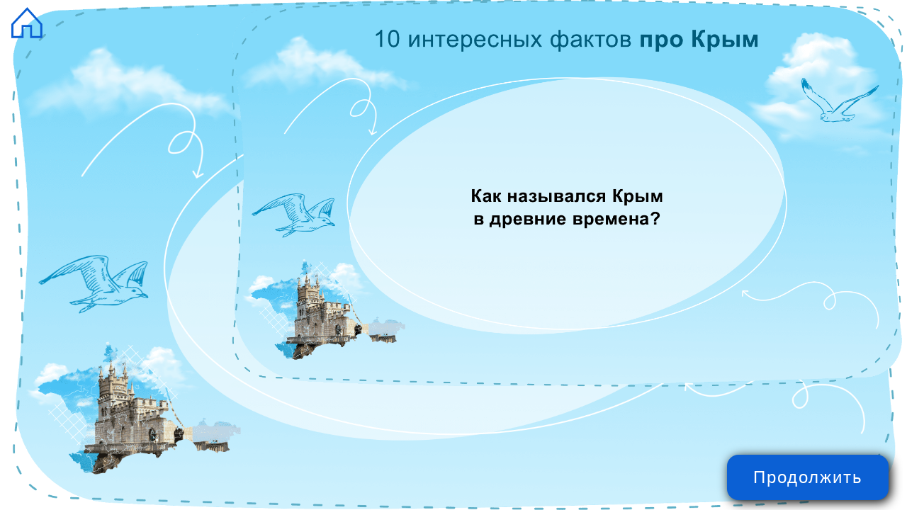

--- FILE ---
content_type: text/html
request_url: https://razgovor-cdn.edsoo.ru/media/ie/crimea2024-511-3/index.html?back_url=/topic/91/grade/1011/
body_size: 430
content:
<!DOCTYPE html>
<html lang="en">
<head>
  <meta charset="UTF-8">
  <link href="styles/styles.css" rel="stylesheet">
  <title>Тест</title>
  <script type="application/javascript" src="lib/leader-line.min.js"></script>
  <script type="application/javascript" src="main.js"></script>
</head>
<body>
<div id="app">
  <div class="app">
    <div class="app__content">
      <div class="app__wrapper">
        <div class="home">
            <!-- PlayerComponent -->
        </div>
      </div>
    </div>
  </div>
</div>
</body>
</html>


--- FILE ---
content_type: text/css
request_url: https://razgovor-cdn.edsoo.ru/media/ie/crimea2024-511-3/styles/styles.css
body_size: 202
content:
@import "buttons.css";

body, html {
  font-family: Montserrat, sans-serif;
}

* {
  box-sizing: border-box;
  margin: 0;
  padding: 0;
}

#app {
  width: 100vw;
  height: 100vh
}

.app {
  height: 100%;
}



@font-face {
  font-family: "Montserrat";
  src: url("fonts/Montserrat.ttf") format("ttf");
}


--- FILE ---
content_type: text/css
request_url: https://razgovor-cdn.edsoo.ru/media/ie/crimea2024-511-3/styles/buttons.css
body_size: 385
content:
.btn {
  padding: 13px 0;
  border-radius: 10px;
  background-color: #515bb0;
  color: #fff;
  cursor: pointer;
  border: none;
  font-size: 20px;
}

.btn[disabled] {
  opacity: .5;
}

.btn:not([disabled]):hover {
  background-color: #495190;
}

.btn.btn-red {
  background-color: #ff2400;
}

.btn.btn-red:not([disabled]):hover {
  background-color: #dc2507;
}

.btn.btn-green {
  background-color: #1fb800;
}

.btn.btn-green:not([disabled]):hover {
  background-color: #249b0c;
}


--- FILE ---
content_type: image/svg+xml
request_url: https://razgovor-cdn.edsoo.ru/media/ie/crimea2024-511-3/img/arrow-l.svg
body_size: 267
content:
<svg width="48" height="48" viewBox="0 0 48 48" xmlns="http://www.w3.org/2000/svg">
    <g transform="matrix(-1 0 0 1 48 0)" fill="none" fill-rule="evenodd">
        <rect fill="#FFF" transform="rotate(90 24 24)" width="48" height="48" rx="24"/>
        <path d="M31.692 24.5 20.38 35.814l-1.415-1.415 9.9-9.9-9.9-9.898 1.415-1.415L31.692 24.5z" fill="#000" fill-rule="nonzero"/>
    </g>
</svg>


--- FILE ---
content_type: image/svg+xml
request_url: https://razgovor-cdn.edsoo.ru/media/ie/crimea2024-511-3/img/arrow-r.svg
body_size: 233
content:
<svg width="48" height="48" viewBox="0 0 48 48" xmlns="http://www.w3.org/2000/svg">
    <g fill="none" fill-rule="evenodd">
        <rect fill="#FFF" transform="rotate(90 24 24)" width="48" height="48" rx="24"/>
        <path d="M31.692 24.5 20.38 35.814l-1.415-1.415 9.9-9.9-9.9-9.898 1.415-1.415L31.692 24.5z" fill="#000" fill-rule="nonzero"/>
    </g>
</svg>


--- FILE ---
content_type: image/svg+xml
request_url: https://razgovor-cdn.edsoo.ru/media/ie/crimea2024-511-3/img/map/home.svg
body_size: 239
content:
<svg width="48" height="48" viewBox="0 0 48 48" xmlns="http://www.w3.org/2000/svg">
    <g fill="none" fill-rule="evenodd">
        <path d="M0 0h48v48H0z"/>
        <path d="M24.438 3 45 25.75V45H28.375V29.95h-8.75V45H3V25.75L24.438 3zm-.044 4.128L5.8 26.86V42.2h11.025V27.15h14.35V42.2H42.2V26.828l-17.806-19.7z" fill="#0b60d4" fill-rule="nonzero"/>
    </g>
</svg>


--- FILE ---
content_type: image/svg+xml
request_url: https://razgovor-cdn.edsoo.ru/media/ie/crimea2024-511-3/img/map/settings.svg
body_size: 2818
content:
<svg width="48" height="48" viewBox="0 0 48 48" xmlns="http://www.w3.org/2000/svg">
    <g fill="#31853D" fill-rule="nonzero">
        <path d="m45.515 18.95-3.367-.572a19.012 19.012 0 0 0-1.353-3.266l1.984-2.776a2.954 2.954 0 0 0-.32-3.818l-2.987-2.986a2.942 2.942 0 0 0-2.094-.872c-.621 0-1.213.19-1.714.551l-2.786 1.984a18.814 18.814 0 0 0-3.387-1.393l-.56-3.327A2.96 2.96 0 0 0 26.003 0h-4.219a2.96 2.96 0 0 0-2.926 2.475l-.58 3.407c-1.123.351-2.216.812-3.258 1.373l-2.755-1.984a2.942 2.942 0 0 0-1.724-.551c-.792 0-1.543.31-2.094.872L5.45 8.578a2.966 2.966 0 0 0-.32 3.818l2.004 2.816a18.57 18.57 0 0 0-1.333 3.277l-3.327.56A2.96 2.96 0 0 0 0 21.977v4.219a2.96 2.96 0 0 0 2.475 2.926l3.407.581c.351 1.122.812 2.215 1.373 3.257l-1.974 2.745a2.954 2.954 0 0 0 .32 3.818l2.987 2.987a2.942 2.942 0 0 0 2.094.871c.622 0 1.213-.19 1.714-.55l2.816-2.005c1.012.531 2.074.962 3.166 1.303l.561 3.367a2.96 2.96 0 0 0 2.927 2.475h4.228a2.96 2.96 0 0 0 2.926-2.475l.572-3.367a19.012 19.012 0 0 0 3.266-1.353l2.776 1.984c.501.36 1.103.551 1.724.551.791 0 1.533-.31 2.094-.871l2.986-2.987a2.966 2.966 0 0 0 .321-3.818l-1.984-2.785a18.876 18.876 0 0 0 1.353-3.267l3.367-.561a2.96 2.96 0 0 0 2.475-2.927v-4.218a2.925 2.925 0 0 0-2.455-2.926zm-.23 7.144c0 .13-.09.241-.221.261l-4.209.701c-.531.09-.952.481-1.082.993a16.042 16.042 0 0 1-1.744 4.198c-.27.461-.25 1.032.06 1.473l2.476 3.488c.07.1.06.25-.03.34l-2.987 2.987c-.07.07-.14.08-.19.08-.06 0-.11-.02-.15-.05l-3.478-2.476a1.354 1.354 0 0 0-1.473-.06 16.042 16.042 0 0 1-4.199 1.744 1.33 1.33 0 0 0-.992 1.082l-.711 4.209a.26.26 0 0 1-.26.22h-4.22a.26.26 0 0 1-.26-.22l-.701-4.209a1.345 1.345 0 0 0-.992-1.082 16.657 16.657 0 0 1-4.11-1.684c-.21-.12-.45-.18-.68-.18-.271 0-.552.08-.782.25l-3.507 2.496c-.05.03-.1.05-.15.05-.04 0-.121-.01-.191-.08l-2.986-2.986a.272.272 0 0 1-.03-.341L9.95 33.84c.31-.441.33-1.023.06-1.483a15.89 15.89 0 0 1-1.764-4.19 1.372 1.372 0 0 0-1.082-.991l-4.239-.722a.26.26 0 0 1-.22-.26v-4.22c0-.13.09-.24.22-.26l4.179-.701c.53-.09.962-.481 1.092-1.002.37-1.473.942-2.896 1.714-4.209.27-.46.24-1.032-.07-1.463l-2.496-3.507c-.07-.1-.06-.25.03-.341l2.987-2.986c.07-.07.14-.08.19-.08.06 0 .11.02.15.05L14.16 9.94c.441.31 1.023.33 1.484.06a15.89 15.89 0 0 1 4.188-1.764c.511-.14.902-.56.992-1.082l.722-4.239a.26.26 0 0 1 .26-.22h4.22c.13 0 .24.09.26.22l.701 4.179c.09.531.481.962 1.002 1.092 1.513.38 2.956.972 4.3 1.764.46.27 1.031.25 1.472-.06l3.458-2.485c.05-.03.1-.05.15-.05.04 0 .12.01.19.08l2.986 2.986c.09.09.1.23.03.34L38.1 14.24c-.31.43-.33 1.012-.06 1.473a16.042 16.042 0 0 1 1.744 4.199c.13.52.561.911 1.082.992l4.209.711c.13.02.22.13.22.26v4.22h-.01z"/>
        <path d="M23.99 13.628c-5.712 0-10.352 4.64-10.352 10.352 0 5.712 4.64 10.352 10.352 10.352 5.712 0 10.352-4.64 10.352-10.352 0-5.712-4.64-10.352-10.352-10.352zm0 17.998a7.651 7.651 0 0 1-7.646-7.646 7.651 7.651 0 0 1 7.646-7.646 7.651 7.651 0 0 1 7.646 7.646 7.651 7.651 0 0 1-7.646 7.646z"/>
    </g>
</svg>


--- FILE ---
content_type: image/svg+xml
request_url: https://razgovor-cdn.edsoo.ru/media/ie/crimea2024-511-3/img/exit.svg
body_size: 304
content:
<svg width="48" height="48" viewBox="0 0 48 48" xmlns="http://www.w3.org/2000/svg">
    <g fill="none" fill-rule="evenodd">
        <rect fill="#FFF" transform="rotate(90 24 24)" width="48" height="48" rx="24"/>
        <path d="m33.192 16.222-7.778 7.777 7.778 7.78-1.414 1.413L24 25.414l-7.777 7.778-1.414-1.414 7.778-7.78-7.778-7.776 1.414-1.414L24 22.584l7.778-7.776 1.414 1.414z" fill="#000" fill-rule="nonzero"/>
    </g>
</svg>


--- FILE ---
content_type: application/javascript
request_url: https://razgovor-cdn.edsoo.ru/media/ie/crimea2024-511-3/main.js
body_size: 676425
content:
!function(){"use strict";class e{template;parent;activeElement;constructor(e){this.parent=e}init(e){const t=document.createElement("div");t.classList.add("page-container"),t.innerHTML=this.template,this.activeElement=t,this.parent.appendChild(t),setTimeout((()=>{this.onInit(e)}))}destroy(){this.activeElement.remove(),this.onDestroy()}onInit(){throw new Error('Not implemented method "onInit"!')}onDestroy(){}}function t(e,t){void 0===t&&(t={});var n=t.insertAt;if(e&&"undefined"!=typeof document){var i=document.head||document.getElementsByTagName("head")[0],r=document.createElement("style");r.type="text/css","top"===n&&i.firstChild?i.insertBefore(r,i.firstChild):i.appendChild(r),r.styleSheet?r.styleSheet.cssText=e:r.appendChild(document.createTextNode(e))}}t(".map__container {\r\n  display: flex;\r\n  flex-direction: column;\r\n  align-items: center;\r\n  justify-content: center;\r\n\r\n  width: 100vw;\r\n  height: 100vh;\r\n}\r\n\r\n.map__wrapper {\r\n  position: relative;\r\n  max-width: 100%;\r\n  max-height: 100%;\r\n  display: flex;\r\n  align-items: center;\r\n  flex-direction: column;\r\n  justify-content: center;\r\n  margin: 0 auto;\r\n}\r\n\r\n.image-container {\r\n  top: 0;\r\n  height: 100vw !important;\r\n  /*height: 35vw !important;*/\r\n}\r\n\r\n.text-container, .test-container {\r\n  width: 100% !important;\r\n  height: 100% !important;\r\n  /*background-image: url('img/rectangle.png');*/\r\n}\r\n\r\n\r\n.text-container {\r\n  width: 100%;\r\n  height: 100%;\r\n  display: flex;\r\n  align-items: center;\r\n  flex-direction: column;\r\n  justify-content: center;\r\n  padding: 25%;\r\n  padding-top: 22%;\r\n  font-size: 4vh;\r\n}\r\n\r\n.test-container {\r\n  width: 100%;\r\n  height: 100%;\r\n  display: flex;\r\n  align-items: center;\r\n  flex-direction: column;\r\n  justify-content: center;\r\n  padding: 30%;\r\n  font-size: 3vh;\r\n}\r\n\r\n.text-box {\r\n  text-align: center;\r\n}\r\n\r\n.question-box {\r\n  text-align: left;\r\n  font-weight: bold;\r\n}\r\n\r\n.test-box {\r\n  text-align: left;\r\n}\r\n\r\n.image-box {\r\n  width: 100%;\r\n  /*height: 100%;*/\r\n}\r\n\r\n.text-container .image-box {\r\n  height: 50vh !important;\r\n  margin-bottom: 5vh;\r\n}\r\n\r\n.app{\r\n  /*background-image: url('img/bg.png');*/\r\n  background-repeat: no-repeat;\r\n  background-attachment: fixed;\r\n  background-position: center;\r\n  background-size: contain;\r\n}\r\n\r\n\r\n/* PATH */\r\n#startPoint {\r\n  position: absolute;\r\n  top: 56%;\r\n  left: 12.5%;\r\n}\r\n\r\n#finishPoint {\r\n  position: absolute;\r\n  top: 45%;\r\n  right: 10%;\r\n}\r\n\r\n.map__path .point-debug {\r\n  width: 10px;\r\n  height: 10px;\r\n  /*background: red;*/\r\n}\r\n\r\n.map__path {\r\n  position: absolute;\r\n  z-index: 2;\r\n  width: 100%;\r\n  height: 100%;\r\n  pointer-events: none;\r\n  /*display: flex;*/\r\n  /*justify-content: center;*/\r\n  /*align-items: center;*/\r\n}\r\n\r\n.map__path .step-item-wrapper {\r\n  position: absolute;\r\n  width: 4%;\r\n  height: 5%;\r\n}\r\n\r\n.map__path .step-item {\r\n  background-color: #fff;\r\n  color: #2d843b;\r\n  font-size: 2vw;\r\n  border-radius: 50%;\r\n  height: 100%;\r\n  text-align: center;\r\n}\r\n\r\n\r\n/* /PATH */\r\n\r\n\r\n#map {\r\n  object-fit: cover;\r\n  max-width: 100%;\r\n  max-height: 100%;\r\n}\r\n\r\n/* HEADER */\r\n\r\n.map__header {\r\n  position: fixed;;\r\n  top: 1%;\r\n  padding: 0 1%;\r\n  width: 100%;\r\n  display: flex;\r\n  justify-content: space-between;\r\n  z-index: 100000;\r\n}\r\n\r\n.map__header > div {\r\n  width: 4%;\r\n  cursor: pointer;\r\n}\r\n\r\n.map__header img {\r\n  width: 100%;\r\n  display: flex;\r\n}\r\n\r\n.map__body {\r\n  height: 98%;\r\n  width: 100%;\r\n  display: flex;\r\n}\r\n\r\n#header {\r\n\r\n}\r\n\r\n#settings {\r\n\r\n}\r\n\r\n#questionButton {\r\n  position: absolute;\r\n  bottom: 3%;\r\n  width: 12%;\r\n  font-size: 1vw;\r\n}\r\n\r\n/* /HEADER */\r\n\r\n/* PLACES */\r\n.map__places__container {\r\n  position: absolute;\r\n  width: 100%;\r\n  height: 100%;\r\n}\r\n\r\n.place-image {\r\n  position: absolute;\r\n  cursor: pointer;\r\n  width: 8%;\r\n}\r\n\r\n\r\n/* TEAMS */\r\n.map__teams__container {\r\n  position: absolute;\r\n  left: 7%;\r\n  bottom: 4%;\r\n  display: flex;\r\n  width: 30%;\r\n  height: 16%;\r\n  /* border: 2px dashed rgba(255, 255, 255, 0.79); */\r\n}\r\n\r\n.map__teams__container.results {\r\n  width: 60%;\r\n  height: 30%;\r\n  z-index: 100;\r\n  bottom: 30%;\r\n}\r\n.map__teams__container.results.t1 {\r\n  left: 48%;\r\n}\r\n.map__teams__container.results.t2 {\r\n  left: 43%;\r\n}\r\n.map__teams__container.results.t3 {\r\n  left: 38%;\r\n}\r\n.map__teams__container.results.t4 {\r\n  left: 33%;\r\n}\r\n\r\n.map__teams__container .team-data-item {\r\n  display: flex;\r\n  height: 100%;\r\n  width: 11%;\r\n  flex-flow: column nowrap;\r\n  margin-right: 3%;\r\n}\r\n\r\n.map__teams__container .team-score {\r\n/*  width: 11%;*/\r\n  position: relative;\r\n  height: 29%;\r\n  margin-bottom: 0.4em;\r\n  background-image: url('img/map/cloud.svg');\r\n  background-size: auto 100%;\r\n  background-position: center;\r\n  background-repeat: no-repeat;\r\n}\r\n\r\n\r\n\r\n.map__teams__container .team-score span {\r\n  width: 60%;\r\n  height: 79%;\r\n  position: absolute;\r\n  right: 0;\r\n  color: #fff;\r\n  display: flex;\r\n  align-items: center;\r\n  justify-content: center;\r\n  font-size: 1.2vw;\r\n  text-align: center;\r\n}\r\n\r\n.team-chip {\r\n  height: 43%;\r\n}\r\n\r\n\r\n.team-1 {\r\n  background-image: url('img/map/chips/chip-1.svg');\r\n  background-size: auto 100%;\r\n  background-position: center;\r\n  background-repeat: no-repeat;\r\n}\r\n\r\n.team-2 {\r\n  background-image: url('img/map/chips/chip-4.svg');\r\n  background-size: auto 100%;\r\n  background-position: center;\r\n  background-repeat: no-repeat;\r\n}\r\n\r\n.team-3 {\r\n  background-image: url('img/map/chips/chip-3.svg');\r\n  background-size: auto 100%;\r\n  background-position: center;\r\n  background-repeat: no-repeat;\r\n}\r\n\r\n.team-4 {\r\n  background-image: url('img/map/chips/chip-5.svg');\r\n  background-size: auto 100%;\r\n  background-position: center;\r\n  background-repeat: no-repeat;\r\n}\r\n\r\n.question__timer.team-1,\r\n.question__timer.team-2,\r\n.question__timer.team-3,\r\n.question__timer.team-4{\r\n  background-size: auto 70%;\r\n}\r\n\r\n.question__timer.question-card-title-img {\r\n  background-image: url('img/map/mip.svg');\r\n  background-size: auto 100%;\r\n  background-position: center;\r\n  background-repeat: no-repeat;\r\n}\r\n\r\n\r\n\r\n.map__chips__container {\r\n  z-index: 2;\r\n  position: absolute;\r\n  width: 100%;\r\n  height: 100%;\r\n  pointer-events: none;\r\n}\r\n\r\n.map__chips__container .team-chip-item {\r\n  position: absolute;\r\n  height: 7%;\r\n  width: 3%;\r\n  flex-flow: column nowrap;\r\n\r\n  transition: left .3s ease-in-out, top .3s ease-in-out;\r\n}\r\n\r\n.map__chips__container .team-chip-item .team-chip {\r\n  height: 100%;\r\n}\r\n\r\n/* TEAMS END */\r\n\r\n\r\n/* QUESTION POPUP */\r\n\r\n.question-popup__wrapper {\r\n    position: fixed;\r\n    z-index: 2;\r\n    width: 100%;\r\n    height: 70%;\r\n    background: none;\r\n    color: #fff;\r\n    display: flex;\r\n    justify-content: center;\r\n    align-items: center;\r\n}\r\n\r\n.question-popup__wrapper .close-popup {\r\n  top: 5%;\r\n  right: 2%;\r\n  position: absolute;\r\n  height: 4%;\r\n  width: 4%;\r\n  margin-bottom: 0.4em;\r\n  background-image: url('img/exit.svg');\r\n  background-size: auto 100%;\r\n  background-position: center;\r\n  background-repeat: no-repeat;\r\n  cursor: pointer;\r\n}\r\n\r\n.question-popup__wrapper .arrow-l {\r\n  left: 2%;\r\n  position: absolute;\r\n  height: 4%;\r\n  width: 4%;\r\n  margin-bottom: 0.4em;\r\n  background-image: url('img/arrow-l.svg');\r\n  background-size: auto 100%;\r\n  background-position: center;\r\n  background-repeat: no-repeat;\r\n  cursor: pointer;\r\n}\r\n\r\n.question-popup__wrapper .arrow-r {\r\n  right: 2%;\r\n  position: absolute;\r\n  height: 4%;\r\n  width: 4%;\r\n  margin-bottom: 0.4em;\r\n  background-image: url('img/arrow-r.svg');\r\n  background-size: auto 100%;\r\n  background-position: center;\r\n  background-repeat: no-repeat;\r\n  cursor: pointer;\r\n}\r\n\r\n\r\n.hide {\r\n  display: none !important;\r\n}\r\n\r\n.finish {\r\n  background-color: dodgerblue !important;\r\n}\r\n\r\n.fade {\r\n  -webkit-transition: opacity 1s;\r\n  -moz-transition: opacity 1s;\r\n  transition: opacity 1s;\r\n  opacity:0;\r\n}\r\n\r\n.question-popup__column {\r\n  display: flex;\r\n  flex-direction: column;\r\n  justify-content: flex-end;\r\n  height: 65%;\r\n}\r\n\r\n.question-popup__column:not(:last-of-type) {\r\n  margin-right: 5%;\r\n}\r\n\r\n\r\n\r\n.question-card {\r\n  padding: 0%;\r\n  background: none;\r\n  border-radius: 40px;\r\n  width: 100%;\r\n  min-width: 500px;\r\n  display: flex;\r\n  flex-direction: column;\r\n  justify-content: left;\r\n  overflow-y: scroll;\r\n}\r\n\r\n.question-card-wrapper {\r\n  width: 100%;\r\n  height: 100%;\r\n  display: flex;\r\n  flex-direction: row;\r\n  justify-content: center;\r\n  overflow-y: scroll;\r\n}\r\n\r\n.question-link {\r\n\r\n  margin: 2%;\r\n  cursor: pointer;\r\n  width: 20%;\r\n  height: fit-content;\r\n  display: inline-flex;\r\n  border-radius: 40px;\r\n  /*box-shadow: 3px 3px 15px black;*/\r\n\r\n\r\n}\r\n\r\n.question__timer {\r\n  display: flex;\r\n  align-items: center;\r\n  justify-content: center;\r\n  margin-bottom: 30px;\r\n  background-color: #fff;\r\n  flex: 8;\r\n}\r\n\r\n.popup-image{\r\n  border-radius: 40px;\r\n  display: flex;\r\n  align-items: center;\r\n  justify-content: center;\r\n  margin-bottom: 30px;\r\n  background-color: #fff;\r\n  flex: 8;\r\n  background-size: auto 100%;\r\n  background-position: center;\r\n  background-repeat: no-repeat;\r\n}\r\n\r\n.popup-image video {\r\n  max-width: 90%;\r\n  height: 96%;\r\n}\r\n\r\n/*.popup-image img {*/\r\n/*  height: 100%;*/\r\n/*}*/\r\n\r\n.question__timer .question-timer {\r\n  display: flex;\r\n  align-items: center;\r\n  justify-content: center;\r\n  width: 272px;\r\n  height: 272px;\r\n  text-align: center;\r\n  background-color: rgba(0, 0, 0, 0.5);\r\n  font-size: 160px;\r\n  line-height: 50px;\r\n  border-radius: 50%;\r\n\r\n  box-shadow: 0 0 0 17px rgb(0, 0, 0, 0.2), 0 0 0 28px rgb(0, 0, 0, 0.1);\r\n}\r\n\r\n.question__text {\r\n  display: flex;\r\n  flex-direction: column;\r\n  align-items: center;\r\n\r\n  background: #fff;\r\n  color: #000;\r\n  border-radius: 40px;\r\n  flex: 1;\r\n\r\n  font-size: 53px;\r\n  text-align: center;\r\n  padding: 10px;\r\n}\r\n\r\n.question__text .smallest {\r\n  font-size: 10px;\r\n}\r\n.question__text .copyright {\r\n  position: absolute;\r\n  bottom: 5%;\r\n  right: 15%;\r\n}\r\n\r\n.question-popup__column.button__wrapper {\r\n  padding-bottom: 5%;\r\n}\r\n\r\n.question-popup__column.button__wrapper .btn {\r\n  font-size: 20px;\r\n  width: 250px;\r\n}\r\n\r\n#layerControl{\r\n  position: absolute;\r\n  background-color: rgba(0, 0, 0, 0.3);\r\n  border-radius: 26px;\r\n  bottom: 5%;\r\n  left: 25%;\r\n}\r\n\r\n#layerControl li {\r\n  display: inline-block;\r\n  position: relative;\r\n  text-align: center;\r\n  color: #fff;\r\n  padding: 11px 16px;\r\n  cursor: pointer;\r\n}\r\n\r\n#layerControl li.active {\r\n  border-radius: 24px;\r\n  background-color: #515bb0;\r\n}\r\n\r\n#layerControl li span {\r\n  position: absolute;\r\n  top: 0px;\r\n  left: 0px;\r\n  opacity: 1;\r\n\r\n}\r\n\r\n.shadow-layer {\r\n  width: 100%;\r\n  height: 100%;\r\n  position: fixed;\r\n  top: 0;\r\n  left: 0;\r\n  background: #000000;\r\n  opacity: 0.5;\r\n  z-index: 10001;\r\n}\r\n\r\n.main-button {\r\n  width: 228px;\r\n  height: 64px;\r\n  border-radius: 16px;\r\n  box-shadow: 3px 3px 15px black;\r\n  background-color: #0b60d4;\r\n  position: absolute;\r\n  z-index: 10002;\r\n\r\n  font-size: 24px;\r\n  font-weight: 500;\r\n  font-stretch: normal;\r\n  font-style: normal;\r\n  line-height: 63px;\r\n  letter-spacing: 2px;\r\n  text-align: center;\r\n  color: #fff;\r\n  cursor: pointer;\r\n\r\n  bottom: 2%;\r\n  right: 2%;\r\n}\r\n\r\n.main-button.middle-button {\r\n  right: 45%;\r\n}\r\n\r\n\r\n\r\n\r\n\r\n@media (min-width: 100px) {\r\n\r\n  .question-title{\r\n    line-height: 28px;\r\n    font-size: 14px;\r\n  }\r\n  .question-body{\r\n    line-height: 15px;\r\n    font-size: 10px;\r\n\r\n  }\r\n  .question__text .smallest {\r\n    font-size: 5px;\r\n  }\r\n}\r\n\r\n@media (min-width: 800px) {\r\n\r\n  .question-title{\r\n    line-height: 40px;\r\n    font-size: 20px;\r\n  }\r\n  .question-body{\r\n    line-height: 19px;\r\n    font-size: 14px;\r\n\r\n  }\r\n  .question__text .smallest {\r\n    font-size: 6px;\r\n  }\r\n}\r\n\r\n@media (min-width: 1024px) {\r\n\r\n  .question-title{\r\n    line-height: 48px;\r\n    font-size: 24px;\r\n  }\r\n  .question-body{\r\n    line-height: 23px;\r\n    font-size: 18px;\r\n\r\n  }\r\n  .question__text .smallest {\r\n    font-size: 6px;\r\n  }\r\n}\r\n\r\n@media (min-width: 1366px) {\r\n\r\n  .question-title{\r\n    line-height: 56px;\r\n    font-size: 28px;\r\n  }\r\n  .question-body{\r\n    line-height: 27px;\r\n    font-size: 22px;\r\n\r\n  }\r\n  .question__text .smallest {\r\n    font-size: 7px;\r\n  }\r\n}\r\n\r\n@media (min-width: 1440px) {\r\n\r\n  .question-title{\r\n    line-height: 64px;\r\n    font-size: 32px;\r\n  }\r\n  .question-body{\r\n    line-height: 29px;\r\n    font-size: 24px;\r\n\r\n  }\r\n  .question__text .smallest {\r\n    font-size: 8px;\r\n  }\r\n}\r\n\r\n@media (min-width: 1536px) {\r\n\r\n  .question-title{\r\n    line-height: 66px;\r\n    font-size: 33px;\r\n  }\r\n  .question-body{\r\n    line-height: 31px;\r\n    font-size: 26px;\r\n\r\n  }\r\n  .question__text .smallest {\r\n    font-size: 9px;\r\n  }\r\n}\r\n\r\n@media (min-width: 1920px) {\r\n\r\n  .question-title{\r\n    line-height: 70px;\r\n    font-size: 35px;\r\n  }\r\n  .question-body{\r\n    line-height: 33px;\r\n    font-size: 28px;\r\n\r\n  }\r\n  .question__text .smallest {\r\n    font-size: 10px;\r\n  }\r\n}\r\n\r\n@media (min-width: 5000px) {\r\n\r\n  .question-title{\r\n    line-height: 80px;\r\n    font-size: 40px;\r\n  }\r\n  .question-body{\r\n    line-height: 35px;\r\n    font-size: 30px;\r\n\r\n  }\r\n  .question__text .smallest {\r\n    font-size: 10px;\r\n  }\r\n}\r\n\r\n/* QUESTION POPUP END */\r\n\r\n/*.text-box {*/\r\n/*  font-weight: bold;*/\r\n/*}*/\r\n\r\n.variant-wrapper {\r\n  margin: 2vh 0;\r\n}\r\n\r\n.variant-checker {\r\n  cursor: pointer;\r\n  display: inline-block;\r\n  width: 26px;\r\n  height: 26px;\r\n  margin-right: 10px;\r\n  border: 2px solid #333;\r\n  line-height: 26px;\r\n  color: #fff;\r\n  font-size: 2vh;\r\n  text-align: center;\r\n}\r\n\r\n.variant-checker.checked {\r\n  border: 2px solid #0050cf;\r\n  background-color: #0050cf;\r\n}\r\n\r\n\r\n.variant-wrapper.correct{\r\n  color: #00aa00;\r\n}\r\n\r\n.variant-wrapper.correct .variant-checker {\r\n  border-color: #00aa00;\r\n}\r\n\r\n.variant-wrapper.correct .variant-checker.checked {\r\n  background-color: #00aa00;\r\n}\r\n\r\n.variant-wrapper.error{\r\n  color: #aa0000;\r\n}\r\n\r\n.variant-wrapper.error .variant-checker {\r\n  border-color: #aa0000;\r\n}\r\n\r\n.variant-wrapper.error .variant-checker.checked {\r\n  background-color: #aa0000;\r\n}\r\n\r\n.shadow-layer {\r\n  display: none !important;\r\n}");var n="undefined"!=typeof globalThis?globalThis:"undefined"!=typeof window?window:"undefined"!=typeof global?global:"undefined"!=typeof self?self:{};function i(e){return e&&e.__esModule&&Object.prototype.hasOwnProperty.call(e,"default")?e.default:e}function r(e,t){return e(t={exports:{}},t.exports),t.exports}var s="undefined"!=typeof window?window:void 0!==n?n:"undefined"!=typeof self?self:{},a=Array.prototype.slice,o=function(e,t){"length"in e||(e=[e]);e=a.call(e);for(;e.length;){var n=e.shift(),i=t(n);if(i)return i;n.childNodes&&n.childNodes.length&&(e=a.call(n.childNodes).concat(e))}};var l=u;function u(e,t){if(!(this instanceof u))return new u(e,t);this.data=e,this.nodeValue=e,this.length=e.length,this.ownerDocument=t||null}u.prototype.nodeType=8,u.prototype.nodeName="#comment",u.prototype.toString=function(){return"[object Comment]"};var c=d;function d(e,t){if(!(this instanceof d))return new d(e);this.data=e||"",this.length=this.data.length,this.ownerDocument=t||null}d.prototype.type="DOMTextNode",d.prototype.nodeType=3,d.prototype.nodeName="#text",d.prototype.toString=function(){return this.data},d.prototype.replaceData=function(e,t,n){var i=this.data,r=i.substring(0,e),s=i.substring(e+t,i.length);this.data=r+n+s,this.length=this.data.length};var h=function(e){var t=this,n=e.type;e.target||(e.target=t);t.listeners||(t.listeners={});var i=t.listeners[n];if(i)return i.forEach((function(n){e.currentTarget=t,"function"==typeof n?n(e):n.handleEvent(e)}));t.parentNode&&t.parentNode.dispatchEvent(e)};var p=function(e,t){var n=this;n.listeners||(n.listeners={});n.listeners[e]||(n.listeners[e]=[]);-1===n.listeners[e].indexOf(t)&&n.listeners[e].push(t)};var f=function(e,t){var n=this;if(!n.listeners)return;if(!n.listeners[e])return;var i=n.listeners[e],r=i.indexOf(t);-1!==r&&i.splice(r,1)};var m=v,g=["area","base","br","col","embed","hr","img","input","keygen","link","menuitem","meta","param","source","track","wbr"];function v(e){switch(e.nodeType){case 3:return b(e.data);case 8:return"\x3c!--"+e.data+"--\x3e";default:return function(e){var t=[],n=e.tagName;"http://www.w3.org/1999/xhtml"===e.namespaceURI&&(n=n.toLowerCase());t.push("<"+n+function(e){var t=[];for(var n in e)y(e,n)&&t.push({name:n,value:e[n]});for(var i in e._attributes)for(var r in e._attributes[i]){var s=e._attributes[i][r],a=(s.prefix?s.prefix+":":"")+r;t.push({name:a,value:s.value})}e.className&&t.push({name:"class",value:e.className});return t.length?_(t):""}(e)+function(e){var t=e.dataset,n=[];for(var i in t)n.push({name:"data-"+i,value:t[i]});return n.length?_(n):""}(e)),g.indexOf(n)>-1?t.push(" />"):(t.push(">"),e.childNodes.length?t.push.apply(t,e.childNodes.map(v)):e.textContent||e.innerText?t.push(b(e.textContent||e.innerText)):e.innerHTML&&t.push(e.innerHTML),t.push("</"+n+">"));return t.join("")}(e)}}function y(e,t){var n=typeof e[t];return"style"===t&&Object.keys(e.style).length>0||e.hasOwnProperty(t)&&("string"===n||"boolean"===n||"number"===n)&&"nodeName"!==t&&"className"!==t&&"tagName"!==t&&"textContent"!==t&&"innerText"!==t&&"namespaceURI"!==t&&"innerHTML"!==t}function _(e){var t=[];return e.forEach((function(e){var n=e.name,i=e.value;"style"===n&&(i=function(e){if("string"==typeof e)return e;var t="";return Object.keys(e).forEach((function(n){var i=e[n];n=n.replace(/[A-Z]/g,(function(e){return"-"+e.toLowerCase()})),t+=n+":"+i+";"})),t}(i)),t.push(n+'="'+(b(i).replace(/"/g,"&quot;")+'"'))})),t.length?" "+t.join(" "):""}function b(e){var t="";return"string"==typeof e?t=e:e&&(t=e.toString()),t.replace(/&/g,"&amp;").replace(/</g,"&lt;").replace(/>/g,"&gt;")}var T="http://www.w3.org/1999/xhtml",S=k;function k(e,t,n){if(!(this instanceof k))return new k(e);var i=void 0===n?T:n||null;this.tagName=i===T?String(e).toUpperCase():e,this.nodeName=this.tagName,this.className="",this.dataset={},this.childNodes=[],this.parentNode=null,this.style={},this.ownerDocument=t||null,this.namespaceURI=i,this._attributes={},"INPUT"===this.tagName&&(this.type="text")}k.prototype.type="DOMElement",k.prototype.nodeType=1,k.prototype.appendChild=function(e){return e.parentNode&&e.parentNode.removeChild(e),this.childNodes.push(e),e.parentNode=this,e},k.prototype.replaceChild=function(e,t){e.parentNode&&e.parentNode.removeChild(e);var n=this.childNodes.indexOf(t);return t.parentNode=null,this.childNodes[n]=e,e.parentNode=this,t},k.prototype.removeChild=function(e){var t=this.childNodes.indexOf(e);return this.childNodes.splice(t,1),e.parentNode=null,e},k.prototype.insertBefore=function(e,t){e.parentNode&&e.parentNode.removeChild(e);var n=null==t?-1:this.childNodes.indexOf(t);return n>-1?this.childNodes.splice(n,0,e):this.childNodes.push(e),e.parentNode=this,e},k.prototype.setAttributeNS=function(e,t,n){var i=null,r=t,s=t.indexOf(":");(s>-1&&(i=t.substr(0,s),r=t.substr(s+1)),"INPUT"===this.tagName&&"type"===t)?this.type=n:(this._attributes[e]||(this._attributes[e]={}))[r]={value:n,prefix:i}},k.prototype.getAttributeNS=function(e,t){var n=this._attributes[e],i=n&&n[t]&&n[t].value;return"INPUT"===this.tagName&&"type"===t?this.type:"string"!=typeof i?null:i},k.prototype.removeAttributeNS=function(e,t){var n=this._attributes[e];n&&delete n[t]},k.prototype.hasAttributeNS=function(e,t){var n=this._attributes[e];return!!n&&t in n},k.prototype.setAttribute=function(e,t){return this.setAttributeNS(null,e,t)},k.prototype.getAttribute=function(e){return this.getAttributeNS(null,e)},k.prototype.removeAttribute=function(e){return this.removeAttributeNS(null,e)},k.prototype.hasAttribute=function(e){return this.hasAttributeNS(null,e)},k.prototype.removeEventListener=f,k.prototype.addEventListener=p,k.prototype.dispatchEvent=h,k.prototype.focus=function(){},k.prototype.toString=function(){return m(this)},k.prototype.getElementsByClassName=function(e){var t=e.split(" "),n=[];return o(this,(function(e){if(1===e.nodeType){var i=(e.className||"").split(" ");t.every((function(e){return-1!==i.indexOf(e)}))&&n.push(e)}})),n},k.prototype.getElementsByTagName=function(e){e=e.toLowerCase();var t=[];return o(this.childNodes,(function(n){1!==n.nodeType||"*"!==e&&n.tagName.toLowerCase()!==e||t.push(n)})),t},k.prototype.contains=function(e){return o(this,(function(t){return e===t}))||!1};var w=E;function E(e){if(!(this instanceof E))return new E;this.childNodes=[],this.parentNode=null,this.ownerDocument=e||null}E.prototype.type="DocumentFragment",E.prototype.nodeType=11,E.prototype.nodeName="#document-fragment",E.prototype.appendChild=S.prototype.appendChild,E.prototype.replaceChild=S.prototype.replaceChild,E.prototype.removeChild=S.prototype.removeChild,E.prototype.toString=function(){return this.childNodes.map((function(e){return String(e)})).join("")};var C=x;function x(e){}x.prototype.initEvent=function(e,t,n){this.type=e,this.bubbles=t,this.cancelable=n},x.prototype.preventDefault=function(){};var j=A;function A(){if(!(this instanceof A))return new A;this.head=this.createElement("head"),this.body=this.createElement("body"),this.documentElement=this.createElement("html"),this.documentElement.appendChild(this.head),this.documentElement.appendChild(this.body),this.childNodes=[this.documentElement],this.nodeType=9}var I=A.prototype;I.createTextNode=function(e){return new c(e,this)},I.createElementNS=function(e,t){var n=null===e?null:String(e);return new S(t,this,n)},I.createElement=function(e){return new S(e,this)},I.createDocumentFragment=function(){return new w(this)},I.createEvent=function(e){return new C},I.createComment=function(e){return new l(e,this)},I.getElementById=function(e){return e=String(e),o(this.childNodes,(function(t){if(String(t.id)===e)return t}))||null},I.getElementsByClassName=S.prototype.getElementsByClassName,I.getElementsByTagName=S.prototype.getElementsByTagName,I.contains=S.prototype.contains,I.removeEventListener=f,I.addEventListener=p,I.dispatchEvent=h;var P,L=new j,O=void 0!==n?n:"undefined"!=typeof window?window:{};"undefined"!=typeof document?P=document:(P=O["__GLOBAL_DOCUMENT_CACHE@4"])||(P=O["__GLOBAL_DOCUMENT_CACHE@4"]=L);var D=P,N=r((function(e){function t(){return e.exports=t=Object.assign?Object.assign.bind():function(e){for(var t=1;t<arguments.length;t++){var n=arguments[t];for(var i in n)Object.prototype.hasOwnProperty.call(n,i)&&(e[i]=n[i])}return e},e.exports.__esModule=!0,e.exports.default=e.exports,t.apply(this,arguments)}e.exports=t,e.exports.__esModule=!0,e.exports.default=e.exports})),M=i(N),R=r((function(e,t){function n(e){if(e&&"object"==typeof e){var t=e.which||e.keyCode||e.charCode;t&&(e=t)}if("number"==typeof e)return a[e];var n,s=String(e);return(n=i[s.toLowerCase()])?n:(n=r[s.toLowerCase()])||(1===s.length?s.charCodeAt(0):void 0)}n.isEventKey=function(e,t){if(e&&"object"==typeof e){var n=e.which||e.keyCode||e.charCode;if(null==n)return!1;if("string"==typeof t){var s;if(s=i[t.toLowerCase()])return s===n;if(s=r[t.toLowerCase()])return s===n}else if("number"==typeof t)return t===n;return!1}};var i=(t=e.exports=n).code=t.codes={backspace:8,tab:9,enter:13,shift:16,ctrl:17,alt:18,"pause/break":19,"caps lock":20,esc:27,space:32,"page up":33,"page down":34,end:35,home:36,left:37,up:38,right:39,down:40,insert:45,delete:46,command:91,"left command":91,"right command":93,"numpad *":106,"numpad +":107,"numpad -":109,"numpad .":110,"numpad /":111,"num lock":144,"scroll lock":145,"my computer":182,"my calculator":183,";":186,"=":187,",":188,"-":189,".":190,"/":191,"`":192,"[":219,"\\":220,"]":221,"'":222},r=t.aliases={windows:91,"⇧":16,"⌥":18,"⌃":17,"⌘":91,ctl:17,control:17,option:18,pause:19,break:19,caps:20,return:13,escape:27,spc:32,spacebar:32,pgup:33,pgdn:34,ins:45,del:46,cmd:91};
/*!
   * Programatically add the following
   */
for(s=97;s<123;s++)i[String.fromCharCode(s)]=s-32;for(var s=48;s<58;s++)i[s-48]=s;for(s=1;s<13;s++)i["f"+s]=s+111;for(s=0;s<10;s++)i["numpad "+s]=s+96;var a=t.names=t.title={};for(s in i)a[i[s]]=s;for(var o in r)i[o]=r[o]}));R.code,R.codes,R.aliases,R.names,R.title;var B=i(r((function(e){e.exports=function(e){if(void 0===e)throw new ReferenceError("this hasn't been initialised - super() hasn't been called");return e},e.exports.__esModule=!0,e.exports.default=e.exports}))),U=r((function(e){function t(n,i){return e.exports=t=Object.setPrototypeOf?Object.setPrototypeOf.bind():function(e,t){return e.__proto__=t,e},e.exports.__esModule=!0,e.exports.default=e.exports,t(n,i)}e.exports=t,e.exports.__esModule=!0,e.exports.default=e.exports}));i(U);var F=i(r((function(e){e.exports=function(e,t){e.prototype=Object.create(t.prototype),e.prototype.constructor=e,U(e,t)},e.exports.__esModule=!0,e.exports.default=e.exports}))),q=function(e,t){var n,i=null;try{n=JSON.parse(e,t)}catch(e){i=e}return[i,n]};var H=function(e){if(!e)return!1;var t=V.call(e);return"[object Function]"===t||"function"==typeof e&&"[object RegExp]"!==t||"undefined"!=typeof window&&(e===window.setTimeout||e===window.alert||e===window.confirm||e===window.prompt)},V=Object.prototype.toString;var z=function(e,t){return void 0===t&&(t=!1),function(n,i,r){if(n)e(n);else if(i.statusCode>=400&&i.statusCode<=599){var a=r;if(t)if(s.TextDecoder){var o=function(e){void 0===e&&(e="");return e.toLowerCase().split(";").reduce((function(e,t){var n=t.split("="),i=n[0],r=n[1];return"charset"===i.trim()?r.trim():e}),"utf-8")}(i.headers&&i.headers["content-type"]);try{a=new TextDecoder(o).decode(r)}catch(e){}}else a=String.fromCharCode.apply(null,new Uint8Array(r));e({cause:a})}else e(null,r)}};K.httpHandler=z;
/**
   * @license
   * slighly modified parse-headers 2.0.2 <https://github.com/kesla/parse-headers/>
   * Copyright (c) 2014 David Björklund
   * Available under the MIT license
   * <https://github.com/kesla/parse-headers/blob/master/LICENCE>
   */
var W=K,G=K;function X(e,t,n){var i=e;return H(t)?(n=t,"string"==typeof e&&(i={uri:e})):i=N({},t,{uri:e}),i.callback=n,i}function K(e,t,n){return Q(t=X(e,t,n))}function Q(e){if(void 0===e.callback)throw new Error("callback argument missing");var t=!1,n=function(n,i,r){t||(t=!0,e.callback(n,i,r))};function i(){var e=void 0;if(e=l.response?l.response:l.responseText||function(e){try{if("document"===e.responseType)return e.responseXML;var t=e.responseXML&&"parsererror"===e.responseXML.documentElement.nodeName;if(""===e.responseType&&!t)return e.responseXML}catch(e){}return null}(l),m)try{e=JSON.parse(e)}catch(e){}return e}function r(e){return clearTimeout(u),e instanceof Error||(e=new Error(""+(e||"Unknown XMLHttpRequest Error"))),e.statusCode=0,n(e,g)}function s(){if(!o){var t;clearTimeout(u),t=e.useXDR&&void 0===l.status?200:1223===l.status?204:l.status;var r=g,s=null;return 0!==t?(r={body:i(),statusCode:t,method:d,headers:{},url:c,rawRequest:l},l.getAllResponseHeaders&&(r.headers=function(e){var t={};return e?(e.trim().split("\n").forEach((function(e){var n=e.indexOf(":"),i=e.slice(0,n).trim().toLowerCase(),r=e.slice(n+1).trim();void 0===t[i]?t[i]=r:Array.isArray(t[i])?t[i].push(r):t[i]=[t[i],r]})),t):t}(l.getAllResponseHeaders()))):s=new Error("Internal XMLHttpRequest Error"),n(s,r,r.body)}}var a,o,l=e.xhr||null;l||(l=e.cors||e.useXDR?new K.XDomainRequest:new K.XMLHttpRequest);var u,c=l.url=e.uri||e.url,d=l.method=e.method||"GET",h=e.body||e.data,p=l.headers=e.headers||{},f=!!e.sync,m=!1,g={body:void 0,headers:{},statusCode:0,method:d,url:c,rawRequest:l};if("json"in e&&!1!==e.json&&(m=!0,p.accept||p.Accept||(p.Accept="application/json"),"GET"!==d&&"HEAD"!==d&&(p["content-type"]||p["Content-Type"]||(p["Content-Type"]="application/json"),h=JSON.stringify(!0===e.json?h:e.json))),l.onreadystatechange=function(){4===l.readyState&&setTimeout(s,0)},l.onload=s,l.onerror=r,l.onprogress=function(){},l.onabort=function(){o=!0},l.ontimeout=r,l.open(d,c,!f,e.username,e.password),f||(l.withCredentials=!!e.withCredentials),!f&&e.timeout>0&&(u=setTimeout((function(){if(!o){o=!0,l.abort("timeout");var e=new Error("XMLHttpRequest timeout");e.code="ETIMEDOUT",r(e)}}),e.timeout)),l.setRequestHeader)for(a in p)p.hasOwnProperty(a)&&l.setRequestHeader(a,p[a]);else if(e.headers&&!function(e){for(var t in e)if(e.hasOwnProperty(t))return!1;return!0}(e.headers))throw new Error("Headers cannot be set on an XDomainRequest object");return"responseType"in e&&(l.responseType=e.responseType),"beforeSend"in e&&"function"==typeof e.beforeSend&&e.beforeSend(l),l.send(h||null),l}K.XMLHttpRequest=s.XMLHttpRequest||function(){},K.XDomainRequest="withCredentials"in new K.XMLHttpRequest?K.XMLHttpRequest:s.XDomainRequest,function(e,t){for(var n=0;n<e.length;n++)t(e[n])}(["get","put","post","patch","head","delete"],(function(e){K["delete"===e?"del":e]=function(t,n,i){return(n=X(t,n,i)).method=e.toUpperCase(),Q(n)}})),W.default=G;var Y=Object.create||function(){function e(){}return function(t){if(1!==arguments.length)throw new Error("Object.create shim only accepts one parameter.");return e.prototype=t,new e}}();function J(e,t){this.name="ParsingError",this.code=e.code,this.message=t||e.message}function Z(e){function t(e,t,n,i){return 3600*(0|e)+60*(0|t)+(0|n)+(0|i)/1e3}var n=e.match(/^(\d+):(\d{1,2})(:\d{1,2})?\.(\d{3})/);return n?n[3]?t(n[1],n[2],n[3].replace(":",""),n[4]):n[1]>59?t(n[1],n[2],0,n[4]):t(0,n[1],n[2],n[4]):null}function $(){this.values=Y(null)}function ee(e,t,n,i){var r=i?e.split(i):[e];for(var s in r)if("string"==typeof r[s]){var a=r[s].split(n);if(2===a.length)t(a[0].trim(),a[1].trim())}}function te(e,t,n){var i=e;function r(){var t=Z(e);if(null===t)throw new J(J.Errors.BadTimeStamp,"Malformed timestamp: "+i);return e=e.replace(/^[^\sa-zA-Z-]+/,""),t}function s(){e=e.replace(/^\s+/,"")}if(s(),t.startTime=r(),s(),"--\x3e"!==e.substr(0,3))throw new J(J.Errors.BadTimeStamp,"Malformed time stamp (time stamps must be separated by '--\x3e'): "+i);e=e.substr(3),s(),t.endTime=r(),s(),function(e,t){var i=new $;ee(e,(function(e,t){switch(e){case"region":for(var r=n.length-1;r>=0;r--)if(n[r].id===t){i.set(e,n[r].region);break}break;case"vertical":i.alt(e,t,["rl","lr"]);break;case"line":var s=t.split(","),a=s[0];i.integer(e,a),i.percent(e,a)&&i.set("snapToLines",!1),i.alt(e,a,["auto"]),2===s.length&&i.alt("lineAlign",s[1],["start","center","end"]);break;case"position":s=t.split(","),i.percent(e,s[0]),2===s.length&&i.alt("positionAlign",s[1],["start","center","end"]);break;case"size":i.percent(e,t);break;case"align":i.alt(e,t,["start","center","end","left","right"])}}),/:/,/\s/),t.region=i.get("region",null),t.vertical=i.get("vertical","");try{t.line=i.get("line","auto")}catch(e){}t.lineAlign=i.get("lineAlign","start"),t.snapToLines=i.get("snapToLines",!0),t.size=i.get("size",100);try{t.align=i.get("align","center")}catch(e){t.align=i.get("align","middle")}try{t.position=i.get("position","auto")}catch(e){t.position=i.get("position",{start:0,left:0,center:50,middle:50,end:100,right:100},t.align)}t.positionAlign=i.get("positionAlign",{start:"start",left:"start",center:"center",middle:"center",end:"end",right:"end"},t.align)}(e,t)}J.prototype=Y(Error.prototype),J.prototype.constructor=J,J.Errors={BadSignature:{code:0,message:"Malformed WebVTT signature."},BadTimeStamp:{code:1,message:"Malformed time stamp."}},$.prototype={set:function(e,t){this.get(e)||""===t||(this.values[e]=t)},get:function(e,t,n){return n?this.has(e)?this.values[e]:t[n]:this.has(e)?this.values[e]:t},has:function(e){return e in this.values},alt:function(e,t,n){for(var i=0;i<n.length;++i)if(t===n[i]){this.set(e,t);break}},integer:function(e,t){/^-?\d+$/.test(t)&&this.set(e,parseInt(t,10))},percent:function(e,t){return!!(t.match(/^([\d]{1,3})(\.[\d]*)?%$/)&&(t=parseFloat(t))>=0&&t<=100)&&(this.set(e,t),!0)}};var ne=D.createElement&&D.createElement("textarea"),ie={c:"span",i:"i",b:"b",u:"u",ruby:"ruby",rt:"rt",v:"span",lang:"span"},re={white:"rgba(255,255,255,1)",lime:"rgba(0,255,0,1)",cyan:"rgba(0,255,255,1)",red:"rgba(255,0,0,1)",yellow:"rgba(255,255,0,1)",magenta:"rgba(255,0,255,1)",blue:"rgba(0,0,255,1)",black:"rgba(0,0,0,1)"},se={v:"title",lang:"lang"},ae={rt:"ruby"};function oe(e,t){function n(){if(!t)return null;var e,n=t.match(/^([^<]*)(<[^>]*>?)?/);return e=n[1]?n[1]:n[2],t=t.substr(e.length),e}function i(e,t){return!ae[t.localName]||ae[t.localName]===e.localName}function r(t,n){var i=ie[t];if(!i)return null;var r=e.document.createElement(i),s=se[t];return s&&n&&(r[s]=n.trim()),r}for(var s,a,o=e.document.createElement("div"),l=o,u=[];null!==(s=n());)if("<"!==s[0])l.appendChild(e.document.createTextNode((a=s,ne.innerHTML=a,a=ne.textContent,ne.textContent="",a)));else{if("/"===s[1]){u.length&&u[u.length-1]===s.substr(2).replace(">","")&&(u.pop(),l=l.parentNode);continue}var c,d=Z(s.substr(1,s.length-2));if(d){c=e.document.createProcessingInstruction("timestamp",d),l.appendChild(c);continue}var h=s.match(/^<([^.\s/0-9>]+)(\.[^\s\\>]+)?([^>\\]+)?(\\?)>?$/);if(!h)continue;if(!(c=r(h[1],h[3])))continue;if(!i(l,c))continue;if(h[2]){var p=h[2].split(".");p.forEach((function(e){var t=/^bg_/.test(e),n=t?e.slice(3):e;if(re.hasOwnProperty(n)){var i=t?"background-color":"color",r=re[n];c.style[i]=r}})),c.className=p.join(" ")}u.push(h[1]),l.appendChild(c),l=c}return o}var le=[[1470,1470],[1472,1472],[1475,1475],[1478,1478],[1488,1514],[1520,1524],[1544,1544],[1547,1547],[1549,1549],[1563,1563],[1566,1610],[1645,1647],[1649,1749],[1765,1766],[1774,1775],[1786,1805],[1807,1808],[1810,1839],[1869,1957],[1969,1969],[1984,2026],[2036,2037],[2042,2042],[2048,2069],[2074,2074],[2084,2084],[2088,2088],[2096,2110],[2112,2136],[2142,2142],[2208,2208],[2210,2220],[8207,8207],[64285,64285],[64287,64296],[64298,64310],[64312,64316],[64318,64318],[64320,64321],[64323,64324],[64326,64449],[64467,64829],[64848,64911],[64914,64967],[65008,65020],[65136,65140],[65142,65276],[67584,67589],[67592,67592],[67594,67637],[67639,67640],[67644,67644],[67647,67669],[67671,67679],[67840,67867],[67872,67897],[67903,67903],[67968,68023],[68030,68031],[68096,68096],[68112,68115],[68117,68119],[68121,68147],[68160,68167],[68176,68184],[68192,68223],[68352,68405],[68416,68437],[68440,68466],[68472,68479],[68608,68680],[126464,126467],[126469,126495],[126497,126498],[126500,126500],[126503,126503],[126505,126514],[126516,126519],[126521,126521],[126523,126523],[126530,126530],[126535,126535],[126537,126537],[126539,126539],[126541,126543],[126545,126546],[126548,126548],[126551,126551],[126553,126553],[126555,126555],[126557,126557],[126559,126559],[126561,126562],[126564,126564],[126567,126570],[126572,126578],[126580,126583],[126585,126588],[126590,126590],[126592,126601],[126603,126619],[126625,126627],[126629,126633],[126635,126651],[1114109,1114109]];function ue(e){for(var t=0;t<le.length;t++){var n=le[t];if(e>=n[0]&&e<=n[1])return!0}return!1}function ce(e){var t=[],n="";if(!e||!e.childNodes)return"ltr";function i(e,t){for(var n=t.childNodes.length-1;n>=0;n--)e.push(t.childNodes[n])}function r(e){if(!e||!e.length)return null;var t=e.pop(),n=t.textContent||t.innerText;if(n){var s=n.match(/^.*(\n|\r)/);return s?(e.length=0,s[0]):n}return"ruby"===t.tagName?r(e):t.childNodes?(i(e,t),r(e)):void 0}for(i(t,e);n=r(t);)for(var s=0;s<n.length;s++)if(ue(n.charCodeAt(s)))return"rtl";return"ltr"}function de(){}function he(e,t,n){de.call(this),this.cue=t,this.cueDiv=oe(e,t.text);var i={color:"rgba(255, 255, 255, 1)",backgroundColor:"rgba(0, 0, 0, 0.8)",position:"relative",left:0,right:0,top:0,bottom:0,display:"inline",writingMode:""===t.vertical?"horizontal-tb":"lr"===t.vertical?"vertical-lr":"vertical-rl",unicodeBidi:"plaintext"};this.applyStyles(i,this.cueDiv),this.div=e.document.createElement("div"),i={direction:ce(this.cueDiv),writingMode:""===t.vertical?"horizontal-tb":"lr"===t.vertical?"vertical-lr":"vertical-rl",unicodeBidi:"plaintext",textAlign:"middle"===t.align?"center":t.align,font:n.font,whiteSpace:"pre-line",position:"absolute"},this.applyStyles(i),this.div.appendChild(this.cueDiv);var r=0;switch(t.positionAlign){case"start":r=t.position;break;case"center":r=t.position-t.size/2;break;case"end":r=t.position-t.size}""===t.vertical?this.applyStyles({left:this.formatStyle(r,"%"),width:this.formatStyle(t.size,"%")}):this.applyStyles({top:this.formatStyle(r,"%"),height:this.formatStyle(t.size,"%")}),this.move=function(e){this.applyStyles({top:this.formatStyle(e.top,"px"),bottom:this.formatStyle(e.bottom,"px"),left:this.formatStyle(e.left,"px"),right:this.formatStyle(e.right,"px"),height:this.formatStyle(e.height,"px"),width:this.formatStyle(e.width,"px")})}}function pe(e){var t,n,i,r;if(e.div){n=e.div.offsetHeight,i=e.div.offsetWidth,r=e.div.offsetTop;var s=(s=e.div.childNodes)&&(s=s[0])&&s.getClientRects&&s.getClientRects();e=e.div.getBoundingClientRect(),t=s?Math.max(s[0]&&s[0].height||0,e.height/s.length):0}this.left=e.left,this.right=e.right,this.top=e.top||r,this.height=e.height||n,this.bottom=e.bottom||r+(e.height||n),this.width=e.width||i,this.lineHeight=void 0!==t?t:e.lineHeight}function fe(e,t,n,i){var r=new pe(t),s=t.cue,a=function(e){if("number"==typeof e.line&&(e.snapToLines||e.line>=0&&e.line<=100))return e.line;if(!e.track||!e.track.textTrackList||!e.track.textTrackList.mediaElement)return-1;for(var t=e.track,n=t.textTrackList,i=0,r=0;r<n.length&&n[r]!==t;r++)"showing"===n[r].mode&&i++;return-1*++i}(s),o=[];if(s.snapToLines){var l;switch(s.vertical){case"":o=["+y","-y"],l="height";break;case"rl":o=["+x","-x"],l="width";break;case"lr":o=["-x","+x"],l="width"}var u=r.lineHeight,c=u*Math.round(a),d=n[l]+u,h=o[0];Math.abs(c)>d&&(c=c<0?-1:1,c*=Math.ceil(d/u)*u),a<0&&(c+=""===s.vertical?n.height:n.width,o=o.reverse()),r.move(h,c)}else{var p=r.lineHeight/n.height*100;switch(s.lineAlign){case"center":a-=p/2;break;case"end":a-=p}switch(s.vertical){case"":t.applyStyles({top:t.formatStyle(a,"%")});break;case"rl":t.applyStyles({left:t.formatStyle(a,"%")});break;case"lr":t.applyStyles({right:t.formatStyle(a,"%")})}o=["+y","-x","+x","-y"],r=new pe(t)}var f=function(e,t){for(var r,s=new pe(e),a=1,o=0;o<t.length;o++){for(;e.overlapsOppositeAxis(n,t[o])||e.within(n)&&e.overlapsAny(i);)e.move(t[o]);if(e.within(n))return e;var l=e.intersectPercentage(n);a>l&&(r=new pe(e),a=l),e=new pe(s)}return r||s}(r,o);t.move(f.toCSSCompatValues(n))}function me(){}de.prototype.applyStyles=function(e,t){for(var n in t=t||this.div,e)e.hasOwnProperty(n)&&(t.style[n]=e[n])},de.prototype.formatStyle=function(e,t){return 0===e?0:e+t},he.prototype=Y(de.prototype),he.prototype.constructor=he,pe.prototype.move=function(e,t){switch(t=void 0!==t?t:this.lineHeight,e){case"+x":this.left+=t,this.right+=t;break;case"-x":this.left-=t,this.right-=t;break;case"+y":this.top+=t,this.bottom+=t;break;case"-y":this.top-=t,this.bottom-=t}},pe.prototype.overlaps=function(e){return this.left<e.right&&this.right>e.left&&this.top<e.bottom&&this.bottom>e.top},pe.prototype.overlapsAny=function(e){for(var t=0;t<e.length;t++)if(this.overlaps(e[t]))return!0;return!1},pe.prototype.within=function(e){return this.top>=e.top&&this.bottom<=e.bottom&&this.left>=e.left&&this.right<=e.right},pe.prototype.overlapsOppositeAxis=function(e,t){switch(t){case"+x":return this.left<e.left;case"-x":return this.right>e.right;case"+y":return this.top<e.top;case"-y":return this.bottom>e.bottom}},pe.prototype.intersectPercentage=function(e){return Math.max(0,Math.min(this.right,e.right)-Math.max(this.left,e.left))*Math.max(0,Math.min(this.bottom,e.bottom)-Math.max(this.top,e.top))/(this.height*this.width)},pe.prototype.toCSSCompatValues=function(e){return{top:this.top-e.top,bottom:e.bottom-this.bottom,left:this.left-e.left,right:e.right-this.right,height:this.height,width:this.width}},pe.getSimpleBoxPosition=function(e){var t=e.div?e.div.offsetHeight:e.tagName?e.offsetHeight:0,n=e.div?e.div.offsetWidth:e.tagName?e.offsetWidth:0,i=e.div?e.div.offsetTop:e.tagName?e.offsetTop:0;return{left:(e=e.div?e.div.getBoundingClientRect():e.tagName?e.getBoundingClientRect():e).left,right:e.right,top:e.top||i,height:e.height||t,bottom:e.bottom||i+(e.height||t),width:e.width||n}},me.StringDecoder=function(){return{decode:function(e){if(!e)return"";if("string"!=typeof e)throw new Error("Error - expected string data.");return decodeURIComponent(encodeURIComponent(e))}}},me.convertCueToDOMTree=function(e,t){return e&&t?oe(e,t):null};me.processCues=function(e,t,n){if(!e||!t||!n)return null;for(;n.firstChild;)n.removeChild(n.firstChild);var i=e.document.createElement("div");if(i.style.position="absolute",i.style.left="0",i.style.right="0",i.style.top="0",i.style.bottom="0",i.style.margin="1.5%",n.appendChild(i),function(e){for(var t=0;t<e.length;t++)if(e[t].hasBeenReset||!e[t].displayState)return!0;return!1}(t)){var r=[],s=pe.getSimpleBoxPosition(i),a={font:Math.round(.05*s.height*100)/100+"px sans-serif"};!function(){for(var n,o,l=0;l<t.length;l++)o=t[l],n=new he(e,o,a),i.appendChild(n.div),fe(0,n,s,r),o.displayState=n.div,r.push(pe.getSimpleBoxPosition(n))}()}else for(var o=0;o<t.length;o++)i.appendChild(t[o].displayState)},me.Parser=function(e,t,n){n||(n=t,t={}),t||(t={}),this.window=e,this.vttjs=t,this.state="INITIAL",this.buffer="",this.decoder=n||new TextDecoder("utf8"),this.regionList=[]},me.Parser.prototype={reportOrThrowError:function(e){if(!(e instanceof J))throw e;this.onparsingerror&&this.onparsingerror(e)},parse:function(e){var t=this;function n(){for(var e=t.buffer,n=0;n<e.length&&"\r"!==e[n]&&"\n"!==e[n];)++n;var i=e.substr(0,n);return"\r"===e[n]&&++n,"\n"===e[n]&&++n,t.buffer=e.substr(n),i}function i(e){e.match(/X-TIMESTAMP-MAP/)?ee(e,(function(e,n){if("X-TIMESTAMP-MAP"===e)!function(e){var n=new $;ee(e,(function(e,t){switch(e){case"MPEGT":n.integer(e+"S",t);break;case"LOCA":n.set(e+"L",Z(t))}}),/[^\d]:/,/,/),t.ontimestampmap&&t.ontimestampmap({MPEGTS:n.get("MPEGTS"),LOCAL:n.get("LOCAL")})}(n)}),/=/):ee(e,(function(e,n){if("Region"===e)!function(e){var n=new $;if(ee(e,(function(e,t){switch(e){case"id":n.set(e,t);break;case"width":n.percent(e,t);break;case"lines":n.integer(e,t);break;case"regionanchor":case"viewportanchor":var i=t.split(",");if(2!==i.length)break;var r=new $;if(r.percent("x",i[0]),r.percent("y",i[1]),!r.has("x")||!r.has("y"))break;n.set(e+"X",r.get("x")),n.set(e+"Y",r.get("y"));break;case"scroll":n.alt(e,t,["up"])}}),/=/,/\s/),n.has("id")){var i=new(t.vttjs.VTTRegion||t.window.VTTRegion);i.width=n.get("width",100),i.lines=n.get("lines",3),i.regionAnchorX=n.get("regionanchorX",0),i.regionAnchorY=n.get("regionanchorY",100),i.viewportAnchorX=n.get("viewportanchorX",0),i.viewportAnchorY=n.get("viewportanchorY",100),i.scroll=n.get("scroll",""),t.onregion&&t.onregion(i),t.regionList.push({id:n.get("id"),region:i})}}(n)}),/:/)}e&&(t.buffer+=t.decoder.decode(e,{stream:!0}));try{var r;if("INITIAL"===t.state){if(!/\r\n|\n/.test(t.buffer))return this;var s=(r=n()).match(/^WEBVTT([ \t].*)?$/);if(!s||!s[0])throw new J(J.Errors.BadSignature);t.state="HEADER"}for(var a=!1;t.buffer;){if(!/\r\n|\n/.test(t.buffer))return this;switch(a?a=!1:r=n(),t.state){case"HEADER":/:/.test(r)?i(r):r||(t.state="ID");continue;case"NOTE":r||(t.state="ID");continue;case"ID":if(/^NOTE($|[ \t])/.test(r)){t.state="NOTE";break}if(!r)continue;t.cue=new(t.vttjs.VTTCue||t.window.VTTCue)(0,0,"");try{t.cue.align="center"}catch(e){t.cue.align="middle"}if(t.state="CUE",-1===r.indexOf("--\x3e")){t.cue.id=r;continue}case"CUE":try{te(r,t.cue,t.regionList)}catch(e){t.reportOrThrowError(e),t.cue=null,t.state="BADCUE";continue}t.state="CUETEXT";continue;case"CUETEXT":var o=-1!==r.indexOf("--\x3e");if(!r||o&&(a=!0)){t.oncue&&t.oncue(t.cue),t.cue=null,t.state="ID";continue}t.cue.text&&(t.cue.text+="\n"),t.cue.text+=r.replace(/\u2028/g,"\n").replace(/u2029/g,"\n");continue;case"BADCUE":r||(t.state="ID");continue}}}catch(e){t.reportOrThrowError(e),"CUETEXT"===t.state&&t.cue&&t.oncue&&t.oncue(t.cue),t.cue=null,t.state="INITIAL"===t.state?"BADWEBVTT":"BADCUE"}return this},flush:function(){var e=this;try{if(e.buffer+=e.decoder.decode(),(e.cue||"HEADER"===e.state)&&(e.buffer+="\n\n",e.parse()),"INITIAL"===e.state)throw new J(J.Errors.BadSignature)}catch(t){e.reportOrThrowError(t)}return e.onflush&&e.onflush(),this}};var ge=me,ve={"":1,lr:1,rl:1},ye={start:1,center:1,end:1,left:1,right:1,auto:1,"line-left":1,"line-right":1};function _e(e){return"string"==typeof e&&(!!ye[e.toLowerCase()]&&e.toLowerCase())}function be(e,t,n){this.hasBeenReset=!1;var i="",r=!1,s=e,a=t,o=n,l=null,u="",c=!0,d="auto",h="start",p="auto",f="auto",m=100,g="center";Object.defineProperties(this,{id:{enumerable:!0,get:function(){return i},set:function(e){i=""+e}},pauseOnExit:{enumerable:!0,get:function(){return r},set:function(e){r=!!e}},startTime:{enumerable:!0,get:function(){return s},set:function(e){if("number"!=typeof e)throw new TypeError("Start time must be set to a number.");s=e,this.hasBeenReset=!0}},endTime:{enumerable:!0,get:function(){return a},set:function(e){if("number"!=typeof e)throw new TypeError("End time must be set to a number.");a=e,this.hasBeenReset=!0}},text:{enumerable:!0,get:function(){return o},set:function(e){o=""+e,this.hasBeenReset=!0}},region:{enumerable:!0,get:function(){return l},set:function(e){l=e,this.hasBeenReset=!0}},vertical:{enumerable:!0,get:function(){return u},set:function(e){var t=function(e){return"string"==typeof e&&!!ve[e.toLowerCase()]&&e.toLowerCase()}(e);if(!1===t)throw new SyntaxError("Vertical: an invalid or illegal direction string was specified.");u=t,this.hasBeenReset=!0}},snapToLines:{enumerable:!0,get:function(){return c},set:function(e){c=!!e,this.hasBeenReset=!0}},line:{enumerable:!0,get:function(){return d},set:function(e){if("number"!=typeof e&&"auto"!==e)throw new SyntaxError("Line: an invalid number or illegal string was specified.");d=e,this.hasBeenReset=!0}},lineAlign:{enumerable:!0,get:function(){return h},set:function(e){var t=_e(e);t?(h=t,this.hasBeenReset=!0):console.warn("lineAlign: an invalid or illegal string was specified.")}},position:{enumerable:!0,get:function(){return p},set:function(e){if(e<0||e>100)throw new Error("Position must be between 0 and 100.");p=e,this.hasBeenReset=!0}},positionAlign:{enumerable:!0,get:function(){return f},set:function(e){var t=_e(e);t?(f=t,this.hasBeenReset=!0):console.warn("positionAlign: an invalid or illegal string was specified.")}},size:{enumerable:!0,get:function(){return m},set:function(e){if(e<0||e>100)throw new Error("Size must be between 0 and 100.");m=e,this.hasBeenReset=!0}},align:{enumerable:!0,get:function(){return g},set:function(e){var t=_e(e);if(!t)throw new SyntaxError("align: an invalid or illegal alignment string was specified.");g=t,this.hasBeenReset=!0}}}),this.displayState=void 0}be.prototype.getCueAsHTML=function(){return WebVTT.convertCueToDOMTree(window,this.text)};var Te=be,Se={"":!0,up:!0};function ke(e){return"number"==typeof e&&e>=0&&e<=100}var we=function(){var e=100,t=3,n=0,i=100,r=0,s=100,a="";Object.defineProperties(this,{width:{enumerable:!0,get:function(){return e},set:function(t){if(!ke(t))throw new Error("Width must be between 0 and 100.");e=t}},lines:{enumerable:!0,get:function(){return t},set:function(e){if("number"!=typeof e)throw new TypeError("Lines must be set to a number.");t=e}},regionAnchorY:{enumerable:!0,get:function(){return i},set:function(e){if(!ke(e))throw new Error("RegionAnchorX must be between 0 and 100.");i=e}},regionAnchorX:{enumerable:!0,get:function(){return n},set:function(e){if(!ke(e))throw new Error("RegionAnchorY must be between 0 and 100.");n=e}},viewportAnchorY:{enumerable:!0,get:function(){return s},set:function(e){if(!ke(e))throw new Error("ViewportAnchorY must be between 0 and 100.");s=e}},viewportAnchorX:{enumerable:!0,get:function(){return r},set:function(e){if(!ke(e))throw new Error("ViewportAnchorX must be between 0 and 100.");r=e}},scroll:{enumerable:!0,get:function(){return a},set:function(e){var t=function(e){return"string"==typeof e&&!!Se[e.toLowerCase()]&&e.toLowerCase()}(e);!1===t?console.warn("Scroll: an invalid or illegal string was specified."):a=t}}})},Ee=r((function(e){var t=e.exports={WebVTT:ge,VTTCue:Te,VTTRegion:we};s.vttjs=t,s.WebVTT=t.WebVTT;var n=t.VTTCue,i=t.VTTRegion,r=s.VTTCue,a=s.VTTRegion;t.shim=function(){s.VTTCue=n,s.VTTRegion=i},t.restore=function(){s.VTTCue=r,s.VTTRegion=a},s.VTTCue||t.shim()}));Ee.WebVTT,Ee.VTTCue,Ee.VTTRegion;var Ce=r((function(e){e.exports=function(){if("undefined"==typeof Reflect||!Reflect.construct)return!1;if(Reflect.construct.sham)return!1;if("function"==typeof Proxy)return!0;try{return Boolean.prototype.valueOf.call(Reflect.construct(Boolean,[],(function(){}))),!0}catch(e){return!1}},e.exports.__esModule=!0,e.exports.default=e.exports}));i(Ce);var xe=r((function(e){function t(n,i,r){return Ce()?(e.exports=t=Reflect.construct.bind(),e.exports.__esModule=!0,e.exports.default=e.exports):(e.exports=t=function(e,t,n){var i=[null];i.push.apply(i,t);var r=new(Function.bind.apply(e,i));return n&&U(r,n.prototype),r},e.exports.__esModule=!0,e.exports.default=e.exports),t.apply(null,arguments)}e.exports=t,e.exports.__esModule=!0,e.exports.default=e.exports})),je=i(xe),Ae=i(r((function(e){e.exports=function(e,t){if("function"!=typeof t&&null!==t)throw new TypeError("Super expression must either be null or a function");e.prototype=Object.create(t&&t.prototype,{constructor:{value:e,writable:!0,configurable:!0}}),Object.defineProperty(e,"prototype",{writable:!1}),t&&U(e,t)},e.exports.__esModule=!0,e.exports.default=e.exports}))),Ie=r((function(e,t){var n,i,r,s,a;n=/^(?=((?:[a-zA-Z0-9+\-.]+:)?))\1(?=((?:\/\/[^\/?#]*)?))\2(?=((?:(?:[^?#\/]*\/)*[^;?#\/]*)?))\3((?:;[^?#]*)?)(\?[^#]*)?(#[^]*)?$/,i=/^(?=([^\/?#]*))\1([^]*)$/,r=/(?:\/|^)\.(?=\/)/g,s=/(?:\/|^)\.\.\/(?!\.\.\/)[^\/]*(?=\/)/g,a={buildAbsoluteURL:function(e,t,n){if(n=n||{},e=e.trim(),!(t=t.trim())){if(!n.alwaysNormalize)return e;var r=a.parseURL(e);if(!r)throw new Error("Error trying to parse base URL.");return r.path=a.normalizePath(r.path),a.buildURLFromParts(r)}var s=a.parseURL(t);if(!s)throw new Error("Error trying to parse relative URL.");if(s.scheme)return n.alwaysNormalize?(s.path=a.normalizePath(s.path),a.buildURLFromParts(s)):t;var o=a.parseURL(e);if(!o)throw new Error("Error trying to parse base URL.");if(!o.netLoc&&o.path&&"/"!==o.path[0]){var l=i.exec(o.path);o.netLoc=l[1],o.path=l[2]}o.netLoc&&!o.path&&(o.path="/");var u={scheme:o.scheme,netLoc:s.netLoc,path:null,params:s.params,query:s.query,fragment:s.fragment};if(!s.netLoc&&(u.netLoc=o.netLoc,"/"!==s.path[0]))if(s.path){var c=o.path,d=c.substring(0,c.lastIndexOf("/")+1)+s.path;u.path=a.normalizePath(d)}else u.path=o.path,s.params||(u.params=o.params,s.query||(u.query=o.query));return null===u.path&&(u.path=n.alwaysNormalize?a.normalizePath(s.path):s.path),a.buildURLFromParts(u)},parseURL:function(e){var t=n.exec(e);return t?{scheme:t[1]||"",netLoc:t[2]||"",path:t[3]||"",params:t[4]||"",query:t[5]||"",fragment:t[6]||""}:null},normalizePath:function(e){for(e=e.split("").reverse().join("").replace(r,"");e.length!==(e=e.replace(s,"")).length;);return e.split("").reverse().join("")},buildURLFromParts:function(e){return e.scheme+e.netLoc+e.path+e.params+e.query+e.fragment}},e.exports=a})),Pe="http://example.com",Le=function(e,t){if(/^[a-z]+:/i.test(t))return t;/^data:/.test(e)&&(e=s.location&&s.location.href||"");var n="function"==typeof s.URL,i=/^\/\//.test(e),r=!s.location&&!/\/\//i.test(e);if(n?e=new s.URL(e,s.location||Pe):/\/\//i.test(e)||(e=Ie.buildAbsoluteURL(s.location&&s.location.href||"",e)),n){var a=new URL(t,e);return r?a.href.slice(Pe.length):i?a.href.slice(a.protocol.length):a.href}return Ie.buildAbsoluteURL(e,t)},Oe=function(){function e(){this.listeners={}}var t=e.prototype;return t.on=function(e,t){this.listeners[e]||(this.listeners[e]=[]),this.listeners[e].push(t)},t.off=function(e,t){if(!this.listeners[e])return!1;var n=this.listeners[e].indexOf(t);return this.listeners[e]=this.listeners[e].slice(0),this.listeners[e].splice(n,1),n>-1},t.trigger=function(e){var t=this.listeners[e];if(t)if(2===arguments.length)for(var n=t.length,i=0;i<n;++i)t[i].call(this,arguments[1]);else for(var r=Array.prototype.slice.call(arguments,1),s=t.length,a=0;a<s;++a)t[a].apply(this,r)},t.dispose=function(){this.listeners={}},t.pipe=function(e){this.on("data",(function(t){e.push(t)}))},e}();function De(e){for(var t,n=(t=e,s.atob?s.atob(t):Buffer.from(t,"base64").toString("binary")),i=new Uint8Array(n.length),r=0;r<n.length;r++)i[r]=n.charCodeAt(r);return i}
/*! @name m3u8-parser @version 4.7.1 @license Apache-2.0 */var Ne,Me,Re=function(e){function t(){var t;return(t=e.call(this)||this).buffer="",t}return F(t,e),t.prototype.push=function(e){var t;for(this.buffer+=e,t=this.buffer.indexOf("\n");t>-1;t=this.buffer.indexOf("\n"))this.trigger("data",this.buffer.substring(0,t)),this.buffer=this.buffer.substring(t+1)},t}(Oe),Be=String.fromCharCode(9),Ue=function(e){var t=/([0-9.]*)?@?([0-9.]*)?/.exec(e||""),n={};return t[1]&&(n.length=parseInt(t[1],10)),t[2]&&(n.offset=parseInt(t[2],10)),n},Fe=function(e){for(var t,n=e.split(new RegExp('(?:^|,)((?:[^=]*)=(?:"[^"]*"|[^,]*))')),i={},r=n.length;r--;)""!==n[r]&&((t=/([^=]*)=(.*)/.exec(n[r]).slice(1))[0]=t[0].replace(/^\s+|\s+$/g,""),t[1]=t[1].replace(/^\s+|\s+$/g,""),t[1]=t[1].replace(/^['"](.*)['"]$/g,"$1"),i[t[0]]=t[1]);return i},qe=function(e){function t(){var t;return(t=e.call(this)||this).customParsers=[],t.tagMappers=[],t}F(t,e);var n=t.prototype;return n.push=function(e){var t,n,i=this;0!==(e=e.trim()).length&&("#"===e[0]?this.tagMappers.reduce((function(t,n){var i=n(e);return i===e?t:t.concat([i])}),[e]).forEach((function(e){for(var r=0;r<i.customParsers.length;r++)if(i.customParsers[r].call(i,e))return;if(0===e.indexOf("#EXT"))if(e=e.replace("\r",""),t=/^#EXTM3U/.exec(e))i.trigger("data",{type:"tag",tagType:"m3u"});else{if(t=/^#EXTINF:?([0-9\.]*)?,?(.*)?$/.exec(e))return n={type:"tag",tagType:"inf"},t[1]&&(n.duration=parseFloat(t[1])),t[2]&&(n.title=t[2]),void i.trigger("data",n);if(t=/^#EXT-X-TARGETDURATION:?([0-9.]*)?/.exec(e))return n={type:"tag",tagType:"targetduration"},t[1]&&(n.duration=parseInt(t[1],10)),void i.trigger("data",n);if(t=/^#EXT-X-VERSION:?([0-9.]*)?/.exec(e))return n={type:"tag",tagType:"version"},t[1]&&(n.version=parseInt(t[1],10)),void i.trigger("data",n);if(t=/^#EXT-X-MEDIA-SEQUENCE:?(\-?[0-9.]*)?/.exec(e))return n={type:"tag",tagType:"media-sequence"},t[1]&&(n.number=parseInt(t[1],10)),void i.trigger("data",n);if(t=/^#EXT-X-DISCONTINUITY-SEQUENCE:?(\-?[0-9.]*)?/.exec(e))return n={type:"tag",tagType:"discontinuity-sequence"},t[1]&&(n.number=parseInt(t[1],10)),void i.trigger("data",n);if(t=/^#EXT-X-PLAYLIST-TYPE:?(.*)?$/.exec(e))return n={type:"tag",tagType:"playlist-type"},t[1]&&(n.playlistType=t[1]),void i.trigger("data",n);if(t=/^#EXT-X-BYTERANGE:?(.*)?$/.exec(e))return n=M(Ue(t[1]),{type:"tag",tagType:"byterange"}),void i.trigger("data",n);if(t=/^#EXT-X-ALLOW-CACHE:?(YES|NO)?/.exec(e))return n={type:"tag",tagType:"allow-cache"},t[1]&&(n.allowed=!/NO/.test(t[1])),void i.trigger("data",n);if(t=/^#EXT-X-MAP:?(.*)$/.exec(e)){if(n={type:"tag",tagType:"map"},t[1]){var s=Fe(t[1]);s.URI&&(n.uri=s.URI),s.BYTERANGE&&(n.byterange=Ue(s.BYTERANGE))}i.trigger("data",n)}else if(t=/^#EXT-X-STREAM-INF:?(.*)$/.exec(e)){if(n={type:"tag",tagType:"stream-inf"},t[1]){if(n.attributes=Fe(t[1]),n.attributes.RESOLUTION){var a=n.attributes.RESOLUTION.split("x"),o={};a[0]&&(o.width=parseInt(a[0],10)),a[1]&&(o.height=parseInt(a[1],10)),n.attributes.RESOLUTION=o}n.attributes.BANDWIDTH&&(n.attributes.BANDWIDTH=parseInt(n.attributes.BANDWIDTH,10)),n.attributes["PROGRAM-ID"]&&(n.attributes["PROGRAM-ID"]=parseInt(n.attributes["PROGRAM-ID"],10))}i.trigger("data",n)}else{if(t=/^#EXT-X-MEDIA:?(.*)$/.exec(e))return n={type:"tag",tagType:"media"},t[1]&&(n.attributes=Fe(t[1])),void i.trigger("data",n);if(t=/^#EXT-X-ENDLIST/.exec(e))i.trigger("data",{type:"tag",tagType:"endlist"});else if(t=/^#EXT-X-DISCONTINUITY/.exec(e))i.trigger("data",{type:"tag",tagType:"discontinuity"});else{if(t=/^#EXT-X-PROGRAM-DATE-TIME:?(.*)$/.exec(e))return n={type:"tag",tagType:"program-date-time"},t[1]&&(n.dateTimeString=t[1],n.dateTimeObject=new Date(t[1])),void i.trigger("data",n);if(t=/^#EXT-X-KEY:?(.*)$/.exec(e))return n={type:"tag",tagType:"key"},t[1]&&(n.attributes=Fe(t[1]),n.attributes.IV&&("0x"===n.attributes.IV.substring(0,2).toLowerCase()&&(n.attributes.IV=n.attributes.IV.substring(2)),n.attributes.IV=n.attributes.IV.match(/.{8}/g),n.attributes.IV[0]=parseInt(n.attributes.IV[0],16),n.attributes.IV[1]=parseInt(n.attributes.IV[1],16),n.attributes.IV[2]=parseInt(n.attributes.IV[2],16),n.attributes.IV[3]=parseInt(n.attributes.IV[3],16),n.attributes.IV=new Uint32Array(n.attributes.IV))),void i.trigger("data",n);if(t=/^#EXT-X-START:?(.*)$/.exec(e))return n={type:"tag",tagType:"start"},t[1]&&(n.attributes=Fe(t[1]),n.attributes["TIME-OFFSET"]=parseFloat(n.attributes["TIME-OFFSET"]),n.attributes.PRECISE=/YES/.test(n.attributes.PRECISE)),void i.trigger("data",n);if(t=/^#EXT-X-CUE-OUT-CONT:?(.*)?$/.exec(e))return n={type:"tag",tagType:"cue-out-cont"},t[1]?n.data=t[1]:n.data="",void i.trigger("data",n);if(t=/^#EXT-X-CUE-OUT:?(.*)?$/.exec(e))return n={type:"tag",tagType:"cue-out"},t[1]?n.data=t[1]:n.data="",void i.trigger("data",n);if(t=/^#EXT-X-CUE-IN:?(.*)?$/.exec(e))return n={type:"tag",tagType:"cue-in"},t[1]?n.data=t[1]:n.data="",void i.trigger("data",n);if((t=/^#EXT-X-SKIP:(.*)$/.exec(e))&&t[1])return(n={type:"tag",tagType:"skip"}).attributes=Fe(t[1]),n.attributes.hasOwnProperty("SKIPPED-SEGMENTS")&&(n.attributes["SKIPPED-SEGMENTS"]=parseInt(n.attributes["SKIPPED-SEGMENTS"],10)),n.attributes.hasOwnProperty("RECENTLY-REMOVED-DATERANGES")&&(n.attributes["RECENTLY-REMOVED-DATERANGES"]=n.attributes["RECENTLY-REMOVED-DATERANGES"].split(Be)),void i.trigger("data",n);if((t=/^#EXT-X-PART:(.*)$/.exec(e))&&t[1])return(n={type:"tag",tagType:"part"}).attributes=Fe(t[1]),["DURATION"].forEach((function(e){n.attributes.hasOwnProperty(e)&&(n.attributes[e]=parseFloat(n.attributes[e]))})),["INDEPENDENT","GAP"].forEach((function(e){n.attributes.hasOwnProperty(e)&&(n.attributes[e]=/YES/.test(n.attributes[e]))})),n.attributes.hasOwnProperty("BYTERANGE")&&(n.attributes.byterange=Ue(n.attributes.BYTERANGE)),void i.trigger("data",n);if((t=/^#EXT-X-SERVER-CONTROL:(.*)$/.exec(e))&&t[1])return(n={type:"tag",tagType:"server-control"}).attributes=Fe(t[1]),["CAN-SKIP-UNTIL","PART-HOLD-BACK","HOLD-BACK"].forEach((function(e){n.attributes.hasOwnProperty(e)&&(n.attributes[e]=parseFloat(n.attributes[e]))})),["CAN-SKIP-DATERANGES","CAN-BLOCK-RELOAD"].forEach((function(e){n.attributes.hasOwnProperty(e)&&(n.attributes[e]=/YES/.test(n.attributes[e]))})),void i.trigger("data",n);if((t=/^#EXT-X-PART-INF:(.*)$/.exec(e))&&t[1])return(n={type:"tag",tagType:"part-inf"}).attributes=Fe(t[1]),["PART-TARGET"].forEach((function(e){n.attributes.hasOwnProperty(e)&&(n.attributes[e]=parseFloat(n.attributes[e]))})),void i.trigger("data",n);if((t=/^#EXT-X-PRELOAD-HINT:(.*)$/.exec(e))&&t[1])return(n={type:"tag",tagType:"preload-hint"}).attributes=Fe(t[1]),["BYTERANGE-START","BYTERANGE-LENGTH"].forEach((function(e){if(n.attributes.hasOwnProperty(e)){n.attributes[e]=parseInt(n.attributes[e],10);var t="BYTERANGE-LENGTH"===e?"length":"offset";n.attributes.byterange=n.attributes.byterange||{},n.attributes.byterange[t]=n.attributes[e],delete n.attributes[e]}})),void i.trigger("data",n);if((t=/^#EXT-X-RENDITION-REPORT:(.*)$/.exec(e))&&t[1])return(n={type:"tag",tagType:"rendition-report"}).attributes=Fe(t[1]),["LAST-MSN","LAST-PART"].forEach((function(e){n.attributes.hasOwnProperty(e)&&(n.attributes[e]=parseInt(n.attributes[e],10))})),void i.trigger("data",n);i.trigger("data",{type:"tag",data:e.slice(4)})}}}else i.trigger("data",{type:"comment",text:e.slice(1)})})):this.trigger("data",{type:"uri",uri:e}))},n.addParser=function(e){var t=this,n=e.expression,i=e.customType,r=e.dataParser,s=e.segment;"function"!=typeof r&&(r=function(e){return e}),this.customParsers.push((function(e){if(n.exec(e))return t.trigger("data",{type:"custom",data:r(e),customType:i,segment:s}),!0}))},n.addTagMapper=function(e){var t=e.expression,n=e.map;this.tagMappers.push((function(e){return t.test(e)?n(e):e}))},t}(Oe),He=function(e){var t={};return Object.keys(e).forEach((function(n){var i;t[(i=n,i.toLowerCase().replace(/-(\w)/g,(function(e){return e[1].toUpperCase()})))]=e[n]})),t},Ve=function(e){var t=e.serverControl,n=e.targetDuration,i=e.partTargetDuration;if(t){var r="#EXT-X-SERVER-CONTROL",s="holdBack",a="partHoldBack",o=n&&3*n,l=i&&2*i;n&&!t.hasOwnProperty(s)&&(t[s]=o,this.trigger("info",{message:r+" defaulting HOLD-BACK to targetDuration * 3 ("+o+")."})),o&&t[s]<o&&(this.trigger("warn",{message:r+" clamping HOLD-BACK ("+t[s]+") to targetDuration * 3 ("+o+")"}),t[s]=o),i&&!t.hasOwnProperty(a)&&(t[a]=3*i,this.trigger("info",{message:r+" defaulting PART-HOLD-BACK to partTargetDuration * 3 ("+t[a]+")."})),i&&t[a]<l&&(this.trigger("warn",{message:r+" clamping PART-HOLD-BACK ("+t[a]+") to partTargetDuration * 2 ("+l+")."}),t[a]=l)}},ze=function(e){function t(){var t;(t=e.call(this)||this).lineStream=new Re,t.parseStream=new qe,t.lineStream.pipe(t.parseStream);var n,i,r=B(t),s=[],a={},o=!1,l=function(){},u={AUDIO:{},VIDEO:{},"CLOSED-CAPTIONS":{},SUBTITLES:{}},c=0;t.manifest={allowCache:!0,discontinuityStarts:[],segments:[]};var d=0,h=0;return t.on("end",(function(){a.uri||!a.parts&&!a.preloadHints||(!a.map&&n&&(a.map=n),!a.key&&i&&(a.key=i),a.timeline||"number"!=typeof c||(a.timeline=c),t.manifest.preloadSegment=a)})),t.parseStream.on("data",(function(e){var t,p;({tag:function(){({version:function(){e.version&&(this.manifest.version=e.version)},"allow-cache":function(){this.manifest.allowCache=e.allowed,"allowed"in e||(this.trigger("info",{message:"defaulting allowCache to YES"}),this.manifest.allowCache=!0)},byterange:function(){var t={};"length"in e&&(a.byterange=t,t.length=e.length,"offset"in e||(e.offset=d)),"offset"in e&&(a.byterange=t,t.offset=e.offset),d=t.offset+t.length},endlist:function(){this.manifest.endList=!0},inf:function(){"mediaSequence"in this.manifest||(this.manifest.mediaSequence=0,this.trigger("info",{message:"defaulting media sequence to zero"})),"discontinuitySequence"in this.manifest||(this.manifest.discontinuitySequence=0,this.trigger("info",{message:"defaulting discontinuity sequence to zero"})),e.duration>0&&(a.duration=e.duration),0===e.duration&&(a.duration=.01,this.trigger("info",{message:"updating zero segment duration to a small value"})),this.manifest.segments=s},key:function(){if(e.attributes)if("NONE"!==e.attributes.METHOD)if(e.attributes.URI){if("com.apple.streamingkeydelivery"===e.attributes.KEYFORMAT)return this.manifest.contentProtection=this.manifest.contentProtection||{},void(this.manifest.contentProtection["com.apple.fps.1_0"]={attributes:e.attributes});if("com.microsoft.playready"===e.attributes.KEYFORMAT)return this.manifest.contentProtection=this.manifest.contentProtection||{},void(this.manifest.contentProtection["com.microsoft.playready"]={uri:e.attributes.URI});if("urn:uuid:edef8ba9-79d6-4ace-a3c8-27dcd51d21ed"===e.attributes.KEYFORMAT){return-1===["SAMPLE-AES","SAMPLE-AES-CTR","SAMPLE-AES-CENC"].indexOf(e.attributes.METHOD)?void this.trigger("warn",{message:"invalid key method provided for Widevine"}):("SAMPLE-AES-CENC"===e.attributes.METHOD&&this.trigger("warn",{message:"SAMPLE-AES-CENC is deprecated, please use SAMPLE-AES-CTR instead"}),"data:text/plain;base64,"!==e.attributes.URI.substring(0,23)?void this.trigger("warn",{message:"invalid key URI provided for Widevine"}):e.attributes.KEYID&&"0x"===e.attributes.KEYID.substring(0,2)?(this.manifest.contentProtection=this.manifest.contentProtection||{},void(this.manifest.contentProtection["com.widevine.alpha"]={attributes:{schemeIdUri:e.attributes.KEYFORMAT,keyId:e.attributes.KEYID.substring(2)},pssh:De(e.attributes.URI.split(",")[1])})):void this.trigger("warn",{message:"invalid key ID provided for Widevine"}))}e.attributes.METHOD||this.trigger("warn",{message:"defaulting key method to AES-128"}),i={method:e.attributes.METHOD||"AES-128",uri:e.attributes.URI},void 0!==e.attributes.IV&&(i.iv=e.attributes.IV)}else this.trigger("warn",{message:"ignoring key declaration without URI"});else i=null;else this.trigger("warn",{message:"ignoring key declaration without attribute list"})},"media-sequence":function(){isFinite(e.number)?this.manifest.mediaSequence=e.number:this.trigger("warn",{message:"ignoring invalid media sequence: "+e.number})},"discontinuity-sequence":function(){isFinite(e.number)?(this.manifest.discontinuitySequence=e.number,c=e.number):this.trigger("warn",{message:"ignoring invalid discontinuity sequence: "+e.number})},"playlist-type":function(){/VOD|EVENT/.test(e.playlistType)?this.manifest.playlistType=e.playlistType:this.trigger("warn",{message:"ignoring unknown playlist type: "+e.playlist})},map:function(){n={},e.uri&&(n.uri=e.uri),e.byterange&&(n.byterange=e.byterange),i&&(n.key=i)},"stream-inf":function(){this.manifest.playlists=s,this.manifest.mediaGroups=this.manifest.mediaGroups||u,e.attributes?(a.attributes||(a.attributes={}),M(a.attributes,e.attributes)):this.trigger("warn",{message:"ignoring empty stream-inf attributes"})},media:function(){if(this.manifest.mediaGroups=this.manifest.mediaGroups||u,e.attributes&&e.attributes.TYPE&&e.attributes["GROUP-ID"]&&e.attributes.NAME){var n=this.manifest.mediaGroups[e.attributes.TYPE];n[e.attributes["GROUP-ID"]]=n[e.attributes["GROUP-ID"]]||{},t=n[e.attributes["GROUP-ID"]],(p={default:/yes/i.test(e.attributes.DEFAULT)}).default?p.autoselect=!0:p.autoselect=/yes/i.test(e.attributes.AUTOSELECT),e.attributes.LANGUAGE&&(p.language=e.attributes.LANGUAGE),e.attributes.URI&&(p.uri=e.attributes.URI),e.attributes["INSTREAM-ID"]&&(p.instreamId=e.attributes["INSTREAM-ID"]),e.attributes.CHARACTERISTICS&&(p.characteristics=e.attributes.CHARACTERISTICS),e.attributes.FORCED&&(p.forced=/yes/i.test(e.attributes.FORCED)),t[e.attributes.NAME]=p}else this.trigger("warn",{message:"ignoring incomplete or missing media group"})},discontinuity:function(){c+=1,a.discontinuity=!0,this.manifest.discontinuityStarts.push(s.length)},"program-date-time":function(){void 0===this.manifest.dateTimeString&&(this.manifest.dateTimeString=e.dateTimeString,this.manifest.dateTimeObject=e.dateTimeObject),a.dateTimeString=e.dateTimeString,a.dateTimeObject=e.dateTimeObject},targetduration:function(){!isFinite(e.duration)||e.duration<0?this.trigger("warn",{message:"ignoring invalid target duration: "+e.duration}):(this.manifest.targetDuration=e.duration,Ve.call(this,this.manifest))},start:function(){e.attributes&&!isNaN(e.attributes["TIME-OFFSET"])?this.manifest.start={timeOffset:e.attributes["TIME-OFFSET"],precise:e.attributes.PRECISE}:this.trigger("warn",{message:"ignoring start declaration without appropriate attribute list"})},"cue-out":function(){a.cueOut=e.data},"cue-out-cont":function(){a.cueOutCont=e.data},"cue-in":function(){a.cueIn=e.data},skip:function(){this.manifest.skip=He(e.attributes),this.warnOnMissingAttributes_("#EXT-X-SKIP",e.attributes,["SKIPPED-SEGMENTS"])},part:function(){var t=this;o=!0;var n=this.manifest.segments.length,i=He(e.attributes);a.parts=a.parts||[],a.parts.push(i),i.byterange&&(i.byterange.hasOwnProperty("offset")||(i.byterange.offset=h),h=i.byterange.offset+i.byterange.length);var r=a.parts.length-1;this.warnOnMissingAttributes_("#EXT-X-PART #"+r+" for segment #"+n,e.attributes,["URI","DURATION"]),this.manifest.renditionReports&&this.manifest.renditionReports.forEach((function(e,n){e.hasOwnProperty("lastPart")||t.trigger("warn",{message:"#EXT-X-RENDITION-REPORT #"+n+" lacks required attribute(s): LAST-PART"})}))},"server-control":function(){var t=this.manifest.serverControl=He(e.attributes);t.hasOwnProperty("canBlockReload")||(t.canBlockReload=!1,this.trigger("info",{message:"#EXT-X-SERVER-CONTROL defaulting CAN-BLOCK-RELOAD to false"})),Ve.call(this,this.manifest),t.canSkipDateranges&&!t.hasOwnProperty("canSkipUntil")&&this.trigger("warn",{message:"#EXT-X-SERVER-CONTROL lacks required attribute CAN-SKIP-UNTIL which is required when CAN-SKIP-DATERANGES is set"})},"preload-hint":function(){var t=this.manifest.segments.length,n=He(e.attributes),i=n.type&&"PART"===n.type;a.preloadHints=a.preloadHints||[],a.preloadHints.push(n),n.byterange&&(n.byterange.hasOwnProperty("offset")||(n.byterange.offset=i?h:0,i&&(h=n.byterange.offset+n.byterange.length)));var r=a.preloadHints.length-1;if(this.warnOnMissingAttributes_("#EXT-X-PRELOAD-HINT #"+r+" for segment #"+t,e.attributes,["TYPE","URI"]),n.type)for(var s=0;s<a.preloadHints.length-1;s++){var o=a.preloadHints[s];o.type&&(o.type===n.type&&this.trigger("warn",{message:"#EXT-X-PRELOAD-HINT #"+r+" for segment #"+t+" has the same TYPE "+n.type+" as preload hint #"+s}))}},"rendition-report":function(){var t=He(e.attributes);this.manifest.renditionReports=this.manifest.renditionReports||[],this.manifest.renditionReports.push(t);var n=this.manifest.renditionReports.length-1,i=["LAST-MSN","URI"];o&&i.push("LAST-PART"),this.warnOnMissingAttributes_("#EXT-X-RENDITION-REPORT #"+n,e.attributes,i)},"part-inf":function(){this.manifest.partInf=He(e.attributes),this.warnOnMissingAttributes_("#EXT-X-PART-INF",e.attributes,["PART-TARGET"]),this.manifest.partInf.partTarget&&(this.manifest.partTargetDuration=this.manifest.partInf.partTarget),Ve.call(this,this.manifest)}}[e.tagType]||l).call(r)},uri:function(){a.uri=e.uri,s.push(a),this.manifest.targetDuration&&!("duration"in a)&&(this.trigger("warn",{message:"defaulting segment duration to the target duration"}),a.duration=this.manifest.targetDuration),i&&(a.key=i),a.timeline=c,n&&(a.map=n),h=0,a={}},comment:function(){},custom:function(){e.segment?(a.custom=a.custom||{},a.custom[e.customType]=e.data):(this.manifest.custom=this.manifest.custom||{},this.manifest.custom[e.customType]=e.data)}})[e.type].call(r)})),t}F(t,e);var n=t.prototype;return n.warnOnMissingAttributes_=function(e,t,n){var i=[];n.forEach((function(e){t.hasOwnProperty(e)||i.push(e)})),i.length&&this.trigger("warn",{message:e+" lacks required attribute(s): "+i.join(", ")})},n.push=function(e){this.lineStream.push(e)},n.end=function(){this.lineStream.push("\n"),this.trigger("end")},n.addParser=function(e){this.parseStream.addParser(e)},n.addTagMapper=function(e){this.parseStream.addTagMapper(e)},t}(Oe),We={mp4:/^(av0?1|avc0?[1234]|vp0?9|flac|opus|mp3|mp4a|mp4v|stpp.ttml.im1t)/,webm:/^(vp0?[89]|av0?1|opus|vorbis)/,ogg:/^(vp0?[89]|theora|flac|opus|vorbis)/,video:/^(av0?1|avc0?[1234]|vp0?[89]|hvc1|hev1|theora|mp4v)/,audio:/^(mp4a|flac|vorbis|opus|ac-[34]|ec-3|alac|mp3|speex|aac)/,text:/^(stpp.ttml.im1t)/,muxerVideo:/^(avc0?1)/,muxerAudio:/^(mp4a)/,muxerText:/a^/},Ge=["video","audio","text"],Xe=["Video","Audio","Text"],Ke=function(e){return e?e.replace(/avc1\.(\d+)\.(\d+)/i,(function(e,t,n){return"avc1."+("00"+Number(t).toString(16)).slice(-2)+"00"+("00"+Number(n).toString(16)).slice(-2)})):e},Qe=function(e){void 0===e&&(e="");var t=e.split(","),n=[];return t.forEach((function(e){var t;e=e.trim(),Ge.forEach((function(i){var r=We[i].exec(e.toLowerCase());if(r&&!(r.length<=1)){t=i;var s=e.substring(0,r[1].length),a=e.replace(s,"");n.push({type:s,details:a,mediaType:i})}})),t||n.push({type:e,details:"",mediaType:"unknown"})})),n},Ye=function(e){return void 0===e&&(e=""),We.audio.test(e.trim().toLowerCase())},Je=function(e){if(e&&"string"==typeof e){var t,n=e.toLowerCase().split(",").map((function(e){return Ke(e.trim())})),i="video";1===n.length&&Ye(n[0])?i="audio":1===n.length&&(void 0===(t=n[0])&&(t=""),We.text.test(t.trim().toLowerCase()))&&(i="application");var r="mp4";return n.every((function(e){return We.mp4.test(e)}))?r="mp4":n.every((function(e){return We.webm.test(e)}))?r="webm":n.every((function(e){return We.ogg.test(e)}))&&(r="ogg"),i+"/"+r+';codecs="'+e+'"'}},Ze=function(e){return void 0===e&&(e=""),s.MediaSource&&s.MediaSource.isTypeSupported&&s.MediaSource.isTypeSupported(Je(e))||!1},$e=function(e){return void 0===e&&(e=""),e.toLowerCase().split(",").every((function(e){e=e.trim();for(var t=0;t<Xe.length;t++){if(We["muxer"+Xe[t]].test(e))return!0}return!1}))},et="mp4a.40.2",tt=/^(audio|video|application)\/(x-|vnd\.apple\.)?mpegurl/i,nt=/^application\/dash\+xml/i,it=function(e){return tt.test(e)?"hls":nt.test(e)?"dash":"application/vnd.videojs.vhs+json"===e?"vhs-json":null},rt=function(e){return"function"===ArrayBuffer.isView?ArrayBuffer.isView(e):e&&e.buffer instanceof ArrayBuffer},st=function(e){return e instanceof Uint8Array?e:(Array.isArray(e)||rt(e)||e instanceof ArrayBuffer||(e="number"!=typeof e||"number"==typeof e&&e!=e?0:[e]),new Uint8Array(e&&e.buffer||e,e&&e.byteOffset||0,e&&e.byteLength||0))},at=s.BigInt||Number,ot=[at("0x1"),at("0x100"),at("0x10000"),at("0x1000000"),at("0x100000000"),at("0x10000000000"),at("0x1000000000000"),at("0x100000000000000"),at("0x10000000000000000")];Ne=new Uint16Array([65484]),255===(Me=new Uint8Array(Ne.buffer,Ne.byteOffset,Ne.byteLength))[0]||Me[0];var lt=function(e,t){var n=void 0===t?{}:t,i=n.signed,r=void 0!==i&&i,s=n.le,a=void 0!==s&&s;e=st(e);var o=a?"reduce":"reduceRight",l=(e[o]?e[o]:Array.prototype[o]).call(e,(function(t,n,i){var r=a?i:Math.abs(i+1-e.length);return t+at(n)*ot[r]}),at(0));if(r){var u=ot[e.length]/at(2)-at(1);(l=at(l))>u&&(l-=u,l-=u,l-=at(2))}return Number(l)},ut=function(e,t){var n=(void 0===t?{}:t).le,i=void 0!==n&&n;("bigint"!=typeof e&&"number"!=typeof e||"number"==typeof e&&e!=e)&&(e=0),e=at(e);for(var r,s=(r=e,Math.ceil(function(e){return e.toString(2).length}(r)/8)),a=new Uint8Array(new ArrayBuffer(s)),o=0;o<s;o++){var l=i?o:Math.abs(o+1-a.length);a[l]=Number(e/ot[o]&at(255)),e<0&&(a[l]=Math.abs(~a[l]),a[l]-=0===o?1:2)}return a},ct=function(e,t){if("string"!=typeof e&&e&&"function"==typeof e.toString&&(e=e.toString()),"string"!=typeof e)return new Uint8Array;t||(e=unescape(encodeURIComponent(e)));for(var n=new Uint8Array(e.length),i=0;i<e.length;i++)n[i]=e.charCodeAt(i);return n},dt=function(e,t,n){var i=void 0===n?{}:n,r=i.offset,s=void 0===r?0:r,a=i.mask,o=void 0===a?[]:a;e=st(e);var l=(t=st(t)).every?t.every:Array.prototype.every;return t.length&&e.length-s>=t.length&&l.call(t,(function(t,n){return t===(o[n]?o[n]&e[s+n]:e[s+n])}))};function ht(e,t){return void 0===t&&(t=Object),t&&"function"==typeof t.freeze?t.freeze(e):e}var pt=ht({HTML:"text/html",isHTML:function(e){return e===pt.HTML},XML_APPLICATION:"application/xml",XML_TEXT:"text/xml",XML_XHTML_APPLICATION:"application/xhtml+xml",XML_SVG_IMAGE:"image/svg+xml"}),ft=ht({HTML:"http://www.w3.org/1999/xhtml",isHTML:function(e){return e===ft.HTML},SVG:"http://www.w3.org/2000/svg",XML:"http://www.w3.org/XML/1998/namespace",XMLNS:"http://www.w3.org/2000/xmlns/"}),mt=function(e,t,n){if(void 0===n&&(n=Array.prototype),e&&"function"==typeof n.find)return n.find.call(e,t);for(var i=0;i<e.length;i++)if(Object.prototype.hasOwnProperty.call(e,i)){var r=e[i];if(t.call(void 0,r,i,e))return r}},gt={find:mt,freeze:ht,MIME_TYPE:pt,NAMESPACE:ft},vt=gt.find,yt=gt.NAMESPACE;function _t(e){return""!==e}function bt(e,t){return e.hasOwnProperty(t)||(e[t]=!0),e}function Tt(e){if(!e)return[];var t=function(e){return e?e.split(/[\t\n\f\r ]+/).filter(_t):[]}(e);return Object.keys(t.reduce(bt,{}))}function St(e,t){for(var n in e)Object.prototype.hasOwnProperty.call(e,n)&&(t[n]=e[n])}function kt(e,t){var n=e.prototype;if(!(n instanceof t)){function i(){}i.prototype=t.prototype,St(n,i=new i),e.prototype=n=i}n.constructor!=e&&("function"!=typeof e&&console.error("unknown Class:"+e),n.constructor=e)}var wt={},Et=wt.ELEMENT_NODE=1,Ct=wt.ATTRIBUTE_NODE=2,xt=wt.TEXT_NODE=3,jt=wt.CDATA_SECTION_NODE=4,At=wt.ENTITY_REFERENCE_NODE=5,It=wt.ENTITY_NODE=6,Pt=wt.PROCESSING_INSTRUCTION_NODE=7,Lt=wt.COMMENT_NODE=8,Ot=wt.DOCUMENT_NODE=9,Dt=wt.DOCUMENT_TYPE_NODE=10,Nt=wt.DOCUMENT_FRAGMENT_NODE=11,Mt=wt.NOTATION_NODE=12,Rt={},Bt={};Rt.INDEX_SIZE_ERR=(Bt[1]="Index size error",1),Rt.DOMSTRING_SIZE_ERR=(Bt[2]="DOMString size error",2);var Ut=Rt.HIERARCHY_REQUEST_ERR=(Bt[3]="Hierarchy request error",3);Rt.WRONG_DOCUMENT_ERR=(Bt[4]="Wrong document",4),Rt.INVALID_CHARACTER_ERR=(Bt[5]="Invalid character",5),Rt.NO_DATA_ALLOWED_ERR=(Bt[6]="No data allowed",6),Rt.NO_MODIFICATION_ALLOWED_ERR=(Bt[7]="No modification allowed",7);var Ft=Rt.NOT_FOUND_ERR=(Bt[8]="Not found",8);Rt.NOT_SUPPORTED_ERR=(Bt[9]="Not supported",9);var qt=Rt.INUSE_ATTRIBUTE_ERR=(Bt[10]="Attribute in use",10);function Ht(e,t){if(t instanceof Error)var n=t;else n=this,Error.call(this,Bt[e]),this.message=Bt[e],Error.captureStackTrace&&Error.captureStackTrace(this,Ht);return n.code=e,t&&(this.message=this.message+": "+t),n}function Vt(){}function zt(e,t){this._node=e,this._refresh=t,Wt(this)}function Wt(e){var t=e._node._inc||e._node.ownerDocument._inc;if(e._inc!=t){var n=e._refresh(e._node);An(e,"length",n.length),St(n,e),e._inc=t}}function Gt(){}function Xt(e,t){for(var n=e.length;n--;)if(e[n]===t)return n}function Kt(e,t,n,i){if(i?t[Xt(t,i)]=n:t[t.length++]=n,e){n.ownerElement=e;var r=e.ownerDocument;r&&(i&&tn(r,e,i),function(e,t,n){e&&e._inc++,n.namespaceURI===yt.XMLNS&&(t._nsMap[n.prefix?n.localName:""]=n.value)}(r,e,n))}}function Qt(e,t,n){var i=Xt(t,n);if(!(i>=0))throw new Ht(Ft,new Error(e.tagName+"@"+n));for(var r=t.length-1;i<r;)t[i]=t[++i];if(t.length=r,e){var s=e.ownerDocument;s&&(tn(s,e,n),n.ownerElement=null)}}function Yt(){}function Jt(){}function Zt(e){return("<"==e?"&lt;":">"==e&&"&gt;")||"&"==e&&"&amp;"||'"'==e&&"&quot;"||"&#"+e.charCodeAt()+";"}function $t(e,t){if(t(e))return!0;if(e=e.firstChild)do{if($t(e,t))return!0}while(e=e.nextSibling)}function en(){}function tn(e,t,n,i){e&&e._inc++,n.namespaceURI===yt.XMLNS&&delete t._nsMap[n.prefix?n.localName:""]}function nn(e,t,n){if(e&&e._inc){e._inc++;var i=t.childNodes;if(n)i[i.length++]=n;else{for(var r=t.firstChild,s=0;r;)i[s++]=r,r=r.nextSibling;i.length=s}}}function rn(e,t){var n=t.previousSibling,i=t.nextSibling;return n?n.nextSibling=i:e.firstChild=i,i?i.previousSibling=n:e.lastChild=n,nn(e.ownerDocument,e),t}function sn(e){return e&&e.nodeType===Jt.DOCUMENT_TYPE_NODE}function an(e){return e&&e.nodeType===Jt.ELEMENT_NODE}function on(e){return e&&e.nodeType===Jt.TEXT_NODE}function ln(e,t){var n=e.childNodes||[];if(vt(n,an)||sn(t))return!1;var i=vt(n,sn);return!(t&&i&&n.indexOf(i)>n.indexOf(t))}function un(e,t,n){if(!function(e){return e&&(e.nodeType===Jt.DOCUMENT_NODE||e.nodeType===Jt.DOCUMENT_FRAGMENT_NODE||e.nodeType===Jt.ELEMENT_NODE)}(e))throw new Ht(Ut,"Unexpected parent node type "+e.nodeType);if(n&&n.parentNode!==e)throw new Ht(Ft,"child not in parent");if(!function(e){return e&&(an(e)||on(e)||sn(e)||e.nodeType===Jt.DOCUMENT_FRAGMENT_NODE||e.nodeType===Jt.COMMENT_NODE||e.nodeType===Jt.PROCESSING_INSTRUCTION_NODE)}(t)||sn(t)&&e.nodeType!==Jt.DOCUMENT_NODE)throw new Ht(Ut,"Unexpected node type "+t.nodeType+" for parent node type "+e.nodeType);var i=e.childNodes||[],r=t.childNodes||[];if(e.nodeType===Jt.DOCUMENT_NODE){if(t.nodeType===Jt.DOCUMENT_FRAGMENT_NODE){var s=r.filter(an);if(s.length>1||vt(r,on))throw new Ht(Ut,"More than one element or text in fragment");if(1===s.length&&!ln(e,n))throw new Ht(Ut,"Element in fragment can not be inserted before doctype")}if(an(t)&&(vt(i,an)||!ln(e,n)))throw new Ht(Ut,"Only one element can be added and only after doctype");if(sn(t)){if(vt(i,sn))throw new Ht(Ut,"Only one doctype is allowed");var a=vt(i,an);if(n&&i.indexOf(a)<i.indexOf(n))throw new Ht(Ut,"Doctype can only be inserted before an element");if(!n&&a)throw new Ht(Ut,"Doctype can not be appended since element is present")}}var o=t.parentNode;if(o&&o.removeChild(t),t.nodeType===Nt){var l=t.firstChild;if(null==l)return t;var u=t.lastChild}else l=u=t;var c=n?n.previousSibling:e.lastChild;l.previousSibling=c,u.nextSibling=n,c?c.nextSibling=l:e.firstChild=l,null==n?e.lastChild=u:n.previousSibling=u;do{l.parentNode=e}while(l!==u&&(l=l.nextSibling));return nn(e.ownerDocument||e,e),t.nodeType==Nt&&(t.firstChild=t.lastChild=null),t}function cn(){this._nsMap={}}function dn(){}function hn(){}function pn(){}function fn(){}function mn(){}function gn(){}function vn(){}function yn(){}function _n(){}function bn(){}function Tn(){}function Sn(){}function kn(e,t){var n=[],i=9==this.nodeType&&this.documentElement||this,r=i.prefix,s=i.namespaceURI;if(s&&null==r&&null==(r=i.lookupPrefix(s)))var a=[{namespace:s,prefix:null}];return Cn(this,n,e,t,a),n.join("")}function wn(e,t,n){var i=e.prefix||"",r=e.namespaceURI;if(!r)return!1;if("xml"===i&&r===yt.XML||r===yt.XMLNS)return!1;for(var s=n.length;s--;){var a=n[s];if(a.prefix===i)return a.namespace!==r}return!0}function En(e,t,n){e.push(" ",t,'="',n.replace(/[<&"]/g,Zt),'"')}function Cn(e,t,n,i,r){if(r||(r=[]),i){if(!(e=i(e)))return;if("string"==typeof e)return void t.push(e)}switch(e.nodeType){case Et:var s=e.attributes,a=s.length,o=e.firstChild,l=e.tagName,u=l;if(!(n=yt.isHTML(e.namespaceURI)||n)&&!e.prefix&&e.namespaceURI){for(var c,d=0;d<s.length;d++)if("xmlns"===s.item(d).name){c=s.item(d).value;break}if(!c)for(var h=r.length-1;h>=0;h--){if(""===(p=r[h]).prefix&&p.namespace===e.namespaceURI){c=p.namespace;break}}if(c!==e.namespaceURI)for(h=r.length-1;h>=0;h--){var p;if((p=r[h]).namespace===e.namespaceURI){p.prefix&&(u=p.prefix+":"+l);break}}}t.push("<",u);for(var f=0;f<a;f++){"xmlns"==(m=s.item(f)).prefix?r.push({prefix:m.localName,namespace:m.value}):"xmlns"==m.nodeName&&r.push({prefix:"",namespace:m.value})}for(f=0;f<a;f++){var m,g,v;if(wn(m=s.item(f),0,r))En(t,(g=m.prefix||"")?"xmlns:"+g:"xmlns",v=m.namespaceURI),r.push({prefix:g,namespace:v});Cn(m,t,n,i,r)}if(l===u&&wn(e,0,r))En(t,(g=e.prefix||"")?"xmlns:"+g:"xmlns",v=e.namespaceURI),r.push({prefix:g,namespace:v});if(o||n&&!/^(?:meta|link|img|br|hr|input)$/i.test(l)){if(t.push(">"),n&&/^script$/i.test(l))for(;o;)o.data?t.push(o.data):Cn(o,t,n,i,r.slice()),o=o.nextSibling;else for(;o;)Cn(o,t,n,i,r.slice()),o=o.nextSibling;t.push("</",u,">")}else t.push("/>");return;case Ot:case Nt:for(o=e.firstChild;o;)Cn(o,t,n,i,r.slice()),o=o.nextSibling;return;case Ct:return En(t,e.name,e.value);case xt:return t.push(e.data.replace(/[<&]/g,Zt).replace(/]]>/g,"]]&gt;"));case jt:return t.push("<![CDATA[",e.data,"]]>");case Lt:return t.push("\x3c!--",e.data,"--\x3e");case Dt:var y=e.publicId,_=e.systemId;if(t.push("<!DOCTYPE ",e.name),y)t.push(" PUBLIC ",y),_&&"."!=_&&t.push(" ",_),t.push(">");else if(_&&"."!=_)t.push(" SYSTEM ",_,">");else{var b=e.internalSubset;b&&t.push(" [",b,"]"),t.push(">")}return;case Pt:return t.push("<?",e.target," ",e.data,"?>");case At:return t.push("&",e.nodeName,";");default:t.push("??",e.nodeName)}}function xn(e,t,n){var i;switch(t.nodeType){case Et:(i=t.cloneNode(!1)).ownerDocument=e;case Nt:break;case Ct:n=!0}if(i||(i=t.cloneNode(!1)),i.ownerDocument=e,i.parentNode=null,n)for(var r=t.firstChild;r;)i.appendChild(xn(e,r,n)),r=r.nextSibling;return i}function jn(e,t,n){var i=new t.constructor;for(var r in t)if(Object.prototype.hasOwnProperty.call(t,r)){var s=t[r];"object"!=typeof s&&s!=i[r]&&(i[r]=s)}switch(t.childNodes&&(i.childNodes=new Vt),i.ownerDocument=e,i.nodeType){case Et:var a=t.attributes,o=i.attributes=new Gt,l=a.length;o._ownerElement=i;for(var u=0;u<l;u++)i.setAttributeNode(jn(e,a.item(u),!0));break;case Ct:n=!0}if(n)for(var c=t.firstChild;c;)i.appendChild(jn(e,c,n)),c=c.nextSibling;return i}function An(e,t,n){e[t]=n}Rt.INVALID_STATE_ERR=(Bt[11]="Invalid state",11),Rt.SYNTAX_ERR=(Bt[12]="Syntax error",12),Rt.INVALID_MODIFICATION_ERR=(Bt[13]="Invalid modification",13),Rt.NAMESPACE_ERR=(Bt[14]="Invalid namespace",14),Rt.INVALID_ACCESS_ERR=(Bt[15]="Invalid access",15),Ht.prototype=Error.prototype,St(Rt,Ht),Vt.prototype={length:0,item:function(e){return this[e]||null},toString:function(e,t){for(var n=[],i=0;i<this.length;i++)Cn(this[i],n,e,t);return n.join("")},filter:function(e){return Array.prototype.filter.call(this,e)},indexOf:function(e){return Array.prototype.indexOf.call(this,e)}},zt.prototype.item=function(e){return Wt(this),this[e]},kt(zt,Vt),Gt.prototype={length:0,item:Vt.prototype.item,getNamedItem:function(e){for(var t=this.length;t--;){var n=this[t];if(n.nodeName==e)return n}},setNamedItem:function(e){var t=e.ownerElement;if(t&&t!=this._ownerElement)throw new Ht(qt);var n=this.getNamedItem(e.nodeName);return Kt(this._ownerElement,this,e,n),n},setNamedItemNS:function(e){var t,n=e.ownerElement;if(n&&n!=this._ownerElement)throw new Ht(qt);return t=this.getNamedItemNS(e.namespaceURI,e.localName),Kt(this._ownerElement,this,e,t),t},removeNamedItem:function(e){var t=this.getNamedItem(e);return Qt(this._ownerElement,this,t),t},removeNamedItemNS:function(e,t){var n=this.getNamedItemNS(e,t);return Qt(this._ownerElement,this,n),n},getNamedItemNS:function(e,t){for(var n=this.length;n--;){var i=this[n];if(i.localName==t&&i.namespaceURI==e)return i}return null}},Yt.prototype={hasFeature:function(e,t){return!0},createDocument:function(e,t,n){var i=new en;if(i.implementation=this,i.childNodes=new Vt,i.doctype=n||null,n&&i.appendChild(n),t){var r=i.createElementNS(e,t);i.appendChild(r)}return i},createDocumentType:function(e,t,n){var i=new gn;return i.name=e,i.nodeName=e,i.publicId=t||"",i.systemId=n||"",i}},Jt.prototype={firstChild:null,lastChild:null,previousSibling:null,nextSibling:null,attributes:null,parentNode:null,childNodes:null,ownerDocument:null,nodeValue:null,namespaceURI:null,prefix:null,localName:null,insertBefore:function(e,t){return un(this,e,t)},replaceChild:function(e,t){this.insertBefore(e,t),t&&this.removeChild(t)},removeChild:function(e){return rn(this,e)},appendChild:function(e){return this.insertBefore(e,null)},hasChildNodes:function(){return null!=this.firstChild},cloneNode:function(e){return jn(this.ownerDocument||this,this,e)},normalize:function(){for(var e=this.firstChild;e;){var t=e.nextSibling;t&&t.nodeType==xt&&e.nodeType==xt?(this.removeChild(t),e.appendData(t.data)):(e.normalize(),e=t)}},isSupported:function(e,t){return this.ownerDocument.implementation.hasFeature(e,t)},hasAttributes:function(){return this.attributes.length>0},lookupPrefix:function(e){for(var t=this;t;){var n=t._nsMap;if(n)for(var i in n)if(Object.prototype.hasOwnProperty.call(n,i)&&n[i]===e)return i;t=t.nodeType==Ct?t.ownerDocument:t.parentNode}return null},lookupNamespaceURI:function(e){for(var t=this;t;){var n=t._nsMap;if(n&&e in n&&Object.prototype.hasOwnProperty.call(n,e))return n[e];t=t.nodeType==Ct?t.ownerDocument:t.parentNode}return null},isDefaultNamespace:function(e){return null==this.lookupPrefix(e)}},St(wt,Jt),St(wt,Jt.prototype),en.prototype={nodeName:"#document",nodeType:Ot,doctype:null,documentElement:null,_inc:1,insertBefore:function(e,t){if(e.nodeType==Nt){for(var n=e.firstChild;n;){var i=n.nextSibling;this.insertBefore(n,t),n=i}return e}return un(this,e,t),e.ownerDocument=this,null===this.documentElement&&e.nodeType===Et&&(this.documentElement=e),e},removeChild:function(e){return this.documentElement==e&&(this.documentElement=null),rn(this,e)},importNode:function(e,t){return xn(this,e,t)},getElementById:function(e){var t=null;return $t(this.documentElement,(function(n){if(n.nodeType==Et&&n.getAttribute("id")==e)return t=n,!0})),t},getElementsByClassName:function(e){var t=Tt(e);return new zt(this,(function(n){var i=[];return t.length>0&&$t(n.documentElement,(function(r){if(r!==n&&r.nodeType===Et){var s=r.getAttribute("class");if(s){var a=e===s;if(!a){var o=Tt(s);a=t.every((l=o,function(e){return l&&-1!==l.indexOf(e)}))}a&&i.push(r)}}var l})),i}))},createElement:function(e){var t=new cn;return t.ownerDocument=this,t.nodeName=e,t.tagName=e,t.localName=e,t.childNodes=new Vt,(t.attributes=new Gt)._ownerElement=t,t},createDocumentFragment:function(){var e=new bn;return e.ownerDocument=this,e.childNodes=new Vt,e},createTextNode:function(e){var t=new pn;return t.ownerDocument=this,t.appendData(e),t},createComment:function(e){var t=new fn;return t.ownerDocument=this,t.appendData(e),t},createCDATASection:function(e){var t=new mn;return t.ownerDocument=this,t.appendData(e),t},createProcessingInstruction:function(e,t){var n=new Tn;return n.ownerDocument=this,n.tagName=n.target=e,n.nodeValue=n.data=t,n},createAttribute:function(e){var t=new dn;return t.ownerDocument=this,t.name=e,t.nodeName=e,t.localName=e,t.specified=!0,t},createEntityReference:function(e){var t=new _n;return t.ownerDocument=this,t.nodeName=e,t},createElementNS:function(e,t){var n=new cn,i=t.split(":"),r=n.attributes=new Gt;return n.childNodes=new Vt,n.ownerDocument=this,n.nodeName=t,n.tagName=t,n.namespaceURI=e,2==i.length?(n.prefix=i[0],n.localName=i[1]):n.localName=t,r._ownerElement=n,n},createAttributeNS:function(e,t){var n=new dn,i=t.split(":");return n.ownerDocument=this,n.nodeName=t,n.name=t,n.namespaceURI=e,n.specified=!0,2==i.length?(n.prefix=i[0],n.localName=i[1]):n.localName=t,n}},kt(en,Jt),cn.prototype={nodeType:Et,hasAttribute:function(e){return null!=this.getAttributeNode(e)},getAttribute:function(e){var t=this.getAttributeNode(e);return t&&t.value||""},getAttributeNode:function(e){return this.attributes.getNamedItem(e)},setAttribute:function(e,t){var n=this.ownerDocument.createAttribute(e);n.value=n.nodeValue=""+t,this.setAttributeNode(n)},removeAttribute:function(e){var t=this.getAttributeNode(e);t&&this.removeAttributeNode(t)},appendChild:function(e){return e.nodeType===Nt?this.insertBefore(e,null):function(e,t){var n=t.parentNode;if(n){var i=e.lastChild;n.removeChild(t),i=e.lastChild}return i=e.lastChild,t.parentNode=e,t.previousSibling=i,t.nextSibling=null,i?i.nextSibling=t:e.firstChild=t,e.lastChild=t,nn(e.ownerDocument,e,t),t}(this,e)},setAttributeNode:function(e){return this.attributes.setNamedItem(e)},setAttributeNodeNS:function(e){return this.attributes.setNamedItemNS(e)},removeAttributeNode:function(e){return this.attributes.removeNamedItem(e.nodeName)},removeAttributeNS:function(e,t){var n=this.getAttributeNodeNS(e,t);n&&this.removeAttributeNode(n)},hasAttributeNS:function(e,t){return null!=this.getAttributeNodeNS(e,t)},getAttributeNS:function(e,t){var n=this.getAttributeNodeNS(e,t);return n&&n.value||""},setAttributeNS:function(e,t,n){var i=this.ownerDocument.createAttributeNS(e,t);i.value=i.nodeValue=""+n,this.setAttributeNode(i)},getAttributeNodeNS:function(e,t){return this.attributes.getNamedItemNS(e,t)},getElementsByTagName:function(e){return new zt(this,(function(t){var n=[];return $t(t,(function(i){i===t||i.nodeType!=Et||"*"!==e&&i.tagName!=e||n.push(i)})),n}))},getElementsByTagNameNS:function(e,t){return new zt(this,(function(n){var i=[];return $t(n,(function(r){r===n||r.nodeType!==Et||"*"!==e&&r.namespaceURI!==e||"*"!==t&&r.localName!=t||i.push(r)})),i}))}},en.prototype.getElementsByTagName=cn.prototype.getElementsByTagName,en.prototype.getElementsByTagNameNS=cn.prototype.getElementsByTagNameNS,kt(cn,Jt),dn.prototype.nodeType=Ct,kt(dn,Jt),hn.prototype={data:"",substringData:function(e,t){return this.data.substring(e,e+t)},appendData:function(e){e=this.data+e,this.nodeValue=this.data=e,this.length=e.length},insertData:function(e,t){this.replaceData(e,0,t)},appendChild:function(e){throw new Error(Bt[Ut])},deleteData:function(e,t){this.replaceData(e,t,"")},replaceData:function(e,t,n){n=this.data.substring(0,e)+n+this.data.substring(e+t),this.nodeValue=this.data=n,this.length=n.length}},kt(hn,Jt),pn.prototype={nodeName:"#text",nodeType:xt,splitText:function(e){var t=this.data,n=t.substring(e);t=t.substring(0,e),this.data=this.nodeValue=t,this.length=t.length;var i=this.ownerDocument.createTextNode(n);return this.parentNode&&this.parentNode.insertBefore(i,this.nextSibling),i}},kt(pn,hn),fn.prototype={nodeName:"#comment",nodeType:Lt},kt(fn,hn),mn.prototype={nodeName:"#cdata-section",nodeType:jt},kt(mn,hn),gn.prototype.nodeType=Dt,kt(gn,Jt),vn.prototype.nodeType=Mt,kt(vn,Jt),yn.prototype.nodeType=It,kt(yn,Jt),_n.prototype.nodeType=At,kt(_n,Jt),bn.prototype.nodeName="#document-fragment",bn.prototype.nodeType=Nt,kt(bn,Jt),Tn.prototype.nodeType=Pt,kt(Tn,Jt),Sn.prototype.serializeToString=function(e,t,n){return kn.call(e,t,n)},Jt.prototype.toString=kn;try{if(Object.defineProperty){function pp(e){switch(e.nodeType){case Et:case Nt:var t=[];for(e=e.firstChild;e;)7!==e.nodeType&&8!==e.nodeType&&t.push(pp(e)),e=e.nextSibling;return t.join("");default:return e.nodeValue}}Object.defineProperty(zt.prototype,"length",{get:function(){return Wt(this),this.$$length}}),Object.defineProperty(Jt.prototype,"textContent",{get:function(){return pp(this)},set:function(e){switch(this.nodeType){case Et:case Nt:for(;this.firstChild;)this.removeChild(this.firstChild);(e||String(e))&&this.appendChild(this.ownerDocument.createTextNode(e));break;default:this.data=e,this.value=e,this.nodeValue=e}}}),An=function(e,t,n){e["$$"+t]=n}}}catch(fp){}var In={DocumentType:gn,DOMException:Ht,DOMImplementation:Yt,Element:cn,Node:Jt,NodeList:Vt,XMLSerializer:Sn},Pn=r((function(e,t){var n=gt.freeze;t.XML_ENTITIES=n({amp:"&",apos:"'",gt:">",lt:"<",quot:'"'}),t.HTML_ENTITIES=n({lt:"<",gt:">",amp:"&",quot:'"',apos:"'",Agrave:"À",Aacute:"Á",Acirc:"Â",Atilde:"Ã",Auml:"Ä",Aring:"Å",AElig:"Æ",Ccedil:"Ç",Egrave:"È",Eacute:"É",Ecirc:"Ê",Euml:"Ë",Igrave:"Ì",Iacute:"Í",Icirc:"Î",Iuml:"Ï",ETH:"Ð",Ntilde:"Ñ",Ograve:"Ò",Oacute:"Ó",Ocirc:"Ô",Otilde:"Õ",Ouml:"Ö",Oslash:"Ø",Ugrave:"Ù",Uacute:"Ú",Ucirc:"Û",Uuml:"Ü",Yacute:"Ý",THORN:"Þ",szlig:"ß",agrave:"à",aacute:"á",acirc:"â",atilde:"ã",auml:"ä",aring:"å",aelig:"æ",ccedil:"ç",egrave:"è",eacute:"é",ecirc:"ê",euml:"ë",igrave:"ì",iacute:"í",icirc:"î",iuml:"ï",eth:"ð",ntilde:"ñ",ograve:"ò",oacute:"ó",ocirc:"ô",otilde:"õ",ouml:"ö",oslash:"ø",ugrave:"ù",uacute:"ú",ucirc:"û",uuml:"ü",yacute:"ý",thorn:"þ",yuml:"ÿ",nbsp:" ",iexcl:"¡",cent:"¢",pound:"£",curren:"¤",yen:"¥",brvbar:"¦",sect:"§",uml:"¨",copy:"©",ordf:"ª",laquo:"«",not:"¬",shy:"­­",reg:"®",macr:"¯",deg:"°",plusmn:"±",sup2:"²",sup3:"³",acute:"´",micro:"µ",para:"¶",middot:"·",cedil:"¸",sup1:"¹",ordm:"º",raquo:"»",frac14:"¼",frac12:"½",frac34:"¾",iquest:"¿",times:"×",divide:"÷",forall:"∀",part:"∂",exist:"∃",empty:"∅",nabla:"∇",isin:"∈",notin:"∉",ni:"∋",prod:"∏",sum:"∑",minus:"−",lowast:"∗",radic:"√",prop:"∝",infin:"∞",ang:"∠",and:"∧",or:"∨",cap:"∩",cup:"∪",int:"∫",there4:"∴",sim:"∼",cong:"≅",asymp:"≈",ne:"≠",equiv:"≡",le:"≤",ge:"≥",sub:"⊂",sup:"⊃",nsub:"⊄",sube:"⊆",supe:"⊇",oplus:"⊕",otimes:"⊗",perp:"⊥",sdot:"⋅",Alpha:"Α",Beta:"Β",Gamma:"Γ",Delta:"Δ",Epsilon:"Ε",Zeta:"Ζ",Eta:"Η",Theta:"Θ",Iota:"Ι",Kappa:"Κ",Lambda:"Λ",Mu:"Μ",Nu:"Ν",Xi:"Ξ",Omicron:"Ο",Pi:"Π",Rho:"Ρ",Sigma:"Σ",Tau:"Τ",Upsilon:"Υ",Phi:"Φ",Chi:"Χ",Psi:"Ψ",Omega:"Ω",alpha:"α",beta:"β",gamma:"γ",delta:"δ",epsilon:"ε",zeta:"ζ",eta:"η",theta:"θ",iota:"ι",kappa:"κ",lambda:"λ",mu:"μ",nu:"ν",xi:"ξ",omicron:"ο",pi:"π",rho:"ρ",sigmaf:"ς",sigma:"σ",tau:"τ",upsilon:"υ",phi:"φ",chi:"χ",psi:"ψ",omega:"ω",thetasym:"ϑ",upsih:"ϒ",piv:"ϖ",OElig:"Œ",oelig:"œ",Scaron:"Š",scaron:"š",Yuml:"Ÿ",fnof:"ƒ",circ:"ˆ",tilde:"˜",ensp:" ",emsp:" ",thinsp:" ",zwnj:"‌",zwj:"‍",lrm:"‎",rlm:"‏",ndash:"–",mdash:"—",lsquo:"‘",rsquo:"’",sbquo:"‚",ldquo:"“",rdquo:"”",bdquo:"„",dagger:"†",Dagger:"‡",bull:"•",hellip:"…",permil:"‰",prime:"′",Prime:"″",lsaquo:"‹",rsaquo:"›",oline:"‾",euro:"€",trade:"™",larr:"←",uarr:"↑",rarr:"→",darr:"↓",harr:"↔",crarr:"↵",lceil:"⌈",rceil:"⌉",lfloor:"⌊",rfloor:"⌋",loz:"◊",spades:"♠",clubs:"♣",hearts:"♥",diams:"♦"}),t.entityMap=t.HTML_ENTITIES}));Pn.XML_ENTITIES,Pn.HTML_ENTITIES,Pn.entityMap;var Ln=gt.NAMESPACE,On=/[A-Z_a-z\xC0-\xD6\xD8-\xF6\u00F8-\u02FF\u0370-\u037D\u037F-\u1FFF\u200C-\u200D\u2070-\u218F\u2C00-\u2FEF\u3001-\uD7FF\uF900-\uFDCF\uFDF0-\uFFFD]/,Dn=new RegExp("[\\-\\.0-9"+On.source.slice(1,-1)+"\\u00B7\\u0300-\\u036F\\u203F-\\u2040]"),Nn=new RegExp("^"+On.source+Dn.source+"*(?::"+On.source+Dn.source+"*)?$");function Mn(e,t){this.message=e,this.locator=t,Error.captureStackTrace&&Error.captureStackTrace(this,Mn)}function Rn(){}function Bn(e,t){return t.lineNumber=e.lineNumber,t.columnNumber=e.columnNumber,t}function Un(e,t,n,i,r,s){function a(e,t,i){n.attributeNames.hasOwnProperty(e)&&s.fatalError("Attribute "+e+" redefined"),n.addValue(e,t,i)}for(var o,l=++t,u=0;;){var c=e.charAt(l);switch(c){case"=":if(1===u)o=e.slice(t,l),u=3;else{if(2!==u)throw new Error("attribute equal must after attrName");u=3}break;case"'":case'"':if(3===u||1===u){if(1===u&&(s.warning('attribute value must after "="'),o=e.slice(t,l)),t=l+1,!((l=e.indexOf(c,t))>0))throw new Error("attribute value no end '"+c+"' match");a(o,d=e.slice(t,l).replace(/&#?\w+;/g,r),t-1),u=5}else{if(4!=u)throw new Error('attribute value must after "="');a(o,d=e.slice(t,l).replace(/&#?\w+;/g,r),t),s.warning('attribute "'+o+'" missed start quot('+c+")!!"),t=l+1,u=5}break;case"/":switch(u){case 0:n.setTagName(e.slice(t,l));case 5:case 6:case 7:u=7,n.closed=!0;case 4:case 1:case 2:break;default:throw new Error("attribute invalid close char('/')")}break;case"":return s.error("unexpected end of input"),0==u&&n.setTagName(e.slice(t,l)),l;case">":switch(u){case 0:n.setTagName(e.slice(t,l));case 5:case 6:case 7:break;case 4:case 1:"/"===(d=e.slice(t,l)).slice(-1)&&(n.closed=!0,d=d.slice(0,-1));case 2:2===u&&(d=o),4==u?(s.warning('attribute "'+d+'" missed quot(")!'),a(o,d.replace(/&#?\w+;/g,r),t)):(Ln.isHTML(i[""])&&d.match(/^(?:disabled|checked|selected)$/i)||s.warning('attribute "'+d+'" missed value!! "'+d+'" instead!!'),a(d,d,t));break;case 3:throw new Error("attribute value missed!!")}return l;case"":c=" ";default:if(c<=" ")switch(u){case 0:n.setTagName(e.slice(t,l)),u=6;break;case 1:o=e.slice(t,l),u=2;break;case 4:var d=e.slice(t,l).replace(/&#?\w+;/g,r);s.warning('attribute "'+d+'" missed quot(")!!'),a(o,d,t);case 5:u=6}else switch(u){case 2:n.tagName,Ln.isHTML(i[""])&&o.match(/^(?:disabled|checked|selected)$/i)||s.warning('attribute "'+o+'" missed value!! "'+o+'" instead2!!'),a(o,o,t),t=l,u=1;break;case 5:s.warning('attribute space is required"'+o+'"!!');case 6:u=1,t=l;break;case 3:u=4,t=l;break;case 7:throw new Error("elements closed character '/' and '>' must be connected to")}}l++}}function Fn(e,t,n){for(var i=e.tagName,r=null,s=e.length;s--;){var a=e[s],o=a.qName,l=a.value;if((h=o.indexOf(":"))>0)var u=a.prefix=o.slice(0,h),c=o.slice(h+1),d="xmlns"===u&&c;else c=o,u=null,d="xmlns"===o&&"";a.localName=c,!1!==d&&(null==r&&(r={},Vn(n,n={})),n[d]=r[d]=l,a.uri=Ln.XMLNS,t.startPrefixMapping(d,l))}for(s=e.length;s--;){(u=(a=e[s]).prefix)&&("xml"===u&&(a.uri=Ln.XML),"xmlns"!==u&&(a.uri=n[u||""]))}var h;(h=i.indexOf(":"))>0?(u=e.prefix=i.slice(0,h),c=e.localName=i.slice(h+1)):(u=null,c=e.localName=i);var p=e.uri=n[u||""];if(t.startElement(p,c,i,e),!e.closed)return e.currentNSMap=n,e.localNSMap=r,!0;if(t.endElement(p,c,i),r)for(u in r)Object.prototype.hasOwnProperty.call(r,u)&&t.endPrefixMapping(u)}function qn(e,t,n,i,r){if(/^(?:script|textarea)$/i.test(n)){var s=e.indexOf("</"+n+">",t),a=e.substring(t+1,s);if(/[&<]/.test(a))return/^script$/i.test(n)?(r.characters(a,0,a.length),s):(a=a.replace(/&#?\w+;/g,i),r.characters(a,0,a.length),s)}return t+1}function Hn(e,t,n,i){var r=i[n];return null==r&&((r=e.lastIndexOf("</"+n+">"))<t&&(r=e.lastIndexOf("</"+n)),i[n]=r),r<t}function Vn(e,t){for(var n in e)Object.prototype.hasOwnProperty.call(e,n)&&(t[n]=e[n])}function zn(e,t,n,i){if("-"===e.charAt(t+2))return"-"===e.charAt(t+3)?(r=e.indexOf("--\x3e",t+4))>t?(n.comment(e,t+4,r-t-4),r+3):(i.error("Unclosed comment"),-1):-1;if("CDATA["==e.substr(t+3,6)){var r=e.indexOf("]]>",t+9);return n.startCDATA(),n.characters(e,t+9,r-t-9),n.endCDATA(),r+3}var s=function(e,t){var n,i=[],r=/'[^']+'|"[^"]+"|[^\s<>\/=]+=?|(\/?\s*>|<)/g;r.lastIndex=t,r.exec(e);for(;n=r.exec(e);)if(i.push(n),n[1])return i}(e,t),a=s.length;if(a>1&&/!doctype/i.test(s[0][0])){var o=s[1][0],l=!1,u=!1;a>3&&(/^public$/i.test(s[2][0])?(l=s[3][0],u=a>4&&s[4][0]):/^system$/i.test(s[2][0])&&(u=s[3][0]));var c=s[a-1];return n.startDTD(o,l,u),n.endDTD(),c.index+c[0].length}return-1}function Wn(e,t,n){var i=e.indexOf("?>",t);if(i){var r=e.substring(t,i).match(/^<\?(\S*)\s*([\s\S]*?)\s*$/);return r?(r[0].length,n.processingInstruction(r[1],r[2]),i+2):-1}return-1}function Gn(){this.attributeNames={}}Mn.prototype=new Error,Mn.prototype.name=Mn.name,Rn.prototype={parse:function(e,t,n){var i=this.domBuilder;i.startDocument(),Vn(t,t={}),function(e,t,n,i,r){function s(e){if(e>65535){var t=55296+((e-=65536)>>10),n=56320+(1023&e);return String.fromCharCode(t,n)}return String.fromCharCode(e)}function a(e){var t=e.slice(1,-1);return t in n?n[t]:"#"===t.charAt(0)?s(parseInt(t.substr(1).replace("x","0x"))):(r.error("entity not found:"+e),e)}function o(t){if(t>m){var n=e.substring(m,t).replace(/&#?\w+;/g,a);h&&l(m),i.characters(n,0,t-m),m=t}}function l(t,n){for(;t>=c&&(n=d.exec(e));)u=n.index,c=u+n[0].length,h.lineNumber++;h.columnNumber=t-u+1}var u=0,c=0,d=/.*(?:\r\n?|\n)|.*$/g,h=i.locator,p=[{currentNSMap:t}],f={},m=0;for(;;){try{var g=e.indexOf("<",m);if(g<0){if(!e.substr(m).match(/^\s*$/)){var v=i.doc,y=v.createTextNode(e.substr(m));v.appendChild(y),i.currentElement=y}return}switch(g>m&&o(g),e.charAt(g+1)){case"/":var _=e.indexOf(">",g+3),b=e.substring(g+2,_).replace(/[ \t\n\r]+$/g,""),T=p.pop();_<0?(b=e.substring(g+2).replace(/[\s<].*/,""),r.error("end tag name: "+b+" is not complete:"+T.tagName),_=g+1+b.length):b.match(/\s</)&&(b=b.replace(/[\s<].*/,""),r.error("end tag name: "+b+" maybe not complete"),_=g+1+b.length);var S=T.localNSMap,k=T.tagName==b;if(k||T.tagName&&T.tagName.toLowerCase()==b.toLowerCase()){if(i.endElement(T.uri,T.localName,b),S)for(var w in S)Object.prototype.hasOwnProperty.call(S,w)&&i.endPrefixMapping(w);k||r.fatalError("end tag name: "+b+" is not match the current start tagName:"+T.tagName)}else p.push(T);_++;break;case"?":h&&l(g),_=Wn(e,g,i);break;case"!":h&&l(g),_=zn(e,g,i,r);break;default:h&&l(g);var E=new Gn,C=p[p.length-1].currentNSMap,x=(_=Un(e,g,E,C,a,r),E.length);if(!E.closed&&Hn(e,_,E.tagName,f)&&(E.closed=!0,n.nbsp||r.warning("unclosed xml attribute")),h&&x){for(var j=Bn(h,{}),A=0;A<x;A++){var I=E[A];l(I.offset),I.locator=Bn(h,{})}i.locator=j,Fn(E,i,C)&&p.push(E),i.locator=h}else Fn(E,i,C)&&p.push(E);Ln.isHTML(E.uri)&&!E.closed?_=qn(e,_,E.tagName,a,i):_++}}catch(e){if(e instanceof Mn)throw e;r.error("element parse error: "+e),_=-1}_>m?m=_:o(Math.max(g,m)+1)}}(e,t,n,i,this.errorHandler),i.endDocument()}},Gn.prototype={setTagName:function(e){if(!Nn.test(e))throw new Error("invalid tagName:"+e);this.tagName=e},addValue:function(e,t,n){if(!Nn.test(e))throw new Error("invalid attribute:"+e);this.attributeNames[e]=this.length,this[this.length++]={qName:e,value:t,offset:n}},length:0,getLocalName:function(e){return this[e].localName},getLocator:function(e){return this[e].locator},getQName:function(e){return this[e].qName},getURI:function(e){return this[e].uri},getValue:function(e){return this[e].value}};var Xn={XMLReader:Rn,ParseError:Mn},Kn=In.DOMImplementation,Qn=gt.NAMESPACE,Yn=Xn.ParseError,Jn=Xn.XMLReader;function Zn(e){this.options=e||{locator:{}}}function $n(){this.cdata=!1}function ei(e,t){t.lineNumber=e.lineNumber,t.columnNumber=e.columnNumber}function ti(e){if(e)return"\n@"+(e.systemId||"")+"#[line:"+e.lineNumber+",col:"+e.columnNumber+"]"}function ni(e,t,n){return"string"==typeof e?e.substr(t,n):e.length>=t+n||t?new java.lang.String(e,t,n)+"":e}function ii(e,t){e.currentElement?e.currentElement.appendChild(t):e.doc.appendChild(t)}Zn.prototype.parseFromString=function(e,t){var n=this.options,i=new Jn,r=n.domBuilder||new $n,s=n.errorHandler,a=n.locator,o=n.xmlns||{},l=/\/x?html?$/.test(t),u=l?Pn.HTML_ENTITIES:Pn.XML_ENTITIES;return a&&r.setDocumentLocator(a),i.errorHandler=function(e,t,n){if(!e){if(t instanceof $n)return t;e=t}var i={},r=e instanceof Function;function s(t){var s=e[t];!s&&r&&(s=2==e.length?function(n){e(t,n)}:e),i[t]=s&&function(e){s("[xmldom "+t+"]\t"+e+ti(n))}||function(){}}return n=n||{},s("warning"),s("error"),s("fatalError"),i}(s,r,a),i.domBuilder=n.domBuilder||r,l&&(o[""]=Qn.HTML),o.xml=o.xml||Qn.XML,e&&"string"==typeof e?i.parse(e,o,u):i.errorHandler.error("invalid doc source"),r.doc},$n.prototype={startDocument:function(){this.doc=(new Kn).createDocument(null,null,null),this.locator&&(this.doc.documentURI=this.locator.systemId)},startElement:function(e,t,n,i){var r=this.doc,s=r.createElementNS(e,n||t),a=i.length;ii(this,s),this.currentElement=s,this.locator&&ei(this.locator,s);for(var o=0;o<a;o++){e=i.getURI(o);var l=i.getValue(o),u=(n=i.getQName(o),r.createAttributeNS(e,n));this.locator&&ei(i.getLocator(o),u),u.value=u.nodeValue=l,s.setAttributeNode(u)}},endElement:function(e,t,n){var i=this.currentElement;i.tagName,this.currentElement=i.parentNode},startPrefixMapping:function(e,t){},endPrefixMapping:function(e){},processingInstruction:function(e,t){var n=this.doc.createProcessingInstruction(e,t);this.locator&&ei(this.locator,n),ii(this,n)},ignorableWhitespace:function(e,t,n){},characters:function(e,t,n){if(e=ni.apply(this,arguments)){if(this.cdata)var i=this.doc.createCDATASection(e);else i=this.doc.createTextNode(e);this.currentElement?this.currentElement.appendChild(i):/^\s*$/.test(e)&&this.doc.appendChild(i),this.locator&&ei(this.locator,i)}},skippedEntity:function(e){},endDocument:function(){this.doc.normalize()},setDocumentLocator:function(e){(this.locator=e)&&(e.lineNumber=0)},comment:function(e,t,n){e=ni.apply(this,arguments);var i=this.doc.createComment(e);this.locator&&ei(this.locator,i),ii(this,i)},startCDATA:function(){this.cdata=!0},endCDATA:function(){this.cdata=!1},startDTD:function(e,t,n){var i=this.doc.implementation;if(i&&i.createDocumentType){var r=i.createDocumentType(e,t,n);this.locator&&ei(this.locator,r),ii(this,r),this.doc.doctype=r}},warning:function(e){console.warn("[xmldom warning]\t"+e,ti(this.locator))},error:function(e){console.error("[xmldom error]\t"+e,ti(this.locator))},fatalError:function(e){throw new Yn(e,this.locator)}},"endDTD,startEntity,endEntity,attributeDecl,elementDecl,externalEntityDecl,internalEntityDecl,resolveEntity,getExternalSubset,notationDecl,unparsedEntityDecl".replace(/\w+/g,(function(e){$n.prototype[e]=function(){return null}}));var ri={__DOMHandler:$n,DOMParser:Zn,DOMImplementation:In.DOMImplementation,XMLSerializer:In.XMLSerializer}.DOMParser,si=function(e){return!!e&&"object"==typeof e},ai=function e(){for(var t=arguments.length,n=new Array(t),i=0;i<t;i++)n[i]=arguments[i];return n.reduce((function(t,n){return"object"!=typeof n||Object.keys(n).forEach((function(i){Array.isArray(t[i])&&Array.isArray(n[i])?t[i]=t[i].concat(n[i]):si(t[i])&&si(n[i])?t[i]=e(t[i],n[i]):t[i]=n[i]})),t}),{})},oi=function(e){return Object.keys(e).map((function(t){return e[t]}))},li=function(e){return e.reduce((function(e,t){return e.concat(t)}),[])},ui=function(e){if(!e.length)return[];for(var t=[],n=0;n<e.length;n++)t.push(e[n]);return t},ci=function(e,t){for(var n=0;n<e.length;n++)if(t(e[n]))return n;return-1},di="INVALID_NUMBER_OF_PERIOD",hi="DASH_EMPTY_MANIFEST",pi="DASH_INVALID_XML",fi="NO_BASE_URL",mi="SEGMENT_TIME_UNSPECIFIED",gi="UNSUPPORTED_UTC_TIMING_SCHEME",vi=function(e){var t=e.baseUrl,n=void 0===t?"":t,i=e.source,r=void 0===i?"":i,a=e.range,o=void 0===a?"":a,l=e.indexRange,u=void 0===l?"":l,c={uri:r,resolvedUri:Le(n||"",r)};if(o||u){var d,h=(o||u).split("-"),p=s.BigInt?s.BigInt(h[0]):parseInt(h[0],10),f=s.BigInt?s.BigInt(h[1]):parseInt(h[1],10);p<Number.MAX_SAFE_INTEGER&&"bigint"==typeof p&&(p=Number(p)),f<Number.MAX_SAFE_INTEGER&&"bigint"==typeof f&&(f=Number(f)),"bigint"==typeof(d="bigint"==typeof f||"bigint"==typeof p?s.BigInt(f)-s.BigInt(p)+s.BigInt(1):f-p+1)&&d<Number.MAX_SAFE_INTEGER&&(d=Number(d)),c.byterange={length:d,offset:p}}return c},yi=function(e){return e&&"number"!=typeof e&&(e=parseInt(e,10)),isNaN(e)?null:e},_i={static:function(e){var t=e.duration,n=e.timescale,i=void 0===n?1:n,r=e.sourceDuration,s=e.periodDuration,a=yi(e.endNumber),o=t/i;return"number"==typeof a?{start:0,end:a}:"number"==typeof s?{start:0,end:s/o}:{start:0,end:r/o}},dynamic:function(e){var t=e.NOW,n=e.clientOffset,i=e.availabilityStartTime,r=e.timescale,s=void 0===r?1:r,a=e.duration,o=e.periodStart,l=void 0===o?0:o,u=e.minimumUpdatePeriod,c=void 0===u?0:u,d=e.timeShiftBufferDepth,h=void 0===d?1/0:d,p=yi(e.endNumber),f=(t+n)/1e3,m=i+l,g=f+c-m,v=Math.ceil(g*s/a),y=Math.floor((f-m-h)*s/a),_=Math.floor((f-m)*s/a);return{start:Math.max(0,y),end:"number"==typeof p?p:Math.min(v,_)}}},bi=function(e){var t=e.type,n=e.duration,i=e.timescale,r=void 0===i?1:i,s=e.periodDuration,a=e.sourceDuration,o=_i[t](e),l=function(e,t){for(var n=[],i=e;i<t;i++)n.push(i);return n}(o.start,o.end).map(function(e){return function(t){var n=e.duration,i=e.timescale,r=void 0===i?1:i,s=e.periodStart,a=e.startNumber;return{number:(void 0===a?1:a)+t,duration:n/r,timeline:s,time:t*n}}}(e));if("static"===t){var u=l.length-1,c="number"==typeof s?s:a;l[u].duration=c-n/r*u}return l},Ti=function(e){var t=e.baseUrl,n=e.initialization,i=void 0===n?{}:n,r=e.sourceDuration,s=e.indexRange,a=void 0===s?"":s,o=e.periodStart,l=e.presentationTime,u=e.number,c=void 0===u?0:u,d=e.duration;if(!t)throw new Error(fi);var h=vi({baseUrl:t,source:i.sourceURL,range:i.range}),p=vi({baseUrl:t,source:t,indexRange:a});if(p.map=h,d){var f=bi(e);f.length&&(p.duration=f[0].duration,p.timeline=f[0].timeline)}else r&&(p.duration=r,p.timeline=o);return p.presentationTime=l||o,p.number=c,[p]},Si=function(e,t,n){var i,r=e.sidx.map?e.sidx.map:null,a=e.sidx.duration,o=e.timeline||0,l=e.sidx.byterange,u=l.offset+l.length,c=t.timescale,d=t.references.filter((function(e){return 1!==e.referenceType})),h=[],p=e.endList?"static":"dynamic",f=e.sidx.timeline,m=f,g=e.mediaSequence||0;i="bigint"==typeof t.firstOffset?s.BigInt(u)+t.firstOffset:u+t.firstOffset;for(var v=0;v<d.length;v++){var y=t.references[v],_=y.referencedSize,b=y.subsegmentDuration,T=void 0;T="bigint"==typeof i?i+s.BigInt(_)-s.BigInt(1):i+_-1;var S=Ti({baseUrl:n,timescale:c,timeline:o,periodStart:f,presentationTime:m,number:g,duration:b,sourceDuration:a,indexRange:i+"-"+T,type:p})[0];r&&(S.map=r),h.push(S),i+="bigint"==typeof i?s.BigInt(_):_,m+=b/c,g++}return e.segments=h,e},ki=["AUDIO","SUBTITLES"],wi=function(e){return(t=e,n=function(e){return e.timeline},oi(t.reduce((function(e,t){return t.forEach((function(t){e[n(t)]=t})),e}),{}))).sort((function(e,t){return e.timeline>t.timeline?1:-1}));var t,n},Ei=function(e){var t,n,i=[];return t=e,n=function(e,t,n,r){i=i.concat(e.playlists||[])},ki.forEach((function(e){for(var i in t.mediaGroups[e])for(var r in t.mediaGroups[e][i]){var s=t.mediaGroups[e][i][r];n(s,e,i,r)}})),i},Ci=function(e){var t=e.playlist,n=e.mediaSequence;t.mediaSequence=n,t.segments.forEach((function(e,n){e.number=t.mediaSequence+n}))},xi=function(e){var t=e.oldManifest,n=e.newManifest,i=t.playlists.concat(Ei(t)),r=n.playlists.concat(Ei(n));return n.timelineStarts=wi([t.timelineStarts,n.timelineStarts]),function(e){var t=e.oldPlaylists,n=e.newPlaylists,i=e.timelineStarts;n.forEach((function(e){e.discontinuitySequence=ci(i,(function(t){return t.timeline===e.timeline}));var n=function(e,t){for(var n=0;n<e.length;n++)if(e[n].attributes.NAME===t)return e[n];return null}(t,e.attributes.NAME);if(n&&!e.sidx){var r=e.segments[0],s=ci(n.segments,(function(e){return Math.abs(e.presentationTime-r.presentationTime)<.016666666666666666}));if(-1===s)return Ci({playlist:e,mediaSequence:n.mediaSequence+n.segments.length}),e.segments[0].discontinuity=!0,e.discontinuityStarts.unshift(0),void((!n.segments.length&&e.timeline>n.timeline||n.segments.length&&e.timeline>n.segments[n.segments.length-1].timeline)&&e.discontinuitySequence--);n.segments[s].discontinuity&&!r.discontinuity&&(r.discontinuity=!0,e.discontinuityStarts.unshift(0),e.discontinuitySequence--),Ci({playlist:e,mediaSequence:n.segments[s].number})}}))}({oldPlaylists:i,newPlaylists:r,timelineStarts:n.timelineStarts}),n},ji=function(e){return e&&e.uri+"-"+(t=e.byterange,n="bigint"==typeof t.offset||"bigint"==typeof t.length?s.BigInt(t.offset)+s.BigInt(t.length)-s.BigInt(1):t.offset+t.length-1,t.offset+"-"+n);var t,n},Ai=function(e){return oi(e.reduce((function(e,t){var n=t.attributes.id+(t.attributes.lang||"");if(e[n]){var i;if(t.segments)t.segments[0]&&(t.segments[0].discontinuity=!0),(i=e[n].segments).push.apply(i,t.segments);t.attributes.contentProtection&&(e[n].attributes.contentProtection=t.attributes.contentProtection)}else e[n]=t,e[n].attributes.timelineStarts=[];return e[n].attributes.timelineStarts.push({start:t.attributes.periodStart,timeline:t.attributes.periodStart}),e}),{})).map((function(e){var t,n;return e.discontinuityStarts=(t=e.segments||[],n="discontinuity",t.reduce((function(e,t,i){return t[n]&&e.push(i),e}),[])),e}))},Ii=function(e,t){var n=ji(e.sidx),i=n&&t[n]&&t[n].sidx;return i&&Si(e,i,e.sidx.resolvedUri),e},Pi=function(e,t){if(void 0===t&&(t={}),!Object.keys(t).length)return e;for(var n in e)e[n]=Ii(e[n],t);return e},Li=function(e){var t,n=e.attributes,i=e.segments,r=e.sidx,s=e.discontinuityStarts,a={attributes:(t={NAME:n.id,AUDIO:"audio",SUBTITLES:"subs",RESOLUTION:{width:n.width,height:n.height},CODECS:n.codecs,BANDWIDTH:n.bandwidth},t["PROGRAM-ID"]=1,t),uri:"",endList:"static"===n.type,timeline:n.periodStart,resolvedUri:"",targetDuration:n.duration,discontinuityStarts:s,timelineStarts:n.timelineStarts,segments:i};return n.contentProtection&&(a.contentProtection=n.contentProtection),r&&(a.sidx=r),a},Oi=function(e){var t=e.attributes;return"video/mp4"===t.mimeType||"video/webm"===t.mimeType||"video"===t.contentType},Di=function(e){var t=e.attributes;return"audio/mp4"===t.mimeType||"audio/webm"===t.mimeType||"audio"===t.contentType},Ni=function(e){var t=e.attributes;return"text/vtt"===t.mimeType||"text"===t.contentType},Mi=function(e){return e?Object.keys(e).reduce((function(t,n){var i=e[n];return t.concat(i.playlists)}),[]):[]},Ri=function(e){var t,n=e.dashPlaylists,i=e.locations,r=e.sidxMapping,s=void 0===r?{}:r,a=e.previousManifest;if(!n.length)return{};var o=n[0].attributes,l=o.sourceDuration,u=o.type,c=o.suggestedPresentationDelay,d=o.minimumUpdatePeriod,h=Ai(n.filter(Oi)).map(Li),p=Ai(n.filter(Di)),f=Ai(n.filter(Ni)),m=n.map((function(e){return e.attributes.captionServices})).filter(Boolean),g={allowCache:!0,discontinuityStarts:[],segments:[],endList:!0,mediaGroups:(t={AUDIO:{},VIDEO:{}},t["CLOSED-CAPTIONS"]={},t.SUBTITLES={},t),uri:"",duration:l,playlists:Pi(h,s)};d>=0&&(g.minimumUpdatePeriod=1e3*d),i&&(g.locations=i),"dynamic"===u&&(g.suggestedPresentationDelay=c);var v,y,_=0===g.playlists.length,b=p.length?function(e,t,n){var i;void 0===t&&(t={}),void 0===n&&(n=!1);var r=e.reduce((function(e,r){var s=r.attributes.role&&r.attributes.role.value||"",a=r.attributes.lang||"",o=r.attributes.label||"main";if(a&&!r.attributes.label){var l=s?" ("+s+")":"";o=""+r.attributes.lang+l}e[o]||(e[o]={language:a,autoselect:!0,default:"main"===s,playlists:[],uri:""});var u=Ii(function(e,t){var n,i=e.attributes,r=e.segments,s=e.sidx,a=e.mediaSequence,o=e.discontinuitySequence,l=e.discontinuityStarts,u={attributes:(n={NAME:i.id,BANDWIDTH:i.bandwidth,CODECS:i.codecs},n["PROGRAM-ID"]=1,n),uri:"",endList:"static"===i.type,timeline:i.periodStart,resolvedUri:"",targetDuration:i.duration,discontinuitySequence:o,discontinuityStarts:l,timelineStarts:i.timelineStarts,mediaSequence:a,segments:r};return i.contentProtection&&(u.contentProtection=i.contentProtection),s&&(u.sidx=s),t&&(u.attributes.AUDIO="audio",u.attributes.SUBTITLES="subs"),u}(r,n),t);return e[o].playlists.push(u),void 0===i&&"main"===s&&((i=r).default=!0),e}),{});return i||(r[Object.keys(r)[0]].default=!0),r}(p,s,_):null,T=f.length?function(e,t){return void 0===t&&(t={}),e.reduce((function(e,n){var i=n.attributes.lang||"text";return e[i]||(e[i]={language:i,default:!1,autoselect:!1,playlists:[],uri:""}),e[i].playlists.push(Ii(function(e){var t,n=e.attributes,i=e.segments,r=e.mediaSequence,s=e.discontinuityStarts,a=e.discontinuitySequence;void 0===i&&(i=[{uri:n.baseUrl,timeline:n.periodStart,resolvedUri:n.baseUrl||"",duration:n.sourceDuration,number:0}],n.duration=n.sourceDuration);var o=((t={NAME:n.id,BANDWIDTH:n.bandwidth})["PROGRAM-ID"]=1,t);return n.codecs&&(o.CODECS=n.codecs),{attributes:o,uri:"",endList:"static"===n.type,timeline:n.periodStart,resolvedUri:n.baseUrl||"",targetDuration:n.duration,timelineStarts:n.timelineStarts,discontinuityStarts:s,discontinuitySequence:a,mediaSequence:r,segments:i}}(n),t)),e}),{})}(f,s):null,S=h.concat(Mi(b),Mi(T)),k=S.map((function(e){return e.timelineStarts}));return g.timelineStarts=wi(k),v=S,y=g.timelineStarts,v.forEach((function(e){e.mediaSequence=0,e.discontinuitySequence=ci(y,(function(t){return t.timeline===e.timeline})),e.segments&&e.segments.forEach((function(e,t){e.number=t}))})),b&&(g.mediaGroups.AUDIO.audio=b),T&&(g.mediaGroups.SUBTITLES.subs=T),m.length&&(g.mediaGroups["CLOSED-CAPTIONS"].cc=m.reduce((function(e,t){return t?(t.forEach((function(t){var n=t.channel,i=t.language;e[i]={autoselect:!1,default:!1,instreamId:n,language:i},t.hasOwnProperty("aspectRatio")&&(e[i].aspectRatio=t.aspectRatio),t.hasOwnProperty("easyReader")&&(e[i].easyReader=t.easyReader),t.hasOwnProperty("3D")&&(e[i]["3D"]=t["3D"])})),e):e}),{})),a?xi({oldManifest:a,newManifest:g}):g},Bi=function(e,t,n){var i=e.NOW,r=e.clientOffset,s=e.availabilityStartTime,a=e.timescale,o=void 0===a?1:a,l=e.periodStart,u=void 0===l?0:l,c=e.minimumUpdatePeriod,d=(i+r)/1e3+(void 0===c?0:c)-(s+u);return Math.ceil((d*o-t)/n)},Ui=function(e,t){for(var n=e.type,i=e.minimumUpdatePeriod,r=void 0===i?0:i,s=e.media,a=void 0===s?"":s,o=e.sourceDuration,l=e.timescale,u=void 0===l?1:l,c=e.startNumber,d=void 0===c?1:c,h=e.periodStart,p=[],f=-1,m=0;m<t.length;m++){var g=t[m],v=g.d,y=g.r||0,_=g.t||0;f<0&&(f=_),_&&_>f&&(f=_);var b=void 0;if(y<0){var T=m+1;b=T===t.length?"dynamic"===n&&r>0&&a.indexOf("$Number$")>0?Bi(e,f,v):(o*u-f)/v:(t[T].t-f)/v}else b=y+1;for(var S=d+p.length+b,k=d+p.length;k<S;)p.push({number:k,duration:v/u,time:f,timeline:h}),f+=v,k++}return p},Fi=/\$([A-z]*)(?:(%0)([0-9]+)d)?\$/g,qi=function(e,t){return e.replace(Fi,function(e){return function(t,n,i,r){if("$$"===t)return"$";if(void 0===e[n])return t;var s=""+e[n];return"RepresentationID"===n?s:(r=i?parseInt(r,10):1,s.length>=r?s:""+new Array(r-s.length+1).join("0")+s)}}(t))},Hi=function(e,t){var n={RepresentationID:e.id,Bandwidth:e.bandwidth||0},i=e.initialization,r=void 0===i?{sourceURL:"",range:""}:i,s=vi({baseUrl:e.baseUrl,source:qi(r.sourceURL,n),range:r.range}),a=function(e,t){return e.duration||t?e.duration?bi(e):Ui(e,t):[{number:e.startNumber||1,duration:e.sourceDuration,time:0,timeline:e.periodStart}]}(e,t);return a.map((function(t){n.Number=t.number,n.Time=t.time;var i=qi(e.media||"",n),r=e.timescale||1,a=e.presentationTimeOffset||0,o=e.periodStart+(t.time-a)/r;return{uri:i,timeline:t.timeline,duration:t.duration,resolvedUri:Le(e.baseUrl||"",i),map:s,number:t.number,presentationTime:o}}))},Vi=function(e,t){var n=e.duration,i=e.segmentUrls,r=void 0===i?[]:i,s=e.periodStart;if(!n&&!t||n&&t)throw new Error(mi);var a,o=r.map((function(t){return function(e,t){var n=e.baseUrl,i=e.initialization,r=void 0===i?{}:i,s=vi({baseUrl:n,source:r.sourceURL,range:r.range}),a=vi({baseUrl:n,source:t.media,range:t.mediaRange});return a.map=s,a}(e,t)}));return n&&(a=bi(e)),t&&(a=Ui(e,t)),a.map((function(t,n){if(o[n]){var i=o[n],r=e.timescale||1,a=e.presentationTimeOffset||0;return i.timeline=t.timeline,i.duration=t.duration,i.number=t.number,i.presentationTime=s+(t.time-a)/r,i}})).filter((function(e){return e}))},zi=function(e){var t,n,i=e.attributes,r=e.segmentInfo;r.template?(n=Hi,t=ai(i,r.template)):r.base?(n=Ti,t=ai(i,r.base)):r.list&&(n=Vi,t=ai(i,r.list));var s={attributes:i};if(!n)return s;var a=n(t,r.segmentTimeline);if(t.duration){var o=t,l=o.duration,u=o.timescale,c=void 0===u?1:u;t.duration=l/c}else a.length?t.duration=a.reduce((function(e,t){return Math.max(e,Math.ceil(t.duration))}),0):t.duration=0;return s.attributes=t,s.segments=a,r.base&&t.indexRange&&(s.sidx=a[0],s.segments=[]),s},Wi=function(e,t){return ui(e.childNodes).filter((function(e){return e.tagName===t}))},Gi=function(e){return e.textContent.trim()},Xi=function(e){var t=/P(?:(\d*)Y)?(?:(\d*)M)?(?:(\d*)D)?(?:T(?:(\d*)H)?(?:(\d*)M)?(?:([\d.]*)S)?)?/.exec(e);if(!t)return 0;var n=t.slice(1),i=n[0],r=n[1],s=n[2],a=n[3],o=n[4],l=n[5];return 31536e3*parseFloat(i||0)+2592e3*parseFloat(r||0)+86400*parseFloat(s||0)+3600*parseFloat(a||0)+60*parseFloat(o||0)+parseFloat(l||0)},Ki={mediaPresentationDuration:function(e){return Xi(e)},availabilityStartTime:function(e){return/^\d+-\d+-\d+T\d+:\d+:\d+(\.\d+)?$/.test(t=e)&&(t+="Z"),Date.parse(t)/1e3;var t},minimumUpdatePeriod:function(e){return Xi(e)},suggestedPresentationDelay:function(e){return Xi(e)},type:function(e){return e},timeShiftBufferDepth:function(e){return Xi(e)},start:function(e){return Xi(e)},width:function(e){return parseInt(e,10)},height:function(e){return parseInt(e,10)},bandwidth:function(e){return parseInt(e,10)},startNumber:function(e){return parseInt(e,10)},timescale:function(e){return parseInt(e,10)},presentationTimeOffset:function(e){return parseInt(e,10)},duration:function(e){var t=parseInt(e,10);return isNaN(t)?Xi(e):t},d:function(e){return parseInt(e,10)},t:function(e){return parseInt(e,10)},r:function(e){return parseInt(e,10)},DEFAULT:function(e){return e}},Qi=function(e){return e&&e.attributes?ui(e.attributes).reduce((function(e,t){var n=Ki[t.name]||Ki.DEFAULT;return e[t.name]=n(t.value),e}),{}):{}},Yi={"urn:uuid:1077efec-c0b2-4d02-ace3-3c1e52e2fb4b":"org.w3.clearkey","urn:uuid:edef8ba9-79d6-4ace-a3c8-27dcd51d21ed":"com.widevine.alpha","urn:uuid:9a04f079-9840-4286-ab92-e65be0885f95":"com.microsoft.playready","urn:uuid:f239e769-efa3-4850-9c16-a903c6932efb":"com.adobe.primetime"},Ji=function(e,t){return t.length?li(e.map((function(e){return t.map((function(t){return Le(e,Gi(t))}))}))):e},Zi=function(e){var t=Wi(e,"SegmentTemplate")[0],n=Wi(e,"SegmentList")[0],i=n&&Wi(n,"SegmentURL").map((function(e){return ai({tag:"SegmentURL"},Qi(e))})),r=Wi(e,"SegmentBase")[0],s=n||t,a=s&&Wi(s,"SegmentTimeline")[0],o=n||r||t,l=o&&Wi(o,"Initialization")[0],u=t&&Qi(t);u&&l?u.initialization=l&&Qi(l):u&&u.initialization&&(u.initialization={sourceURL:u.initialization});var c={template:u,segmentTimeline:a&&Wi(a,"S").map((function(e){return Qi(e)})),list:n&&ai(Qi(n),{segmentUrls:i,initialization:Qi(l)}),base:r&&ai(Qi(r),{initialization:Qi(l)})};return Object.keys(c).forEach((function(e){c[e]||delete c[e]})),c},$i=function(e,t,n){return function(i){var r,s=Qi(i),a=Ji(t,Wi(i,"BaseURL")),o=Wi(i,"Role")[0],l={role:Qi(o)},u=ai(e,s,l),c=Wi(i,"Accessibility")[0],d="urn:scte:dash:cc:cea-608:2015"===(r=Qi(c)).schemeIdUri?("string"!=typeof r.value?[]:r.value.split(";")).map((function(e){var t,n;if(n=e,/^CC\d=/.test(e)){var i=e.split("=");t=i[0],n=i[1]}else/^CC\d$/.test(e)&&(t=e);return{channel:t,language:n}})):"urn:scte:dash:cc:cea-708:2015"===r.schemeIdUri?("string"!=typeof r.value?[]:r.value.split(";")).map((function(e){var t={channel:void 0,language:void 0,aspectRatio:1,easyReader:0,"3D":0};if(/=/.test(e)){var n=e.split("="),i=n[0],r=n[1],s=void 0===r?"":r;t.channel=i,t.language=e,s.split(",").forEach((function(e){var n=e.split(":"),i=n[0],r=n[1];"lang"===i?t.language=r:"er"===i?t.easyReader=Number(r):"war"===i?t.aspectRatio=Number(r):"3D"===i&&(t["3D"]=Number(r))}))}else t.language=e;return t.channel&&(t.channel="SERVICE"+t.channel),t})):void 0;d&&(u=ai(u,{captionServices:d}));var h=Wi(i,"Label")[0];if(h&&h.childNodes.length){var p=h.childNodes[0].nodeValue.trim();u=ai(u,{label:p})}var f=Wi(i,"ContentProtection").reduce((function(e,t){var n=Qi(t);n.schemeIdUri&&(n.schemeIdUri=n.schemeIdUri.toLowerCase());var i=Yi[n.schemeIdUri];if(i){e[i]={attributes:n};var r=Wi(t,"cenc:pssh")[0];if(r){var s=Gi(r);e[i].pssh=s&&De(s)}}return e}),{});Object.keys(f).length&&(u=ai(u,{contentProtection:f}));var m=Zi(i),g=Wi(i,"Representation"),v=ai(n,m);return li(g.map(function(e,t,n){return function(i){var r=Wi(i,"BaseURL"),s=Ji(t,r),a=ai(e,Qi(i)),o=Zi(i);return s.map((function(e){return{segmentInfo:ai(n,o),attributes:ai(a,{baseUrl:e})}}))}}(u,a,v)))}},er=function(e,t){return function(n,i){var r=Ji(t,Wi(n.node,"BaseURL")),s=ai(e,{periodStart:n.attributes.start});"number"==typeof n.attributes.duration&&(s.periodDuration=n.attributes.duration);var a=Wi(n.node,"AdaptationSet"),o=Zi(n.node);return li(a.map($i(s,r,o)))}},tr=function(e){if(""===e)throw new Error(hi);var t,n,i=new ri;try{n=(t=i.parseFromString(e,"application/xml"))&&"MPD"===t.documentElement.tagName?t.documentElement:null}catch(e){}if(!n||n&&n.getElementsByTagName("parsererror").length>0)throw new Error(pi);return n},nr=function(e,t){void 0===t&&(t={});var n=function(e,t){void 0===t&&(t={});var n=t,i=n.manifestUri,r=void 0===i?"":i,s=n.NOW,a=void 0===s?Date.now():s,o=n.clientOffset,l=void 0===o?0:o,u=Wi(e,"Period");if(!u.length)throw new Error(di);var c=Wi(e,"Location"),d=Qi(e),h=Ji([r],Wi(e,"BaseURL"));d.type=d.type||"static",d.sourceDuration=d.mediaPresentationDuration||0,d.NOW=a,d.clientOffset=l,c.length&&(d.locations=c.map(Gi));var p=[];return u.forEach((function(e,t){var n=Qi(e),i=p[t-1];n.start=function(e){var t=e.attributes,n=e.priorPeriodAttributes,i=e.mpdType;return"number"==typeof t.start?t.start:n&&"number"==typeof n.start&&"number"==typeof n.duration?n.start+n.duration:n||"static"!==i?null:0}({attributes:n,priorPeriodAttributes:i?i.attributes:null,mpdType:d.type}),p.push({node:e,attributes:n})})),{locations:d.locations,representationInfo:li(p.map(er(d,h)))}}(tr(e),t),i=n.representationInfo.map(zi);return Ri({dashPlaylists:i,locations:n.locations,sidxMapping:t.sidxMapping,previousManifest:t.previousManifest})},ir=function(e){return function(e){var t=Wi(e,"UTCTiming")[0];if(!t)return null;var n=Qi(t);switch(n.schemeIdUri){case"urn:mpeg:dash:utc:http-head:2014":case"urn:mpeg:dash:utc:http-head:2012":n.method="HEAD";break;case"urn:mpeg:dash:utc:http-xsdate:2014":case"urn:mpeg:dash:utc:http-iso:2014":case"urn:mpeg:dash:utc:http-xsdate:2012":case"urn:mpeg:dash:utc:http-iso:2012":n.method="GET";break;case"urn:mpeg:dash:utc:direct:2014":case"urn:mpeg:dash:utc:direct:2012":n.method="DIRECT",n.value=Date.parse(n.value);break;default:throw new Error(gi)}return n}(tr(e))},rr=Math.pow(2,32),sr=function(e){var t,n=new DataView(e.buffer,e.byteOffset,e.byteLength);return n.getBigUint64?(t=n.getBigUint64(0))<Number.MAX_SAFE_INTEGER?Number(t):t:n.getUint32(0)*rr+n.getUint32(4)},ar=function(e){var t=new DataView(e.buffer,e.byteOffset,e.byteLength),n={version:e[0],flags:new Uint8Array(e.subarray(1,4)),references:[],referenceId:t.getUint32(4),timescale:t.getUint32(8)},i=12;0===n.version?(n.earliestPresentationTime=t.getUint32(i),n.firstOffset=t.getUint32(i+4),i+=8):(n.earliestPresentationTime=sr(e.subarray(i)),n.firstOffset=sr(e.subarray(i+8)),i+=16),i+=2;var r=t.getUint16(i);for(i+=2;r>0;i+=12,r--)n.references.push({referenceType:(128&e[i])>>>7,referencedSize:2147483647&t.getUint32(i),subsegmentDuration:t.getUint32(i+4),startsWithSap:!!(128&e[i+8]),sapType:(112&e[i+8])>>>4,sapDeltaTime:268435455&t.getUint32(i+8)});return n},or=st([73,68,51]),lr=function e(t,n){return void 0===n&&(n=0),(t=st(t)).length-n<10||!dt(t,or,{offset:n})?n:(n+=function(e,t){void 0===t&&(t=0);var n=(e=st(e))[t+5],i=e[t+6]<<21|e[t+7]<<14|e[t+8]<<7|e[t+9];return(16&n)>>4?i+20:i+10}(t,n),e(t,n))},ur=function(e){return"string"==typeof e?ct(e):e},cr=function e(t,n,i){void 0===i&&(i=!1),n=function(e){return Array.isArray(e)?e.map((function(e){return ur(e)})):[ur(e)]}(n),t=st(t);var r=[];if(!n.length)return r;for(var s=0;s<t.length;){var a=(t[s]<<24|t[s+1]<<16|t[s+2]<<8|t[s+3])>>>0,o=t.subarray(s+4,s+8);if(0===a)break;var l=s+a;if(l>t.length){if(i)break;l=t.length}var u=t.subarray(s+8,l);dt(o,n[0])&&(1===n.length?r.push(u):r.push.apply(r,e(u,n.slice(1),i))),s=l}return r},dr={EBML:st([26,69,223,163]),DocType:st([66,130]),Segment:st([24,83,128,103]),SegmentInfo:st([21,73,169,102]),Tracks:st([22,84,174,107]),Track:st([174]),TrackNumber:st([215]),DefaultDuration:st([35,227,131]),TrackEntry:st([174]),TrackType:st([131]),FlagDefault:st([136]),CodecID:st([134]),CodecPrivate:st([99,162]),VideoTrack:st([224]),AudioTrack:st([225]),Cluster:st([31,67,182,117]),Timestamp:st([231]),TimestampScale:st([42,215,177]),BlockGroup:st([160]),BlockDuration:st([155]),Block:st([161]),SimpleBlock:st([163])},hr=[128,64,32,16,8,4,2,1],pr=function(e,t,n,i){void 0===n&&(n=!0),void 0===i&&(i=!1);var r=function(e){for(var t=1,n=0;n<hr.length&&!(e&hr[n]);n++)t++;return t}(e[t]),s=e.subarray(t,t+r);return n&&((s=Array.prototype.slice.call(e,t,t+r))[0]^=hr[r-1]),{length:r,value:lt(s,{signed:i}),bytes:s}},fr=function e(t){return"string"==typeof t?t.match(/.{1,2}/g).map((function(t){return e(t)})):"number"==typeof t?ut(t):t},mr=function e(t,n,i){if(i>=n.length)return n.length;var r=pr(n,i,!1);if(dt(t.bytes,r.bytes))return i;var s=pr(n,i+r.length);return e(t,n,i+s.length+s.value+r.length)},gr=function e(t,n){n=function(e){return Array.isArray(e)?e.map((function(e){return fr(e)})):[fr(e)]}(n),t=st(t);var i=[];if(!n.length)return i;for(var r=0;r<t.length;){var s=pr(t,r,!1),a=pr(t,r+s.length),o=r+s.length+a.length;127===a.value&&(a.value=mr(s,t,o),a.value!==t.length&&(a.value-=o));var l=o+a.value>t.length?t.length:o+a.value,u=t.subarray(o,l);dt(n[0],s.bytes)&&(1===n.length?i.push(u):i=i.concat(e(u,n.slice(1)))),r+=s.length+a.length+u.length}return i},vr=st([0,0,0,1]),yr=st([0,0,1]),_r=st([0,0,3]),br=function(e){for(var t=[],n=1;n<e.length-2;)dt(e.subarray(n,n+3),_r)&&(t.push(n+2),n++),n++;if(0===t.length)return e;var i=e.length-t.length,r=new Uint8Array(i),s=0;for(n=0;n<i;s++,n++)s===t[0]&&(s++,t.shift()),r[n]=e[s];return r},Tr=function(e,t,n,i){void 0===i&&(i=1/0),e=st(e),n=[].concat(n);for(var r,s=0,a=0;s<e.length&&(a<i||r);){var o=void 0;if(dt(e.subarray(s),vr)?o=4:dt(e.subarray(s),yr)&&(o=3),o){if(a++,r)return br(e.subarray(r,s));var l=void 0;"h264"===t?l=31&e[s+o]:"h265"===t&&(l=e[s+o]>>1&63),-1!==n.indexOf(l)&&(r=s+o),s+=o+("h264"===t?1:2)}else s++}return e.subarray(0,0)},Sr={webm:st([119,101,98,109]),matroska:st([109,97,116,114,111,115,107,97]),flac:st([102,76,97,67]),ogg:st([79,103,103,83]),ac3:st([11,119]),riff:st([82,73,70,70]),avi:st([65,86,73]),wav:st([87,65,86,69]),"3gp":st([102,116,121,112,51,103]),mp4:st([102,116,121,112]),fmp4:st([115,116,121,112]),mov:st([102,116,121,112,113,116]),moov:st([109,111,111,118]),moof:st([109,111,111,102])},kr={aac:function(e){var t=lr(e);return dt(e,[255,16],{offset:t,mask:[255,22]})},mp3:function(e){var t=lr(e);return dt(e,[255,2],{offset:t,mask:[255,6]})},webm:function(e){var t=gr(e,[dr.EBML,dr.DocType])[0];return dt(t,Sr.webm)},mkv:function(e){var t=gr(e,[dr.EBML,dr.DocType])[0];return dt(t,Sr.matroska)},mp4:function(e){return!kr["3gp"](e)&&!kr.mov(e)&&(!(!dt(e,Sr.mp4,{offset:4})&&!dt(e,Sr.fmp4,{offset:4}))||(!(!dt(e,Sr.moof,{offset:4})&&!dt(e,Sr.moov,{offset:4}))||void 0))},mov:function(e){return dt(e,Sr.mov,{offset:4})},"3gp":function(e){return dt(e,Sr["3gp"],{offset:4})},ac3:function(e){var t=lr(e);return dt(e,Sr.ac3,{offset:t})},ts:function(e){if(e.length<189&&e.length>=1)return 71===e[0];for(var t=0;t+188<e.length&&t<188;){if(71===e[t]&&71===e[t+188])return!0;t+=1}return!1},flac:function(e){var t=lr(e);return dt(e,Sr.flac,{offset:t})},ogg:function(e){return dt(e,Sr.ogg)},avi:function(e){return dt(e,Sr.riff)&&dt(e,Sr.avi,{offset:8})},wav:function(e){return dt(e,Sr.riff)&&dt(e,Sr.wav,{offset:8})},h264:function(e){return function(e,t,n){return Tr(e,"h264",t,n)}(e,7,3).length},h265:function(e){return function(e,t,n){return Tr(e,"h265",t,n)}(e,[32,33],3).length}},wr=Object.keys(kr).filter((function(e){return"ts"!==e&&"h264"!==e&&"h265"!==e})).concat(["ts","h264","h265"]);wr.forEach((function(e){var t=kr[e];kr[e]=function(e){return t(st(e))}}));var Er,Cr,xr,jr,Ar=kr,Ir=function(e){e=st(e);for(var t=0;t<wr.length;t++){var n=wr[t];if(Ar[n](e))return n}return""},Pr=9e4;Er=function(e){return e*Pr},Cr=function(e,t){return e*t},xr=function(e){return e/Pr},jr=function(e,t){return e/t};for(var Lr,Or=Pr,Dr="7.20.3",Nr={},Mr=function(e,t){return Nr[e]=Nr[e]||[],t&&(Nr[e]=Nr[e].concat(t)),Nr[e]},Rr=function(e,t){var n=Mr(e).indexOf(t);return!(n<=-1)&&(Nr[e]=Nr[e].slice(),Nr[e].splice(n,1),!0)},Br={prefixed:!0},Ur=[["requestFullscreen","exitFullscreen","fullscreenElement","fullscreenEnabled","fullscreenchange","fullscreenerror","fullscreen"],["webkitRequestFullscreen","webkitExitFullscreen","webkitFullscreenElement","webkitFullscreenEnabled","webkitfullscreenchange","webkitfullscreenerror","-webkit-full-screen"],["mozRequestFullScreen","mozCancelFullScreen","mozFullScreenElement","mozFullScreenEnabled","mozfullscreenchange","mozfullscreenerror","-moz-full-screen"],["msRequestFullscreen","msExitFullscreen","msFullscreenElement","msFullscreenEnabled","MSFullscreenChange","MSFullscreenError","-ms-fullscreen"]],Fr=Ur[0],qr=0;qr<Ur.length;qr++)if(Ur[qr][1]in D){Lr=Ur[qr];break}if(Lr){for(var Hr=0;Hr<Lr.length;Hr++)Br[Fr[Hr]]=Lr[Hr];Br.prefixed=Lr[0]!==Fr[0]}var Vr=[];var zr=function e(t){var n,i="info",r=function(){for(var e=arguments.length,t=new Array(e),r=0;r<e;r++)t[r]=arguments[r];n("log",i,t)};return n=function(e,t){return function(n,i,r){var a=t.levels[i],o=new RegExp("^("+a+")$");if("log"!==n&&r.unshift(n.toUpperCase()+":"),r.unshift(e+":"),Vr){Vr.push([].concat(r));var l=Vr.length-1e3;Vr.splice(0,l>0?l:0)}if(s.console){var u=s.console[n];u||"debug"!==n||(u=s.console.info||s.console.log),u&&a&&o.test(n)&&u[Array.isArray(r)?"apply":"call"](s.console,r)}}}(t,r),r.createLogger=function(n){return e(t+": "+n)},r.levels={all:"debug|log|warn|error",off:"",debug:"debug|log|warn|error",info:"log|warn|error",warn:"warn|error",error:"error",DEFAULT:i},r.level=function(e){if("string"==typeof e){if(!r.levels.hasOwnProperty(e))throw new Error('"'+e+'" in not a valid log level');i=e}return i},(r.history=function(){return Vr?[].concat(Vr):[]}).filter=function(e){return(Vr||[]).filter((function(t){return new RegExp(".*"+e+".*").test(t[0])}))},r.history.clear=function(){Vr&&(Vr.length=0)},r.history.disable=function(){null!==Vr&&(Vr.length=0,Vr=null)},r.history.enable=function(){null===Vr&&(Vr=[])},r.error=function(){for(var e=arguments.length,t=new Array(e),r=0;r<e;r++)t[r]=arguments[r];return n("error",i,t)},r.warn=function(){for(var e=arguments.length,t=new Array(e),r=0;r<e;r++)t[r]=arguments[r];return n("warn",i,t)},r.debug=function(){for(var e=arguments.length,t=new Array(e),r=0;r<e;r++)t[r]=arguments[r];return n("debug",i,t)},r}("VIDEOJS"),Wr=zr.createLogger,Gr=Object.prototype.toString,Xr=function(e){return Yr(e)?Object.keys(e):[]};function Kr(e,t){Xr(e).forEach((function(n){return t(e[n],n)}))}function Qr(e){for(var t=arguments.length,n=new Array(t>1?t-1:0),i=1;i<t;i++)n[i-1]=arguments[i];return Object.assign?M.apply(void 0,[e].concat(n)):(n.forEach((function(t){t&&Kr(t,(function(t,n){e[n]=t}))})),e)}function Yr(e){return!!e&&"object"==typeof e}function Jr(e){return Yr(e)&&"[object Object]"===Gr.call(e)&&e.constructor===Object}function Zr(e,t){if(!e||!t)return"";if("function"==typeof s.getComputedStyle){var n;try{n=s.getComputedStyle(e)}catch(e){return""}return n?n.getPropertyValue(t)||n[t]:""}return""}var $r,es=s.navigator&&s.navigator.userAgent||"",ts=/AppleWebKit\/([\d.]+)/i.exec(es),ns=ts?parseFloat(ts.pop()):null,is=/iPod/i.test(es),rs=($r=es.match(/OS (\d+)_/i))&&$r[1]?$r[1]:null,ss=/Android/i.test(es),as=function(){var e=es.match(/Android (\d+)(?:\.(\d+))?(?:\.(\d+))*/i);if(!e)return null;var t=e[1]&&parseFloat(e[1]),n=e[2]&&parseFloat(e[2]);return t&&n?parseFloat(e[1]+"."+e[2]):t||null}(),os=ss&&as<5&&ns<537,ls=/Firefox/i.test(es),us=/Edg/i.test(es),cs=!us&&(/Chrome/i.test(es)||/CriOS/i.test(es)),ds=function(){var e=es.match(/(Chrome|CriOS)\/(\d+)/);return e&&e[2]?parseFloat(e[2]):null}(),hs=function(){var e=/MSIE\s(\d+)\.\d/.exec(es),t=e&&parseFloat(e[1]);return!t&&/Trident\/7.0/i.test(es)&&/rv:11.0/.test(es)&&(t=11),t}(),ps=/Safari/i.test(es)&&!cs&&!ss&&!us,fs=/Windows/i.test(es),ms=Boolean(ks()&&("ontouchstart"in s||s.navigator.maxTouchPoints||s.DocumentTouch&&s.document instanceof s.DocumentTouch)),gs=/iPad/i.test(es)||ps&&ms&&!/iPhone/i.test(es),vs=/iPhone/i.test(es)&&!gs,ys=vs||gs||is,_s=(ps||ys)&&!cs,bs=Object.freeze({__proto__:null,IS_IPOD:is,IOS_VERSION:rs,IS_ANDROID:ss,ANDROID_VERSION:as,IS_NATIVE_ANDROID:os,IS_FIREFOX:ls,IS_EDGE:us,IS_CHROME:cs,CHROME_VERSION:ds,IE_VERSION:hs,IS_SAFARI:ps,IS_WINDOWS:fs,TOUCH_ENABLED:ms,IS_IPAD:gs,IS_IPHONE:vs,IS_IOS:ys,IS_ANY_SAFARI:_s});function Ts(e){return"string"==typeof e&&Boolean(e.trim())}function Ss(e){if(e.indexOf(" ")>=0)throw new Error("class has illegal whitespace characters")}function ks(){return D===s.document}function ws(e){return Yr(e)&&1===e.nodeType}function Es(){try{return s.parent!==s.self}catch(e){return!0}}function Cs(e){return function(t,n){if(!Ts(t))return D[e](null);Ts(n)&&(n=D.querySelector(n));var i=ws(n)?n:D;return i[e]&&i[e](t)}}function xs(e,t,n,i){void 0===e&&(e="div"),void 0===t&&(t={}),void 0===n&&(n={});var r=D.createElement(e);return Object.getOwnPropertyNames(t).forEach((function(e){var n=t[e];-1!==e.indexOf("aria-")||"role"===e||"type"===e?(zr.warn("Setting attributes in the second argument of createEl()\nhas been deprecated. Use the third argument instead.\ncreateEl(type, properties, attributes). Attempting to set "+e+" to "+n+"."),r.setAttribute(e,n)):"textContent"===e?js(r,n):r[e]===n&&"tabIndex"!==e||(r[e]=n)})),Object.getOwnPropertyNames(n).forEach((function(e){r.setAttribute(e,n[e])})),i&&Xs(r,i),r}function js(e,t){return void 0===e.textContent?e.innerText=t:e.textContent=t,e}function As(e,t){t.firstChild?t.insertBefore(e,t.firstChild):t.appendChild(e)}function Is(e,t){return Ss(t),e.classList?e.classList.contains(t):(n=t,new RegExp("(^|\\s)"+n+"($|\\s)")).test(e.className);var n}function Ps(e,t){return e.classList?e.classList.add(t):Is(e,t)||(e.className=(e.className+" "+t).trim()),e}function Ls(e,t){return e?(e.classList?e.classList.remove(t):(Ss(t),e.className=e.className.split(/\s+/).filter((function(e){return e!==t})).join(" ")),e):(zr.warn("removeClass was called with an element that doesn't exist"),null)}function Os(e,t,n){var i=Is(e,t);if("function"==typeof n&&(n=n(e,t)),"boolean"!=typeof n&&(n=!i),n!==i)return n?Ps(e,t):Ls(e,t),e}function Ds(e,t){Object.getOwnPropertyNames(t).forEach((function(n){var i=t[n];null==i||!1===i?e.removeAttribute(n):e.setAttribute(n,!0===i?"":i)}))}function Ns(e){var t={},n=",autoplay,controls,playsinline,loop,muted,default,defaultMuted,";if(e&&e.attributes&&e.attributes.length>0)for(var i=e.attributes,r=i.length-1;r>=0;r--){var s=i[r].name,a=i[r].value;"boolean"!=typeof e[s]&&-1===n.indexOf(","+s+",")||(a=null!==a),t[s]=a}return t}function Ms(e,t){return e.getAttribute(t)}function Rs(e,t,n){e.setAttribute(t,n)}function Bs(e,t){e.removeAttribute(t)}function Us(){D.body.focus(),D.onselectstart=function(){return!1}}function Fs(){D.onselectstart=function(){return!0}}function qs(e){if(e&&e.getBoundingClientRect&&e.parentNode){var t=e.getBoundingClientRect(),n={};return["bottom","height","left","right","top","width"].forEach((function(e){void 0!==t[e]&&(n[e]=t[e])})),n.height||(n.height=parseFloat(Zr(e,"height"))),n.width||(n.width=parseFloat(Zr(e,"width"))),n}}function Hs(e){if(!e||e&&!e.offsetParent)return{left:0,top:0,width:0,height:0};for(var t=e.offsetWidth,n=e.offsetHeight,i=0,r=0;e.offsetParent&&e!==D[Br.fullscreenElement];)i+=e.offsetLeft,r+=e.offsetTop,e=e.offsetParent;return{left:i,top:r,width:t,height:n}}function Vs(e,t){var n={x:0,y:0};if(ys)for(var i=e;i&&"html"!==i.nodeName.toLowerCase();){var r=Zr(i,"transform");if(/^matrix/.test(r)){var s=r.slice(7,-1).split(/,\s/).map(Number);n.x+=s[4],n.y+=s[5]}else if(/^matrix3d/.test(r)){var a=r.slice(9,-1).split(/,\s/).map(Number);n.x+=a[12],n.y+=a[13]}i=i.parentNode}var o={},l=Hs(t.target),u=Hs(e),c=u.width,d=u.height,h=t.offsetY-(u.top-l.top),p=t.offsetX-(u.left-l.left);return t.changedTouches&&(p=t.changedTouches[0].pageX-u.left,h=t.changedTouches[0].pageY+u.top,ys&&(p-=n.x,h-=n.y)),o.y=1-Math.max(0,Math.min(1,h/d)),o.x=Math.max(0,Math.min(1,p/c)),o}function zs(e){return Yr(e)&&3===e.nodeType}function Ws(e){for(;e.firstChild;)e.removeChild(e.firstChild);return e}function Gs(e){return"function"==typeof e&&(e=e()),(Array.isArray(e)?e:[e]).map((function(e){return"function"==typeof e&&(e=e()),ws(e)||zs(e)?e:"string"==typeof e&&/\S/.test(e)?D.createTextNode(e):void 0})).filter((function(e){return e}))}function Xs(e,t){return Gs(t).forEach((function(t){return e.appendChild(t)})),e}function Ks(e,t){return Xs(Ws(e),t)}function Qs(e){return void 0===e.button&&void 0===e.buttons||(0===e.button&&void 0===e.buttons||("mouseup"===e.type&&0===e.button&&0===e.buttons||0===e.button&&1===e.buttons))}var Ys,Js=Cs("querySelector"),Zs=Cs("querySelectorAll"),$s=Object.freeze({__proto__:null,isReal:ks,isEl:ws,isInFrame:Es,createEl:xs,textContent:js,prependTo:As,hasClass:Is,addClass:Ps,removeClass:Ls,toggleClass:Os,setAttributes:Ds,getAttributes:Ns,getAttribute:Ms,setAttribute:Rs,removeAttribute:Bs,blockTextSelection:Us,unblockTextSelection:Fs,getBoundingClientRect:qs,findPosition:Hs,getPointerPosition:Vs,isTextNode:zs,emptyEl:Ws,normalizeContent:Gs,appendContent:Xs,insertContent:Ks,isSingleLeftClick:Qs,$:Js,$$:Zs}),ea=!1,ta=function(){if(!1!==Ys.options.autoSetup){var e=Array.prototype.slice.call(D.getElementsByTagName("video")),t=Array.prototype.slice.call(D.getElementsByTagName("audio")),n=Array.prototype.slice.call(D.getElementsByTagName("video-js")),i=e.concat(t,n);if(i&&i.length>0)for(var r=0,s=i.length;r<s;r++){var a=i[r];if(!a||!a.getAttribute){na(1);break}void 0===a.player&&null!==a.getAttribute("data-setup")&&Ys(a)}else ea||na(1)}};function na(e,t){ks()&&(t&&(Ys=t),s.setTimeout(ta,e))}function ia(){ea=!0,s.removeEventListener("load",ia)}ks()&&("complete"===D.readyState?ia():s.addEventListener("load",ia));var ra,sa=function(e){var t=D.createElement("style");return t.className=e,t},aa=function(e,t){e.styleSheet?e.styleSheet.cssText=t:e.textContent=t},oa=3;function la(){return oa++}s.WeakMap||(ra=function(){function e(){this.vdata="vdata"+Math.floor(s.performance&&s.performance.now()||Date.now()),this.data={}}var t=e.prototype;return t.set=function(e,t){var n=e[this.vdata]||la();return e[this.vdata]||(e[this.vdata]=n),this.data[n]=t,this},t.get=function(e){var t=e[this.vdata];if(t)return this.data[t];zr("We have no data for this element",e)},t.has=function(e){return e[this.vdata]in this.data},t.delete=function(e){var t=e[this.vdata];t&&(delete this.data[t],delete e[this.vdata])},e}());var ua,ca=s.WeakMap?new WeakMap:new ra;function da(e,t){if(ca.has(e)){var n=ca.get(e);0===n.handlers[t].length&&(delete n.handlers[t],e.removeEventListener?e.removeEventListener(t,n.dispatcher,!1):e.detachEvent&&e.detachEvent("on"+t,n.dispatcher)),Object.getOwnPropertyNames(n.handlers).length<=0&&(delete n.handlers,delete n.dispatcher,delete n.disabled),0===Object.getOwnPropertyNames(n).length&&ca.delete(e)}}function ha(e,t,n,i){n.forEach((function(n){e(t,n,i)}))}function pa(e){if(e.fixed_)return e;function t(){return!0}function n(){return!1}if(!e||!e.isPropagationStopped||!e.isImmediatePropagationStopped){var i=e||s.event;for(var r in e={},i)"layerX"!==r&&"layerY"!==r&&"keyLocation"!==r&&"webkitMovementX"!==r&&"webkitMovementY"!==r&&"path"!==r&&("returnValue"===r&&i.preventDefault||(e[r]=i[r]));if(e.target||(e.target=e.srcElement||D),e.relatedTarget||(e.relatedTarget=e.fromElement===e.target?e.toElement:e.fromElement),e.preventDefault=function(){i.preventDefault&&i.preventDefault(),e.returnValue=!1,i.returnValue=!1,e.defaultPrevented=!0},e.defaultPrevented=!1,e.stopPropagation=function(){i.stopPropagation&&i.stopPropagation(),e.cancelBubble=!0,i.cancelBubble=!0,e.isPropagationStopped=t},e.isPropagationStopped=n,e.stopImmediatePropagation=function(){i.stopImmediatePropagation&&i.stopImmediatePropagation(),e.isImmediatePropagationStopped=t,e.stopPropagation()},e.isImmediatePropagationStopped=n,null!==e.clientX&&void 0!==e.clientX){var a=D.documentElement,o=D.body;e.pageX=e.clientX+(a&&a.scrollLeft||o&&o.scrollLeft||0)-(a&&a.clientLeft||o&&o.clientLeft||0),e.pageY=e.clientY+(a&&a.scrollTop||o&&o.scrollTop||0)-(a&&a.clientTop||o&&o.clientTop||0)}e.which=e.charCode||e.keyCode,null!==e.button&&void 0!==e.button&&(e.button=1&e.button?0:4&e.button?1:2&e.button?2:0)}return e.fixed_=!0,e}var fa=["touchstart","touchmove"];function ma(e,t,n){if(Array.isArray(t))return ha(ma,e,t,n);ca.has(e)||ca.set(e,{});var i=ca.get(e);if(i.handlers||(i.handlers={}),i.handlers[t]||(i.handlers[t]=[]),n.guid||(n.guid=la()),i.handlers[t].push(n),i.dispatcher||(i.disabled=!1,i.dispatcher=function(t,n){if(!i.disabled){t=pa(t);var r=i.handlers[t.type];if(r)for(var s=r.slice(0),a=0,o=s.length;a<o&&!t.isImmediatePropagationStopped();a++)try{s[a].call(e,t,n)}catch(e){zr.error(e)}}}),1===i.handlers[t].length)if(e.addEventListener){var r=!1;(function(){if("boolean"!=typeof ua){ua=!1;try{var e=Object.defineProperty({},"passive",{get:function(){ua=!0}});s.addEventListener("test",null,e),s.removeEventListener("test",null,e)}catch(e){}}return ua})()&&fa.indexOf(t)>-1&&(r={passive:!0}),e.addEventListener(t,i.dispatcher,r)}else e.attachEvent&&e.attachEvent("on"+t,i.dispatcher)}function ga(e,t,n){if(ca.has(e)){var i=ca.get(e);if(i.handlers){if(Array.isArray(t))return ha(ga,e,t,n);var r=function(e,t){i.handlers[t]=[],da(e,t)};if(void 0!==t){var s=i.handlers[t];if(s)if(n){if(n.guid)for(var a=0;a<s.length;a++)s[a].guid===n.guid&&s.splice(a--,1);da(e,t)}else r(e,t)}else for(var o in i.handlers)Object.prototype.hasOwnProperty.call(i.handlers||{},o)&&r(e,o)}}}function va(e,t,n){var i=ca.has(e)?ca.get(e):{},r=e.parentNode||e.ownerDocument;if("string"==typeof t?t={type:t,target:e}:t.target||(t.target=e),t=pa(t),i.dispatcher&&i.dispatcher.call(e,t,n),r&&!t.isPropagationStopped()&&!0===t.bubbles)va.call(null,r,t,n);else if(!r&&!t.defaultPrevented&&t.target&&t.target[t.type]){ca.has(t.target)||ca.set(t.target,{});var s=ca.get(t.target);t.target[t.type]&&(s.disabled=!0,"function"==typeof t.target[t.type]&&t.target[t.type](),s.disabled=!1)}return!t.defaultPrevented}function ya(e,t,n){if(Array.isArray(t))return ha(ya,e,t,n);var i=function i(){ga(e,t,i),n.apply(this,arguments)};i.guid=n.guid=n.guid||la(),ma(e,t,i)}function _a(e,t,n){var i=function i(){ga(e,t,i),n.apply(this,arguments)};i.guid=n.guid=n.guid||la(),ma(e,t,i)}var ba,Ta=Object.freeze({__proto__:null,fixEvent:pa,on:ma,off:ga,trigger:va,one:ya,any:_a}),Sa=30,ka=function(e,t,n){t.guid||(t.guid=la());var i=t.bind(e);return i.guid=n?n+"_"+t.guid:t.guid,i},wa=function(e,t){var n=s.performance.now();return function(){var i=s.performance.now();i-n>=t&&(e.apply(void 0,arguments),n=i)}},Ea=function(){};Ea.prototype.allowedEvents_={},Ea.prototype.on=function(e,t){var n=this.addEventListener;this.addEventListener=function(){},ma(this,e,t),this.addEventListener=n},Ea.prototype.addEventListener=Ea.prototype.on,Ea.prototype.off=function(e,t){ga(this,e,t)},Ea.prototype.removeEventListener=Ea.prototype.off,Ea.prototype.one=function(e,t){var n=this.addEventListener;this.addEventListener=function(){},ya(this,e,t),this.addEventListener=n},Ea.prototype.any=function(e,t){var n=this.addEventListener;this.addEventListener=function(){},_a(this,e,t),this.addEventListener=n},Ea.prototype.trigger=function(e){var t=e.type||e;"string"==typeof e&&(e={type:t}),e=pa(e),this.allowedEvents_[t]&&this["on"+t]&&this["on"+t](e),va(this,e)},Ea.prototype.dispatchEvent=Ea.prototype.trigger,Ea.prototype.queueTrigger=function(e){var t=this;ba||(ba=new Map);var n=e.type||e,i=ba.get(this);i||(i=new Map,ba.set(this,i));var r=i.get(n);i.delete(n),s.clearTimeout(r);var a=s.setTimeout((function(){0===i.size&&(i=null,ba.delete(t)),t.trigger(e)}),0);i.set(n,a)};var Ca=function(e){return"function"==typeof e.name?e.name():"string"==typeof e.name?e.name:e.name_?e.name_:e.constructor&&e.constructor.name?e.constructor.name:typeof e},xa=function(e){return e instanceof Ea||!!e.eventBusEl_&&["on","one","off","trigger"].every((function(t){return"function"==typeof e[t]}))},ja=function(e){return"string"==typeof e&&/\S/.test(e)||Array.isArray(e)&&!!e.length},Aa=function(e,t,n){if(!e||!e.nodeName&&!xa(e))throw new Error("Invalid target for "+Ca(t)+"#"+n+"; must be a DOM node or evented object.")},Ia=function(e,t,n){if(!ja(e))throw new Error("Invalid event type for "+Ca(t)+"#"+n+"; must be a non-empty string or array.")},Pa=function(e,t,n){if("function"!=typeof e)throw new Error("Invalid listener for "+Ca(t)+"#"+n+"; must be a function.")},La=function(e,t,n){var i,r,s,a=t.length<3||t[0]===e||t[0]===e.eventBusEl_;return a?(i=e.eventBusEl_,t.length>=3&&t.shift(),r=t[0],s=t[1]):(i=t[0],r=t[1],s=t[2]),Aa(i,e,n),Ia(r,e,n),Pa(s,e,n),{isTargetingSelf:a,target:i,type:r,listener:s=ka(e,s)}},Oa=function(e,t,n,i){Aa(e,e,t),e.nodeName?Ta[t](e,n,i):e[t](n,i)},Da={on:function(){for(var e=this,t=arguments.length,n=new Array(t),i=0;i<t;i++)n[i]=arguments[i];var r=La(this,n,"on"),s=r.isTargetingSelf,a=r.target,o=r.type,l=r.listener;if(Oa(a,"on",o,l),!s){var u=function(){return e.off(a,o,l)};u.guid=l.guid;var c=function(){return e.off("dispose",u)};c.guid=l.guid,Oa(this,"on","dispose",u),Oa(a,"on","dispose",c)}},one:function(){for(var e=this,t=arguments.length,n=new Array(t),i=0;i<t;i++)n[i]=arguments[i];var r=La(this,n,"one"),s=r.isTargetingSelf,a=r.target,o=r.type,l=r.listener;if(s)Oa(a,"one",o,l);else{var u=function t(){e.off(a,o,t);for(var n=arguments.length,i=new Array(n),r=0;r<n;r++)i[r]=arguments[r];l.apply(null,i)};u.guid=l.guid,Oa(a,"one",o,u)}},any:function(){for(var e=this,t=arguments.length,n=new Array(t),i=0;i<t;i++)n[i]=arguments[i];var r=La(this,n,"any"),s=r.isTargetingSelf,a=r.target,o=r.type,l=r.listener;if(s)Oa(a,"any",o,l);else{var u=function t(){e.off(a,o,t);for(var n=arguments.length,i=new Array(n),r=0;r<n;r++)i[r]=arguments[r];l.apply(null,i)};u.guid=l.guid,Oa(a,"any",o,u)}},off:function(e,t,n){if(!e||ja(e))ga(this.eventBusEl_,e,t);else{var i=e,r=t;Aa(i,this,"off"),Ia(r,this,"off"),Pa(n,this,"off"),n=ka(this,n),this.off("dispose",n),i.nodeName?(ga(i,r,n),ga(i,"dispose",n)):xa(i)&&(i.off(r,n),i.off("dispose",n))}},trigger:function(e,t){Aa(this.eventBusEl_,this,"trigger");var n=e&&"string"!=typeof e?e.type:e;if(!ja(n)){var i="Invalid event type for "+Ca(this)+"#trigger; must be a non-empty string or object with a type key that has a non-empty value.";if(!e)throw new Error(i);(this.log||zr).error(i)}return va(this.eventBusEl_,e,t)}};function Na(e,t){void 0===t&&(t={});var n=t.eventBusKey;if(n){if(!e[n].nodeName)throw new Error('The eventBusKey "'+n+'" does not refer to an element.');e.eventBusEl_=e[n]}else e.eventBusEl_=xs("span",{className:"vjs-event-bus"});return Qr(e,Da),e.eventedCallbacks&&e.eventedCallbacks.forEach((function(e){e()})),e.on("dispose",(function(){e.off(),[e,e.el_,e.eventBusEl_].forEach((function(e){e&&ca.has(e)&&ca.delete(e)})),s.setTimeout((function(){e.eventBusEl_=null}),0)})),e}var Ma={state:{},setState:function(e){var t,n=this;return"function"==typeof e&&(e=e()),Kr(e,(function(e,i){n.state[i]!==e&&((t=t||{})[i]={from:n.state[i],to:e}),n.state[i]=e})),t&&xa(this)&&this.trigger({changes:t,type:"statechanged"}),t}};function Ra(e,t){return Qr(e,Ma),e.state=Qr({},e.state,t),"function"==typeof e.handleStateChanged&&xa(e)&&e.on("statechanged",e.handleStateChanged),e}var Ba=function(e){return"string"!=typeof e?e:e.replace(/./,(function(e){return e.toLowerCase()}))},Ua=function(e){return"string"!=typeof e?e:e.replace(/./,(function(e){return e.toUpperCase()}))};function Fa(){for(var e={},t=arguments.length,n=new Array(t),i=0;i<t;i++)n[i]=arguments[i];return n.forEach((function(t){t&&Kr(t,(function(t,n){Jr(t)?(Jr(e[n])||(e[n]={}),e[n]=Fa(e[n],t)):e[n]=t}))})),e}var qa=function(){function e(){this.map_={}}var t=e.prototype;return t.has=function(e){return e in this.map_},t.delete=function(e){var t=this.has(e);return delete this.map_[e],t},t.set=function(e,t){return this.map_[e]=t,this},t.forEach=function(e,t){for(var n in this.map_)e.call(t,this.map_[n],n,this)},e}(),Ha=s.Map?s.Map:qa,Va=function(){function e(){this.set_={}}var t=e.prototype;return t.has=function(e){return e in this.set_},t.delete=function(e){var t=this.has(e);return delete this.set_[e],t},t.add=function(e){return this.set_[e]=1,this},t.forEach=function(e,t){for(var n in this.set_)e.call(t,n,n,this)},e}(),za=s.Set?s.Set:Va,Wa=function(){function e(e,t,n){var i=this;if(!e&&this.play?this.player_=e=this:this.player_=e,this.isDisposed_=!1,this.parentComponent_=null,this.options_=Fa({},this.options_),t=this.options_=Fa(this.options_,t),this.id_=t.id||t.el&&t.el.id,!this.id_){var r=e&&e.id&&e.id()||"no_player";this.id_=r+"_component_"+la()}this.name_=t.name||null,t.el?this.el_=t.el:!1!==t.createEl&&(this.el_=this.createEl()),t.className&&this.el_&&t.className.split(" ").forEach((function(e){return i.addClass(e)})),!1!==t.evented&&(Na(this,{eventBusKey:this.el_?"el_":null}),this.handleLanguagechange=this.handleLanguagechange.bind(this),this.on(this.player_,"languagechange",this.handleLanguagechange)),Ra(this,this.constructor.defaultState),this.children_=[],this.childIndex_={},this.childNameIndex_={},this.setTimeoutIds_=new za,this.setIntervalIds_=new za,this.rafIds_=new za,this.namedRafs_=new Ha,this.clearingTimersOnDispose_=!1,!1!==t.initChildren&&this.initChildren(),this.ready(n),!1!==t.reportTouchActivity&&this.enableTouchActivity()}var t=e.prototype;return t.dispose=function(e){if(void 0===e&&(e={}),!this.isDisposed_){if(this.readyQueue_&&(this.readyQueue_.length=0),this.trigger({type:"dispose",bubbles:!1}),this.isDisposed_=!0,this.children_)for(var t=this.children_.length-1;t>=0;t--)this.children_[t].dispose&&this.children_[t].dispose();this.children_=null,this.childIndex_=null,this.childNameIndex_=null,this.parentComponent_=null,this.el_&&(this.el_.parentNode&&(e.restoreEl?this.el_.parentNode.replaceChild(e.restoreEl,this.el_):this.el_.parentNode.removeChild(this.el_)),this.el_=null),this.player_=null}},t.isDisposed=function(){return Boolean(this.isDisposed_)},t.player=function(){return this.player_},t.options=function(e){return e?(this.options_=Fa(this.options_,e),this.options_):this.options_},t.el=function(){return this.el_},t.createEl=function(e,t,n){return xs(e,t,n)},t.localize=function(e,t,n){void 0===n&&(n=e);var i=this.player_.language&&this.player_.language(),r=this.player_.languages&&this.player_.languages(),s=r&&r[i],a=i&&i.split("-")[0],o=r&&r[a],l=n;return s&&s[e]?l=s[e]:o&&o[e]&&(l=o[e]),t&&(l=l.replace(/\{(\d+)\}/g,(function(e,n){var i=t[n-1],r=i;return void 0===i&&(r=e),r}))),l},t.handleLanguagechange=function(){},t.contentEl=function(){return this.contentEl_||this.el_},t.id=function(){return this.id_},t.name=function(){return this.name_},t.children=function(){return this.children_},t.getChildById=function(e){return this.childIndex_[e]},t.getChild=function(e){if(e)return this.childNameIndex_[e]},t.getDescendant=function(){for(var e=arguments.length,t=new Array(e),n=0;n<e;n++)t[n]=arguments[n];t=t.reduce((function(e,t){return e.concat(t)}),[]);for(var i=this,r=0;r<t.length;r++)if(!(i=i.getChild(t[r]))||!i.getChild)return;return i},t.addChild=function(t,n,i){var r,s;if(void 0===n&&(n={}),void 0===i&&(i=this.children_.length),"string"==typeof t){s=Ua(t);var a=n.componentClass||s;n.name=s;var o=e.getComponent(a);if(!o)throw new Error("Component "+a+" does not exist");if("function"!=typeof o)return null;r=new o(this.player_||this,n)}else r=t;if(r.parentComponent_&&r.parentComponent_.removeChild(r),this.children_.splice(i,0,r),r.parentComponent_=this,"function"==typeof r.id&&(this.childIndex_[r.id()]=r),(s=s||r.name&&Ua(r.name()))&&(this.childNameIndex_[s]=r,this.childNameIndex_[Ba(s)]=r),"function"==typeof r.el&&r.el()){var l=null;this.children_[i+1]&&(this.children_[i+1].el_?l=this.children_[i+1].el_:ws(this.children_[i+1])&&(l=this.children_[i+1])),this.contentEl().insertBefore(r.el(),l)}return r},t.removeChild=function(e){if("string"==typeof e&&(e=this.getChild(e)),e&&this.children_){for(var t=!1,n=this.children_.length-1;n>=0;n--)if(this.children_[n]===e){t=!0,this.children_.splice(n,1);break}if(t){e.parentComponent_=null,this.childIndex_[e.id()]=null,this.childNameIndex_[Ua(e.name())]=null,this.childNameIndex_[Ba(e.name())]=null;var i=e.el();i&&i.parentNode===this.contentEl()&&this.contentEl().removeChild(e.el())}}},t.initChildren=function(){var t=this,n=this.options_.children;if(n){var i,r=this.options_,s=e.getComponent("Tech");(i=Array.isArray(n)?n:Object.keys(n)).concat(Object.keys(this.options_).filter((function(e){return!i.some((function(t){return"string"==typeof t?e===t:e===t.name}))}))).map((function(e){var i,r;return"string"==typeof e?r=n[i=e]||t.options_[i]||{}:(i=e.name,r=e),{name:i,opts:r}})).filter((function(t){var n=e.getComponent(t.opts.componentClass||Ua(t.name));return n&&!s.isTech(n)})).forEach((function(e){var n=e.name,i=e.opts;if(void 0!==r[n]&&(i=r[n]),!1!==i){!0===i&&(i={}),i.playerOptions=t.options_.playerOptions;var s=t.addChild(n,i);s&&(t[n]=s)}}))}},t.buildCSSClass=function(){return""},t.ready=function(e,t){if(void 0===t&&(t=!1),e)return this.isReady_?void(t?e.call(this):this.setTimeout(e,1)):(this.readyQueue_=this.readyQueue_||[],void this.readyQueue_.push(e))},t.triggerReady=function(){this.isReady_=!0,this.setTimeout((function(){var e=this.readyQueue_;this.readyQueue_=[],e&&e.length>0&&e.forEach((function(e){e.call(this)}),this),this.trigger("ready")}),1)},t.$=function(e,t){return Js(e,t||this.contentEl())},t.$$=function(e,t){return Zs(e,t||this.contentEl())},t.hasClass=function(e){return Is(this.el_,e)},t.addClass=function(e){Ps(this.el_,e)},t.removeClass=function(e){Ls(this.el_,e)},t.toggleClass=function(e,t){Os(this.el_,e,t)},t.show=function(){this.removeClass("vjs-hidden")},t.hide=function(){this.addClass("vjs-hidden")},t.lockShowing=function(){this.addClass("vjs-lock-showing")},t.unlockShowing=function(){this.removeClass("vjs-lock-showing")},t.getAttribute=function(e){return Ms(this.el_,e)},t.setAttribute=function(e,t){Rs(this.el_,e,t)},t.removeAttribute=function(e){Bs(this.el_,e)},t.width=function(e,t){return this.dimension("width",e,t)},t.height=function(e,t){return this.dimension("height",e,t)},t.dimensions=function(e,t){this.width(e,!0),this.height(t)},t.dimension=function(e,t,n){if(void 0!==t)return null!==t&&t==t||(t=0),-1!==(""+t).indexOf("%")||-1!==(""+t).indexOf("px")?this.el_.style[e]=t:this.el_.style[e]="auto"===t?"":t+"px",void(n||this.trigger("componentresize"));if(!this.el_)return 0;var i=this.el_.style[e],r=i.indexOf("px");return-1!==r?parseInt(i.slice(0,r),10):parseInt(this.el_["offset"+Ua(e)],10)},t.currentDimension=function(e){var t=0;if("width"!==e&&"height"!==e)throw new Error("currentDimension only accepts width or height value");if(t=Zr(this.el_,e),0===(t=parseFloat(t))||isNaN(t)){var n="offset"+Ua(e);t=this.el_[n]}return t},t.currentDimensions=function(){return{width:this.currentDimension("width"),height:this.currentDimension("height")}},t.currentWidth=function(){return this.currentDimension("width")},t.currentHeight=function(){return this.currentDimension("height")},t.focus=function(){this.el_.focus()},t.blur=function(){this.el_.blur()},t.handleKeyDown=function(e){this.player_&&(R.isEventKey(e,"Tab")||e.stopPropagation(),this.player_.handleKeyDown(e))},t.handleKeyPress=function(e){this.handleKeyDown(e)},t.emitTapEvents=function(){var e,t=0,n=null;this.on("touchstart",(function(i){1===i.touches.length&&(n={pageX:i.touches[0].pageX,pageY:i.touches[0].pageY},t=s.performance.now(),e=!0)})),this.on("touchmove",(function(t){if(t.touches.length>1)e=!1;else if(n){var i=t.touches[0].pageX-n.pageX,r=t.touches[0].pageY-n.pageY;Math.sqrt(i*i+r*r)>10&&(e=!1)}}));var i=function(){e=!1};this.on("touchleave",i),this.on("touchcancel",i),this.on("touchend",(function(i){(n=null,!0===e)&&(s.performance.now()-t<200&&(i.preventDefault(),this.trigger("tap")))}))},t.enableTouchActivity=function(){if(this.player()&&this.player().reportUserActivity){var e,t=ka(this.player(),this.player().reportUserActivity);this.on("touchstart",(function(){t(),this.clearInterval(e),e=this.setInterval(t,250)}));var n=function(n){t(),this.clearInterval(e)};this.on("touchmove",t),this.on("touchend",n),this.on("touchcancel",n)}},t.setTimeout=function(e,t){var n,i=this;return e=ka(this,e),this.clearTimersOnDispose_(),n=s.setTimeout((function(){i.setTimeoutIds_.has(n)&&i.setTimeoutIds_.delete(n),e()}),t),this.setTimeoutIds_.add(n),n},t.clearTimeout=function(e){return this.setTimeoutIds_.has(e)&&(this.setTimeoutIds_.delete(e),s.clearTimeout(e)),e},t.setInterval=function(e,t){e=ka(this,e),this.clearTimersOnDispose_();var n=s.setInterval(e,t);return this.setIntervalIds_.add(n),n},t.clearInterval=function(e){return this.setIntervalIds_.has(e)&&(this.setIntervalIds_.delete(e),s.clearInterval(e)),e},t.requestAnimationFrame=function(e){var t,n=this;return this.supportsRaf_?(this.clearTimersOnDispose_(),e=ka(this,e),t=s.requestAnimationFrame((function(){n.rafIds_.has(t)&&n.rafIds_.delete(t),e()})),this.rafIds_.add(t),t):this.setTimeout(e,1e3/60)},t.requestNamedAnimationFrame=function(e,t){var n=this;if(!this.namedRafs_.has(e)){this.clearTimersOnDispose_(),t=ka(this,t);var i=this.requestAnimationFrame((function(){t(),n.namedRafs_.has(e)&&n.namedRafs_.delete(e)}));return this.namedRafs_.set(e,i),e}},t.cancelNamedAnimationFrame=function(e){this.namedRafs_.has(e)&&(this.cancelAnimationFrame(this.namedRafs_.get(e)),this.namedRafs_.delete(e))},t.cancelAnimationFrame=function(e){return this.supportsRaf_?(this.rafIds_.has(e)&&(this.rafIds_.delete(e),s.cancelAnimationFrame(e)),e):this.clearTimeout(e)},t.clearTimersOnDispose_=function(){var e=this;this.clearingTimersOnDispose_||(this.clearingTimersOnDispose_=!0,this.one("dispose",(function(){[["namedRafs_","cancelNamedAnimationFrame"],["rafIds_","cancelAnimationFrame"],["setTimeoutIds_","clearTimeout"],["setIntervalIds_","clearInterval"]].forEach((function(t){var n=t[0],i=t[1];e[n].forEach((function(t,n){return e[i](n)}))})),e.clearingTimersOnDispose_=!1})))},e.registerComponent=function(t,n){if("string"!=typeof t||!t)throw new Error('Illegal component name, "'+t+'"; must be a non-empty string.');var i,r=e.getComponent("Tech"),s=r&&r.isTech(n),a=e===n||e.prototype.isPrototypeOf(n.prototype);if(s||!a)throw i=s?"techs must be registered using Tech.registerTech()":"must be a Component subclass",new Error('Illegal component, "'+t+'"; '+i+".");t=Ua(t),e.components_||(e.components_={});var o=e.getComponent("Player");if("Player"===t&&o&&o.players){var l=o.players,u=Object.keys(l);if(l&&u.length>0&&u.map((function(e){return l[e]})).every(Boolean))throw new Error("Can not register Player component after player has been created.")}return e.components_[t]=n,e.components_[Ba(t)]=n,n},e.getComponent=function(t){if(t&&e.components_)return e.components_[t]},e}();function Ga(e,t,n,i){return function(e,t,n){if("number"!=typeof t||t<0||t>n)throw new Error("Failed to execute '"+e+"' on 'TimeRanges': The index provided ("+t+") is non-numeric or out of bounds (0-"+n+").")}(e,i,n.length-1),n[i][t]}function Xa(e){var t;return t=void 0===e||0===e.length?{length:0,start:function(){throw new Error("This TimeRanges object is empty")},end:function(){throw new Error("This TimeRanges object is empty")}}:{length:e.length,start:Ga.bind(null,"start",0,e),end:Ga.bind(null,"end",1,e)},s.Symbol&&s.Symbol.iterator&&(t[s.Symbol.iterator]=function(){return(e||[]).values()}),t}function Ka(e,t){return Array.isArray(e)?Xa(e):void 0===e||void 0===t?Xa():Xa([[e,t]])}function Qa(e,t){var n,i,r=0;if(!t)return 0;e&&e.length||(e=Ka(0,0));for(var s=0;s<e.length;s++)n=e.start(s),(i=e.end(s))>t&&(i=t),r+=i-n;return r/t}function Ya(e){if(e instanceof Ya)return e;"number"==typeof e?this.code=e:"string"==typeof e?this.message=e:Yr(e)&&("number"==typeof e.code&&(this.code=e.code),Qr(this,e)),this.message||(this.message=Ya.defaultMessages[this.code]||"")}Wa.prototype.supportsRaf_="function"==typeof s.requestAnimationFrame&&"function"==typeof s.cancelAnimationFrame,Wa.registerComponent("Component",Wa),Ya.prototype.code=0,Ya.prototype.message="",Ya.prototype.status=null,Ya.errorTypes=["MEDIA_ERR_CUSTOM","MEDIA_ERR_ABORTED","MEDIA_ERR_NETWORK","MEDIA_ERR_DECODE","MEDIA_ERR_SRC_NOT_SUPPORTED","MEDIA_ERR_ENCRYPTED"],Ya.defaultMessages={1:"You aborted the media playback",2:"A network error caused the media download to fail part-way.",3:"The media playback was aborted due to a corruption problem or because the media used features your browser did not support.",4:"The media could not be loaded, either because the server or network failed or because the format is not supported.",5:"The media is encrypted and we do not have the keys to decrypt it."};for(var Ja=0;Ja<Ya.errorTypes.length;Ja++)Ya[Ya.errorTypes[Ja]]=Ja,Ya.prototype[Ya.errorTypes[Ja]]=Ja;function Za(e){return null!=e&&"function"==typeof e.then}function $a(e){Za(e)&&e.then(null,(function(e){}))}var eo=function(e){return["kind","label","language","id","inBandMetadataTrackDispatchType","mode","src"].reduce((function(t,n,i){return e[n]&&(t[n]=e[n]),t}),{cues:e.cues&&Array.prototype.map.call(e.cues,(function(e){return{startTime:e.startTime,endTime:e.endTime,text:e.text,id:e.id}}))})},to=function(e){var t=e.$$("track"),n=Array.prototype.map.call(t,(function(e){return e.track}));return Array.prototype.map.call(t,(function(e){var t=eo(e.track);return e.src&&(t.src=e.src),t})).concat(Array.prototype.filter.call(e.textTracks(),(function(e){return-1===n.indexOf(e)})).map(eo))},no=function(e,t){return e.forEach((function(e){var n=t.addRemoteTextTrack(e).track;!e.src&&e.cues&&e.cues.forEach((function(e){return n.addCue(e)}))})),t.textTracks()},io=function(e){function t(t,n){var i;return(i=e.call(this,t,n)||this).handleKeyDown_=function(e){return i.handleKeyDown(e)},i.close_=function(e){return i.close(e)},i.opened_=i.hasBeenOpened_=i.hasBeenFilled_=!1,i.closeable(!i.options_.uncloseable),i.content(i.options_.content),i.contentEl_=xs("div",{className:"vjs-modal-dialog-content"},{role:"document"}),i.descEl_=xs("p",{className:"vjs-modal-dialog-description vjs-control-text",id:i.el().getAttribute("aria-describedby")}),js(i.descEl_,i.description()),i.el_.appendChild(i.descEl_),i.el_.appendChild(i.contentEl_),i}F(t,e);var n=t.prototype;return n.createEl=function(){return e.prototype.createEl.call(this,"div",{className:this.buildCSSClass(),tabIndex:-1},{"aria-describedby":this.id()+"_description","aria-hidden":"true","aria-label":this.label(),role:"dialog"})},n.dispose=function(){this.contentEl_=null,this.descEl_=null,this.previouslyActiveEl_=null,e.prototype.dispose.call(this)},n.buildCSSClass=function(){return"vjs-modal-dialog vjs-hidden "+e.prototype.buildCSSClass.call(this)},n.label=function(){return this.localize(this.options_.label||"Modal Window")},n.description=function(){var e=this.options_.description||this.localize("This is a modal window.");return this.closeable()&&(e+=" "+this.localize("This modal can be closed by pressing the Escape key or activating the close button.")),e},n.open=function(){if(!this.opened_){var e=this.player();this.trigger("beforemodalopen"),this.opened_=!0,(this.options_.fillAlways||!this.hasBeenOpened_&&!this.hasBeenFilled_)&&this.fill(),this.wasPlaying_=!e.paused(),this.options_.pauseOnOpen&&this.wasPlaying_&&e.pause(),this.on("keydown",this.handleKeyDown_),this.hadControls_=e.controls(),e.controls(!1),this.show(),this.conditionalFocus_(),this.el().setAttribute("aria-hidden","false"),this.trigger("modalopen"),this.hasBeenOpened_=!0}},n.opened=function(e){return"boolean"==typeof e&&this[e?"open":"close"](),this.opened_},n.close=function(){if(this.opened_){var e=this.player();this.trigger("beforemodalclose"),this.opened_=!1,this.wasPlaying_&&this.options_.pauseOnOpen&&e.play(),this.off("keydown",this.handleKeyDown_),this.hadControls_&&e.controls(!0),this.hide(),this.el().setAttribute("aria-hidden","true"),this.trigger("modalclose"),this.conditionalBlur_(),this.options_.temporary&&this.dispose()}},n.closeable=function(e){if("boolean"==typeof e){var t=this.closeable_=!!e,n=this.getChild("closeButton");if(t&&!n){var i=this.contentEl_;this.contentEl_=this.el_,n=this.addChild("closeButton",{controlText:"Close Modal Dialog"}),this.contentEl_=i,this.on(n,"close",this.close_)}!t&&n&&(this.off(n,"close",this.close_),this.removeChild(n),n.dispose())}return this.closeable_},n.fill=function(){this.fillWith(this.content())},n.fillWith=function(e){var t=this.contentEl(),n=t.parentNode,i=t.nextSibling;this.trigger("beforemodalfill"),this.hasBeenFilled_=!0,n.removeChild(t),this.empty(),Ks(t,e),this.trigger("modalfill"),i?n.insertBefore(t,i):n.appendChild(t);var r=this.getChild("closeButton");r&&n.appendChild(r.el_)},n.empty=function(){this.trigger("beforemodalempty"),Ws(this.contentEl()),this.trigger("modalempty")},n.content=function(e){return void 0!==e&&(this.content_=e),this.content_},n.conditionalFocus_=function(){var e=D.activeElement,t=this.player_.el_;this.previouslyActiveEl_=null,(t.contains(e)||t===e)&&(this.previouslyActiveEl_=e,this.focus())},n.conditionalBlur_=function(){this.previouslyActiveEl_&&(this.previouslyActiveEl_.focus(),this.previouslyActiveEl_=null)},n.handleKeyDown=function(e){if(e.stopPropagation(),R.isEventKey(e,"Escape")&&this.closeable())return e.preventDefault(),void this.close();if(R.isEventKey(e,"Tab")){for(var t,n=this.focusableEls_(),i=this.el_.querySelector(":focus"),r=0;r<n.length;r++)if(i===n[r]){t=r;break}D.activeElement===this.el_&&(t=0),e.shiftKey&&0===t?(n[n.length-1].focus(),e.preventDefault()):e.shiftKey||t!==n.length-1||(n[0].focus(),e.preventDefault())}},n.focusableEls_=function(){var e=this.el_.querySelectorAll("*");return Array.prototype.filter.call(e,(function(e){return(e instanceof s.HTMLAnchorElement||e instanceof s.HTMLAreaElement)&&e.hasAttribute("href")||(e instanceof s.HTMLInputElement||e instanceof s.HTMLSelectElement||e instanceof s.HTMLTextAreaElement||e instanceof s.HTMLButtonElement)&&!e.hasAttribute("disabled")||e instanceof s.HTMLIFrameElement||e instanceof s.HTMLObjectElement||e instanceof s.HTMLEmbedElement||e.hasAttribute("tabindex")&&-1!==e.getAttribute("tabindex")||e.hasAttribute("contenteditable")}))},t}(Wa);io.prototype.options_={pauseOnOpen:!0,temporary:!0},Wa.registerComponent("ModalDialog",io);var ro=function(e){function t(t){var n;void 0===t&&(t=[]),(n=e.call(this)||this).tracks_=[],Object.defineProperty(B(n),"length",{get:function(){return this.tracks_.length}});for(var i=0;i<t.length;i++)n.addTrack(t[i]);return n}F(t,e);var n=t.prototype;return n.addTrack=function(e){var t=this,n=this.tracks_.length;""+n in this||Object.defineProperty(this,n,{get:function(){return this.tracks_[n]}}),-1===this.tracks_.indexOf(e)&&(this.tracks_.push(e),this.trigger({track:e,type:"addtrack",target:this})),e.labelchange_=function(){t.trigger({track:e,type:"labelchange",target:t})},xa(e)&&e.addEventListener("labelchange",e.labelchange_)},n.removeTrack=function(e){for(var t,n=0,i=this.length;n<i;n++)if(this[n]===e){(t=this[n]).off&&t.off(),this.tracks_.splice(n,1);break}t&&this.trigger({track:t,type:"removetrack",target:this})},n.getTrackById=function(e){for(var t=null,n=0,i=this.length;n<i;n++){var r=this[n];if(r.id===e){t=r;break}}return t},t}(Ea);for(var so in ro.prototype.allowedEvents_={change:"change",addtrack:"addtrack",removetrack:"removetrack",labelchange:"labelchange"},ro.prototype.allowedEvents_)ro.prototype["on"+so]=null;var ao=function(e,t){for(var n=0;n<e.length;n++)Object.keys(e[n]).length&&t.id!==e[n].id&&(e[n].enabled=!1)},oo=function(e){function t(t){var n;void 0===t&&(t=[]);for(var i=t.length-1;i>=0;i--)if(t[i].enabled){ao(t,t[i]);break}return(n=e.call(this,t)||this).changing_=!1,n}F(t,e);var n=t.prototype;return n.addTrack=function(t){var n=this;t.enabled&&ao(this,t),e.prototype.addTrack.call(this,t),t.addEventListener&&(t.enabledChange_=function(){n.changing_||(n.changing_=!0,ao(n,t),n.changing_=!1,n.trigger("change"))},t.addEventListener("enabledchange",t.enabledChange_))},n.removeTrack=function(t){e.prototype.removeTrack.call(this,t),t.removeEventListener&&t.enabledChange_&&(t.removeEventListener("enabledchange",t.enabledChange_),t.enabledChange_=null)},t}(ro),lo=function(e,t){for(var n=0;n<e.length;n++)Object.keys(e[n]).length&&t.id!==e[n].id&&(e[n].selected=!1)},uo=function(e){function t(t){var n;void 0===t&&(t=[]);for(var i=t.length-1;i>=0;i--)if(t[i].selected){lo(t,t[i]);break}return(n=e.call(this,t)||this).changing_=!1,Object.defineProperty(B(n),"selectedIndex",{get:function(){for(var e=0;e<this.length;e++)if(this[e].selected)return e;return-1},set:function(){}}),n}F(t,e);var n=t.prototype;return n.addTrack=function(t){var n=this;t.selected&&lo(this,t),e.prototype.addTrack.call(this,t),t.addEventListener&&(t.selectedChange_=function(){n.changing_||(n.changing_=!0,lo(n,t),n.changing_=!1,n.trigger("change"))},t.addEventListener("selectedchange",t.selectedChange_))},n.removeTrack=function(t){e.prototype.removeTrack.call(this,t),t.removeEventListener&&t.selectedChange_&&(t.removeEventListener("selectedchange",t.selectedChange_),t.selectedChange_=null)},t}(ro),co=function(e){function t(){return e.apply(this,arguments)||this}F(t,e);var n=t.prototype;return n.addTrack=function(t){var n=this;e.prototype.addTrack.call(this,t),this.queueChange_||(this.queueChange_=function(){return n.queueTrigger("change")}),this.triggerSelectedlanguagechange||(this.triggerSelectedlanguagechange_=function(){return n.trigger("selectedlanguagechange")}),t.addEventListener("modechange",this.queueChange_);-1===["metadata","chapters"].indexOf(t.kind)&&t.addEventListener("modechange",this.triggerSelectedlanguagechange_)},n.removeTrack=function(t){e.prototype.removeTrack.call(this,t),t.removeEventListener&&(this.queueChange_&&t.removeEventListener("modechange",this.queueChange_),this.selectedlanguagechange_&&t.removeEventListener("modechange",this.triggerSelectedlanguagechange_))},t}(ro),ho=function(){function e(e){void 0===e&&(e=[]),this.trackElements_=[],Object.defineProperty(this,"length",{get:function(){return this.trackElements_.length}});for(var t=0,n=e.length;t<n;t++)this.addTrackElement_(e[t])}var t=e.prototype;return t.addTrackElement_=function(e){var t=this.trackElements_.length;""+t in this||Object.defineProperty(this,t,{get:function(){return this.trackElements_[t]}}),-1===this.trackElements_.indexOf(e)&&this.trackElements_.push(e)},t.getTrackElementByTrack_=function(e){for(var t,n=0,i=this.trackElements_.length;n<i;n++)if(e===this.trackElements_[n].track){t=this.trackElements_[n];break}return t},t.removeTrackElement_=function(e){for(var t=0,n=this.trackElements_.length;t<n;t++)if(e===this.trackElements_[t]){this.trackElements_[t].track&&"function"==typeof this.trackElements_[t].track.off&&this.trackElements_[t].track.off(),"function"==typeof this.trackElements_[t].off&&this.trackElements_[t].off(),this.trackElements_.splice(t,1);break}},e}(),po=function(){function e(t){e.prototype.setCues_.call(this,t),Object.defineProperty(this,"length",{get:function(){return this.length_}})}var t=e.prototype;return t.setCues_=function(e){var t=this.length||0,n=0,i=e.length;this.cues_=e,this.length_=e.length;var r=function(e){""+e in this||Object.defineProperty(this,""+e,{get:function(){return this.cues_[e]}})};if(t<i)for(n=t;n<i;n++)r.call(this,n)},t.getCueById=function(e){for(var t=null,n=0,i=this.length;n<i;n++){var r=this[n];if(r.id===e){t=r;break}}return t},e}(),fo={alternative:"alternative",captions:"captions",main:"main",sign:"sign",subtitles:"subtitles",commentary:"commentary"},mo={alternative:"alternative",descriptions:"descriptions",main:"main","main-desc":"main-desc",translation:"translation",commentary:"commentary"},go={subtitles:"subtitles",captions:"captions",descriptions:"descriptions",chapters:"chapters",metadata:"metadata"},vo={disabled:"disabled",hidden:"hidden",showing:"showing"},yo=function(e){function t(t){var n;void 0===t&&(t={}),n=e.call(this)||this;var i={id:t.id||"vjs_track_"+la(),kind:t.kind||"",language:t.language||""},r=t.label||"",s=function(e){Object.defineProperty(B(n),e,{get:function(){return i[e]},set:function(){}})};for(var a in i)s(a);return Object.defineProperty(B(n),"label",{get:function(){return r},set:function(e){e!==r&&(r=e,this.trigger("labelchange"))}}),n}return F(t,e),t}(Ea),_o=function(e){var t=["protocol","hostname","port","pathname","search","hash","host"],n=D.createElement("a");n.href=e;for(var i={},r=0;r<t.length;r++)i[t[r]]=n[t[r]];return"http:"===i.protocol&&(i.host=i.host.replace(/:80$/,"")),"https:"===i.protocol&&(i.host=i.host.replace(/:443$/,"")),i.protocol||(i.protocol=s.location.protocol),i.host||(i.host=s.location.host),i},bo=function(e){if(!e.match(/^https?:\/\//)){var t=D.createElement("a");t.href=e,e=t.href}return e},To=function(e){if("string"==typeof e){var t=/^(\/?)([\s\S]*?)((?:\.{1,2}|[^\/]+?)(\.([^\.\/\?]+)))(?:[\/]*|[\?].*)$/.exec(e);if(t)return t.pop().toLowerCase()}return""},So=function(e,t){void 0===t&&(t=s.location);var n=_o(e);return(":"===n.protocol?t.protocol:n.protocol)+n.host!==t.protocol+t.host},ko=Object.freeze({__proto__:null,parseUrl:_o,getAbsoluteURL:bo,getFileExtension:To,isCrossOrigin:So}),wo=function(e,t){var n=new s.WebVTT.Parser(s,s.vttjs,s.WebVTT.StringDecoder()),i=[];n.oncue=function(e){t.addCue(e)},n.onparsingerror=function(e){i.push(e)},n.onflush=function(){t.trigger({type:"loadeddata",target:t})},n.parse(e),i.length>0&&(s.console&&s.console.groupCollapsed&&s.console.groupCollapsed("Text Track parsing errors for "+t.src),i.forEach((function(e){return zr.error(e)})),s.console&&s.console.groupEnd&&s.console.groupEnd()),n.flush()},Eo=function(e,t){var n={uri:e},i=So(e);i&&(n.cors=i);var r="use-credentials"===t.tech_.crossOrigin();r&&(n.withCredentials=r),W(n,ka(this,(function(e,n,i){if(e)return zr.error(e,n);t.loaded_=!0,"function"!=typeof s.WebVTT?t.tech_&&t.tech_.any(["vttjsloaded","vttjserror"],(function(e){if("vttjserror"!==e.type)return wo(i,t);zr.error("vttjs failed to load, stopping trying to process "+t.src)})):wo(i,t)})))},Co=function(e){function t(t){var n;if(void 0===t&&(t={}),!t.tech)throw new Error("A tech was not provided.");var i=Fa(t,{kind:go[t.kind]||"subtitles",language:t.language||t.srclang||""}),r=vo[i.mode]||"disabled",s=i.default;"metadata"!==i.kind&&"chapters"!==i.kind||(r="hidden"),(n=e.call(this,i)||this).tech_=i.tech,n.cues_=[],n.activeCues_=[],n.preload_=!1!==n.tech_.preloadTextTracks;var a=new po(n.cues_),o=new po(n.activeCues_),l=!1;n.timeupdateHandler=ka(B(n),(function(e){void 0===e&&(e={}),this.tech_.isDisposed()||(this.tech_.isReady_?(this.activeCues=this.activeCues,l&&(this.trigger("cuechange"),l=!1),"timeupdate"!==e.type&&(this.rvf_=this.tech_.requestVideoFrameCallback(this.timeupdateHandler))):"timeupdate"!==e.type&&(this.rvf_=this.tech_.requestVideoFrameCallback(this.timeupdateHandler)))}));return n.tech_.one("dispose",(function(){n.stopTracking()})),"disabled"!==r&&n.startTracking(),Object.defineProperties(B(n),{default:{get:function(){return s},set:function(){}},mode:{get:function(){return r},set:function(e){vo[e]&&r!==e&&(r=e,this.preload_||"disabled"===r||0!==this.cues.length||Eo(this.src,this),this.stopTracking(),"disabled"!==r&&this.startTracking(),this.trigger("modechange"))}},cues:{get:function(){return this.loaded_?a:null},set:function(){}},activeCues:{get:function(){if(!this.loaded_)return null;if(0===this.cues.length)return o;for(var e=this.tech_.currentTime(),t=[],n=0,i=this.cues.length;n<i;n++){var r=this.cues[n];(r.startTime<=e&&r.endTime>=e||r.startTime===r.endTime&&r.startTime<=e&&r.startTime+.5>=e)&&t.push(r)}if(l=!1,t.length!==this.activeCues_.length)l=!0;else for(var s=0;s<t.length;s++)-1===this.activeCues_.indexOf(t[s])&&(l=!0);return this.activeCues_=t,o.setCues_(this.activeCues_),o},set:function(){}}}),i.src?(n.src=i.src,n.preload_||(n.loaded_=!0),(n.preload_||"subtitles"!==i.kind&&"captions"!==i.kind)&&Eo(n.src,B(n))):n.loaded_=!0,n}F(t,e);var n=t.prototype;return n.startTracking=function(){this.rvf_=this.tech_.requestVideoFrameCallback(this.timeupdateHandler),this.tech_.on("timeupdate",this.timeupdateHandler)},n.stopTracking=function(){this.rvf_&&(this.tech_.cancelVideoFrameCallback(this.rvf_),this.rvf_=void 0),this.tech_.off("timeupdate",this.timeupdateHandler)},n.addCue=function(e){var t=e;if(s.vttjs&&!(e instanceof s.vttjs.VTTCue)){for(var n in t=new s.vttjs.VTTCue(e.startTime,e.endTime,e.text),e)n in t||(t[n]=e[n]);t.id=e.id,t.originalCue_=e}for(var i=this.tech_.textTracks(),r=0;r<i.length;r++)i[r]!==this&&i[r].removeCue(t);this.cues_.push(t),this.cues.setCues_(this.cues_)},n.removeCue=function(e){for(var t=this.cues_.length;t--;){var n=this.cues_[t];if(n===e||n.originalCue_&&n.originalCue_===e){this.cues_.splice(t,1),this.cues.setCues_(this.cues_);break}}},t}(yo);Co.prototype.allowedEvents_={cuechange:"cuechange"};var xo=function(e){function t(t){var n;void 0===t&&(t={});var i=Fa(t,{kind:mo[t.kind]||""});n=e.call(this,i)||this;var r=!1;return Object.defineProperty(B(n),"enabled",{get:function(){return r},set:function(e){"boolean"==typeof e&&e!==r&&(r=e,this.trigger("enabledchange"))}}),i.enabled&&(n.enabled=i.enabled),n.loaded_=!0,n}return F(t,e),t}(yo),jo=function(e){function t(t){var n;void 0===t&&(t={});var i=Fa(t,{kind:fo[t.kind]||""});n=e.call(this,i)||this;var r=!1;return Object.defineProperty(B(n),"selected",{get:function(){return r},set:function(e){"boolean"==typeof e&&e!==r&&(r=e,this.trigger("selectedchange"))}}),i.selected&&(n.selected=i.selected),n}return F(t,e),t}(yo),Ao=function(e){function t(t){var n,i;void 0===t&&(t={}),n=e.call(this)||this;var r=new Co(t);return n.kind=r.kind,n.src=r.src,n.srclang=r.language,n.label=r.label,n.default=r.default,Object.defineProperties(B(n),{readyState:{get:function(){return i}},track:{get:function(){return r}}}),i=0,r.addEventListener("loadeddata",(function(){i=2,n.trigger({type:"load",target:B(n)})})),n}return F(t,e),t}(Ea);Ao.prototype.allowedEvents_={load:"load"},Ao.NONE=0,Ao.LOADING=1,Ao.LOADED=2,Ao.ERROR=3;var Io={audio:{ListClass:oo,TrackClass:xo,capitalName:"Audio"},video:{ListClass:uo,TrackClass:jo,capitalName:"Video"},text:{ListClass:co,TrackClass:Co,capitalName:"Text"}};Object.keys(Io).forEach((function(e){Io[e].getterName=e+"Tracks",Io[e].privateName=e+"Tracks_"}));var Po={remoteText:{ListClass:co,TrackClass:Co,capitalName:"RemoteText",getterName:"remoteTextTracks",privateName:"remoteTextTracks_"},remoteTextEl:{ListClass:ho,TrackClass:Ao,capitalName:"RemoteTextTrackEls",getterName:"remoteTextTrackEls",privateName:"remoteTextTrackEls_"}},Lo=M({},Io,Po);Po.names=Object.keys(Po),Io.names=Object.keys(Io),Lo.names=[].concat(Po.names).concat(Io.names);var Oo=function(e){function t(t,n){var i;return void 0===t&&(t={}),void 0===n&&(n=function(){}),t.reportTouchActivity=!1,(i=e.call(this,null,t,n)||this).onDurationChange_=function(e){return i.onDurationChange(e)},i.trackProgress_=function(e){return i.trackProgress(e)},i.trackCurrentTime_=function(e){return i.trackCurrentTime(e)},i.stopTrackingCurrentTime_=function(e){return i.stopTrackingCurrentTime(e)},i.disposeSourceHandler_=function(e){return i.disposeSourceHandler(e)},i.queuedHanders_=new Set,i.hasStarted_=!1,i.on("playing",(function(){this.hasStarted_=!0})),i.on("loadstart",(function(){this.hasStarted_=!1})),Lo.names.forEach((function(e){var n=Lo[e];t&&t[n.getterName]&&(i[n.privateName]=t[n.getterName])})),i.featuresProgressEvents||i.manualProgressOn(),i.featuresTimeupdateEvents||i.manualTimeUpdatesOn(),["Text","Audio","Video"].forEach((function(e){!1===t["native"+e+"Tracks"]&&(i["featuresNative"+e+"Tracks"]=!1)})),!1===t.nativeCaptions||!1===t.nativeTextTracks?i.featuresNativeTextTracks=!1:!0!==t.nativeCaptions&&!0!==t.nativeTextTracks||(i.featuresNativeTextTracks=!0),i.featuresNativeTextTracks||i.emulateTextTracks(),i.preloadTextTracks=!1!==t.preloadTextTracks,i.autoRemoteTextTracks_=new Lo.text.ListClass,i.initTrackListeners(),t.nativeControlsForTouch||i.emitTapEvents(),i.constructor&&(i.name_=i.constructor.name||"Unknown Tech"),i}F(t,e);var n=t.prototype;return n.triggerSourceset=function(e){var t=this;this.isReady_||this.one("ready",(function(){return t.setTimeout((function(){return t.triggerSourceset(e)}),1)})),this.trigger({src:e,type:"sourceset"})},n.manualProgressOn=function(){this.on("durationchange",this.onDurationChange_),this.manualProgress=!0,this.one("ready",this.trackProgress_)},n.manualProgressOff=function(){this.manualProgress=!1,this.stopTrackingProgress(),this.off("durationchange",this.onDurationChange_)},n.trackProgress=function(e){this.stopTrackingProgress(),this.progressInterval=this.setInterval(ka(this,(function(){var e=this.bufferedPercent();this.bufferedPercent_!==e&&this.trigger("progress"),this.bufferedPercent_=e,1===e&&this.stopTrackingProgress()})),500)},n.onDurationChange=function(e){this.duration_=this.duration()},n.buffered=function(){return Ka(0,0)},n.bufferedPercent=function(){return Qa(this.buffered(),this.duration_)},n.stopTrackingProgress=function(){this.clearInterval(this.progressInterval)},n.manualTimeUpdatesOn=function(){this.manualTimeUpdates=!0,this.on("play",this.trackCurrentTime_),this.on("pause",this.stopTrackingCurrentTime_)},n.manualTimeUpdatesOff=function(){this.manualTimeUpdates=!1,this.stopTrackingCurrentTime(),this.off("play",this.trackCurrentTime_),this.off("pause",this.stopTrackingCurrentTime_)},n.trackCurrentTime=function(){this.currentTimeInterval&&this.stopTrackingCurrentTime(),this.currentTimeInterval=this.setInterval((function(){this.trigger({type:"timeupdate",target:this,manuallyTriggered:!0})}),250)},n.stopTrackingCurrentTime=function(){this.clearInterval(this.currentTimeInterval),this.trigger({type:"timeupdate",target:this,manuallyTriggered:!0})},n.dispose=function(){this.clearTracks(Io.names),this.manualProgress&&this.manualProgressOff(),this.manualTimeUpdates&&this.manualTimeUpdatesOff(),e.prototype.dispose.call(this)},n.clearTracks=function(e){var t=this;(e=[].concat(e)).forEach((function(e){for(var n=t[e+"Tracks"]()||[],i=n.length;i--;){var r=n[i];"text"===e&&t.removeRemoteTextTrack(r),n.removeTrack(r)}}))},n.cleanupAutoTextTracks=function(){for(var e=this.autoRemoteTextTracks_||[],t=e.length;t--;){var n=e[t];this.removeRemoteTextTrack(n)}},n.reset=function(){},n.crossOrigin=function(){},n.setCrossOrigin=function(){},n.error=function(e){return void 0!==e&&(this.error_=new Ya(e),this.trigger("error")),this.error_},n.played=function(){return this.hasStarted_?Ka(0,0):Ka()},n.play=function(){},n.setScrubbing=function(){},n.scrubbing=function(){},n.setCurrentTime=function(){this.manualTimeUpdates&&this.trigger({type:"timeupdate",target:this,manuallyTriggered:!0})},n.initTrackListeners=function(){var e=this;Io.names.forEach((function(t){var n=Io[t],i=function(){e.trigger(t+"trackchange")},r=e[n.getterName]();r.addEventListener("removetrack",i),r.addEventListener("addtrack",i),e.on("dispose",(function(){r.removeEventListener("removetrack",i),r.removeEventListener("addtrack",i)}))}))},n.addWebVttScript_=function(){var e=this;if(!s.WebVTT)if(D.body.contains(this.el())){if(!this.options_["vtt.js"]&&Jr(Ee)&&Object.keys(Ee).length>0)return void this.trigger("vttjsloaded");var t=D.createElement("script");t.src=this.options_["vtt.js"]||"https://vjs.zencdn.net/vttjs/0.14.1/vtt.min.js",t.onload=function(){e.trigger("vttjsloaded")},t.onerror=function(){e.trigger("vttjserror")},this.on("dispose",(function(){t.onload=null,t.onerror=null})),s.WebVTT=!0,this.el().parentNode.appendChild(t)}else this.ready(this.addWebVttScript_)},n.emulateTextTracks=function(){var e=this,t=this.textTracks(),n=this.remoteTextTracks(),i=function(e){return t.addTrack(e.track)},r=function(e){return t.removeTrack(e.track)};n.on("addtrack",i),n.on("removetrack",r),this.addWebVttScript_();var s=function(){return e.trigger("texttrackchange")},a=function(){s();for(var e=0;e<t.length;e++){var n=t[e];n.removeEventListener("cuechange",s),"showing"===n.mode&&n.addEventListener("cuechange",s)}};a(),t.addEventListener("change",a),t.addEventListener("addtrack",a),t.addEventListener("removetrack",a),this.on("dispose",(function(){n.off("addtrack",i),n.off("removetrack",r),t.removeEventListener("change",a),t.removeEventListener("addtrack",a),t.removeEventListener("removetrack",a);for(var e=0;e<t.length;e++){t[e].removeEventListener("cuechange",s)}}))},n.addTextTrack=function(e,t,n){if(!e)throw new Error("TextTrack kind is required but was not provided");return function(e,t,n,i,r){void 0===r&&(r={});var s=e.textTracks();r.kind=t,n&&(r.label=n),i&&(r.language=i),r.tech=e;var a=new Lo.text.TrackClass(r);return s.addTrack(a),a}(this,e,t,n)},n.createRemoteTextTrack=function(e){var t=Fa(e,{tech:this});return new Po.remoteTextEl.TrackClass(t)},n.addRemoteTextTrack=function(e,t){var n=this;void 0===e&&(e={});var i=this.createRemoteTextTrack(e);return!0!==t&&!1!==t&&(zr.warn('Calling addRemoteTextTrack without explicitly setting the "manualCleanup" parameter to `true` is deprecated and default to `false` in future version of video.js'),t=!0),this.remoteTextTrackEls().addTrackElement_(i),this.remoteTextTracks().addTrack(i.track),!0!==t&&this.ready((function(){return n.autoRemoteTextTracks_.addTrack(i.track)})),i},n.removeRemoteTextTrack=function(e){var t=this.remoteTextTrackEls().getTrackElementByTrack_(e);this.remoteTextTrackEls().removeTrackElement_(t),this.remoteTextTracks().removeTrack(e),this.autoRemoteTextTracks_.removeTrack(e)},n.getVideoPlaybackQuality=function(){return{}},n.requestPictureInPicture=function(){var e=this.options_.Promise||s.Promise;if(e)return e.reject()},n.disablePictureInPicture=function(){return!0},n.setDisablePictureInPicture=function(){},n.requestVideoFrameCallback=function(e){var t=this,n=la();return!this.isReady_||this.paused()?(this.queuedHanders_.add(n),this.one("playing",(function(){t.queuedHanders_.has(n)&&(t.queuedHanders_.delete(n),e())}))):this.requestNamedAnimationFrame(n,e),n},n.cancelVideoFrameCallback=function(e){this.queuedHanders_.has(e)?this.queuedHanders_.delete(e):this.cancelNamedAnimationFrame(e)},n.setPoster=function(){},n.playsinline=function(){},n.setPlaysinline=function(){},n.overrideNativeAudioTracks=function(){},n.overrideNativeVideoTracks=function(){},n.canPlayType=function(){return""},t.canPlayType=function(){return""},t.canPlaySource=function(e,n){return t.canPlayType(e.type)},t.isTech=function(e){return e.prototype instanceof t||e instanceof t||e===t},t.registerTech=function(e,n){if(t.techs_||(t.techs_={}),!t.isTech(n))throw new Error("Tech "+e+" must be a Tech");if(!t.canPlayType)throw new Error("Techs must have a static canPlayType method on them");if(!t.canPlaySource)throw new Error("Techs must have a static canPlaySource method on them");return e=Ua(e),t.techs_[e]=n,t.techs_[Ba(e)]=n,"Tech"!==e&&t.defaultTechOrder_.push(e),n},t.getTech=function(e){if(e)return t.techs_&&t.techs_[e]?t.techs_[e]:(e=Ua(e),s&&s.videojs&&s.videojs[e]?(zr.warn("The "+e+" tech was added to the videojs object when it should be registered using videojs.registerTech(name, tech)"),s.videojs[e]):void 0)},t}(Wa);Lo.names.forEach((function(e){var t=Lo[e];Oo.prototype[t.getterName]=function(){return this[t.privateName]=this[t.privateName]||new t.ListClass,this[t.privateName]}})),Oo.prototype.featuresVolumeControl=!0,Oo.prototype.featuresMuteControl=!0,Oo.prototype.featuresFullscreenResize=!1,Oo.prototype.featuresPlaybackRate=!1,Oo.prototype.featuresProgressEvents=!1,Oo.prototype.featuresSourceset=!1,Oo.prototype.featuresTimeupdateEvents=!1,Oo.prototype.featuresNativeTextTracks=!1,Oo.prototype.featuresVideoFrameCallback=!1,Oo.withSourceHandlers=function(e){e.registerSourceHandler=function(t,n){var i=e.sourceHandlers;i||(i=e.sourceHandlers=[]),void 0===n&&(n=i.length),i.splice(n,0,t)},e.canPlayType=function(t){for(var n,i=e.sourceHandlers||[],r=0;r<i.length;r++)if(n=i[r].canPlayType(t))return n;return""},e.selectSourceHandler=function(t,n){for(var i=e.sourceHandlers||[],r=0;r<i.length;r++)if(i[r].canHandleSource(t,n))return i[r];return null},e.canPlaySource=function(t,n){var i=e.selectSourceHandler(t,n);return i?i.canHandleSource(t,n):""};["seekable","seeking","duration"].forEach((function(e){var t=this[e];"function"==typeof t&&(this[e]=function(){return this.sourceHandler_&&this.sourceHandler_[e]?this.sourceHandler_[e].apply(this.sourceHandler_,arguments):t.apply(this,arguments)})}),e.prototype),e.prototype.setSource=function(t){var n=e.selectSourceHandler(t,this.options_);n||(e.nativeSourceHandler?n=e.nativeSourceHandler:zr.error("No source handler found for the current source.")),this.disposeSourceHandler(),this.off("dispose",this.disposeSourceHandler_),n!==e.nativeSourceHandler&&(this.currentSource_=t),this.sourceHandler_=n.handleSource(t,this,this.options_),this.one("dispose",this.disposeSourceHandler_)},e.prototype.disposeSourceHandler=function(){this.currentSource_&&(this.clearTracks(["audio","video"]),this.currentSource_=null),this.cleanupAutoTextTracks(),this.sourceHandler_&&(this.sourceHandler_.dispose&&this.sourceHandler_.dispose(),this.sourceHandler_=null)}},Wa.registerComponent("Tech",Oo),Oo.registerTech("Tech",Oo),Oo.defaultTechOrder_=[];var Do={},No={},Mo={};function Ro(e,t,n){e.setTimeout((function(){return Vo(t,Do[t.type],n,e)}),1)}function Bo(e,t,n,i){void 0===i&&(i=null);var r="call"+Ua(n),s=e.reduce(Ho(r),i),a=s===Mo,o=a?null:t[n](s);return function(e,t,n,i){for(var r=e.length-1;r>=0;r--){var s=e[r];s[t]&&s[t](i,n)}}(e,n,o,a),o}var Uo={buffered:1,currentTime:1,duration:1,muted:1,played:1,paused:1,seekable:1,volume:1,ended:1},Fo={setCurrentTime:1,setMuted:1,setVolume:1},qo={play:1,pause:1};function Ho(e){return function(t,n){return t===Mo?Mo:n[e]?n[e](t):t}}function Vo(e,t,n,i,r,s){void 0===e&&(e={}),void 0===t&&(t=[]),void 0===r&&(r=[]),void 0===s&&(s=!1);var a=t,o=a[0],l=a.slice(1);if("string"==typeof o)Vo(e,Do[o],n,i,r,s);else if(o){var u=function(e,t){var n=No[e.id()],i=null;if(null==n)return i=t(e),No[e.id()]=[[t,i]],i;for(var r=0;r<n.length;r++){var s=n[r],a=s[0],o=s[1];a===t&&(i=o)}return null===i&&(i=t(e),n.push([t,i])),i}(i,o);if(!u.setSource)return r.push(u),Vo(e,l,n,i,r,s);u.setSource(Qr({},e),(function(t,a){if(t)return Vo(e,l,n,i,r,s);r.push(u),Vo(a,e.type===a.type?l:Do[a.type],n,i,r,s)}))}else l.length?Vo(e,l,n,i,r,s):s?n(e,r):Vo(e,Do["*"],n,i,r,!0)}var zo={opus:"video/ogg",ogv:"video/ogg",mp4:"video/mp4",mov:"video/mp4",m4v:"video/mp4",mkv:"video/x-matroska",m4a:"audio/mp4",mp3:"audio/mpeg",aac:"audio/aac",caf:"audio/x-caf",flac:"audio/flac",oga:"audio/ogg",wav:"audio/wav",m3u8:"application/x-mpegURL",mpd:"application/dash+xml",jpg:"image/jpeg",jpeg:"image/jpeg",gif:"image/gif",png:"image/png",svg:"image/svg+xml",webp:"image/webp"},Wo=function(e){void 0===e&&(e="");var t=To(e);return zo[t.toLowerCase()]||""},Go=function e(t){if(Array.isArray(t)){var n=[];t.forEach((function(t){t=e(t),Array.isArray(t)?n=n.concat(t):Yr(t)&&n.push(t)})),t=n}else t="string"==typeof t&&t.trim()?[Xo({src:t})]:Yr(t)&&"string"==typeof t.src&&t.src&&t.src.trim()?[Xo(t)]:[];return t};function Xo(e){if(!e.type){var t=Wo(e.src);t&&(e.type=t)}return e}var Ko=function(e){function t(t,n,i){var r,s=Fa({createEl:!1},n);if(r=e.call(this,t,s,i)||this,n.playerOptions.sources&&0!==n.playerOptions.sources.length)t.src(n.playerOptions.sources);else for(var a=0,o=n.playerOptions.techOrder;a<o.length;a++){var l=Ua(o[a]),u=Oo.getTech(l);if(l||(u=Wa.getComponent(l)),u&&u.isSupported()){t.loadTech_(l);break}}return r}return F(t,e),t}(Wa);Wa.registerComponent("MediaLoader",Ko);var Qo=function(e){function t(t,n){var i;return(i=e.call(this,t,n)||this).options_.controlText&&i.controlText(i.options_.controlText),i.handleMouseOver_=function(e){return i.handleMouseOver(e)},i.handleMouseOut_=function(e){return i.handleMouseOut(e)},i.handleClick_=function(e){return i.handleClick(e)},i.handleKeyDown_=function(e){return i.handleKeyDown(e)},i.emitTapEvents(),i.enable(),i}F(t,e);var n=t.prototype;return n.createEl=function(e,t,n){void 0===e&&(e="div"),void 0===t&&(t={}),void 0===n&&(n={}),t=Qr({className:this.buildCSSClass(),tabIndex:0},t),"button"===e&&zr.error("Creating a ClickableComponent with an HTML element of "+e+" is not supported; use a Button instead."),n=Qr({role:"button"},n),this.tabIndex_=t.tabIndex;var i=xs(e,t,n);return i.appendChild(xs("span",{className:"vjs-icon-placeholder"},{"aria-hidden":!0})),this.createControlTextEl(i),i},n.dispose=function(){this.controlTextEl_=null,e.prototype.dispose.call(this)},n.createControlTextEl=function(e){return this.controlTextEl_=xs("span",{className:"vjs-control-text"},{"aria-live":"polite"}),e&&e.appendChild(this.controlTextEl_),this.controlText(this.controlText_,e),this.controlTextEl_},n.controlText=function(e,t){if(void 0===t&&(t=this.el()),void 0===e)return this.controlText_||"Need Text";var n=this.localize(e);this.controlText_=e,js(this.controlTextEl_,n),this.nonIconControl||this.player_.options_.noUITitleAttributes||t.setAttribute("title",n)},n.buildCSSClass=function(){return"vjs-control vjs-button "+e.prototype.buildCSSClass.call(this)},n.enable=function(){this.enabled_||(this.enabled_=!0,this.removeClass("vjs-disabled"),this.el_.setAttribute("aria-disabled","false"),void 0!==this.tabIndex_&&this.el_.setAttribute("tabIndex",this.tabIndex_),this.on(["tap","click"],this.handleClick_),this.on("keydown",this.handleKeyDown_))},n.disable=function(){this.enabled_=!1,this.addClass("vjs-disabled"),this.el_.setAttribute("aria-disabled","true"),void 0!==this.tabIndex_&&this.el_.removeAttribute("tabIndex"),this.off("mouseover",this.handleMouseOver_),this.off("mouseout",this.handleMouseOut_),this.off(["tap","click"],this.handleClick_),this.off("keydown",this.handleKeyDown_)},n.handleLanguagechange=function(){this.controlText(this.controlText_)},n.handleClick=function(e){this.options_.clickHandler&&this.options_.clickHandler.call(this,arguments)},n.handleKeyDown=function(t){R.isEventKey(t,"Space")||R.isEventKey(t,"Enter")?(t.preventDefault(),t.stopPropagation(),this.trigger("click")):e.prototype.handleKeyDown.call(this,t)},t}(Wa);Wa.registerComponent("ClickableComponent",Qo);var Yo=function(e){function t(t,n){var i;return(i=e.call(this,t,n)||this).update(),i.update_=function(e){return i.update(e)},t.on("posterchange",i.update_),i}F(t,e);var n=t.prototype;return n.dispose=function(){this.player().off("posterchange",this.update_),e.prototype.dispose.call(this)},n.createEl=function(){return xs("div",{className:"vjs-poster",tabIndex:-1})},n.update=function(e){var t=this.player().poster();this.setSrc(t),t?this.show():this.hide()},n.setSrc=function(e){var t="";e&&(t='url("'+e+'")'),this.el_.style.backgroundImage=t},n.handleClick=function(e){if(this.player_.controls()){var t=this.player_.usingPlugin("eme")&&this.player_.eme.sessions&&this.player_.eme.sessions.length>0;!this.player_.tech(!0)||(hs||us)&&t||this.player_.tech(!0).focus(),this.player_.paused()?$a(this.player_.play()):this.player_.pause()}},t}(Qo);Wa.registerComponent("PosterImage",Yo);var Jo={monospace:"monospace",sansSerif:"sans-serif",serif:"serif",monospaceSansSerif:'"Andale Mono", "Lucida Console", monospace',monospaceSerif:'"Courier New", monospace',proportionalSansSerif:"sans-serif",proportionalSerif:"serif",casual:'"Comic Sans MS", Impact, fantasy',script:'"Monotype Corsiva", cursive',smallcaps:'"Andale Mono", "Lucida Console", monospace, sans-serif'};function Zo(e,t){var n;if(4===e.length)n=e[1]+e[1]+e[2]+e[2]+e[3]+e[3];else{if(7!==e.length)throw new Error("Invalid color code provided, "+e+"; must be formatted as e.g. #f0e or #f604e2.");n=e.slice(1)}return"rgba("+parseInt(n.slice(0,2),16)+","+parseInt(n.slice(2,4),16)+","+parseInt(n.slice(4,6),16)+","+t+")"}function $o(e,t,n){try{e.style[t]=n}catch(e){return}}var el=function(e){function t(t,n,i){var r;r=e.call(this,t,n,i)||this;var a=function(e){return r.updateDisplay(e)};return t.on("loadstart",(function(e){return r.toggleDisplay(e)})),t.on("texttrackchange",a),t.on("loadedmetadata",(function(e){return r.preselectTrack(e)})),t.ready(ka(B(r),(function(){if(t.tech_&&t.tech_.featuresNativeTextTracks)this.hide();else{t.on("fullscreenchange",a),t.on("playerresize",a),s.addEventListener("orientationchange",a),t.on("dispose",(function(){return s.removeEventListener("orientationchange",a)}));for(var e=this.options_.playerOptions.tracks||[],n=0;n<e.length;n++)this.player_.addRemoteTextTrack(e[n],!0);this.preselectTrack()}}))),r}F(t,e);var n=t.prototype;return n.preselectTrack=function(){for(var e,t,n,i={captions:1,subtitles:1},r=this.player_.textTracks(),s=this.player_.cache_.selectedLanguage,a=0;a<r.length;a++){var o=r[a];s&&s.enabled&&s.language&&s.language===o.language&&o.kind in i?o.kind===s.kind?n=o:n||(n=o):s&&!s.enabled?(n=null,e=null,t=null):o.default&&("descriptions"!==o.kind||e?o.kind in i&&!t&&(t=o):e=o)}n?n.mode="showing":t?t.mode="showing":e&&(e.mode="showing")},n.toggleDisplay=function(){this.player_.tech_&&this.player_.tech_.featuresNativeTextTracks?this.hide():this.show()},n.createEl=function(){return e.prototype.createEl.call(this,"div",{className:"vjs-text-track-display"},{translate:"yes","aria-live":"off","aria-atomic":"true"})},n.clearDisplay=function(){"function"==typeof s.WebVTT&&s.WebVTT.processCues(s,[],this.el_)},n.updateDisplay=function(){var e=this.player_.textTracks(),t=this.options_.allowMultipleShowingTracks;if(this.clearDisplay(),t){for(var n=[],i=0;i<e.length;++i){var r=e[i];"showing"===r.mode&&n.push(r)}this.updateForTrack(n)}else{for(var s=null,a=null,o=e.length;o--;){var l=e[o];"showing"===l.mode&&("descriptions"===l.kind?s=l:a=l)}a?("off"!==this.getAttribute("aria-live")&&this.setAttribute("aria-live","off"),this.updateForTrack(a)):s&&("assertive"!==this.getAttribute("aria-live")&&this.setAttribute("aria-live","assertive"),this.updateForTrack(s))}},n.updateDisplayState=function(e){for(var t=this.player_.textTrackSettings.getValues(),n=e.activeCues,i=n.length;i--;){var r=n[i];if(r){var a=r.displayState;if(t.color&&(a.firstChild.style.color=t.color),t.textOpacity&&$o(a.firstChild,"color",Zo(t.color||"#fff",t.textOpacity)),t.backgroundColor&&(a.firstChild.style.backgroundColor=t.backgroundColor),t.backgroundOpacity&&$o(a.firstChild,"backgroundColor",Zo(t.backgroundColor||"#000",t.backgroundOpacity)),t.windowColor&&(t.windowOpacity?$o(a,"backgroundColor",Zo(t.windowColor,t.windowOpacity)):a.style.backgroundColor=t.windowColor),t.edgeStyle&&("dropshadow"===t.edgeStyle?a.firstChild.style.textShadow="2px 2px 3px #222, 2px 2px 4px #222, 2px 2px 5px #222":"raised"===t.edgeStyle?a.firstChild.style.textShadow="1px 1px #222, 2px 2px #222, 3px 3px #222":"depressed"===t.edgeStyle?a.firstChild.style.textShadow="1px 1px #ccc, 0 1px #ccc, -1px -1px #222, 0 -1px #222":"uniform"===t.edgeStyle&&(a.firstChild.style.textShadow="0 0 4px #222, 0 0 4px #222, 0 0 4px #222, 0 0 4px #222")),t.fontPercent&&1!==t.fontPercent){var o=s.parseFloat(a.style.fontSize);a.style.fontSize=o*t.fontPercent+"px",a.style.height="auto",a.style.top="auto"}t.fontFamily&&"default"!==t.fontFamily&&("small-caps"===t.fontFamily?a.firstChild.style.fontVariant="small-caps":a.firstChild.style.fontFamily=Jo[t.fontFamily])}}},n.updateForTrack=function(e){if(Array.isArray(e)||(e=[e]),"function"==typeof s.WebVTT&&!e.every((function(e){return!e.activeCues}))){for(var t=[],n=0;n<e.length;++n)for(var i=e[n],r=0;r<i.activeCues.length;++r)t.push(i.activeCues[r]);s.WebVTT.processCues(s,t,this.el_);for(var a=0;a<e.length;++a){for(var o=e[a],l=0;l<o.activeCues.length;++l){var u=o.activeCues[l].displayState;Ps(u,"vjs-text-track-cue"),Ps(u,"vjs-text-track-cue-"+(o.language?o.language:a)),o.language&&Rs(u,"lang",o.language)}this.player_.textTrackSettings&&this.updateDisplayState(o)}}},t}(Wa);Wa.registerComponent("TextTrackDisplay",el);var tl=function(e){function t(){return e.apply(this,arguments)||this}return F(t,e),t.prototype.createEl=function(){var t=this.player_.isAudio(),n=this.localize(t?"Audio Player":"Video Player"),i=xs("span",{className:"vjs-control-text",textContent:this.localize("{1} is loading.",[n])}),r=e.prototype.createEl.call(this,"div",{className:"vjs-loading-spinner",dir:"ltr"});return r.appendChild(i),r},t}(Wa);Wa.registerComponent("LoadingSpinner",tl);var nl=function(e){function t(){return e.apply(this,arguments)||this}F(t,e);var n=t.prototype;return n.createEl=function(e,t,n){void 0===t&&(t={}),void 0===n&&(n={});var i=xs("button",t=Qr({className:this.buildCSSClass()},t),n=Qr({type:"button"},n));return i.appendChild(xs("span",{className:"vjs-icon-placeholder"},{"aria-hidden":!0})),this.createControlTextEl(i),i},n.addChild=function(e,t){void 0===t&&(t={});var n=this.constructor.name;return zr.warn("Adding an actionable (user controllable) child to a Button ("+n+") is not supported; use a ClickableComponent instead."),Wa.prototype.addChild.call(this,e,t)},n.enable=function(){e.prototype.enable.call(this),this.el_.removeAttribute("disabled")},n.disable=function(){e.prototype.disable.call(this),this.el_.setAttribute("disabled","disabled")},n.handleKeyDown=function(t){R.isEventKey(t,"Space")||R.isEventKey(t,"Enter")?t.stopPropagation():e.prototype.handleKeyDown.call(this,t)},t}(Qo);Wa.registerComponent("Button",nl);var il=function(e){function t(t,n){var i;return(i=e.call(this,t,n)||this).mouseused_=!1,i.on("mousedown",(function(e){return i.handleMouseDown(e)})),i}F(t,e);var n=t.prototype;return n.buildCSSClass=function(){return"vjs-big-play-button"},n.handleClick=function(e){var t=this.player_.play();if(this.mouseused_&&e.clientX&&e.clientY){var n=this.player_.usingPlugin("eme")&&this.player_.eme.sessions&&this.player_.eme.sessions.length>0;return $a(t),void(!this.player_.tech(!0)||(hs||us)&&n||this.player_.tech(!0).focus())}var i=this.player_.getChild("controlBar"),r=i&&i.getChild("playToggle");if(r){var s=function(){return r.focus()};Za(t)?t.then(s,(function(){})):this.setTimeout(s,1)}else this.player_.tech(!0).focus()},n.handleKeyDown=function(t){this.mouseused_=!1,e.prototype.handleKeyDown.call(this,t)},n.handleMouseDown=function(e){this.mouseused_=!0},t}(nl);il.prototype.controlText_="Play Video",Wa.registerComponent("BigPlayButton",il);var rl=function(e){function t(t,n){var i;return(i=e.call(this,t,n)||this).controlText(n&&n.controlText||i.localize("Close")),i}F(t,e);var n=t.prototype;return n.buildCSSClass=function(){return"vjs-close-button "+e.prototype.buildCSSClass.call(this)},n.handleClick=function(e){this.trigger({type:"close",bubbles:!1})},n.handleKeyDown=function(t){R.isEventKey(t,"Esc")?(t.preventDefault(),t.stopPropagation(),this.trigger("click")):e.prototype.handleKeyDown.call(this,t)},t}(nl);Wa.registerComponent("CloseButton",rl);var sl=function(e){function t(t,n){var i;return void 0===n&&(n={}),i=e.call(this,t,n)||this,n.replay=void 0===n.replay||n.replay,i.on(t,"play",(function(e){return i.handlePlay(e)})),i.on(t,"pause",(function(e){return i.handlePause(e)})),n.replay&&i.on(t,"ended",(function(e){return i.handleEnded(e)})),i}F(t,e);var n=t.prototype;return n.buildCSSClass=function(){return"vjs-play-control "+e.prototype.buildCSSClass.call(this)},n.handleClick=function(e){this.player_.paused()?$a(this.player_.play()):this.player_.pause()},n.handleSeeked=function(e){this.removeClass("vjs-ended"),this.player_.paused()?this.handlePause(e):this.handlePlay(e)},n.handlePlay=function(e){this.removeClass("vjs-ended"),this.removeClass("vjs-paused"),this.addClass("vjs-playing"),this.controlText("Pause")},n.handlePause=function(e){this.removeClass("vjs-playing"),this.addClass("vjs-paused"),this.controlText("Play")},n.handleEnded=function(e){var t=this;this.removeClass("vjs-playing"),this.addClass("vjs-ended"),this.controlText("Replay"),this.one(this.player_,"seeked",(function(e){return t.handleSeeked(e)}))},t}(nl);sl.prototype.controlText_="Play",Wa.registerComponent("PlayToggle",sl);var al=function(e,t){e=e<0?0:e;var n=Math.floor(e%60),i=Math.floor(e/60%60),r=Math.floor(e/3600),s=Math.floor(t/60%60),a=Math.floor(t/3600);return(isNaN(e)||e===1/0)&&(r=i=n="-"),(r=r>0||a>0?r+":":"")+(i=((r||s>=10)&&i<10?"0"+i:i)+":")+(n=n<10?"0"+n:n)},ol=al;function ll(e,t){return void 0===t&&(t=e),ol(e,t)}var ul=function(e){function t(t,n){var i;return(i=e.call(this,t,n)||this).on(t,["timeupdate","ended"],(function(e){return i.updateContent(e)})),i.updateTextNode_(),i}F(t,e);var n=t.prototype;return n.createEl=function(){var t=this.buildCSSClass(),n=e.prototype.createEl.call(this,"div",{className:t+" vjs-time-control vjs-control"}),i=xs("span",{className:"vjs-control-text",textContent:this.localize(this.labelText_)+" "},{role:"presentation"});return n.appendChild(i),this.contentEl_=xs("span",{className:t+"-display"},{"aria-live":"off",role:"presentation"}),n.appendChild(this.contentEl_),n},n.dispose=function(){this.contentEl_=null,this.textNode_=null,e.prototype.dispose.call(this)},n.updateTextNode_=function(e){var t=this;void 0===e&&(e=0),e=ll(e),this.formattedTime_!==e&&(this.formattedTime_=e,this.requestNamedAnimationFrame("TimeDisplay#updateTextNode_",(function(){if(t.contentEl_){var e=t.textNode_;e&&t.contentEl_.firstChild!==e&&(e=null,zr.warn("TimeDisplay#updateTextnode_: Prevented replacement of text node element since it was no longer a child of this node. Appending a new node instead.")),t.textNode_=D.createTextNode(t.formattedTime_),t.textNode_&&(e?t.contentEl_.replaceChild(t.textNode_,e):t.contentEl_.appendChild(t.textNode_))}})))},n.updateContent=function(e){},t}(Wa);ul.prototype.labelText_="Time",ul.prototype.controlText_="Time",Wa.registerComponent("TimeDisplay",ul);var cl=function(e){function t(){return e.apply(this,arguments)||this}F(t,e);var n=t.prototype;return n.buildCSSClass=function(){return"vjs-current-time"},n.updateContent=function(e){var t;t=this.player_.ended()?this.player_.duration():this.player_.scrubbing()?this.player_.getCache().currentTime:this.player_.currentTime(),this.updateTextNode_(t)},t}(ul);cl.prototype.labelText_="Current Time",cl.prototype.controlText_="Current Time",Wa.registerComponent("CurrentTimeDisplay",cl);var dl=function(e){function t(t,n){var i,r=function(e){return i.updateContent(e)};return(i=e.call(this,t,n)||this).on(t,"durationchange",r),i.on(t,"loadstart",r),i.on(t,"loadedmetadata",r),i}F(t,e);var n=t.prototype;return n.buildCSSClass=function(){return"vjs-duration"},n.updateContent=function(e){var t=this.player_.duration();this.updateTextNode_(t)},t}(ul);dl.prototype.labelText_="Duration",dl.prototype.controlText_="Duration",Wa.registerComponent("DurationDisplay",dl);var hl=function(e){function t(){return e.apply(this,arguments)||this}return F(t,e),t.prototype.createEl=function(){var t=e.prototype.createEl.call(this,"div",{className:"vjs-time-control vjs-time-divider"},{"aria-hidden":!0}),n=e.prototype.createEl.call(this,"div"),i=e.prototype.createEl.call(this,"span",{textContent:"/"});return n.appendChild(i),t.appendChild(n),t},t}(Wa);Wa.registerComponent("TimeDivider",hl);var pl=function(e){function t(t,n){var i;return(i=e.call(this,t,n)||this).on(t,"durationchange",(function(e){return i.updateContent(e)})),i}F(t,e);var n=t.prototype;return n.buildCSSClass=function(){return"vjs-remaining-time"},n.createEl=function(){var t=e.prototype.createEl.call(this);return!1!==this.options_.displayNegative&&t.insertBefore(xs("span",{},{"aria-hidden":!0},"-"),this.contentEl_),t},n.updateContent=function(e){var t;"number"==typeof this.player_.duration()&&(t=this.player_.ended()?0:this.player_.remainingTimeDisplay?this.player_.remainingTimeDisplay():this.player_.remainingTime(),this.updateTextNode_(t))},t}(ul);pl.prototype.labelText_="Remaining Time",pl.prototype.controlText_="Remaining Time",Wa.registerComponent("RemainingTimeDisplay",pl);var fl=function(e){function t(t,n){var i;return(i=e.call(this,t,n)||this).updateShowing(),i.on(i.player(),"durationchange",(function(e){return i.updateShowing(e)})),i}F(t,e);var n=t.prototype;return n.createEl=function(){var t=e.prototype.createEl.call(this,"div",{className:"vjs-live-control vjs-control"});return this.contentEl_=xs("div",{className:"vjs-live-display"},{"aria-live":"off"}),this.contentEl_.appendChild(xs("span",{className:"vjs-control-text",textContent:this.localize("Stream Type")+" "})),this.contentEl_.appendChild(D.createTextNode(this.localize("LIVE"))),t.appendChild(this.contentEl_),t},n.dispose=function(){this.contentEl_=null,e.prototype.dispose.call(this)},n.updateShowing=function(e){this.player().duration()===1/0?this.show():this.hide()},t}(Wa);Wa.registerComponent("LiveDisplay",fl);var ml=function(e){function t(t,n){var i;return(i=e.call(this,t,n)||this).updateLiveEdgeStatus(),i.player_.liveTracker&&(i.updateLiveEdgeStatusHandler_=function(e){return i.updateLiveEdgeStatus(e)},i.on(i.player_.liveTracker,"liveedgechange",i.updateLiveEdgeStatusHandler_)),i}F(t,e);var n=t.prototype;return n.createEl=function(){var t=e.prototype.createEl.call(this,"button",{className:"vjs-seek-to-live-control vjs-control"});return this.textEl_=xs("span",{className:"vjs-seek-to-live-text",textContent:this.localize("LIVE")},{"aria-hidden":"true"}),t.appendChild(this.textEl_),t},n.updateLiveEdgeStatus=function(){!this.player_.liveTracker||this.player_.liveTracker.atLiveEdge()?(this.setAttribute("aria-disabled",!0),this.addClass("vjs-at-live-edge"),this.controlText("Seek to live, currently playing live")):(this.setAttribute("aria-disabled",!1),this.removeClass("vjs-at-live-edge"),this.controlText("Seek to live, currently behind live"))},n.handleClick=function(){this.player_.liveTracker.seekToLiveEdge()},n.dispose=function(){this.player_.liveTracker&&this.off(this.player_.liveTracker,"liveedgechange",this.updateLiveEdgeStatusHandler_),this.textEl_=null,e.prototype.dispose.call(this)},t}(nl);ml.prototype.controlText_="Seek to live, currently playing live",Wa.registerComponent("SeekToLive",ml);var gl=function(e,t,n){return e=Number(e),Math.min(n,Math.max(t,isNaN(e)?t:e))},vl=function(e){function t(t,n){var i;return(i=e.call(this,t,n)||this).handleMouseDown_=function(e){return i.handleMouseDown(e)},i.handleMouseUp_=function(e){return i.handleMouseUp(e)},i.handleKeyDown_=function(e){return i.handleKeyDown(e)},i.handleClick_=function(e){return i.handleClick(e)},i.handleMouseMove_=function(e){return i.handleMouseMove(e)},i.update_=function(e){return i.update(e)},i.bar=i.getChild(i.options_.barName),i.vertical(!!i.options_.vertical),i.enable(),i}F(t,e);var n=t.prototype;return n.enabled=function(){return this.enabled_},n.enable=function(){this.enabled()||(this.on("mousedown",this.handleMouseDown_),this.on("touchstart",this.handleMouseDown_),this.on("keydown",this.handleKeyDown_),this.on("click",this.handleClick_),this.on(this.player_,"controlsvisible",this.update),this.playerEvent&&this.on(this.player_,this.playerEvent,this.update),this.removeClass("disabled"),this.setAttribute("tabindex",0),this.enabled_=!0)},n.disable=function(){if(this.enabled()){var e=this.bar.el_.ownerDocument;this.off("mousedown",this.handleMouseDown_),this.off("touchstart",this.handleMouseDown_),this.off("keydown",this.handleKeyDown_),this.off("click",this.handleClick_),this.off(this.player_,"controlsvisible",this.update_),this.off(e,"mousemove",this.handleMouseMove_),this.off(e,"mouseup",this.handleMouseUp_),this.off(e,"touchmove",this.handleMouseMove_),this.off(e,"touchend",this.handleMouseUp_),this.removeAttribute("tabindex"),this.addClass("disabled"),this.playerEvent&&this.off(this.player_,this.playerEvent,this.update),this.enabled_=!1}},n.createEl=function(t,n,i){return void 0===n&&(n={}),void 0===i&&(i={}),n.className=n.className+" vjs-slider",n=Qr({tabIndex:0},n),i=Qr({role:"slider","aria-valuenow":0,"aria-valuemin":0,"aria-valuemax":100,tabIndex:0},i),e.prototype.createEl.call(this,t,n,i)},n.handleMouseDown=function(e){var t=this.bar.el_.ownerDocument;"mousedown"===e.type&&e.preventDefault(),"touchstart"!==e.type||cs||e.preventDefault(),Us(),this.addClass("vjs-sliding"),this.trigger("slideractive"),this.on(t,"mousemove",this.handleMouseMove_),this.on(t,"mouseup",this.handleMouseUp_),this.on(t,"touchmove",this.handleMouseMove_),this.on(t,"touchend",this.handleMouseUp_),this.handleMouseMove(e,!0)},n.handleMouseMove=function(e){},n.handleMouseUp=function(){var e=this.bar.el_.ownerDocument;Fs(),this.removeClass("vjs-sliding"),this.trigger("sliderinactive"),this.off(e,"mousemove",this.handleMouseMove_),this.off(e,"mouseup",this.handleMouseUp_),this.off(e,"touchmove",this.handleMouseMove_),this.off(e,"touchend",this.handleMouseUp_),this.update()},n.update=function(){var e=this;if(this.el_&&this.bar){var t=this.getProgress();return t===this.progress_||(this.progress_=t,this.requestNamedAnimationFrame("Slider#update",(function(){var n=e.vertical()?"height":"width";e.bar.el().style[n]=(100*t).toFixed(2)+"%"}))),t}},n.getProgress=function(){return Number(gl(this.getPercent(),0,1).toFixed(4))},n.calculateDistance=function(e){var t=Vs(this.el_,e);return this.vertical()?t.y:t.x},n.handleKeyDown=function(t){R.isEventKey(t,"Left")||R.isEventKey(t,"Down")?(t.preventDefault(),t.stopPropagation(),this.stepBack()):R.isEventKey(t,"Right")||R.isEventKey(t,"Up")?(t.preventDefault(),t.stopPropagation(),this.stepForward()):e.prototype.handleKeyDown.call(this,t)},n.handleClick=function(e){e.stopPropagation(),e.preventDefault()},n.vertical=function(e){if(void 0===e)return this.vertical_||!1;this.vertical_=!!e,this.vertical_?this.addClass("vjs-slider-vertical"):this.addClass("vjs-slider-horizontal")},t}(Wa);Wa.registerComponent("Slider",vl);var yl=function(e,t){return gl(e/t*100,0,100).toFixed(2)+"%"},_l=function(e){function t(t,n){var i;return(i=e.call(this,t,n)||this).partEls_=[],i.on(t,"progress",(function(e){return i.update(e)})),i}F(t,e);var n=t.prototype;return n.createEl=function(){var t=e.prototype.createEl.call(this,"div",{className:"vjs-load-progress"}),n=xs("span",{className:"vjs-control-text"}),i=xs("span",{textContent:this.localize("Loaded")}),r=D.createTextNode(": ");return this.percentageEl_=xs("span",{className:"vjs-control-text-loaded-percentage",textContent:"0%"}),t.appendChild(n),n.appendChild(i),n.appendChild(r),n.appendChild(this.percentageEl_),t},n.dispose=function(){this.partEls_=null,this.percentageEl_=null,e.prototype.dispose.call(this)},n.update=function(e){var t=this;this.requestNamedAnimationFrame("LoadProgressBar#update",(function(){var e=t.player_.liveTracker,n=t.player_.buffered(),i=e&&e.isLive()?e.seekableEnd():t.player_.duration(),r=t.player_.bufferedEnd(),s=t.partEls_,a=yl(r,i);t.percent_!==a&&(t.el_.style.width=a,js(t.percentageEl_,a),t.percent_=a);for(var o=0;o<n.length;o++){var l=n.start(o),u=n.end(o),c=s[o];c||(c=t.el_.appendChild(xs()),s[o]=c),c.dataset.start===l&&c.dataset.end===u||(c.dataset.start=l,c.dataset.end=u,c.style.left=yl(l,r),c.style.width=yl(u-l,r))}for(var d=s.length;d>n.length;d--)t.el_.removeChild(s[d-1]);s.length=n.length}))},t}(Wa);Wa.registerComponent("LoadProgressBar",_l);var bl=function(e){function t(t,n){var i;return(i=e.call(this,t,n)||this).update=wa(ka(B(i),i.update),Sa),i}F(t,e);var n=t.prototype;return n.createEl=function(){return e.prototype.createEl.call(this,"div",{className:"vjs-time-tooltip"},{"aria-hidden":"true"})},n.update=function(e,t,n){var i=Hs(this.el_),r=qs(this.player_.el()),s=e.width*t;if(r&&i){var a=e.left-r.left+s,o=e.width-s+(r.right-e.right),l=i.width/2;a<l?l+=l-a:o<l&&(l=o),l<0?l=0:l>i.width&&(l=i.width),l=Math.round(l),this.el_.style.right="-"+l+"px",this.write(n)}},n.write=function(e){js(this.el_,e)},n.updateTime=function(e,t,n,i){var r=this;this.requestNamedAnimationFrame("TimeTooltip#updateTime",(function(){var s,a=r.player_.duration();if(r.player_.liveTracker&&r.player_.liveTracker.isLive()){var o=r.player_.liveTracker.liveWindow(),l=o-t*o;s=(l<1?"":"-")+ll(l,o)}else s=ll(n,a);r.update(e,t,s),i&&i()}))},t}(Wa);Wa.registerComponent("TimeTooltip",bl);var Tl=function(e){function t(t,n){var i;return(i=e.call(this,t,n)||this).update=wa(ka(B(i),i.update),Sa),i}F(t,e);var n=t.prototype;return n.createEl=function(){return e.prototype.createEl.call(this,"div",{className:"vjs-play-progress vjs-slider-bar"},{"aria-hidden":"true"})},n.update=function(e,t){var n=this.getChild("timeTooltip");if(n){var i=this.player_.scrubbing()?this.player_.getCache().currentTime:this.player_.currentTime();n.updateTime(e,t,i)}},t}(Wa);Tl.prototype.options_={children:[]},ys||ss||Tl.prototype.options_.children.push("timeTooltip"),Wa.registerComponent("PlayProgressBar",Tl);var Sl=function(e){function t(t,n){var i;return(i=e.call(this,t,n)||this).update=wa(ka(B(i),i.update),Sa),i}F(t,e);var n=t.prototype;return n.createEl=function(){return e.prototype.createEl.call(this,"div",{className:"vjs-mouse-display"})},n.update=function(e,t){var n=this,i=t*this.player_.duration();this.getChild("timeTooltip").updateTime(e,t,i,(function(){n.el_.style.left=e.width*t+"px"}))},t}(Wa);Sl.prototype.options_={children:["timeTooltip"]},Wa.registerComponent("MouseTimeDisplay",Sl);var kl=function(e){function t(t,n){var i;return(i=e.call(this,t,n)||this).setEventHandlers_(),i}F(t,e);var n=t.prototype;return n.setEventHandlers_=function(){var e=this;this.update_=ka(this,this.update),this.update=wa(this.update_,Sa),this.on(this.player_,["ended","durationchange","timeupdate"],this.update),this.player_.liveTracker&&this.on(this.player_.liveTracker,"liveedgechange",this.update),this.updateInterval=null,this.enableIntervalHandler_=function(t){return e.enableInterval_(t)},this.disableIntervalHandler_=function(t){return e.disableInterval_(t)},this.on(this.player_,["playing"],this.enableIntervalHandler_),this.on(this.player_,["ended","pause","waiting"],this.disableIntervalHandler_),"hidden"in D&&"visibilityState"in D&&this.on(D,"visibilitychange",this.toggleVisibility_)},n.toggleVisibility_=function(e){"hidden"===D.visibilityState?(this.cancelNamedAnimationFrame("SeekBar#update"),this.cancelNamedAnimationFrame("Slider#update"),this.disableInterval_(e)):(this.player_.ended()||this.player_.paused()||this.enableInterval_(),this.update())},n.enableInterval_=function(){this.updateInterval||(this.updateInterval=this.setInterval(this.update,Sa))},n.disableInterval_=function(e){this.player_.liveTracker&&this.player_.liveTracker.isLive()&&e&&"ended"!==e.type||this.updateInterval&&(this.clearInterval(this.updateInterval),this.updateInterval=null)},n.createEl=function(){return e.prototype.createEl.call(this,"div",{className:"vjs-progress-holder"},{"aria-label":this.localize("Progress Bar")})},n.update=function(t){var n=this;if("hidden"!==D.visibilityState){var i=e.prototype.update.call(this);return this.requestNamedAnimationFrame("SeekBar#update",(function(){var e=n.player_.ended()?n.player_.duration():n.getCurrentTime_(),t=n.player_.liveTracker,r=n.player_.duration();t&&t.isLive()&&(r=n.player_.liveTracker.liveCurrentTime()),n.percent_!==i&&(n.el_.setAttribute("aria-valuenow",(100*i).toFixed(2)),n.percent_=i),n.currentTime_===e&&n.duration_===r||(n.el_.setAttribute("aria-valuetext",n.localize("progress bar timing: currentTime={1} duration={2}",[ll(e,r),ll(r,r)],"{1} of {2}")),n.currentTime_=e,n.duration_=r),n.bar&&n.bar.update(qs(n.el()),n.getProgress())})),i}},n.userSeek_=function(e){this.player_.liveTracker&&this.player_.liveTracker.isLive()&&this.player_.liveTracker.nextSeekedFromUser(),this.player_.currentTime(e)},n.getCurrentTime_=function(){return this.player_.scrubbing()?this.player_.getCache().currentTime:this.player_.currentTime()},n.getPercent=function(){var e,t=this.getCurrentTime_(),n=this.player_.liveTracker;return n&&n.isLive()?(e=(t-n.seekableStart())/n.liveWindow(),n.atLiveEdge()&&(e=1)):e=t/this.player_.duration(),e},n.handleMouseDown=function(t){Qs(t)&&(t.stopPropagation(),this.videoWasPlaying=!this.player_.paused(),this.player_.pause(),e.prototype.handleMouseDown.call(this,t))},n.handleMouseMove=function(e,t){if(void 0===t&&(t=!1),Qs(e)){var n;t||this.player_.scrubbing()||this.player_.scrubbing(!0);var i=this.calculateDistance(e),r=this.player_.liveTracker;if(r&&r.isLive()){if(i>=.99)return void r.seekToLiveEdge();var s=r.seekableStart(),a=r.liveCurrentTime();if((n=s+i*r.liveWindow())>=a&&(n=a),n<=s&&(n=s+.1),n===1/0)return}else(n=i*this.player_.duration())===this.player_.duration()&&(n-=.1);this.userSeek_(n)}},n.enable=function(){e.prototype.enable.call(this);var t=this.getChild("mouseTimeDisplay");t&&t.show()},n.disable=function(){e.prototype.disable.call(this);var t=this.getChild("mouseTimeDisplay");t&&t.hide()},n.handleMouseUp=function(t){e.prototype.handleMouseUp.call(this,t),t&&t.stopPropagation(),this.player_.scrubbing(!1),this.player_.trigger({type:"timeupdate",target:this,manuallyTriggered:!0}),this.videoWasPlaying?$a(this.player_.play()):this.update_()},n.stepForward=function(){this.userSeek_(this.player_.currentTime()+5)},n.stepBack=function(){this.userSeek_(this.player_.currentTime()-5)},n.handleAction=function(e){this.player_.paused()?this.player_.play():this.player_.pause()},n.handleKeyDown=function(t){var n=this.player_.liveTracker;if(R.isEventKey(t,"Space")||R.isEventKey(t,"Enter"))t.preventDefault(),t.stopPropagation(),this.handleAction(t);else if(R.isEventKey(t,"Home"))t.preventDefault(),t.stopPropagation(),this.userSeek_(0);else if(R.isEventKey(t,"End"))t.preventDefault(),t.stopPropagation(),n&&n.isLive()?this.userSeek_(n.liveCurrentTime()):this.userSeek_(this.player_.duration());else if(/^[0-9]$/.test(R(t))){t.preventDefault(),t.stopPropagation();var i=10*(R.codes[R(t)]-R.codes[0])/100;n&&n.isLive()?this.userSeek_(n.seekableStart()+n.liveWindow()*i):this.userSeek_(this.player_.duration()*i)}else R.isEventKey(t,"PgDn")?(t.preventDefault(),t.stopPropagation(),this.userSeek_(this.player_.currentTime()-60)):R.isEventKey(t,"PgUp")?(t.preventDefault(),t.stopPropagation(),this.userSeek_(this.player_.currentTime()+60)):e.prototype.handleKeyDown.call(this,t)},n.dispose=function(){this.disableInterval_(),this.off(this.player_,["ended","durationchange","timeupdate"],this.update),this.player_.liveTracker&&this.off(this.player_.liveTracker,"liveedgechange",this.update),this.off(this.player_,["playing"],this.enableIntervalHandler_),this.off(this.player_,["ended","pause","waiting"],this.disableIntervalHandler_),"hidden"in D&&"visibilityState"in D&&this.off(D,"visibilitychange",this.toggleVisibility_),e.prototype.dispose.call(this)},t}(vl);kl.prototype.options_={children:["loadProgressBar","playProgressBar"],barName:"playProgressBar"},ys||ss||kl.prototype.options_.children.splice(1,0,"mouseTimeDisplay"),Wa.registerComponent("SeekBar",kl);var wl=function(e){function t(t,n){var i;return(i=e.call(this,t,n)||this).handleMouseMove=wa(ka(B(i),i.handleMouseMove),Sa),i.throttledHandleMouseSeek=wa(ka(B(i),i.handleMouseSeek),Sa),i.handleMouseUpHandler_=function(e){return i.handleMouseUp(e)},i.handleMouseDownHandler_=function(e){return i.handleMouseDown(e)},i.enable(),i}F(t,e);var n=t.prototype;return n.createEl=function(){return e.prototype.createEl.call(this,"div",{className:"vjs-progress-control vjs-control"})},n.handleMouseMove=function(e){var t=this.getChild("seekBar");if(t){var n=t.getChild("playProgressBar"),i=t.getChild("mouseTimeDisplay");if(n||i){var r=t.el(),s=Hs(r),a=Vs(r,e).x;a=gl(a,0,1),i&&i.update(s,a),n&&n.update(s,t.getProgress())}}},n.handleMouseSeek=function(e){var t=this.getChild("seekBar");t&&t.handleMouseMove(e)},n.enabled=function(){return this.enabled_},n.disable=function(){if(this.children().forEach((function(e){return e.disable&&e.disable()})),this.enabled()&&(this.off(["mousedown","touchstart"],this.handleMouseDownHandler_),this.off(this.el_,"mousemove",this.handleMouseMove),this.removeListenersAddedOnMousedownAndTouchstart(),this.addClass("disabled"),this.enabled_=!1,this.player_.scrubbing())){var e=this.getChild("seekBar");this.player_.scrubbing(!1),e.videoWasPlaying&&$a(this.player_.play())}},n.enable=function(){this.children().forEach((function(e){return e.enable&&e.enable()})),this.enabled()||(this.on(["mousedown","touchstart"],this.handleMouseDownHandler_),this.on(this.el_,"mousemove",this.handleMouseMove),this.removeClass("disabled"),this.enabled_=!0)},n.removeListenersAddedOnMousedownAndTouchstart=function(){var e=this.el_.ownerDocument;this.off(e,"mousemove",this.throttledHandleMouseSeek),this.off(e,"touchmove",this.throttledHandleMouseSeek),this.off(e,"mouseup",this.handleMouseUpHandler_),this.off(e,"touchend",this.handleMouseUpHandler_)},n.handleMouseDown=function(e){var t=this.el_.ownerDocument,n=this.getChild("seekBar");n&&n.handleMouseDown(e),this.on(t,"mousemove",this.throttledHandleMouseSeek),this.on(t,"touchmove",this.throttledHandleMouseSeek),this.on(t,"mouseup",this.handleMouseUpHandler_),this.on(t,"touchend",this.handleMouseUpHandler_)},n.handleMouseUp=function(e){var t=this.getChild("seekBar");t&&t.handleMouseUp(e),this.removeListenersAddedOnMousedownAndTouchstart()},t}(Wa);wl.prototype.options_={children:["seekBar"]},Wa.registerComponent("ProgressControl",wl);var El=function(e){function t(t,n){var i;return(i=e.call(this,t,n)||this).on(t,["enterpictureinpicture","leavepictureinpicture"],(function(e){return i.handlePictureInPictureChange(e)})),i.on(t,["disablepictureinpicturechanged","loadedmetadata"],(function(e){return i.handlePictureInPictureEnabledChange(e)})),i.on(t,["loadedmetadata","audioonlymodechange","audiopostermodechange"],(function(){"audio"===t.currentType().substring(0,5)||t.audioPosterMode()||t.audioOnlyMode()?(t.isInPictureInPicture()&&t.exitPictureInPicture(),i.hide()):i.show()})),i.disable(),i}F(t,e);var n=t.prototype;return n.buildCSSClass=function(){return"vjs-picture-in-picture-control "+e.prototype.buildCSSClass.call(this)},n.handlePictureInPictureEnabledChange=function(){D.pictureInPictureEnabled&&!1===this.player_.disablePictureInPicture()?this.enable():this.disable()},n.handlePictureInPictureChange=function(e){this.player_.isInPictureInPicture()?this.controlText("Exit Picture-in-Picture"):this.controlText("Picture-in-Picture"),this.handlePictureInPictureEnabledChange()},n.handleClick=function(e){this.player_.isInPictureInPicture()?this.player_.exitPictureInPicture():this.player_.requestPictureInPicture()},t}(nl);El.prototype.controlText_="Picture-in-Picture",Wa.registerComponent("PictureInPictureToggle",El);var Cl=function(e){function t(t,n){var i;return(i=e.call(this,t,n)||this).on(t,"fullscreenchange",(function(e){return i.handleFullscreenChange(e)})),!1===D[t.fsApi_.fullscreenEnabled]&&i.disable(),i}F(t,e);var n=t.prototype;return n.buildCSSClass=function(){return"vjs-fullscreen-control "+e.prototype.buildCSSClass.call(this)},n.handleFullscreenChange=function(e){this.player_.isFullscreen()?this.controlText("Non-Fullscreen"):this.controlText("Fullscreen")},n.handleClick=function(e){this.player_.isFullscreen()?this.player_.exitFullscreen():this.player_.requestFullscreen()},t}(nl);Cl.prototype.controlText_="Fullscreen",Wa.registerComponent("FullscreenToggle",Cl);var xl=function(e){function t(){return e.apply(this,arguments)||this}return F(t,e),t.prototype.createEl=function(){var t=e.prototype.createEl.call(this,"div",{className:"vjs-volume-level"});return t.appendChild(e.prototype.createEl.call(this,"span",{className:"vjs-control-text"})),t},t}(Wa);Wa.registerComponent("VolumeLevel",xl);var jl=function(e){function t(t,n){var i;return(i=e.call(this,t,n)||this).update=wa(ka(B(i),i.update),Sa),i}F(t,e);var n=t.prototype;return n.createEl=function(){return e.prototype.createEl.call(this,"div",{className:"vjs-volume-tooltip"},{"aria-hidden":"true"})},n.update=function(e,t,n,i){if(!n){var r=qs(this.el_),s=qs(this.player_.el()),a=e.width*t;if(!s||!r)return;var o=e.left-s.left+a,l=e.width-a+(s.right-e.right),u=r.width/2;o<u?u+=u-o:l<u&&(u=l),u<0?u=0:u>r.width&&(u=r.width),this.el_.style.right="-"+u+"px"}this.write(i+"%")},n.write=function(e){js(this.el_,e)},n.updateVolume=function(e,t,n,i,r){var s=this;this.requestNamedAnimationFrame("VolumeLevelTooltip#updateVolume",(function(){s.update(e,t,n,i.toFixed(0)),r&&r()}))},t}(Wa);Wa.registerComponent("VolumeLevelTooltip",jl);var Al=function(e){function t(t,n){var i;return(i=e.call(this,t,n)||this).update=wa(ka(B(i),i.update),Sa),i}F(t,e);var n=t.prototype;return n.createEl=function(){return e.prototype.createEl.call(this,"div",{className:"vjs-mouse-display"})},n.update=function(e,t,n){var i=this,r=100*t;this.getChild("volumeLevelTooltip").updateVolume(e,t,n,r,(function(){n?i.el_.style.bottom=e.height*t+"px":i.el_.style.left=e.width*t+"px"}))},t}(Wa);Al.prototype.options_={children:["volumeLevelTooltip"]},Wa.registerComponent("MouseVolumeLevelDisplay",Al);var Il=function(e){function t(t,n){var i;return(i=e.call(this,t,n)||this).on("slideractive",(function(e){return i.updateLastVolume_(e)})),i.on(t,"volumechange",(function(e){return i.updateARIAAttributes(e)})),t.ready((function(){return i.updateARIAAttributes()})),i}F(t,e);var n=t.prototype;return n.createEl=function(){return e.prototype.createEl.call(this,"div",{className:"vjs-volume-bar vjs-slider-bar"},{"aria-label":this.localize("Volume Level"),"aria-live":"polite"})},n.handleMouseDown=function(t){Qs(t)&&e.prototype.handleMouseDown.call(this,t)},n.handleMouseMove=function(e){var t=this.getChild("mouseVolumeLevelDisplay");if(t){var n=this.el(),i=qs(n),r=this.vertical(),s=Vs(n,e);s=r?s.y:s.x,s=gl(s,0,1),t.update(i,s,r)}Qs(e)&&(this.checkMuted(),this.player_.volume(this.calculateDistance(e)))},n.checkMuted=function(){this.player_.muted()&&this.player_.muted(!1)},n.getPercent=function(){return this.player_.muted()?0:this.player_.volume()},n.stepForward=function(){this.checkMuted(),this.player_.volume(this.player_.volume()+.1)},n.stepBack=function(){this.checkMuted(),this.player_.volume(this.player_.volume()-.1)},n.updateARIAAttributes=function(e){var t=this.player_.muted()?0:this.volumeAsPercentage_();this.el_.setAttribute("aria-valuenow",t),this.el_.setAttribute("aria-valuetext",t+"%")},n.volumeAsPercentage_=function(){return Math.round(100*this.player_.volume())},n.updateLastVolume_=function(){var e=this,t=this.player_.volume();this.one("sliderinactive",(function(){0===e.player_.volume()&&e.player_.lastVolume_(t)}))},t}(vl);Il.prototype.options_={children:["volumeLevel"],barName:"volumeLevel"},ys||ss||Il.prototype.options_.children.splice(0,0,"mouseVolumeLevelDisplay"),Il.prototype.playerEvent="volumechange",Wa.registerComponent("VolumeBar",Il);var Pl=function(e){function t(t,n){var i;return void 0===n&&(n={}),n.vertical=n.vertical||!1,(void 0===n.volumeBar||Jr(n.volumeBar))&&(n.volumeBar=n.volumeBar||{},n.volumeBar.vertical=n.vertical),i=e.call(this,t,n)||this,function(e,t){t.tech_&&!t.tech_.featuresVolumeControl&&e.addClass("vjs-hidden"),e.on(t,"loadstart",(function(){t.tech_.featuresVolumeControl?e.removeClass("vjs-hidden"):e.addClass("vjs-hidden")}))}(B(i),t),i.throttledHandleMouseMove=wa(ka(B(i),i.handleMouseMove),Sa),i.handleMouseUpHandler_=function(e){return i.handleMouseUp(e)},i.on("mousedown",(function(e){return i.handleMouseDown(e)})),i.on("touchstart",(function(e){return i.handleMouseDown(e)})),i.on("mousemove",(function(e){return i.handleMouseMove(e)})),i.on(i.volumeBar,["focus","slideractive"],(function(){i.volumeBar.addClass("vjs-slider-active"),i.addClass("vjs-slider-active"),i.trigger("slideractive")})),i.on(i.volumeBar,["blur","sliderinactive"],(function(){i.volumeBar.removeClass("vjs-slider-active"),i.removeClass("vjs-slider-active"),i.trigger("sliderinactive")})),i}F(t,e);var n=t.prototype;return n.createEl=function(){var t="vjs-volume-horizontal";return this.options_.vertical&&(t="vjs-volume-vertical"),e.prototype.createEl.call(this,"div",{className:"vjs-volume-control vjs-control "+t})},n.handleMouseDown=function(e){var t=this.el_.ownerDocument;this.on(t,"mousemove",this.throttledHandleMouseMove),this.on(t,"touchmove",this.throttledHandleMouseMove),this.on(t,"mouseup",this.handleMouseUpHandler_),this.on(t,"touchend",this.handleMouseUpHandler_)},n.handleMouseUp=function(e){var t=this.el_.ownerDocument;this.off(t,"mousemove",this.throttledHandleMouseMove),this.off(t,"touchmove",this.throttledHandleMouseMove),this.off(t,"mouseup",this.handleMouseUpHandler_),this.off(t,"touchend",this.handleMouseUpHandler_)},n.handleMouseMove=function(e){this.volumeBar.handleMouseMove(e)},t}(Wa);Pl.prototype.options_={children:["volumeBar"]},Wa.registerComponent("VolumeControl",Pl);var Ll=function(e){function t(t,n){var i;return i=e.call(this,t,n)||this,function(e,t){t.tech_&&!t.tech_.featuresMuteControl&&e.addClass("vjs-hidden"),e.on(t,"loadstart",(function(){t.tech_.featuresMuteControl?e.removeClass("vjs-hidden"):e.addClass("vjs-hidden")}))}(B(i),t),i.on(t,["loadstart","volumechange"],(function(e){return i.update(e)})),i}F(t,e);var n=t.prototype;return n.buildCSSClass=function(){return"vjs-mute-control "+e.prototype.buildCSSClass.call(this)},n.handleClick=function(e){var t=this.player_.volume(),n=this.player_.lastVolume_();if(0===t){var i=n<.1?.1:n;this.player_.volume(i),this.player_.muted(!1)}else this.player_.muted(!this.player_.muted())},n.update=function(e){this.updateIcon_(),this.updateControlText_()},n.updateIcon_=function(){var e=this.player_.volume(),t=3;ys&&this.player_.tech_&&this.player_.tech_.el_&&this.player_.muted(this.player_.tech_.el_.muted),0===e||this.player_.muted()?t=0:e<.33?t=1:e<.67&&(t=2);for(var n=0;n<4;n++)Ls(this.el_,"vjs-vol-"+n);Ps(this.el_,"vjs-vol-"+t)},n.updateControlText_=function(){var e=this.player_.muted()||0===this.player_.volume()?"Unmute":"Mute";this.controlText()!==e&&this.controlText(e)},t}(nl);Ll.prototype.controlText_="Mute",Wa.registerComponent("MuteToggle",Ll);var Ol=function(e){function t(t,n){var i;return void 0===n&&(n={}),void 0!==n.inline?n.inline=n.inline:n.inline=!0,(void 0===n.volumeControl||Jr(n.volumeControl))&&(n.volumeControl=n.volumeControl||{},n.volumeControl.vertical=!n.inline),(i=e.call(this,t,n)||this).handleKeyPressHandler_=function(e){return i.handleKeyPress(e)},i.on(t,["loadstart"],(function(e){return i.volumePanelState_(e)})),i.on(i.muteToggle,"keyup",(function(e){return i.handleKeyPress(e)})),i.on(i.volumeControl,"keyup",(function(e){return i.handleVolumeControlKeyUp(e)})),i.on("keydown",(function(e){return i.handleKeyPress(e)})),i.on("mouseover",(function(e){return i.handleMouseOver(e)})),i.on("mouseout",(function(e){return i.handleMouseOut(e)})),i.on(i.volumeControl,["slideractive"],i.sliderActive_),i.on(i.volumeControl,["sliderinactive"],i.sliderInactive_),i}F(t,e);var n=t.prototype;return n.sliderActive_=function(){this.addClass("vjs-slider-active")},n.sliderInactive_=function(){this.removeClass("vjs-slider-active")},n.volumePanelState_=function(){this.volumeControl.hasClass("vjs-hidden")&&this.muteToggle.hasClass("vjs-hidden")&&this.addClass("vjs-hidden"),this.volumeControl.hasClass("vjs-hidden")&&!this.muteToggle.hasClass("vjs-hidden")&&this.addClass("vjs-mute-toggle-only")},n.createEl=function(){var t="vjs-volume-panel-horizontal";return this.options_.inline||(t="vjs-volume-panel-vertical"),e.prototype.createEl.call(this,"div",{className:"vjs-volume-panel vjs-control "+t})},n.dispose=function(){this.handleMouseOut(),e.prototype.dispose.call(this)},n.handleVolumeControlKeyUp=function(e){R.isEventKey(e,"Esc")&&this.muteToggle.focus()},n.handleMouseOver=function(e){this.addClass("vjs-hover"),ma(D,"keyup",this.handleKeyPressHandler_)},n.handleMouseOut=function(e){this.removeClass("vjs-hover"),ga(D,"keyup",this.handleKeyPressHandler_)},n.handleKeyPress=function(e){R.isEventKey(e,"Esc")&&this.handleMouseOut()},t}(Wa);Ol.prototype.options_={children:["muteToggle","volumeControl"]},Wa.registerComponent("VolumePanel",Ol);var Dl=function(e){function t(t,n){var i;return i=e.call(this,t,n)||this,n&&(i.menuButton_=n.menuButton),i.focusedChild_=-1,i.on("keydown",(function(e){return i.handleKeyDown(e)})),i.boundHandleBlur_=function(e){return i.handleBlur(e)},i.boundHandleTapClick_=function(e){return i.handleTapClick(e)},i}F(t,e);var n=t.prototype;return n.addEventListenerForItem=function(e){e instanceof Wa&&(this.on(e,"blur",this.boundHandleBlur_),this.on(e,["tap","click"],this.boundHandleTapClick_))},n.removeEventListenerForItem=function(e){e instanceof Wa&&(this.off(e,"blur",this.boundHandleBlur_),this.off(e,["tap","click"],this.boundHandleTapClick_))},n.removeChild=function(t){"string"==typeof t&&(t=this.getChild(t)),this.removeEventListenerForItem(t),e.prototype.removeChild.call(this,t)},n.addItem=function(e){var t=this.addChild(e);t&&this.addEventListenerForItem(t)},n.createEl=function(){var t=this.options_.contentElType||"ul";this.contentEl_=xs(t,{className:"vjs-menu-content"}),this.contentEl_.setAttribute("role","menu");var n=e.prototype.createEl.call(this,"div",{append:this.contentEl_,className:"vjs-menu"});return n.appendChild(this.contentEl_),ma(n,"click",(function(e){e.preventDefault(),e.stopImmediatePropagation()})),n},n.dispose=function(){this.contentEl_=null,this.boundHandleBlur_=null,this.boundHandleTapClick_=null,e.prototype.dispose.call(this)},n.handleBlur=function(e){var t=e.relatedTarget||D.activeElement;if(!this.children().some((function(e){return e.el()===t}))){var n=this.menuButton_;n&&n.buttonPressed_&&t!==n.el().firstChild&&n.unpressButton()}},n.handleTapClick=function(e){if(this.menuButton_){this.menuButton_.unpressButton();var t=this.children();if(!Array.isArray(t))return;var n=t.filter((function(t){return t.el()===e.target}))[0];if(!n)return;"CaptionSettingsMenuItem"!==n.name()&&this.menuButton_.focus()}},n.handleKeyDown=function(e){R.isEventKey(e,"Left")||R.isEventKey(e,"Down")?(e.preventDefault(),e.stopPropagation(),this.stepForward()):(R.isEventKey(e,"Right")||R.isEventKey(e,"Up"))&&(e.preventDefault(),e.stopPropagation(),this.stepBack())},n.stepForward=function(){var e=0;void 0!==this.focusedChild_&&(e=this.focusedChild_+1),this.focus(e)},n.stepBack=function(){var e=0;void 0!==this.focusedChild_&&(e=this.focusedChild_-1),this.focus(e)},n.focus=function(e){void 0===e&&(e=0);var t=this.children().slice();t.length&&t[0].hasClass("vjs-menu-title")&&t.shift(),t.length>0&&(e<0?e=0:e>=t.length&&(e=t.length-1),this.focusedChild_=e,t[e].el_.focus())},t}(Wa);Wa.registerComponent("Menu",Dl);var Nl=function(e){function t(t,n){var i;void 0===n&&(n={}),(i=e.call(this,t,n)||this).menuButton_=new nl(t,n),i.menuButton_.controlText(i.controlText_),i.menuButton_.el_.setAttribute("aria-haspopup","true");var r=nl.prototype.buildCSSClass();i.menuButton_.el_.className=i.buildCSSClass()+" "+r,i.menuButton_.removeClass("vjs-control"),i.addChild(i.menuButton_),i.update(),i.enabled_=!0;var s=function(e){return i.handleClick(e)};return i.handleMenuKeyUp_=function(e){return i.handleMenuKeyUp(e)},i.on(i.menuButton_,"tap",s),i.on(i.menuButton_,"click",s),i.on(i.menuButton_,"keydown",(function(e){return i.handleKeyDown(e)})),i.on(i.menuButton_,"mouseenter",(function(){i.addClass("vjs-hover"),i.menu.show(),ma(D,"keyup",i.handleMenuKeyUp_)})),i.on("mouseleave",(function(e){return i.handleMouseLeave(e)})),i.on("keydown",(function(e){return i.handleSubmenuKeyDown(e)})),i}F(t,e);var n=t.prototype;return n.update=function(){var e=this.createMenu();this.menu&&(this.menu.dispose(),this.removeChild(this.menu)),this.menu=e,this.addChild(e),this.buttonPressed_=!1,this.menuButton_.el_.setAttribute("aria-expanded","false"),this.items&&this.items.length<=this.hideThreshold_?(this.hide(),this.menu.contentEl_.removeAttribute("role")):(this.show(),this.menu.contentEl_.setAttribute("role","menu"))},n.createMenu=function(){var e=new Dl(this.player_,{menuButton:this});if(this.hideThreshold_=0,this.options_.title){var t=xs("li",{className:"vjs-menu-title",textContent:Ua(this.options_.title),tabIndex:-1}),n=new Wa(this.player_,{el:t});e.addItem(n)}if(this.items=this.createItems(),this.items)for(var i=0;i<this.items.length;i++)e.addItem(this.items[i]);return e},n.createItems=function(){},n.createEl=function(){return e.prototype.createEl.call(this,"div",{className:this.buildWrapperCSSClass()},{})},n.buildWrapperCSSClass=function(){var t="vjs-menu-button";return!0===this.options_.inline?t+="-inline":t+="-popup","vjs-menu-button "+t+" "+nl.prototype.buildCSSClass()+" "+e.prototype.buildCSSClass.call(this)},n.buildCSSClass=function(){var t="vjs-menu-button";return!0===this.options_.inline?t+="-inline":t+="-popup","vjs-menu-button "+t+" "+e.prototype.buildCSSClass.call(this)},n.controlText=function(e,t){return void 0===t&&(t=this.menuButton_.el()),this.menuButton_.controlText(e,t)},n.dispose=function(){this.handleMouseLeave(),e.prototype.dispose.call(this)},n.handleClick=function(e){this.buttonPressed_?this.unpressButton():this.pressButton()},n.handleMouseLeave=function(e){this.removeClass("vjs-hover"),ga(D,"keyup",this.handleMenuKeyUp_)},n.focus=function(){this.menuButton_.focus()},n.blur=function(){this.menuButton_.blur()},n.handleKeyDown=function(e){R.isEventKey(e,"Esc")||R.isEventKey(e,"Tab")?(this.buttonPressed_&&this.unpressButton(),R.isEventKey(e,"Tab")||(e.preventDefault(),this.menuButton_.focus())):(R.isEventKey(e,"Up")||R.isEventKey(e,"Down"))&&(this.buttonPressed_||(e.preventDefault(),this.pressButton()))},n.handleMenuKeyUp=function(e){(R.isEventKey(e,"Esc")||R.isEventKey(e,"Tab"))&&this.removeClass("vjs-hover")},n.handleSubmenuKeyPress=function(e){this.handleSubmenuKeyDown(e)},n.handleSubmenuKeyDown=function(e){(R.isEventKey(e,"Esc")||R.isEventKey(e,"Tab"))&&(this.buttonPressed_&&this.unpressButton(),R.isEventKey(e,"Tab")||(e.preventDefault(),this.menuButton_.focus()))},n.pressButton=function(){if(this.enabled_){if(this.buttonPressed_=!0,this.menu.show(),this.menu.lockShowing(),this.menuButton_.el_.setAttribute("aria-expanded","true"),ys&&Es())return;this.menu.focus()}},n.unpressButton=function(){this.enabled_&&(this.buttonPressed_=!1,this.menu.unlockShowing(),this.menu.hide(),this.menuButton_.el_.setAttribute("aria-expanded","false"))},n.disable=function(){this.unpressButton(),this.enabled_=!1,this.addClass("vjs-disabled"),this.menuButton_.disable()},n.enable=function(){this.enabled_=!0,this.removeClass("vjs-disabled"),this.menuButton_.enable()},t}(Wa);Wa.registerComponent("MenuButton",Nl);var Ml=function(e){function t(t,n){var i,r=n.tracks;if((i=e.call(this,t,n)||this).items.length<=1&&i.hide(),!r)return B(i);var s=ka(B(i),i.update);return r.addEventListener("removetrack",s),r.addEventListener("addtrack",s),r.addEventListener("labelchange",s),i.player_.on("ready",s),i.player_.on("dispose",(function(){r.removeEventListener("removetrack",s),r.removeEventListener("addtrack",s),r.removeEventListener("labelchange",s)})),i}return F(t,e),t}(Nl);Wa.registerComponent("TrackButton",Ml);var Rl=["Tab","Esc","Up","Down","Right","Left"],Bl=function(e){function t(t,n){var i;return(i=e.call(this,t,n)||this).selectable=n.selectable,i.isSelected_=n.selected||!1,i.multiSelectable=n.multiSelectable,i.selected(i.isSelected_),i.selectable?i.multiSelectable?i.el_.setAttribute("role","menuitemcheckbox"):i.el_.setAttribute("role","menuitemradio"):i.el_.setAttribute("role","menuitem"),i}F(t,e);var n=t.prototype;return n.createEl=function(t,n,i){this.nonIconControl=!0;var r=e.prototype.createEl.call(this,"li",Qr({className:"vjs-menu-item",tabIndex:-1},n),i);return r.replaceChild(xs("span",{className:"vjs-menu-item-text",textContent:this.localize(this.options_.label)}),r.querySelector(".vjs-icon-placeholder")),r},n.handleKeyDown=function(t){Rl.some((function(e){return R.isEventKey(t,e)}))||e.prototype.handleKeyDown.call(this,t)},n.handleClick=function(e){this.selected(!0)},n.selected=function(e){this.selectable&&(e?(this.addClass("vjs-selected"),this.el_.setAttribute("aria-checked","true"),this.controlText(", selected"),this.isSelected_=!0):(this.removeClass("vjs-selected"),this.el_.setAttribute("aria-checked","false"),this.controlText(""),this.isSelected_=!1))},t}(Qo);Wa.registerComponent("MenuItem",Bl);var Ul=function(e){function t(t,n){var i,r=n.track,a=t.textTracks();n.label=r.label||r.language||"Unknown",n.selected="showing"===r.mode,(i=e.call(this,t,n)||this).track=r,i.kinds=(n.kinds||[n.kind||i.track.kind]).filter(Boolean);var o,l=function(){for(var e=arguments.length,t=new Array(e),n=0;n<e;n++)t[n]=arguments[n];i.handleTracksChange.apply(B(i),t)},u=function(){for(var e=arguments.length,t=new Array(e),n=0;n<e;n++)t[n]=arguments[n];i.handleSelectedLanguageChange.apply(B(i),t)};(t.on(["loadstart","texttrackchange"],l),a.addEventListener("change",l),a.addEventListener("selectedlanguagechange",u),i.on("dispose",(function(){t.off(["loadstart","texttrackchange"],l),a.removeEventListener("change",l),a.removeEventListener("selectedlanguagechange",u)})),void 0===a.onchange)&&i.on(["tap","click"],(function(){if("object"!=typeof s.Event)try{o=new s.Event("change")}catch(e){}o||(o=D.createEvent("Event")).initEvent("change",!0,!0),a.dispatchEvent(o)}));return i.handleTracksChange(),i}F(t,e);var n=t.prototype;return n.handleClick=function(t){var n=this.track,i=this.player_.textTracks();if(e.prototype.handleClick.call(this,t),i)for(var r=0;r<i.length;r++){var s=i[r];-1!==this.kinds.indexOf(s.kind)&&(s===n?"showing"!==s.mode&&(s.mode="showing"):"disabled"!==s.mode&&(s.mode="disabled"))}},n.handleTracksChange=function(e){var t="showing"===this.track.mode;t!==this.isSelected_&&this.selected(t)},n.handleSelectedLanguageChange=function(e){if("showing"===this.track.mode){var t=this.player_.cache_.selectedLanguage;if(t&&t.enabled&&t.language===this.track.language&&t.kind!==this.track.kind)return;this.player_.cache_.selectedLanguage={enabled:!0,language:this.track.language,kind:this.track.kind}}},n.dispose=function(){this.track=null,e.prototype.dispose.call(this)},t}(Bl);Wa.registerComponent("TextTrackMenuItem",Ul);var Fl=function(e){function t(t,n){return n.track={player:t,kind:n.kind,kinds:n.kinds,default:!1,mode:"disabled"},n.kinds||(n.kinds=[n.kind]),n.label?n.track.label=n.label:n.track.label=n.kinds.join(" and ")+" off",n.selectable=!0,n.multiSelectable=!1,e.call(this,t,n)||this}F(t,e);var n=t.prototype;return n.handleTracksChange=function(e){for(var t=this.player().textTracks(),n=!0,i=0,r=t.length;i<r;i++){var s=t[i];if(this.options_.kinds.indexOf(s.kind)>-1&&"showing"===s.mode){n=!1;break}}n!==this.isSelected_&&this.selected(n)},n.handleSelectedLanguageChange=function(e){for(var t=this.player().textTracks(),n=!0,i=0,r=t.length;i<r;i++){var s=t[i];if(["captions","descriptions","subtitles"].indexOf(s.kind)>-1&&"showing"===s.mode){n=!1;break}}n&&(this.player_.cache_.selectedLanguage={enabled:!1})},t}(Ul);Wa.registerComponent("OffTextTrackMenuItem",Fl);var ql=function(e){function t(t,n){return void 0===n&&(n={}),n.tracks=t.textTracks(),e.call(this,t,n)||this}return F(t,e),t.prototype.createItems=function(e,t){var n;void 0===e&&(e=[]),void 0===t&&(t=Ul),this.label_&&(n=this.label_+" off"),e.push(new Fl(this.player_,{kinds:this.kinds_,kind:this.kind_,label:n})),this.hideThreshold_+=1;var i=this.player_.textTracks();Array.isArray(this.kinds_)||(this.kinds_=[this.kind_]);for(var r=0;r<i.length;r++){var s=i[r];if(this.kinds_.indexOf(s.kind)>-1){var a=new t(this.player_,{track:s,kinds:this.kinds_,kind:this.kind_,selectable:!0,multiSelectable:!1});a.addClass("vjs-"+s.kind+"-menu-item"),e.push(a)}}return e},t}(Ml);Wa.registerComponent("TextTrackButton",ql);var Hl=function(e){function t(t,n){var i,r=n.track,s=n.cue,a=t.currentTime();return n.selectable=!0,n.multiSelectable=!1,n.label=s.text,n.selected=s.startTime<=a&&a<s.endTime,(i=e.call(this,t,n)||this).track=r,i.cue=s,i}return F(t,e),t.prototype.handleClick=function(t){e.prototype.handleClick.call(this),this.player_.currentTime(this.cue.startTime)},t}(Bl);Wa.registerComponent("ChaptersTrackMenuItem",Hl);var Vl=function(e){function t(t,n,i){var r;return(r=e.call(this,t,n,i)||this).selectCurrentItem_=function(){r.items.forEach((function(e){e.selected(r.track_.activeCues[0]===e.cue)}))},r}F(t,e);var n=t.prototype;return n.buildCSSClass=function(){return"vjs-chapters-button "+e.prototype.buildCSSClass.call(this)},n.buildWrapperCSSClass=function(){return"vjs-chapters-button "+e.prototype.buildWrapperCSSClass.call(this)},n.update=function(t){if(!t||!t.track||"chapters"===t.track.kind){var n=this.findChaptersTrack();n!==this.track_?(this.setTrack(n),e.prototype.update.call(this)):(!this.items||n&&n.cues&&n.cues.length!==this.items.length)&&e.prototype.update.call(this)}},n.setTrack=function(e){if(this.track_!==e){if(this.updateHandler_||(this.updateHandler_=this.update.bind(this)),this.track_){var t=this.player_.remoteTextTrackEls().getTrackElementByTrack_(this.track_);t&&t.removeEventListener("load",this.updateHandler_),this.track_.removeEventListener("cuechange",this.selectCurrentItem_),this.track_=null}if(this.track_=e,this.track_){this.track_.mode="hidden";var n=this.player_.remoteTextTrackEls().getTrackElementByTrack_(this.track_);n&&n.addEventListener("load",this.updateHandler_),this.track_.addEventListener("cuechange",this.selectCurrentItem_)}}},n.findChaptersTrack=function(){for(var e=this.player_.textTracks()||[],t=e.length-1;t>=0;t--){var n=e[t];if(n.kind===this.kind_)return n}},n.getMenuCaption=function(){return this.track_&&this.track_.label?this.track_.label:this.localize(Ua(this.kind_))},n.createMenu=function(){return this.options_.title=this.getMenuCaption(),e.prototype.createMenu.call(this)},n.createItems=function(){var e=[];if(!this.track_)return e;var t=this.track_.cues;if(!t)return e;for(var n=0,i=t.length;n<i;n++){var r=t[n],s=new Hl(this.player_,{track:this.track_,cue:r});e.push(s)}return e},t}(ql);Vl.prototype.kind_="chapters",Vl.prototype.controlText_="Chapters",Wa.registerComponent("ChaptersButton",Vl);var zl=function(e){function t(t,n,i){var r;r=e.call(this,t,n,i)||this;var s=t.textTracks(),a=ka(B(r),r.handleTracksChange);return s.addEventListener("change",a),r.on("dispose",(function(){s.removeEventListener("change",a)})),r}F(t,e);var n=t.prototype;return n.handleTracksChange=function(e){for(var t=this.player().textTracks(),n=!1,i=0,r=t.length;i<r;i++){var s=t[i];if(s.kind!==this.kind_&&"showing"===s.mode){n=!0;break}}n?this.disable():this.enable()},n.buildCSSClass=function(){return"vjs-descriptions-button "+e.prototype.buildCSSClass.call(this)},n.buildWrapperCSSClass=function(){return"vjs-descriptions-button "+e.prototype.buildWrapperCSSClass.call(this)},t}(ql);zl.prototype.kind_="descriptions",zl.prototype.controlText_="Descriptions",Wa.registerComponent("DescriptionsButton",zl);var Wl=function(e){function t(t,n,i){return e.call(this,t,n,i)||this}F(t,e);var n=t.prototype;return n.buildCSSClass=function(){return"vjs-subtitles-button "+e.prototype.buildCSSClass.call(this)},n.buildWrapperCSSClass=function(){return"vjs-subtitles-button "+e.prototype.buildWrapperCSSClass.call(this)},t}(ql);Wl.prototype.kind_="subtitles",Wl.prototype.controlText_="Subtitles",Wa.registerComponent("SubtitlesButton",Wl);var Gl=function(e){function t(t,n){var i;return n.track={player:t,kind:n.kind,label:n.kind+" settings",selectable:!1,default:!1,mode:"disabled"},n.selectable=!1,n.name="CaptionSettingsMenuItem",(i=e.call(this,t,n)||this).addClass("vjs-texttrack-settings"),i.controlText(", opens "+n.kind+" settings dialog"),i}return F(t,e),t.prototype.handleClick=function(e){this.player().getChild("textTrackSettings").open()},t}(Ul);Wa.registerComponent("CaptionSettingsMenuItem",Gl);var Xl=function(e){function t(t,n,i){return e.call(this,t,n,i)||this}F(t,e);var n=t.prototype;return n.buildCSSClass=function(){return"vjs-captions-button "+e.prototype.buildCSSClass.call(this)},n.buildWrapperCSSClass=function(){return"vjs-captions-button "+e.prototype.buildWrapperCSSClass.call(this)},n.createItems=function(){var t=[];return this.player().tech_&&this.player().tech_.featuresNativeTextTracks||!this.player().getChild("textTrackSettings")||(t.push(new Gl(this.player_,{kind:this.kind_})),this.hideThreshold_+=1),e.prototype.createItems.call(this,t)},t}(ql);Xl.prototype.kind_="captions",Xl.prototype.controlText_="Captions",Wa.registerComponent("CaptionsButton",Xl);var Kl=function(e){function t(){return e.apply(this,arguments)||this}return F(t,e),t.prototype.createEl=function(t,n,i){var r=e.prototype.createEl.call(this,t,n,i),s=r.querySelector(".vjs-menu-item-text");return"captions"===this.options_.track.kind&&(s.appendChild(xs("span",{className:"vjs-icon-placeholder"},{"aria-hidden":!0})),s.appendChild(xs("span",{className:"vjs-control-text",textContent:" "+this.localize("Captions")}))),r},t}(Ul);Wa.registerComponent("SubsCapsMenuItem",Kl);var Ql=function(e){function t(t,n){var i;return void 0===n&&(n={}),(i=e.call(this,t,n)||this).label_="subtitles",["en","en-us","en-ca","fr-ca"].indexOf(i.player_.language_)>-1&&(i.label_="captions"),i.menuButton_.controlText(Ua(i.label_)),i}F(t,e);var n=t.prototype;return n.buildCSSClass=function(){return"vjs-subs-caps-button "+e.prototype.buildCSSClass.call(this)},n.buildWrapperCSSClass=function(){return"vjs-subs-caps-button "+e.prototype.buildWrapperCSSClass.call(this)},n.createItems=function(){var t=[];return this.player().tech_&&this.player().tech_.featuresNativeTextTracks||!this.player().getChild("textTrackSettings")||(t.push(new Gl(this.player_,{kind:this.label_})),this.hideThreshold_+=1),t=e.prototype.createItems.call(this,t,Kl)},t}(ql);Ql.prototype.kinds_=["captions","subtitles"],Ql.prototype.controlText_="Subtitles",Wa.registerComponent("SubsCapsButton",Ql);var Yl=function(e){function t(t,n){var i,r=n.track,s=t.audioTracks();n.label=r.label||r.language||"Unknown",n.selected=r.enabled,(i=e.call(this,t,n)||this).track=r,i.addClass("vjs-"+r.kind+"-menu-item");var a=function(){for(var e=arguments.length,t=new Array(e),n=0;n<e;n++)t[n]=arguments[n];i.handleTracksChange.apply(B(i),t)};return s.addEventListener("change",a),i.on("dispose",(function(){s.removeEventListener("change",a)})),i}F(t,e);var n=t.prototype;return n.createEl=function(t,n,i){var r=e.prototype.createEl.call(this,t,n,i),s=r.querySelector(".vjs-menu-item-text");return"main-desc"===this.options_.track.kind&&(s.appendChild(xs("span",{className:"vjs-icon-placeholder"},{"aria-hidden":!0})),s.appendChild(xs("span",{className:"vjs-control-text",textContent:" "+this.localize("Descriptions")}))),r},n.handleClick=function(t){if(e.prototype.handleClick.call(this,t),this.track.enabled=!0,this.player_.tech_.featuresNativeAudioTracks)for(var n=this.player_.audioTracks(),i=0;i<n.length;i++){var r=n[i];r!==this.track&&(r.enabled=r===this.track)}},n.handleTracksChange=function(e){this.selected(this.track.enabled)},t}(Bl);Wa.registerComponent("AudioTrackMenuItem",Yl);var Jl=function(e){function t(t,n){return void 0===n&&(n={}),n.tracks=t.audioTracks(),e.call(this,t,n)||this}F(t,e);var n=t.prototype;return n.buildCSSClass=function(){return"vjs-audio-button "+e.prototype.buildCSSClass.call(this)},n.buildWrapperCSSClass=function(){return"vjs-audio-button "+e.prototype.buildWrapperCSSClass.call(this)},n.createItems=function(e){void 0===e&&(e=[]),this.hideThreshold_=1;for(var t=this.player_.audioTracks(),n=0;n<t.length;n++){var i=t[n];e.push(new Yl(this.player_,{track:i,selectable:!0,multiSelectable:!1}))}return e},t}(Ml);Jl.prototype.controlText_="Audio Track",Wa.registerComponent("AudioTrackButton",Jl);var Zl=function(e){function t(t,n){var i,r=n.rate,s=parseFloat(r,10);return n.label=r,n.selected=s===t.playbackRate(),n.selectable=!0,n.multiSelectable=!1,(i=e.call(this,t,n)||this).label=r,i.rate=s,i.on(t,"ratechange",(function(e){return i.update(e)})),i}F(t,e);var n=t.prototype;return n.handleClick=function(t){e.prototype.handleClick.call(this),this.player().playbackRate(this.rate)},n.update=function(e){this.selected(this.player().playbackRate()===this.rate)},t}(Bl);Zl.prototype.contentElType="button",Wa.registerComponent("PlaybackRateMenuItem",Zl);var $l=function(e){function t(t,n){var i;return(i=e.call(this,t,n)||this).menuButton_.el_.setAttribute("aria-describedby",i.labelElId_),i.updateVisibility(),i.updateLabel(),i.on(t,"loadstart",(function(e){return i.updateVisibility(e)})),i.on(t,"ratechange",(function(e){return i.updateLabel(e)})),i.on(t,"playbackrateschange",(function(e){return i.handlePlaybackRateschange(e)})),i}F(t,e);var n=t.prototype;return n.createEl=function(){var t=e.prototype.createEl.call(this);return this.labelElId_="vjs-playback-rate-value-label-"+this.id_,this.labelEl_=xs("div",{className:"vjs-playback-rate-value",id:this.labelElId_,textContent:"1x"}),t.appendChild(this.labelEl_),t},n.dispose=function(){this.labelEl_=null,e.prototype.dispose.call(this)},n.buildCSSClass=function(){return"vjs-playback-rate "+e.prototype.buildCSSClass.call(this)},n.buildWrapperCSSClass=function(){return"vjs-playback-rate "+e.prototype.buildWrapperCSSClass.call(this)},n.createItems=function(){for(var e=this.playbackRates(),t=[],n=e.length-1;n>=0;n--)t.push(new Zl(this.player(),{rate:e[n]+"x"}));return t},n.updateARIAAttributes=function(){this.el().setAttribute("aria-valuenow",this.player().playbackRate())},n.handleClick=function(e){var t=this.player().playbackRate(),n=this.playbackRates(),i=(n.indexOf(t)+1)%n.length;this.player().playbackRate(n[i])},n.handlePlaybackRateschange=function(e){this.update()},n.playbackRates=function(){var e=this.player();return e.playbackRates&&e.playbackRates()||[]},n.playbackRateSupported=function(){return this.player().tech_&&this.player().tech_.featuresPlaybackRate&&this.playbackRates()&&this.playbackRates().length>0},n.updateVisibility=function(e){this.playbackRateSupported()?this.removeClass("vjs-hidden"):this.addClass("vjs-hidden")},n.updateLabel=function(e){this.playbackRateSupported()&&(this.labelEl_.textContent=this.player().playbackRate()+"x")},t}(Nl);$l.prototype.controlText_="Playback Rate",Wa.registerComponent("PlaybackRateMenuButton",$l);var eu=function(e){function t(){return e.apply(this,arguments)||this}F(t,e);var n=t.prototype;return n.buildCSSClass=function(){return"vjs-spacer "+e.prototype.buildCSSClass.call(this)},n.createEl=function(t,n,i){return void 0===t&&(t="div"),void 0===n&&(n={}),void 0===i&&(i={}),n.className||(n.className=this.buildCSSClass()),e.prototype.createEl.call(this,t,n,i)},t}(Wa);Wa.registerComponent("Spacer",eu);var tu=function(e){function t(){return e.apply(this,arguments)||this}F(t,e);var n=t.prototype;return n.buildCSSClass=function(){return"vjs-custom-control-spacer "+e.prototype.buildCSSClass.call(this)},n.createEl=function(){return e.prototype.createEl.call(this,"div",{className:this.buildCSSClass(),textContent:" "})},t}(eu);Wa.registerComponent("CustomControlSpacer",tu);var nu=function(e){function t(){return e.apply(this,arguments)||this}return F(t,e),t.prototype.createEl=function(){return e.prototype.createEl.call(this,"div",{className:"vjs-control-bar",dir:"ltr"})},t}(Wa);nu.prototype.options_={children:["playToggle","volumePanel","currentTimeDisplay","timeDivider","durationDisplay","progressControl","liveDisplay","seekToLive","remainingTimeDisplay","customControlSpacer","playbackRateMenuButton","chaptersButton","descriptionsButton","subsCapsButton","audioTrackButton","fullscreenToggle"]},"exitPictureInPicture"in D&&nu.prototype.options_.children.splice(nu.prototype.options_.children.length-1,0,"pictureInPictureToggle"),Wa.registerComponent("ControlBar",nu);var iu=function(e){function t(t,n){var i;return(i=e.call(this,t,n)||this).on(t,"error",(function(e){return i.open(e)})),i}F(t,e);var n=t.prototype;return n.buildCSSClass=function(){return"vjs-error-display "+e.prototype.buildCSSClass.call(this)},n.content=function(){var e=this.player().error();return e?this.localize(e.message):""},t}(io);iu.prototype.options_=M({},io.prototype.options_,{pauseOnOpen:!1,fillAlways:!0,temporary:!1,uncloseable:!0}),Wa.registerComponent("ErrorDisplay",iu);var ru="vjs-text-track-settings",su=["#000","Black"],au=["#00F","Blue"],ou=["#0FF","Cyan"],lu=["#0F0","Green"],uu=["#F0F","Magenta"],cu=["#F00","Red"],du=["#FFF","White"],hu=["#FF0","Yellow"],pu=["1","Opaque"],fu=["0.5","Semi-Transparent"],mu=["0","Transparent"],gu={backgroundColor:{selector:".vjs-bg-color > select",id:"captions-background-color-%s",label:"Color",options:[su,du,cu,lu,au,hu,uu,ou]},backgroundOpacity:{selector:".vjs-bg-opacity > select",id:"captions-background-opacity-%s",label:"Transparency",options:[pu,fu,mu]},color:{selector:".vjs-fg-color > select",id:"captions-foreground-color-%s",label:"Color",options:[du,su,cu,lu,au,hu,uu,ou]},edgeStyle:{selector:".vjs-edge-style > select",id:"%s",label:"Text Edge Style",options:[["none","None"],["raised","Raised"],["depressed","Depressed"],["uniform","Uniform"],["dropshadow","Dropshadow"]]},fontFamily:{selector:".vjs-font-family > select",id:"captions-font-family-%s",label:"Font Family",options:[["proportionalSansSerif","Proportional Sans-Serif"],["monospaceSansSerif","Monospace Sans-Serif"],["proportionalSerif","Proportional Serif"],["monospaceSerif","Monospace Serif"],["casual","Casual"],["script","Script"],["small-caps","Small Caps"]]},fontPercent:{selector:".vjs-font-percent > select",id:"captions-font-size-%s",label:"Font Size",options:[["0.50","50%"],["0.75","75%"],["1.00","100%"],["1.25","125%"],["1.50","150%"],["1.75","175%"],["2.00","200%"],["3.00","300%"],["4.00","400%"]],default:2,parser:function(e){return"1.00"===e?null:Number(e)}},textOpacity:{selector:".vjs-text-opacity > select",id:"captions-foreground-opacity-%s",label:"Transparency",options:[pu,fu]},windowColor:{selector:".vjs-window-color > select",id:"captions-window-color-%s",label:"Color"},windowOpacity:{selector:".vjs-window-opacity > select",id:"captions-window-opacity-%s",label:"Transparency",options:[mu,fu,pu]}};function vu(e,t){if(t&&(e=t(e)),e&&"none"!==e)return e}gu.windowColor.options=gu.backgroundColor.options;var yu=function(e){function t(t,n){var i;return n.temporary=!1,(i=e.call(this,t,n)||this).updateDisplay=i.updateDisplay.bind(B(i)),i.fill(),i.hasBeenOpened_=i.hasBeenFilled_=!0,i.endDialog=xs("p",{className:"vjs-control-text",textContent:i.localize("End of dialog window.")}),i.el().appendChild(i.endDialog),i.setDefaults(),void 0===n.persistTextTrackSettings&&(i.options_.persistTextTrackSettings=i.options_.playerOptions.persistTextTrackSettings),i.on(i.$(".vjs-done-button"),"click",(function(){i.saveSettings(),i.close()})),i.on(i.$(".vjs-default-button"),"click",(function(){i.setDefaults(),i.updateDisplay()})),Kr(gu,(function(e){i.on(i.$(e.selector),"change",i.updateDisplay)})),i.options_.persistTextTrackSettings&&i.restoreSettings(),i}F(t,e);var n=t.prototype;return n.dispose=function(){this.endDialog=null,e.prototype.dispose.call(this)},n.createElSelect_=function(e,t,n){var i=this;void 0===t&&(t=""),void 0===n&&(n="label");var r=gu[e],s=r.id.replace("%s",this.id_),a=[t,s].join(" ").trim();return["<"+n+' id="'+s+'" class="'+("label"===n?"vjs-label":"")+'">',this.localize(r.label),"</"+n+">",'<select aria-labelledby="'+a+'">'].concat(r.options.map((function(e){var t=s+"-"+e[1].replace(/\W+/g,"");return['<option id="'+t+'" value="'+e[0]+'" ','aria-labelledby="'+a+" "+t+'">',i.localize(e[1]),"</option>"].join("")}))).concat("</select>").join("")},n.createElFgColor_=function(){var e="captions-text-legend-"+this.id_;return['<fieldset class="vjs-fg-color vjs-track-setting">','<legend id="'+e+'">',this.localize("Text"),"</legend>",this.createElSelect_("color",e),'<span class="vjs-text-opacity vjs-opacity">',this.createElSelect_("textOpacity",e),"</span>","</fieldset>"].join("")},n.createElBgColor_=function(){var e="captions-background-"+this.id_;return['<fieldset class="vjs-bg-color vjs-track-setting">','<legend id="'+e+'">',this.localize("Background"),"</legend>",this.createElSelect_("backgroundColor",e),'<span class="vjs-bg-opacity vjs-opacity">',this.createElSelect_("backgroundOpacity",e),"</span>","</fieldset>"].join("")},n.createElWinColor_=function(){var e="captions-window-"+this.id_;return['<fieldset class="vjs-window-color vjs-track-setting">','<legend id="'+e+'">',this.localize("Window"),"</legend>",this.createElSelect_("windowColor",e),'<span class="vjs-window-opacity vjs-opacity">',this.createElSelect_("windowOpacity",e),"</span>","</fieldset>"].join("")},n.createElColors_=function(){return xs("div",{className:"vjs-track-settings-colors",innerHTML:[this.createElFgColor_(),this.createElBgColor_(),this.createElWinColor_()].join("")})},n.createElFont_=function(){return xs("div",{className:"vjs-track-settings-font",innerHTML:['<fieldset class="vjs-font-percent vjs-track-setting">',this.createElSelect_("fontPercent","","legend"),"</fieldset>",'<fieldset class="vjs-edge-style vjs-track-setting">',this.createElSelect_("edgeStyle","","legend"),"</fieldset>",'<fieldset class="vjs-font-family vjs-track-setting">',this.createElSelect_("fontFamily","","legend"),"</fieldset>"].join("")})},n.createElControls_=function(){var e=this.localize("restore all settings to the default values");return xs("div",{className:"vjs-track-settings-controls",innerHTML:['<button type="button" class="vjs-default-button" title="'+e+'">',this.localize("Reset"),'<span class="vjs-control-text"> '+e+"</span>","</button>",'<button type="button" class="vjs-done-button">'+this.localize("Done")+"</button>"].join("")})},n.content=function(){return[this.createElColors_(),this.createElFont_(),this.createElControls_()]},n.label=function(){return this.localize("Caption Settings Dialog")},n.description=function(){return this.localize("Beginning of dialog window. Escape will cancel and close the window.")},n.buildCSSClass=function(){return e.prototype.buildCSSClass.call(this)+" vjs-text-track-settings"},n.getValues=function(){var e,t,n,i=this;return t=function(e,t,n){var r,s,a=(r=i.$(t.selector),s=t.parser,vu(r.options[r.options.selectedIndex].value,s));return void 0!==a&&(e[n]=a),e},void 0===(n={})&&(n=0),Xr(e=gu).reduce((function(n,i){return t(n,e[i],i)}),n)},n.setValues=function(e){var t=this;Kr(gu,(function(n,i){!function(e,t,n){if(t)for(var i=0;i<e.options.length;i++)if(vu(e.options[i].value,n)===t){e.selectedIndex=i;break}}(t.$(n.selector),e[i],n.parser)}))},n.setDefaults=function(){var e=this;Kr(gu,(function(t){var n=t.hasOwnProperty("default")?t.default:0;e.$(t.selector).selectedIndex=n}))},n.restoreSettings=function(){var e;try{e=JSON.parse(s.localStorage.getItem(ru))}catch(e){zr.warn(e)}e&&this.setValues(e)},n.saveSettings=function(){if(this.options_.persistTextTrackSettings){var e=this.getValues();try{Object.keys(e).length?s.localStorage.setItem(ru,JSON.stringify(e)):s.localStorage.removeItem(ru)}catch(e){zr.warn(e)}}},n.updateDisplay=function(){var e=this.player_.getChild("textTrackDisplay");e&&e.updateDisplay()},n.conditionalBlur_=function(){this.previouslyActiveEl_=null;var e=this.player_.controlBar,t=e&&e.subsCapsButton,n=e&&e.captionsButton;t?t.focus():n&&n.focus()},t}(io);Wa.registerComponent("TextTrackSettings",yu);var _u=function(e){function t(t,n){var i,r=n.ResizeObserver||s.ResizeObserver;null===n.ResizeObserver&&(r=!1);var a=Fa({createEl:!r,reportTouchActivity:!1},n);return(i=e.call(this,t,a)||this).ResizeObserver=n.ResizeObserver||s.ResizeObserver,i.loadListener_=null,i.resizeObserver_=null,i.debouncedHandler_=function(e,t,n,i){var r;void 0===i&&(i=s);var a=function(){var s=this,a=arguments,o=function(){r=null,o=null,n||e.apply(s,a)};!r&&n&&e.apply(s,a),i.clearTimeout(r),r=i.setTimeout(o,t)};return a.cancel=function(){i.clearTimeout(r),r=null},a}((function(){i.resizeHandler()}),100,!1,B(i)),r?(i.resizeObserver_=new i.ResizeObserver(i.debouncedHandler_),i.resizeObserver_.observe(t.el())):(i.loadListener_=function(){if(i.el_&&i.el_.contentWindow){var e=i.debouncedHandler_,t=i.unloadListener_=function(){ga(this,"resize",e),ga(this,"unload",t),t=null};ma(i.el_.contentWindow,"unload",t),ma(i.el_.contentWindow,"resize",e)}},i.one("load",i.loadListener_)),i}F(t,e);var n=t.prototype;return n.createEl=function(){return e.prototype.createEl.call(this,"iframe",{className:"vjs-resize-manager",tabIndex:-1,title:this.localize("No content")},{"aria-hidden":"true"})},n.resizeHandler=function(){this.player_&&this.player_.trigger&&this.player_.trigger("playerresize")},n.dispose=function(){this.debouncedHandler_&&this.debouncedHandler_.cancel(),this.resizeObserver_&&(this.player_.el()&&this.resizeObserver_.unobserve(this.player_.el()),this.resizeObserver_.disconnect()),this.loadListener_&&this.off("load",this.loadListener_),this.el_&&this.el_.contentWindow&&this.unloadListener_&&this.unloadListener_.call(this.el_.contentWindow),this.ResizeObserver=null,this.resizeObserver=null,this.debouncedHandler_=null,this.loadListener_=null,e.prototype.dispose.call(this)},t}(Wa);Wa.registerComponent("ResizeManager",_u);var bu={trackingThreshold:20,liveTolerance:15},Tu=function(e){function t(t,n){var i,r=Fa(bu,n,{createEl:!1});return(i=e.call(this,t,r)||this).handleVisibilityChange_=function(e){return i.handleVisibilityChange(e)},i.trackLiveHandler_=function(){return i.trackLive_()},i.handlePlay_=function(e){return i.handlePlay(e)},i.handleFirstTimeupdate_=function(e){return i.handleFirstTimeupdate(e)},i.handleSeeked_=function(e){return i.handleSeeked(e)},i.seekToLiveEdge_=function(e){return i.seekToLiveEdge(e)},i.reset_(),i.on(i.player_,"durationchange",(function(e){return i.handleDurationchange(e)})),i.on(i.player_,"canplay",(function(){return i.toggleTracking()})),hs&&"hidden"in D&&"visibilityState"in D&&i.on(D,"visibilitychange",i.handleVisibilityChange_),i}F(t,e);var n=t.prototype;return n.handleVisibilityChange=function(){this.player_.duration()===1/0&&(D.hidden?this.stopTracking():this.startTracking())},n.trackLive_=function(){var e=this.player_.seekable();if(e&&e.length){var t=Number(s.performance.now().toFixed(4)),n=-1===this.lastTime_?0:(t-this.lastTime_)/1e3;this.lastTime_=t,this.pastSeekEnd_=this.pastSeekEnd()+n;var i=this.liveCurrentTime(),r=this.player_.currentTime(),a=this.player_.paused()||this.seekedBehindLive_||Math.abs(i-r)>this.options_.liveTolerance;this.timeupdateSeen_&&i!==1/0||(a=!1),a!==this.behindLiveEdge_&&(this.behindLiveEdge_=a,this.trigger("liveedgechange"))}},n.handleDurationchange=function(){this.toggleTracking()},n.toggleTracking=function(){this.player_.duration()===1/0&&this.liveWindow()>=this.options_.trackingThreshold?(this.player_.options_.liveui&&this.player_.addClass("vjs-liveui"),this.startTracking()):(this.player_.removeClass("vjs-liveui"),this.stopTracking())},n.startTracking=function(){this.isTracking()||(this.timeupdateSeen_||(this.timeupdateSeen_=this.player_.hasStarted()),this.trackingInterval_=this.setInterval(this.trackLiveHandler_,Sa),this.trackLive_(),this.on(this.player_,["play","pause"],this.trackLiveHandler_),this.timeupdateSeen_?this.on(this.player_,"seeked",this.handleSeeked_):(this.one(this.player_,"play",this.handlePlay_),this.one(this.player_,"timeupdate",this.handleFirstTimeupdate_)))},n.handleFirstTimeupdate=function(){this.timeupdateSeen_=!0,this.on(this.player_,"seeked",this.handleSeeked_)},n.handleSeeked=function(){var e=Math.abs(this.liveCurrentTime()-this.player_.currentTime());this.seekedBehindLive_=this.nextSeekedFromUser_&&e>2,this.nextSeekedFromUser_=!1,this.trackLive_()},n.handlePlay=function(){this.one(this.player_,"timeupdate",this.seekToLiveEdge_)},n.reset_=function(){this.lastTime_=-1,this.pastSeekEnd_=0,this.lastSeekEnd_=-1,this.behindLiveEdge_=!0,this.timeupdateSeen_=!1,this.seekedBehindLive_=!1,this.nextSeekedFromUser_=!1,this.clearInterval(this.trackingInterval_),this.trackingInterval_=null,this.off(this.player_,["play","pause"],this.trackLiveHandler_),this.off(this.player_,"seeked",this.handleSeeked_),this.off(this.player_,"play",this.handlePlay_),this.off(this.player_,"timeupdate",this.handleFirstTimeupdate_),this.off(this.player_,"timeupdate",this.seekToLiveEdge_)},n.nextSeekedFromUser=function(){this.nextSeekedFromUser_=!0},n.stopTracking=function(){this.isTracking()&&(this.reset_(),this.trigger("liveedgechange"))},n.seekableEnd=function(){for(var e=this.player_.seekable(),t=[],n=e?e.length:0;n--;)t.push(e.end(n));return t.length?t.sort()[t.length-1]:1/0},n.seekableStart=function(){for(var e=this.player_.seekable(),t=[],n=e?e.length:0;n--;)t.push(e.start(n));return t.length?t.sort()[0]:0},n.liveWindow=function(){var e=this.liveCurrentTime();return e===1/0?0:e-this.seekableStart()},n.isLive=function(){return this.isTracking()},n.atLiveEdge=function(){return!this.behindLiveEdge()},n.liveCurrentTime=function(){return this.pastSeekEnd()+this.seekableEnd()},n.pastSeekEnd=function(){var e=this.seekableEnd();return-1!==this.lastSeekEnd_&&e!==this.lastSeekEnd_&&(this.pastSeekEnd_=0),this.lastSeekEnd_=e,this.pastSeekEnd_},n.behindLiveEdge=function(){return this.behindLiveEdge_},n.isTracking=function(){return"number"==typeof this.trackingInterval_},n.seekToLiveEdge=function(){this.seekedBehindLive_=!1,this.atLiveEdge()||(this.nextSeekedFromUser_=!1,this.player_.currentTime(this.liveCurrentTime()))},n.dispose=function(){this.off(D,"visibilitychange",this.handleVisibilityChange_),this.stopTracking(),e.prototype.dispose.call(this)},t}(Wa);Wa.registerComponent("LiveTracker",Tu);var Su,ku=function(e){var t=e.el();if(t.hasAttribute("src"))return e.triggerSourceset(t.src),!0;var n=e.$$("source"),i=[],r="";if(!n.length)return!1;for(var s=0;s<n.length;s++){var a=n[s].src;a&&-1===i.indexOf(a)&&i.push(a)}return!!i.length&&(1===i.length&&(r=i[0]),e.triggerSourceset(r),!0)},wu=Object.defineProperty({},"innerHTML",{get:function(){return this.cloneNode(!0).innerHTML},set:function(e){var t=D.createElement(this.nodeName.toLowerCase());t.innerHTML=e;for(var n=D.createDocumentFragment();t.childNodes.length;)n.appendChild(t.childNodes[0]);return this.innerText="",s.Element.prototype.appendChild.call(this,n),this.innerHTML}}),Eu=function(e,t){for(var n={},i=0;i<e.length&&!((n=Object.getOwnPropertyDescriptor(e[i],t))&&n.set&&n.get);i++);return n.enumerable=!0,n.configurable=!0,n},Cu=function(e){var t=e.el();if(!t.resetSourceWatch_){var n={},i=function(e){return Eu([e.el(),s.HTMLMediaElement.prototype,s.Element.prototype,wu],"innerHTML")}(e),r=function(n){return function(){for(var i=arguments.length,r=new Array(i),s=0;s<i;s++)r[s]=arguments[s];var a=n.apply(t,r);return ku(e),a}};["append","appendChild","insertAdjacentHTML"].forEach((function(e){t[e]&&(n[e]=t[e],t[e]=r(n[e]))})),Object.defineProperty(t,"innerHTML",Fa(i,{set:r(i.set)})),t.resetSourceWatch_=function(){t.resetSourceWatch_=null,Object.keys(n).forEach((function(e){t[e]=n[e]})),Object.defineProperty(t,"innerHTML",i)},e.one("sourceset",t.resetSourceWatch_)}},xu=Object.defineProperty({},"src",{get:function(){return this.hasAttribute("src")?bo(s.Element.prototype.getAttribute.call(this,"src")):""},set:function(e){return s.Element.prototype.setAttribute.call(this,"src",e),e}}),ju=function(e){if(e.featuresSourceset){var t=e.el();if(!t.resetSourceset_){var n=function(e){return Eu([e.el(),s.HTMLMediaElement.prototype,xu],"src")}(e),i=t.setAttribute,r=t.load;Object.defineProperty(t,"src",Fa(n,{set:function(i){var r=n.set.call(t,i);return e.triggerSourceset(t.src),r}})),t.setAttribute=function(n,r){var s=i.call(t,n,r);return/src/i.test(n)&&e.triggerSourceset(t.src),s},t.load=function(){var n=r.call(t);return ku(e)||(e.triggerSourceset(""),Cu(e)),n},t.currentSrc?e.triggerSourceset(t.currentSrc):ku(e)||Cu(e),t.resetSourceset_=function(){t.resetSourceset_=null,t.load=r,t.setAttribute=i,Object.defineProperty(t,"src",n),t.resetSourceWatch_&&t.resetSourceWatch_()}}}},Au=function(e,t,n,i){void 0===i&&(i=!0);var r=function(n){return Object.defineProperty(e,t,{value:n,enumerable:!0,writable:!0})},s={configurable:!0,enumerable:!0,get:function(){var e=n();return r(e),e}};return i&&(s.set=r),Object.defineProperty(e,t,s)},Iu=function(e){function t(t,n){var i;i=e.call(this,t,n)||this;var r=t.source,s=!1;if(i.featuresVideoFrameCallback=i.featuresVideoFrameCallback&&"VIDEO"===i.el_.tagName,r&&(i.el_.currentSrc!==r.src||t.tag&&3===t.tag.initNetworkState_)?i.setSource(r):i.handleLateInit_(i.el_),t.enableSourceset&&i.setupSourcesetHandling_(),i.isScrubbing_=!1,i.el_.hasChildNodes()){for(var a=i.el_.childNodes,o=a.length,l=[];o--;){var u=a[o];"track"===u.nodeName.toLowerCase()&&(i.featuresNativeTextTracks?(i.remoteTextTrackEls().addTrackElement_(u),i.remoteTextTracks().addTrack(u.track),i.textTracks().addTrack(u.track),s||i.el_.hasAttribute("crossorigin")||!So(u.src)||(s=!0)):l.push(u))}for(var c=0;c<l.length;c++)i.el_.removeChild(l[c])}return i.proxyNativeTracks_(),i.featuresNativeTextTracks&&s&&zr.warn("Text Tracks are being loaded from another origin but the crossorigin attribute isn't used.\nThis may prevent text tracks from loading."),i.restoreMetadataTracksInIOSNativePlayer_(),(ms||vs||os)&&!0===t.nativeControlsForTouch&&i.setControls(!0),i.proxyWebkitFullscreen_(),i.triggerReady(),i}F(t,e);var n=t.prototype;return n.dispose=function(){this.el_&&this.el_.resetSourceset_&&this.el_.resetSourceset_(),t.disposeMediaElement(this.el_),this.options_=null,e.prototype.dispose.call(this)},n.setupSourcesetHandling_=function(){ju(this)},n.restoreMetadataTracksInIOSNativePlayer_=function(){var e,t=this.textTracks(),n=function(){e=[];for(var n=0;n<t.length;n++){var i=t[n];"metadata"===i.kind&&e.push({track:i,storedMode:i.mode})}};n(),t.addEventListener("change",n),this.on("dispose",(function(){return t.removeEventListener("change",n)}));var i=function n(){for(var i=0;i<e.length;i++){var r=e[i];"disabled"===r.track.mode&&r.track.mode!==r.storedMode&&(r.track.mode=r.storedMode)}t.removeEventListener("change",n)};this.on("webkitbeginfullscreen",(function(){t.removeEventListener("change",n),t.removeEventListener("change",i),t.addEventListener("change",i)})),this.on("webkitendfullscreen",(function(){t.removeEventListener("change",n),t.addEventListener("change",n),t.removeEventListener("change",i)}))},n.overrideNative_=function(e,t){var n=this;if(t===this["featuresNative"+e+"Tracks"]){var i=e.toLowerCase();this[i+"TracksListeners_"]&&Object.keys(this[i+"TracksListeners_"]).forEach((function(e){n.el()[i+"Tracks"].removeEventListener(e,n[i+"TracksListeners_"][e])})),this["featuresNative"+e+"Tracks"]=!t,this[i+"TracksListeners_"]=null,this.proxyNativeTracksForType_(i)}},n.overrideNativeAudioTracks=function(e){this.overrideNative_("Audio",e)},n.overrideNativeVideoTracks=function(e){this.overrideNative_("Video",e)},n.proxyNativeTracksForType_=function(e){var t=this,n=Io[e],i=this.el()[n.getterName],r=this[n.getterName]();if(this["featuresNative"+n.capitalName+"Tracks"]&&i&&i.addEventListener){var s={change:function(n){var i={type:"change",target:r,currentTarget:r,srcElement:r};r.trigger(i),"text"===e&&t[Po.remoteText.getterName]().trigger(i)},addtrack:function(e){r.addTrack(e.track)},removetrack:function(e){r.removeTrack(e.track)}},a=function(){for(var e=[],t=0;t<r.length;t++){for(var n=!1,s=0;s<i.length;s++)if(i[s]===r[t]){n=!0;break}n||e.push(r[t])}for(;e.length;)r.removeTrack(e.shift())};this[n.getterName+"Listeners_"]=s,Object.keys(s).forEach((function(e){var n=s[e];i.addEventListener(e,n),t.on("dispose",(function(t){return i.removeEventListener(e,n)}))})),this.on("loadstart",a),this.on("dispose",(function(e){return t.off("loadstart",a)}))}},n.proxyNativeTracks_=function(){var e=this;Io.names.forEach((function(t){e.proxyNativeTracksForType_(t)}))},n.createEl=function(){var e=this.options_.tag;if(!e||!this.options_.playerElIngest&&!this.movingMediaElementInDOM){if(e){var n=e.cloneNode(!0);e.parentNode&&e.parentNode.insertBefore(n,e),t.disposeMediaElement(e),e=n}else{e=D.createElement("video");var i=Fa({},this.options_.tag&&Ns(this.options_.tag));ms&&!0===this.options_.nativeControlsForTouch||delete i.controls,Ds(e,Qr(i,{id:this.options_.techId,class:"vjs-tech"}))}e.playerId=this.options_.playerId}void 0!==this.options_.preload&&Rs(e,"preload",this.options_.preload),void 0!==this.options_.disablePictureInPicture&&(e.disablePictureInPicture=this.options_.disablePictureInPicture);for(var r=["loop","muted","playsinline","autoplay"],s=0;s<r.length;s++){var a=r[s],o=this.options_[a];void 0!==o&&(o?Rs(e,a,a):Bs(e,a),e[a]=o)}return e},n.handleLateInit_=function(e){if(0!==e.networkState&&3!==e.networkState){if(0===e.readyState){var t=!1,n=function(){t=!0};this.on("loadstart",n);var i=function(){t||this.trigger("loadstart")};return this.on("loadedmetadata",i),void this.ready((function(){this.off("loadstart",n),this.off("loadedmetadata",i),t||this.trigger("loadstart")}))}var r=["loadstart"];r.push("loadedmetadata"),e.readyState>=2&&r.push("loadeddata"),e.readyState>=3&&r.push("canplay"),e.readyState>=4&&r.push("canplaythrough"),this.ready((function(){r.forEach((function(e){this.trigger(e)}),this)}))}},n.setScrubbing=function(e){this.isScrubbing_=e},n.scrubbing=function(){return this.isScrubbing_},n.setCurrentTime=function(e){try{this.isScrubbing_&&this.el_.fastSeek&&_s?this.el_.fastSeek(e):this.el_.currentTime=e}catch(e){zr(e,"Video is not ready. (Video.js)")}},n.duration=function(){var e=this;if(this.el_.duration===1/0&&ss&&cs&&0===this.el_.currentTime){return this.on("timeupdate",(function t(){e.el_.currentTime>0&&(e.el_.duration===1/0&&e.trigger("durationchange"),e.off("timeupdate",t))})),NaN}return this.el_.duration||NaN},n.width=function(){return this.el_.offsetWidth},n.height=function(){return this.el_.offsetHeight},n.proxyWebkitFullscreen_=function(){var e=this;if("webkitDisplayingFullscreen"in this.el_){var t=function(){this.trigger("fullscreenchange",{isFullscreen:!1}),this.el_.controls&&!this.options_.nativeControlsForTouch&&this.controls()&&(this.el_.controls=!1)},n=function(){"webkitPresentationMode"in this.el_&&"picture-in-picture"!==this.el_.webkitPresentationMode&&(this.one("webkitendfullscreen",t),this.trigger("fullscreenchange",{isFullscreen:!0,nativeIOSFullscreen:!0}))};this.on("webkitbeginfullscreen",n),this.on("dispose",(function(){e.off("webkitbeginfullscreen",n),e.off("webkitendfullscreen",t)}))}},n.supportsFullScreen=function(){if("function"==typeof this.el_.webkitEnterFullScreen){var e=s.navigator&&s.navigator.userAgent||"";if(/Android/.test(e)||!/Chrome|Mac OS X 10.5/.test(e))return!0}return!1},n.enterFullScreen=function(){var e=this.el_;if(e.paused&&e.networkState<=e.HAVE_METADATA)$a(this.el_.play()),this.setTimeout((function(){e.pause();try{e.webkitEnterFullScreen()}catch(e){this.trigger("fullscreenerror",e)}}),0);else try{e.webkitEnterFullScreen()}catch(e){this.trigger("fullscreenerror",e)}},n.exitFullScreen=function(){this.el_.webkitDisplayingFullscreen?this.el_.webkitExitFullScreen():this.trigger("fullscreenerror",new Error("The video is not fullscreen"))},n.requestPictureInPicture=function(){return this.el_.requestPictureInPicture()},n.requestVideoFrameCallback=function(t){return this.featuresVideoFrameCallback&&!this.el_.webkitKeys?this.el_.requestVideoFrameCallback(t):e.prototype.requestVideoFrameCallback.call(this,t)},n.cancelVideoFrameCallback=function(t){this.featuresVideoFrameCallback&&!this.el_.webkitKeys?this.el_.cancelVideoFrameCallback(t):e.prototype.cancelVideoFrameCallback.call(this,t)},n.src=function(e){if(void 0===e)return this.el_.src;this.setSrc(e)},n.reset=function(){t.resetMediaElement(this.el_)},n.currentSrc=function(){return this.currentSource_?this.currentSource_.src:this.el_.currentSrc},n.setControls=function(e){this.el_.controls=!!e},n.addTextTrack=function(t,n,i){return this.featuresNativeTextTracks?this.el_.addTextTrack(t,n,i):e.prototype.addTextTrack.call(this,t,n,i)},n.createRemoteTextTrack=function(t){if(!this.featuresNativeTextTracks)return e.prototype.createRemoteTextTrack.call(this,t);var n=D.createElement("track");return t.kind&&(n.kind=t.kind),t.label&&(n.label=t.label),(t.language||t.srclang)&&(n.srclang=t.language||t.srclang),t.default&&(n.default=t.default),t.id&&(n.id=t.id),t.src&&(n.src=t.src),n},n.addRemoteTextTrack=function(t,n){var i=e.prototype.addRemoteTextTrack.call(this,t,n);return this.featuresNativeTextTracks&&this.el().appendChild(i),i},n.removeRemoteTextTrack=function(t){if(e.prototype.removeRemoteTextTrack.call(this,t),this.featuresNativeTextTracks)for(var n=this.$$("track"),i=n.length;i--;)t!==n[i]&&t!==n[i].track||this.el().removeChild(n[i])},n.getVideoPlaybackQuality=function(){if("function"==typeof this.el().getVideoPlaybackQuality)return this.el().getVideoPlaybackQuality();var e={};return void 0!==this.el().webkitDroppedFrameCount&&void 0!==this.el().webkitDecodedFrameCount&&(e.droppedVideoFrames=this.el().webkitDroppedFrameCount,e.totalVideoFrames=this.el().webkitDecodedFrameCount),s.performance&&"function"==typeof s.performance.now?e.creationTime=s.performance.now():s.performance&&s.performance.timing&&"number"==typeof s.performance.timing.navigationStart&&(e.creationTime=s.Date.now()-s.performance.timing.navigationStart),e},t}(Oo);Au(Iu,"TEST_VID",(function(){if(ks()){var e=D.createElement("video"),t=D.createElement("track");return t.kind="captions",t.srclang="en",t.label="English",e.appendChild(t),e}})),Iu.isSupported=function(){try{Iu.TEST_VID.volume=.5}catch(e){return!1}return!(!Iu.TEST_VID||!Iu.TEST_VID.canPlayType)},Iu.canPlayType=function(e){return Iu.TEST_VID.canPlayType(e)},Iu.canPlaySource=function(e,t){return Iu.canPlayType(e.type)},Iu.canControlVolume=function(){try{var e=Iu.TEST_VID.volume;Iu.TEST_VID.volume=e/2+.1;var t=e!==Iu.TEST_VID.volume;return t&&ys?(s.setTimeout((function(){Iu&&Iu.prototype&&(Iu.prototype.featuresVolumeControl=e!==Iu.TEST_VID.volume)})),!1):t}catch(e){return!1}},Iu.canMuteVolume=function(){try{var e=Iu.TEST_VID.muted;return Iu.TEST_VID.muted=!e,Iu.TEST_VID.muted?Rs(Iu.TEST_VID,"muted","muted"):Bs(Iu.TEST_VID,"muted"),e!==Iu.TEST_VID.muted}catch(e){return!1}},Iu.canControlPlaybackRate=function(){if(ss&&cs&&ds<58)return!1;try{var e=Iu.TEST_VID.playbackRate;return Iu.TEST_VID.playbackRate=e/2+.1,e!==Iu.TEST_VID.playbackRate}catch(e){return!1}},Iu.canOverrideAttributes=function(){try{var e=function(){};Object.defineProperty(D.createElement("video"),"src",{get:e,set:e}),Object.defineProperty(D.createElement("audio"),"src",{get:e,set:e}),Object.defineProperty(D.createElement("video"),"innerHTML",{get:e,set:e}),Object.defineProperty(D.createElement("audio"),"innerHTML",{get:e,set:e})}catch(e){return!1}return!0},Iu.supportsNativeTextTracks=function(){return _s||ys&&cs},Iu.supportsNativeVideoTracks=function(){return!(!Iu.TEST_VID||!Iu.TEST_VID.videoTracks)},Iu.supportsNativeAudioTracks=function(){return!(!Iu.TEST_VID||!Iu.TEST_VID.audioTracks)},Iu.Events=["loadstart","suspend","abort","error","emptied","stalled","loadedmetadata","loadeddata","canplay","canplaythrough","playing","waiting","seeking","seeked","ended","durationchange","timeupdate","progress","play","pause","ratechange","resize","volumechange"],[["featuresMuteControl","canMuteVolume"],["featuresPlaybackRate","canControlPlaybackRate"],["featuresSourceset","canOverrideAttributes"],["featuresNativeTextTracks","supportsNativeTextTracks"],["featuresNativeVideoTracks","supportsNativeVideoTracks"],["featuresNativeAudioTracks","supportsNativeAudioTracks"]].forEach((function(e){var t=e[0],n=e[1];Au(Iu.prototype,t,(function(){return Iu[n]()}),!0)})),Iu.prototype.featuresVolumeControl=Iu.canControlVolume(),Iu.prototype.movingMediaElementInDOM=!ys,Iu.prototype.featuresFullscreenResize=!0,Iu.prototype.featuresProgressEvents=!0,Iu.prototype.featuresTimeupdateEvents=!0,Iu.prototype.featuresVideoFrameCallback=!(!Iu.TEST_VID||!Iu.TEST_VID.requestVideoFrameCallback),Iu.patchCanPlayType=function(){as>=4&&!ls&&!cs&&(Su=Iu.TEST_VID&&Iu.TEST_VID.constructor.prototype.canPlayType,Iu.TEST_VID.constructor.prototype.canPlayType=function(e){return e&&/^application\/(?:x-|vnd\.apple\.)mpegurl/i.test(e)?"maybe":Su.call(this,e)})},Iu.unpatchCanPlayType=function(){var e=Iu.TEST_VID.constructor.prototype.canPlayType;return Su&&(Iu.TEST_VID.constructor.prototype.canPlayType=Su),e},Iu.patchCanPlayType(),Iu.disposeMediaElement=function(e){if(e){for(e.parentNode&&e.parentNode.removeChild(e);e.hasChildNodes();)e.removeChild(e.firstChild);e.removeAttribute("src"),"function"==typeof e.load&&function(){try{e.load()}catch(e){}}()}},Iu.resetMediaElement=function(e){if(e){for(var t=e.querySelectorAll("source"),n=t.length;n--;)e.removeChild(t[n]);e.removeAttribute("src"),"function"==typeof e.load&&function(){try{e.load()}catch(e){}}()}},["muted","defaultMuted","autoplay","controls","loop","playsinline"].forEach((function(e){Iu.prototype[e]=function(){return this.el_[e]||this.el_.hasAttribute(e)}})),["muted","defaultMuted","autoplay","loop","playsinline"].forEach((function(e){Iu.prototype["set"+Ua(e)]=function(t){this.el_[e]=t,t?this.el_.setAttribute(e,e):this.el_.removeAttribute(e)}})),["paused","currentTime","buffered","volume","poster","preload","error","seeking","seekable","ended","playbackRate","defaultPlaybackRate","disablePictureInPicture","played","networkState","readyState","videoWidth","videoHeight","crossOrigin"].forEach((function(e){Iu.prototype[e]=function(){return this.el_[e]}})),["volume","src","poster","preload","playbackRate","defaultPlaybackRate","disablePictureInPicture","crossOrigin"].forEach((function(e){Iu.prototype["set"+Ua(e)]=function(t){this.el_[e]=t}})),["pause","load","play"].forEach((function(e){Iu.prototype[e]=function(){return this.el_[e]()}})),Oo.withSourceHandlers(Iu),Iu.nativeSourceHandler={},Iu.nativeSourceHandler.canPlayType=function(e){try{return Iu.TEST_VID.canPlayType(e)}catch(e){return""}},Iu.nativeSourceHandler.canHandleSource=function(e,t){if(e.type)return Iu.nativeSourceHandler.canPlayType(e.type);if(e.src){var n=To(e.src);return Iu.nativeSourceHandler.canPlayType("video/"+n)}return""},Iu.nativeSourceHandler.handleSource=function(e,t,n){t.setSrc(e.src)},Iu.nativeSourceHandler.dispose=function(){},Iu.registerSourceHandler(Iu.nativeSourceHandler),Oo.registerTech("Html5",Iu);var Pu=["progress","abort","suspend","emptied","stalled","loadedmetadata","loadeddata","timeupdate","resize","volumechange","texttrackchange"],Lu={canplay:"CanPlay",canplaythrough:"CanPlayThrough",playing:"Playing",seeked:"Seeked"},Ou=["tiny","xsmall","small","medium","large","xlarge","huge"],Du={};Ou.forEach((function(e){var t="x"===e.charAt(0)?"x-"+e.substring(1):e;Du[e]="vjs-layout-"+t}));var Nu={tiny:210,xsmall:320,small:425,medium:768,large:1440,xlarge:2560,huge:1/0},Mu=function(e){function t(n,i,r){var s;if(n.id=n.id||i.id||"vjs_video_"+la(),(i=Qr(t.getTagSettings(n),i)).initChildren=!1,i.createEl=!1,i.evented=!1,i.reportTouchActivity=!1,!i.language)if("function"==typeof n.closest){var a=n.closest("[lang]");a&&a.getAttribute&&(i.language=a.getAttribute("lang"))}else for(var o=n;o&&1===o.nodeType;){if(Ns(o).hasOwnProperty("lang")){i.language=o.getAttribute("lang");break}o=o.parentNode}if((s=e.call(this,null,i,r)||this).boundDocumentFullscreenChange_=function(e){return s.documentFullscreenChange_(e)},s.boundFullWindowOnEscKey_=function(e){return s.fullWindowOnEscKey(e)},s.boundUpdateStyleEl_=function(e){return s.updateStyleEl_(e)},s.boundApplyInitTime_=function(e){return s.applyInitTime_(e)},s.boundUpdateCurrentBreakpoint_=function(e){return s.updateCurrentBreakpoint_(e)},s.boundHandleTechClick_=function(e){return s.handleTechClick_(e)},s.boundHandleTechDoubleClick_=function(e){return s.handleTechDoubleClick_(e)},s.boundHandleTechTouchStart_=function(e){return s.handleTechTouchStart_(e)},s.boundHandleTechTouchMove_=function(e){return s.handleTechTouchMove_(e)},s.boundHandleTechTouchEnd_=function(e){return s.handleTechTouchEnd_(e)},s.boundHandleTechTap_=function(e){return s.handleTechTap_(e)},s.isFullscreen_=!1,s.log=Wr(s.id_),s.fsApi_=Br,s.isPosterFromTech_=!1,s.queuedCallbacks_=[],s.isReady_=!1,s.hasStarted_=!1,s.userActive_=!1,s.debugEnabled_=!1,s.audioOnlyMode_=!1,s.audioPosterMode_=!1,s.audioOnlyCache_={playerHeight:null,hiddenChildren:[]},!s.options_||!s.options_.techOrder||!s.options_.techOrder.length)throw new Error("No techOrder specified. Did you overwrite videojs.options instead of just changing the properties you want to override?");if(s.tag=n,s.tagAttributes=n&&Ns(n),s.language(s.options_.language),i.languages){var l={};Object.getOwnPropertyNames(i.languages).forEach((function(e){l[e.toLowerCase()]=i.languages[e]})),s.languages_=l}else s.languages_=t.prototype.options_.languages;s.resetCache_(),s.poster_=i.poster||"",s.controls_=!!i.controls,n.controls=!1,n.removeAttribute("controls"),s.changingSrc_=!1,s.playCallbacks_=[],s.playTerminatedQueue_=[],n.hasAttribute("autoplay")?s.autoplay(!0):s.autoplay(s.options_.autoplay),i.plugins&&Object.keys(i.plugins).forEach((function(e){if("function"!=typeof s[e])throw new Error('plugin "'+e+'" does not exist')})),s.scrubbing_=!1,s.el_=s.createEl(),Na(B(s),{eventBusKey:"el_"}),s.fsApi_.requestFullscreen&&(ma(D,s.fsApi_.fullscreenchange,s.boundDocumentFullscreenChange_),s.on(s.fsApi_.fullscreenchange,s.boundDocumentFullscreenChange_)),s.fluid_&&s.on(["playerreset","resize"],s.boundUpdateStyleEl_);var u=Fa(s.options_);i.plugins&&Object.keys(i.plugins).forEach((function(e){s[e](i.plugins[e])})),i.debug&&s.debug(!0),s.options_.playerOptions=u,s.middleware_=[],s.playbackRates(i.playbackRates),s.initChildren(),s.isAudio("audio"===n.nodeName.toLowerCase()),s.controls()?s.addClass("vjs-controls-enabled"):s.addClass("vjs-controls-disabled"),s.el_.setAttribute("role","region"),s.isAudio()?s.el_.setAttribute("aria-label",s.localize("Audio Player")):s.el_.setAttribute("aria-label",s.localize("Video Player")),s.isAudio()&&s.addClass("vjs-audio"),s.flexNotSupported_()&&s.addClass("vjs-no-flex"),ms&&s.addClass("vjs-touch-enabled"),ys||s.addClass("vjs-workinghover"),t.players[s.id_]=B(s);var c=Dr.split(".")[0];return s.addClass("vjs-v"+c),s.userActive(!0),s.reportUserActivity(),s.one("play",(function(e){return s.listenForUserActivity_(e)})),s.on("stageclick",(function(e){return s.handleStageClick_(e)})),s.on("keydown",(function(e){return s.handleKeyDown(e)})),s.on("languagechange",(function(e){return s.handleLanguagechange(e)})),s.breakpoints(s.options_.breakpoints),s.responsive(s.options_.responsive),s.on("ready",(function(){s.audioPosterMode(s.options_.audioPosterMode),s.audioOnlyMode(s.options_.audioOnlyMode)})),s}F(t,e);var n=t.prototype;return n.dispose=function(){var n=this;this.trigger("dispose"),this.off("dispose"),ga(D,this.fsApi_.fullscreenchange,this.boundDocumentFullscreenChange_),ga(D,"keydown",this.boundFullWindowOnEscKey_),this.styleEl_&&this.styleEl_.parentNode&&(this.styleEl_.parentNode.removeChild(this.styleEl_),this.styleEl_=null),t.players[this.id_]=null,this.tag&&this.tag.player&&(this.tag.player=null),this.el_&&this.el_.player&&(this.el_.player=null),this.tech_&&(this.tech_.dispose(),this.isPosterFromTech_=!1,this.poster_=""),this.playerElIngest_&&(this.playerElIngest_=null),this.tag&&(this.tag=null),No[this.id()]=null,Lo.names.forEach((function(e){var t=Lo[e],i=n[t.getterName]();i&&i.off&&i.off()})),e.prototype.dispose.call(this,{restoreEl:this.options_.restoreEl})},n.createEl=function(){var t,n=this.tag,i=this.playerElIngest_=n.parentNode&&n.parentNode.hasAttribute&&n.parentNode.hasAttribute("data-vjs-player"),r="video-js"===this.tag.tagName.toLowerCase();i?t=this.el_=n.parentNode:r||(t=this.el_=e.prototype.createEl.call(this,"div"));var a=Ns(n);if(r){for(t=this.el_=n,n=this.tag=D.createElement("video");t.children.length;)n.appendChild(t.firstChild);Is(t,"video-js")||Ps(t,"video-js"),t.appendChild(n),i=this.playerElIngest_=t,Object.keys(t).forEach((function(e){try{n[e]=t[e]}catch(e){}}))}if(n.setAttribute("tabindex","-1"),a.tabindex="-1",(hs||cs&&fs)&&(n.setAttribute("role","application"),a.role="application"),n.removeAttribute("width"),n.removeAttribute("height"),"width"in a&&delete a.width,"height"in a&&delete a.height,Object.getOwnPropertyNames(a).forEach((function(e){r&&"class"===e||t.setAttribute(e,a[e]),r&&n.setAttribute(e,a[e])})),n.playerId=n.id,n.id+="_html5_api",n.className="vjs-tech",n.player=t.player=this,this.addClass("vjs-paused"),!0!==s.VIDEOJS_NO_DYNAMIC_STYLE){this.styleEl_=sa("vjs-styles-dimensions");var o=Js(".vjs-styles-defaults"),l=Js("head");l.insertBefore(this.styleEl_,o?o.nextSibling:l.firstChild)}this.fill_=!1,this.fluid_=!1,this.width(this.options_.width),this.height(this.options_.height),this.fill(this.options_.fill),this.fluid(this.options_.fluid),this.aspectRatio(this.options_.aspectRatio),this.crossOrigin(this.options_.crossOrigin||this.options_.crossorigin);for(var u=n.getElementsByTagName("a"),c=0;c<u.length;c++){var d=u.item(c);Ps(d,"vjs-hidden"),d.setAttribute("hidden","hidden")}return n.initNetworkState_=n.networkState,n.parentNode&&!i&&n.parentNode.insertBefore(t,n),As(n,t),this.children_.unshift(n),this.el_.setAttribute("lang",this.language_),this.el_.setAttribute("translate","no"),this.el_=t,t},n.crossOrigin=function(e){if(!e)return this.techGet_("crossOrigin");"anonymous"===e||"use-credentials"===e?this.techCall_("setCrossOrigin",e):zr.warn('crossOrigin must be "anonymous" or "use-credentials", given "'+e+'"')},n.width=function(e){return this.dimension("width",e)},n.height=function(e){return this.dimension("height",e)},n.dimension=function(e,t){var n=e+"_";if(void 0===t)return this[n]||0;if(""===t||"auto"===t)return this[n]=void 0,void this.updateStyleEl_();var i=parseFloat(t);isNaN(i)?zr.error('Improper value "'+t+'" supplied for for '+e):(this[n]=i,this.updateStyleEl_())},n.fluid=function(e){var t,n,i=this;if(void 0===e)return!!this.fluid_;this.fluid_=!!e,xa(this)&&this.off(["playerreset","resize"],this.boundUpdateStyleEl_),e?(this.addClass("vjs-fluid"),this.fill(!1),n=function(){i.on(["playerreset","resize"],i.boundUpdateStyleEl_)},xa(t=this)?n():(t.eventedCallbacks||(t.eventedCallbacks=[]),t.eventedCallbacks.push(n))):this.removeClass("vjs-fluid"),this.updateStyleEl_()},n.fill=function(e){if(void 0===e)return!!this.fill_;this.fill_=!!e,e?(this.addClass("vjs-fill"),this.fluid(!1)):this.removeClass("vjs-fill")},n.aspectRatio=function(e){if(void 0===e)return this.aspectRatio_;if(!/^\d+\:\d+$/.test(e))throw new Error("Improper value supplied for aspect ratio. The format should be width:height, for example 16:9.");this.aspectRatio_=e,this.fluid(!0),this.updateStyleEl_()},n.updateStyleEl_=function(){if(!0!==s.VIDEOJS_NO_DYNAMIC_STYLE){var e,t,n,i=(void 0!==this.aspectRatio_&&"auto"!==this.aspectRatio_?this.aspectRatio_:this.videoWidth()>0?this.videoWidth()+":"+this.videoHeight():"16:9").split(":"),r=i[1]/i[0];e=void 0!==this.width_?this.width_:void 0!==this.height_?this.height_/r:this.videoWidth()||300,t=void 0!==this.height_?this.height_:e*r,n=/^[^a-zA-Z]/.test(this.id())?"dimensions-"+this.id():this.id()+"-dimensions",this.addClass(n),aa(this.styleEl_,"\n      ."+n+" {\n        width: "+e+"px;\n        height: "+t+"px;\n      }\n\n      ."+n+".vjs-fluid:not(.vjs-audio-only-mode) {\n        padding-top: "+100*r+"%;\n      }\n    ")}else{var a="number"==typeof this.width_?this.width_:this.options_.width,o="number"==typeof this.height_?this.height_:this.options_.height,l=this.tech_&&this.tech_.el();l&&(a>=0&&(l.width=a),o>=0&&(l.height=o))}},n.loadTech_=function(e,t){var n=this;this.tech_&&this.unloadTech_();var i=Ua(e),r=e.charAt(0).toLowerCase()+e.slice(1);"Html5"!==i&&this.tag&&(Oo.getTech("Html5").disposeMediaElement(this.tag),this.tag.player=null,this.tag=null),this.techName_=i,this.isReady_=!1;var s=this.autoplay();("string"==typeof this.autoplay()||!0===this.autoplay()&&this.options_.normalizeAutoplay)&&(s=!1);var a={source:t,autoplay:s,nativeControlsForTouch:this.options_.nativeControlsForTouch,playerId:this.id(),techId:this.id()+"_"+r+"_api",playsinline:this.options_.playsinline,preload:this.options_.preload,loop:this.options_.loop,disablePictureInPicture:this.options_.disablePictureInPicture,muted:this.options_.muted,poster:this.poster(),language:this.language(),playerElIngest:this.playerElIngest_||!1,"vtt.js":this.options_["vtt.js"],canOverridePoster:!!this.options_.techCanOverridePoster,enableSourceset:this.options_.enableSourceset,Promise:this.options_.Promise};Lo.names.forEach((function(e){var t=Lo[e];a[t.getterName]=n[t.privateName]})),Qr(a,this.options_[i]),Qr(a,this.options_[r]),Qr(a,this.options_[e.toLowerCase()]),this.tag&&(a.tag=this.tag),t&&t.src===this.cache_.src&&this.cache_.currentTime>0&&(a.startTime=this.cache_.currentTime);var o=Oo.getTech(e);if(!o)throw new Error("No Tech named '"+i+"' exists! '"+i+"' should be registered using videojs.registerTech()'");this.tech_=new o(a),this.tech_.ready(ka(this,this.handleTechReady_),!0),no(this.textTracksJson_||[],this.tech_),Pu.forEach((function(e){n.on(n.tech_,e,(function(t){return n["handleTech"+Ua(e)+"_"](t)}))})),Object.keys(Lu).forEach((function(e){n.on(n.tech_,e,(function(t){0===n.tech_.playbackRate()&&n.tech_.seeking()?n.queuedCallbacks_.push({callback:n["handleTech"+Lu[e]+"_"].bind(n),event:t}):n["handleTech"+Lu[e]+"_"](t)}))})),this.on(this.tech_,"loadstart",(function(e){return n.handleTechLoadStart_(e)})),this.on(this.tech_,"sourceset",(function(e){return n.handleTechSourceset_(e)})),this.on(this.tech_,"waiting",(function(e){return n.handleTechWaiting_(e)})),this.on(this.tech_,"ended",(function(e){return n.handleTechEnded_(e)})),this.on(this.tech_,"seeking",(function(e){return n.handleTechSeeking_(e)})),this.on(this.tech_,"play",(function(e){return n.handleTechPlay_(e)})),this.on(this.tech_,"firstplay",(function(e){return n.handleTechFirstPlay_(e)})),this.on(this.tech_,"pause",(function(e){return n.handleTechPause_(e)})),this.on(this.tech_,"durationchange",(function(e){return n.handleTechDurationChange_(e)})),this.on(this.tech_,"fullscreenchange",(function(e,t){return n.handleTechFullscreenChange_(e,t)})),this.on(this.tech_,"fullscreenerror",(function(e,t){return n.handleTechFullscreenError_(e,t)})),this.on(this.tech_,"enterpictureinpicture",(function(e){return n.handleTechEnterPictureInPicture_(e)})),this.on(this.tech_,"leavepictureinpicture",(function(e){return n.handleTechLeavePictureInPicture_(e)})),this.on(this.tech_,"error",(function(e){return n.handleTechError_(e)})),this.on(this.tech_,"posterchange",(function(e){return n.handleTechPosterChange_(e)})),this.on(this.tech_,"textdata",(function(e){return n.handleTechTextData_(e)})),this.on(this.tech_,"ratechange",(function(e){return n.handleTechRateChange_(e)})),this.on(this.tech_,"loadedmetadata",this.boundUpdateStyleEl_),this.usingNativeControls(this.techGet_("controls")),this.controls()&&!this.usingNativeControls()&&this.addTechControlsListeners_(),this.tech_.el().parentNode===this.el()||"Html5"===i&&this.tag||As(this.tech_.el(),this.el()),this.tag&&(this.tag.player=null,this.tag=null)},n.unloadTech_=function(){var e=this;Lo.names.forEach((function(t){var n=Lo[t];e[n.privateName]=e[n.getterName]()})),this.textTracksJson_=to(this.tech_),this.isReady_=!1,this.tech_.dispose(),this.tech_=!1,this.isPosterFromTech_&&(this.poster_="",this.trigger("posterchange")),this.isPosterFromTech_=!1},n.tech=function(e){return void 0===e&&zr.warn("Using the tech directly can be dangerous. I hope you know what you're doing.\nSee https://github.com/videojs/video.js/issues/2617 for more info.\n"),this.tech_},n.addTechControlsListeners_=function(){this.removeTechControlsListeners_(),this.on(this.tech_,"click",this.boundHandleTechClick_),this.on(this.tech_,"dblclick",this.boundHandleTechDoubleClick_),this.on(this.tech_,"touchstart",this.boundHandleTechTouchStart_),this.on(this.tech_,"touchmove",this.boundHandleTechTouchMove_),this.on(this.tech_,"touchend",this.boundHandleTechTouchEnd_),this.on(this.tech_,"tap",this.boundHandleTechTap_)},n.removeTechControlsListeners_=function(){this.off(this.tech_,"tap",this.boundHandleTechTap_),this.off(this.tech_,"touchstart",this.boundHandleTechTouchStart_),this.off(this.tech_,"touchmove",this.boundHandleTechTouchMove_),this.off(this.tech_,"touchend",this.boundHandleTechTouchEnd_),this.off(this.tech_,"click",this.boundHandleTechClick_),this.off(this.tech_,"dblclick",this.boundHandleTechDoubleClick_)},n.handleTechReady_=function(){this.triggerReady(),this.cache_.volume&&this.techCall_("setVolume",this.cache_.volume),this.handleTechPosterChange_(),this.handleTechDurationChange_()},n.handleTechLoadStart_=function(){this.removeClass("vjs-ended"),this.removeClass("vjs-seeking"),this.error(null),this.handleTechDurationChange_(),this.paused()?(this.hasStarted(!1),this.trigger("loadstart")):(this.trigger("loadstart"),this.trigger("firstplay")),this.manualAutoplay_(!0===this.autoplay()&&this.options_.normalizeAutoplay?"play":this.autoplay())},n.manualAutoplay_=function(e){var t=this;if(this.tech_&&"string"==typeof e){var n,i=function(){var e=t.muted();t.muted(!0);var n=function(){t.muted(e)};t.playTerminatedQueue_.push(n);var i=t.play();if(Za(i))return i.catch((function(e){throw n(),new Error("Rejection at manualAutoplay. Restoring muted value. "+(e||""))}))};if("any"!==e||this.muted()?n="muted"!==e||this.muted()?this.play():i():Za(n=this.play())&&(n=n.catch(i)),Za(n))return n.then((function(){t.trigger({type:"autoplay-success",autoplay:e})})).catch((function(){t.trigger({type:"autoplay-failure",autoplay:e})}))}},n.updateSourceCaches_=function(e){void 0===e&&(e="");var t=e,n="";"string"!=typeof t&&(t=e.src,n=e.type),this.cache_.source=this.cache_.source||{},this.cache_.sources=this.cache_.sources||[],t&&!n&&(n=function(e,t){if(!t)return"";if(e.cache_.source.src===t&&e.cache_.source.type)return e.cache_.source.type;var n=e.cache_.sources.filter((function(e){return e.src===t}));if(n.length)return n[0].type;for(var i=e.$$("source"),r=0;r<i.length;r++){var s=i[r];if(s.type&&s.src&&s.src===t)return s.type}return Wo(t)}(this,t)),this.cache_.source=Fa({},e,{src:t,type:n});for(var i=this.cache_.sources.filter((function(e){return e.src&&e.src===t})),r=[],s=this.$$("source"),a=[],o=0;o<s.length;o++){var l=Ns(s[o]);r.push(l),l.src&&l.src===t&&a.push(l.src)}a.length&&!i.length?this.cache_.sources=r:i.length||(this.cache_.sources=[this.cache_.source]),this.cache_.src=t},n.handleTechSourceset_=function(e){var t=this;if(!this.changingSrc_){var n=function(e){return t.updateSourceCaches_(e)},i=this.currentSource().src,r=e.src;i&&!/^blob:/.test(i)&&/^blob:/.test(r)&&(!this.lastSource_||this.lastSource_.tech!==r&&this.lastSource_.player!==i)&&(n=function(){}),n(r),e.src||this.tech_.any(["sourceset","loadstart"],(function(e){if("sourceset"!==e.type){var n=t.techGet("currentSrc");t.lastSource_.tech=n,t.updateSourceCaches_(n)}}))}this.lastSource_={player:this.currentSource().src,tech:e.src},this.trigger({src:e.src,type:"sourceset"})},n.hasStarted=function(e){if(void 0===e)return this.hasStarted_;e!==this.hasStarted_&&(this.hasStarted_=e,this.hasStarted_?(this.addClass("vjs-has-started"),this.trigger("firstplay")):this.removeClass("vjs-has-started"))},n.handleTechPlay_=function(){this.removeClass("vjs-ended"),this.removeClass("vjs-paused"),this.addClass("vjs-playing"),this.hasStarted(!0),this.trigger("play")},n.handleTechRateChange_=function(){this.tech_.playbackRate()>0&&0===this.cache_.lastPlaybackRate&&(this.queuedCallbacks_.forEach((function(e){return e.callback(e.event)})),this.queuedCallbacks_=[]),this.cache_.lastPlaybackRate=this.tech_.playbackRate(),this.trigger("ratechange")},n.handleTechWaiting_=function(){var e=this;this.addClass("vjs-waiting"),this.trigger("waiting");var t=this.currentTime();this.on("timeupdate",(function n(){t!==e.currentTime()&&(e.removeClass("vjs-waiting"),e.off("timeupdate",n))}))},n.handleTechCanPlay_=function(){this.removeClass("vjs-waiting"),this.trigger("canplay")},n.handleTechCanPlayThrough_=function(){this.removeClass("vjs-waiting"),this.trigger("canplaythrough")},n.handleTechPlaying_=function(){this.removeClass("vjs-waiting"),this.trigger("playing")},n.handleTechSeeking_=function(){this.addClass("vjs-seeking"),this.trigger("seeking")},n.handleTechSeeked_=function(){this.removeClass("vjs-seeking"),this.removeClass("vjs-ended"),this.trigger("seeked")},n.handleTechFirstPlay_=function(){this.options_.starttime&&(zr.warn("Passing the `starttime` option to the player will be deprecated in 6.0"),this.currentTime(this.options_.starttime)),this.addClass("vjs-has-started"),this.trigger("firstplay")},n.handleTechPause_=function(){this.removeClass("vjs-playing"),this.addClass("vjs-paused"),this.trigger("pause")},n.handleTechEnded_=function(){this.addClass("vjs-ended"),this.removeClass("vjs-waiting"),this.options_.loop?(this.currentTime(0),this.play()):this.paused()||this.pause(),this.trigger("ended")},n.handleTechDurationChange_=function(){this.duration(this.techGet_("duration"))},n.handleTechClick_=function(e){this.controls_&&(void 0!==this.options_&&void 0!==this.options_.userActions&&void 0!==this.options_.userActions.click&&!1===this.options_.userActions.click||(void 0!==this.options_&&void 0!==this.options_.userActions&&"function"==typeof this.options_.userActions.click?this.options_.userActions.click.call(this,e):this.paused()?$a(this.play()):this.pause()))},n.handleTechDoubleClick_=function(e){this.controls_&&(Array.prototype.some.call(this.$$(".vjs-control-bar, .vjs-modal-dialog"),(function(t){return t.contains(e.target)}))||void 0!==this.options_&&void 0!==this.options_.userActions&&void 0!==this.options_.userActions.doubleClick&&!1===this.options_.userActions.doubleClick||(void 0!==this.options_&&void 0!==this.options_.userActions&&"function"==typeof this.options_.userActions.doubleClick?this.options_.userActions.doubleClick.call(this,e):this.isFullscreen()?this.exitFullscreen():this.requestFullscreen()))},n.handleTechTap_=function(){this.userActive(!this.userActive())},n.handleTechTouchStart_=function(){this.userWasActive=this.userActive()},n.handleTechTouchMove_=function(){this.userWasActive&&this.reportUserActivity()},n.handleTechTouchEnd_=function(e){e.cancelable&&e.preventDefault()},n.handleStageClick_=function(){this.reportUserActivity()},n.toggleFullscreenClass_=function(){this.isFullscreen()?this.addClass("vjs-fullscreen"):this.removeClass("vjs-fullscreen")},n.documentFullscreenChange_=function(e){var t=e.target.player;if(!t||t===this){var n=this.el(),i=D[this.fsApi_.fullscreenElement]===n;!i&&n.matches?i=n.matches(":"+this.fsApi_.fullscreen):!i&&n.msMatchesSelector&&(i=n.msMatchesSelector(":"+this.fsApi_.fullscreen)),this.isFullscreen(i)}},n.handleTechFullscreenChange_=function(e,t){var n=this;t&&(t.nativeIOSFullscreen&&(this.addClass("vjs-ios-native-fs"),this.tech_.one("webkitendfullscreen",(function(){n.removeClass("vjs-ios-native-fs")}))),this.isFullscreen(t.isFullscreen))},n.handleTechFullscreenError_=function(e,t){this.trigger("fullscreenerror",t)},n.togglePictureInPictureClass_=function(){this.isInPictureInPicture()?this.addClass("vjs-picture-in-picture"):this.removeClass("vjs-picture-in-picture")},n.handleTechEnterPictureInPicture_=function(e){this.isInPictureInPicture(!0)},n.handleTechLeavePictureInPicture_=function(e){this.isInPictureInPicture(!1)},n.handleTechError_=function(){var e=this.tech_.error();this.error(e)},n.handleTechTextData_=function(){var e=null;arguments.length>1&&(e=arguments[1]),this.trigger("textdata",e)},n.getCache=function(){return this.cache_},n.resetCache_=function(){this.cache_={currentTime:0,initTime:0,inactivityTimeout:this.options_.inactivityTimeout,duration:NaN,lastVolume:1,lastPlaybackRate:this.defaultPlaybackRate(),media:null,src:"",source:{},sources:[],playbackRates:[],volume:1}},n.techCall_=function(e,t){this.ready((function(){if(e in Fo)return function(e,t,n,i){return t[n](e.reduce(Ho(n),i))}(this.middleware_,this.tech_,e,t);if(e in qo)return Bo(this.middleware_,this.tech_,e,t);try{this.tech_&&this.tech_[e](t)}catch(e){throw zr(e),e}}),!0)},n.techGet_=function(e){if(this.tech_&&this.tech_.isReady_){if(e in Uo)return function(e,t,n){return e.reduceRight(Ho(n),t[n]())}(this.middleware_,this.tech_,e);if(e in qo)return Bo(this.middleware_,this.tech_,e);try{return this.tech_[e]()}catch(t){if(void 0===this.tech_[e])throw zr("Video.js: "+e+" method not defined for "+this.techName_+" playback technology.",t),t;if("TypeError"===t.name)throw zr("Video.js: "+e+" unavailable on "+this.techName_+" playback technology element.",t),this.tech_.isReady_=!1,t;throw zr(t),t}}},n.play=function(){var e=this,t=this.options_.Promise||s.Promise;return t?new t((function(t){e.play_(t)})):this.play_()},n.play_=function(e){var t=this;void 0===e&&(e=$a),this.playCallbacks_.push(e);var n=Boolean(!this.changingSrc_&&(this.src()||this.currentSrc()));if(this.waitToPlay_&&(this.off(["ready","loadstart"],this.waitToPlay_),this.waitToPlay_=null),!this.isReady_||!n)return this.waitToPlay_=function(e){t.play_()},this.one(["ready","loadstart"],this.waitToPlay_),void(n||!_s&&!ys||this.load());var i=this.techGet_("play");null===i?this.runPlayTerminatedQueue_():this.runPlayCallbacks_(i)},n.runPlayTerminatedQueue_=function(){var e=this.playTerminatedQueue_.slice(0);this.playTerminatedQueue_=[],e.forEach((function(e){e()}))},n.runPlayCallbacks_=function(e){var t=this.playCallbacks_.slice(0);this.playCallbacks_=[],this.playTerminatedQueue_=[],t.forEach((function(t){t(e)}))},n.pause=function(){this.techCall_("pause")},n.paused=function(){return!1!==this.techGet_("paused")},n.played=function(){return this.techGet_("played")||Ka(0,0)},n.scrubbing=function(e){if(void 0===e)return this.scrubbing_;this.scrubbing_=!!e,this.techCall_("setScrubbing",this.scrubbing_),e?this.addClass("vjs-scrubbing"):this.removeClass("vjs-scrubbing")},n.currentTime=function(e){return void 0!==e?(e<0&&(e=0),this.isReady_&&!this.changingSrc_&&this.tech_&&this.tech_.isReady_?(this.techCall_("setCurrentTime",e),void(this.cache_.initTime=0)):(this.cache_.initTime=e,this.off("canplay",this.boundApplyInitTime_),void this.one("canplay",this.boundApplyInitTime_))):(this.cache_.currentTime=this.techGet_("currentTime")||0,this.cache_.currentTime)},n.applyInitTime_=function(){this.currentTime(this.cache_.initTime)},n.duration=function(e){if(void 0===e)return void 0!==this.cache_.duration?this.cache_.duration:NaN;(e=parseFloat(e))<0&&(e=1/0),e!==this.cache_.duration&&(this.cache_.duration=e,e===1/0?this.addClass("vjs-live"):this.removeClass("vjs-live"),isNaN(e)||this.trigger("durationchange"))},n.remainingTime=function(){return this.duration()-this.currentTime()},n.remainingTimeDisplay=function(){return Math.floor(this.duration())-Math.floor(this.currentTime())},n.buffered=function(){var e=this.techGet_("buffered");return e&&e.length||(e=Ka(0,0)),e},n.bufferedPercent=function(){return Qa(this.buffered(),this.duration())},n.bufferedEnd=function(){var e=this.buffered(),t=this.duration(),n=e.end(e.length-1);return n>t&&(n=t),n},n.volume=function(e){var t;return void 0!==e?(t=Math.max(0,Math.min(1,parseFloat(e))),this.cache_.volume=t,this.techCall_("setVolume",t),void(t>0&&this.lastVolume_(t))):(t=parseFloat(this.techGet_("volume")),isNaN(t)?1:t)},n.muted=function(e){if(void 0===e)return this.techGet_("muted")||!1;this.techCall_("setMuted",e)},n.defaultMuted=function(e){return void 0!==e?this.techCall_("setDefaultMuted",e):this.techGet_("defaultMuted")||!1},n.lastVolume_=function(e){if(void 0===e||0===e)return this.cache_.lastVolume;this.cache_.lastVolume=e},n.supportsFullScreen=function(){return this.techGet_("supportsFullScreen")||!1},n.isFullscreen=function(e){if(void 0!==e){var t=this.isFullscreen_;return this.isFullscreen_=Boolean(e),this.isFullscreen_!==t&&this.fsApi_.prefixed&&this.trigger("fullscreenchange"),void this.toggleFullscreenClass_()}return this.isFullscreen_},n.requestFullscreen=function(e){var t=this.options_.Promise||s.Promise;if(t){var n=this;return new t((function(t,i){function r(){n.off("fullscreenerror",a),n.off("fullscreenchange",s)}function s(){r(),t()}function a(e,t){r(),i(t)}n.one("fullscreenchange",s),n.one("fullscreenerror",a);var o=n.requestFullscreenHelper_(e);o&&(o.then(r,r),o.then(t,i))}))}return this.requestFullscreenHelper_()},n.requestFullscreenHelper_=function(e){var t,n=this;if(this.fsApi_.prefixed||(t=this.options_.fullscreen&&this.options_.fullscreen.options||{},void 0!==e&&(t=e)),this.fsApi_.requestFullscreen){var i=this.el_[this.fsApi_.requestFullscreen](t);return i&&i.then((function(){return n.isFullscreen(!0)}),(function(){return n.isFullscreen(!1)})),i}this.tech_.supportsFullScreen()&&!0==!this.options_.preferFullWindow?this.techCall_("enterFullScreen"):this.enterFullWindow()},n.exitFullscreen=function(){var e=this.options_.Promise||s.Promise;if(e){var t=this;return new e((function(e,n){function i(){t.off("fullscreenerror",s),t.off("fullscreenchange",r)}function r(){i(),e()}function s(e,t){i(),n(t)}t.one("fullscreenchange",r),t.one("fullscreenerror",s);var a=t.exitFullscreenHelper_();a&&(a.then(i,i),a.then(e,n))}))}return this.exitFullscreenHelper_()},n.exitFullscreenHelper_=function(){var e=this;if(this.fsApi_.requestFullscreen){var t=D[this.fsApi_.exitFullscreen]();return t&&$a(t.then((function(){return e.isFullscreen(!1)}))),t}this.tech_.supportsFullScreen()&&!0==!this.options_.preferFullWindow?this.techCall_("exitFullScreen"):this.exitFullWindow()},n.enterFullWindow=function(){this.isFullscreen(!0),this.isFullWindow=!0,this.docOrigOverflow=D.documentElement.style.overflow,ma(D,"keydown",this.boundFullWindowOnEscKey_),D.documentElement.style.overflow="hidden",Ps(D.body,"vjs-full-window"),this.trigger("enterFullWindow")},n.fullWindowOnEscKey=function(e){R.isEventKey(e,"Esc")&&!0===this.isFullscreen()&&(this.isFullWindow?this.exitFullWindow():this.exitFullscreen())},n.exitFullWindow=function(){this.isFullscreen(!1),this.isFullWindow=!1,ga(D,"keydown",this.boundFullWindowOnEscKey_),D.documentElement.style.overflow=this.docOrigOverflow,Ls(D.body,"vjs-full-window"),this.trigger("exitFullWindow")},n.disablePictureInPicture=function(e){if(void 0===e)return this.techGet_("disablePictureInPicture");this.techCall_("setDisablePictureInPicture",e),this.options_.disablePictureInPicture=e,this.trigger("disablepictureinpicturechanged")},n.isInPictureInPicture=function(e){return void 0!==e?(this.isInPictureInPicture_=!!e,void this.togglePictureInPictureClass_()):!!this.isInPictureInPicture_},n.requestPictureInPicture=function(){if("pictureInPictureEnabled"in D&&!1===this.disablePictureInPicture())return this.techGet_("requestPictureInPicture")},n.exitPictureInPicture=function(){if("pictureInPictureEnabled"in D)return D.exitPictureInPicture()},n.handleKeyDown=function(e){var t=this.options_.userActions;if(t&&t.hotkeys){(function(e){var t=e.tagName.toLowerCase();if(e.isContentEditable)return!0;if("input"===t)return-1===["button","checkbox","hidden","radio","reset","submit"].indexOf(e.type);return-1!==["textarea"].indexOf(t)})(this.el_.ownerDocument.activeElement)||("function"==typeof t.hotkeys?t.hotkeys.call(this,e):this.handleHotkeys(e))}},n.handleHotkeys=function(e){var t=this.options_.userActions?this.options_.userActions.hotkeys:{},n=t.fullscreenKey,i=void 0===n?function(e){return R.isEventKey(e,"f")}:n,r=t.muteKey,s=void 0===r?function(e){return R.isEventKey(e,"m")}:r,a=t.playPauseKey,o=void 0===a?function(e){return R.isEventKey(e,"k")||R.isEventKey(e,"Space")}:a;if(i.call(this,e)){e.preventDefault(),e.stopPropagation();var l=Wa.getComponent("FullscreenToggle");!1!==D[this.fsApi_.fullscreenEnabled]&&l.prototype.handleClick.call(this,e)}else if(s.call(this,e)){e.preventDefault(),e.stopPropagation(),Wa.getComponent("MuteToggle").prototype.handleClick.call(this,e)}else if(o.call(this,e)){e.preventDefault(),e.stopPropagation(),Wa.getComponent("PlayToggle").prototype.handleClick.call(this,e)}},n.canPlayType=function(e){for(var t,n=0,i=this.options_.techOrder;n<i.length;n++){var r=i[n],s=Oo.getTech(r);if(s||(s=Wa.getComponent(r)),s){if(s.isSupported()&&(t=s.canPlayType(e)))return t}else zr.error('The "'+r+'" tech is undefined. Skipped browser support check for that tech.')}return""},n.selectSource=function(e){var t,n,i=this,r=this.options_.techOrder.map((function(e){return[e,Oo.getTech(e)]})).filter((function(e){var t=e[0],n=e[1];return n?n.isSupported():(zr.error('The "'+t+'" tech is undefined. Skipped browser support check for that tech.'),!1)})),s=function(e,t,n){var i;return e.some((function(e){return t.some((function(t){if(i=n(e,t))return!0}))})),i},a=function(e,t){var n=e[0];if(e[1].canPlaySource(t,i.options_[n.toLowerCase()]))return{source:t,tech:n}};return t=this.options_.sourceOrder?s(e,r,(n=a,function(e,t){return n(t,e)})):s(r,e,a),t||!1},n.handleSrc_=function(e,t){var n=this;if(void 0===e)return this.cache_.src||"";this.resetRetryOnError_&&this.resetRetryOnError_();var i=Go(e);if(i.length){if(this.changingSrc_=!0,t||(this.cache_.sources=i),this.updateSourceCaches_(i[0]),Ro(this,i[0],(function(e,r){var s,a;if(n.middleware_=r,t||(n.cache_.sources=i),n.updateSourceCaches_(e),n.src_(e))return i.length>1?n.handleSrc_(i.slice(1)):(n.changingSrc_=!1,n.setTimeout((function(){this.error({code:4,message:this.options_.notSupportedMessage})}),0),void n.triggerReady());s=r,a=n.tech_,s.forEach((function(e){return e.setTech&&e.setTech(a)}))})),this.options_.retryOnError&&i.length>1){var r=function(){n.error(null),n.handleSrc_(i.slice(1),!0)},s=function(){n.off("error",r)};this.one("error",r),this.one("playing",s),this.resetRetryOnError_=function(){n.off("error",r),n.off("playing",s)}}}else this.setTimeout((function(){this.error({code:4,message:this.options_.notSupportedMessage})}),0)},n.src=function(e){return this.handleSrc_(e,!1)},n.src_=function(e){var t,n,i=this,r=this.selectSource([e]);return!r||(t=r.tech,n=this.techName_,Ua(t)!==Ua(n)?(this.changingSrc_=!0,this.loadTech_(r.tech,r.source),this.tech_.ready((function(){i.changingSrc_=!1})),!1):(this.ready((function(){this.tech_.constructor.prototype.hasOwnProperty("setSource")?this.techCall_("setSource",e):this.techCall_("src",e.src),this.changingSrc_=!1}),!0),!1))},n.load=function(){this.techCall_("load")},n.reset=function(){var e=this,t=this.options_.Promise||s.Promise;this.paused()||!t?this.doReset_():$a(this.play().then((function(){return e.doReset_()})))},n.doReset_=function(){this.tech_&&this.tech_.clearTracks("text"),this.resetCache_(),this.poster(""),this.loadTech_(this.options_.techOrder[0],null),this.techCall_("reset"),this.resetControlBarUI_(),xa(this)&&this.trigger("playerreset")},n.resetControlBarUI_=function(){this.resetProgressBar_(),this.resetPlaybackRate_(),this.resetVolumeBar_()},n.resetProgressBar_=function(){this.currentTime(0);var e=this.controlBar||{},t=e.durationDisplay,n=e.remainingTimeDisplay;t&&t.updateContent(),n&&n.updateContent()},n.resetPlaybackRate_=function(){this.playbackRate(this.defaultPlaybackRate()),this.handleTechRateChange_()},n.resetVolumeBar_=function(){this.volume(1),this.trigger("volumechange")},n.currentSources=function(){var e=this.currentSource(),t=[];return 0!==Object.keys(e).length&&t.push(e),this.cache_.sources||t},n.currentSource=function(){return this.cache_.source||{}},n.currentSrc=function(){return this.currentSource()&&this.currentSource().src||""},n.currentType=function(){return this.currentSource()&&this.currentSource().type||""},n.preload=function(e){return void 0!==e?(this.techCall_("setPreload",e),void(this.options_.preload=e)):this.techGet_("preload")},n.autoplay=function(e){if(void 0===e)return this.options_.autoplay||!1;var t;"string"==typeof e&&/(any|play|muted)/.test(e)||!0===e&&this.options_.normalizeAutoplay?(this.options_.autoplay=e,this.manualAutoplay_("string"==typeof e?e:"play"),t=!1):this.options_.autoplay=!!e,t=void 0===t?this.options_.autoplay:t,this.tech_&&this.techCall_("setAutoplay",t)},n.playsinline=function(e){return void 0!==e?(this.techCall_("setPlaysinline",e),this.options_.playsinline=e,this):this.techGet_("playsinline")},n.loop=function(e){return void 0!==e?(this.techCall_("setLoop",e),void(this.options_.loop=e)):this.techGet_("loop")},n.poster=function(e){if(void 0===e)return this.poster_;e||(e=""),e!==this.poster_&&(this.poster_=e,this.techCall_("setPoster",e),this.isPosterFromTech_=!1,this.trigger("posterchange"))},n.handleTechPosterChange_=function(){if((!this.poster_||this.options_.techCanOverridePoster)&&this.tech_&&this.tech_.poster){var e=this.tech_.poster()||"";e!==this.poster_&&(this.poster_=e,this.isPosterFromTech_=!0,this.trigger("posterchange"))}},n.controls=function(e){if(void 0===e)return!!this.controls_;e=!!e,this.controls_!==e&&(this.controls_=e,this.usingNativeControls()&&this.techCall_("setControls",e),this.controls_?(this.removeClass("vjs-controls-disabled"),this.addClass("vjs-controls-enabled"),this.trigger("controlsenabled"),this.usingNativeControls()||this.addTechControlsListeners_()):(this.removeClass("vjs-controls-enabled"),this.addClass("vjs-controls-disabled"),this.trigger("controlsdisabled"),this.usingNativeControls()||this.removeTechControlsListeners_()))},n.usingNativeControls=function(e){if(void 0===e)return!!this.usingNativeControls_;e=!!e,this.usingNativeControls_!==e&&(this.usingNativeControls_=e,this.usingNativeControls_?(this.addClass("vjs-using-native-controls"),this.trigger("usingnativecontrols")):(this.removeClass("vjs-using-native-controls"),this.trigger("usingcustomcontrols")))},n.error=function(e){var t=this;if(void 0===e)return this.error_||null;if(Mr("beforeerror").forEach((function(n){var i=n(t,e);Yr(i)&&!Array.isArray(i)||"string"==typeof i||"number"==typeof i||null===i?e=i:t.log.error("please return a value that MediaError expects in beforeerror hooks")})),this.options_.suppressNotSupportedError&&e&&4===e.code){var n=function(){this.error(e)};return this.options_.suppressNotSupportedError=!1,this.any(["click","touchstart"],n),void this.one("loadstart",(function(){this.off(["click","touchstart"],n)}))}if(null===e)return this.error_=e,this.removeClass("vjs-error"),void(this.errorDisplay&&this.errorDisplay.close());this.error_=new Ya(e),this.addClass("vjs-error"),zr.error("(CODE:"+this.error_.code+" "+Ya.errorTypes[this.error_.code]+")",this.error_.message,this.error_),this.trigger("error"),Mr("error").forEach((function(e){return e(t,t.error_)}))},n.reportUserActivity=function(e){this.userActivity_=!0},n.userActive=function(e){if(void 0===e)return this.userActive_;if((e=!!e)!==this.userActive_){if(this.userActive_=e,this.userActive_)return this.userActivity_=!0,this.removeClass("vjs-user-inactive"),this.addClass("vjs-user-active"),void this.trigger("useractive");this.tech_&&this.tech_.one("mousemove",(function(e){e.stopPropagation(),e.preventDefault()})),this.userActivity_=!1,this.removeClass("vjs-user-active"),this.addClass("vjs-user-inactive"),this.trigger("userinactive")}},n.listenForUserActivity_=function(){var e,t,n,i=ka(this,this.reportUserActivity),r=function(t){i(),this.clearInterval(e)};this.on("mousedown",(function(){i(),this.clearInterval(e),e=this.setInterval(i,250)})),this.on("mousemove",(function(e){e.screenX===t&&e.screenY===n||(t=e.screenX,n=e.screenY,i())})),this.on("mouseup",r),this.on("mouseleave",r);var s,a=this.getChild("controlBar");!a||ys||ss||(a.on("mouseenter",(function(e){0!==this.player().options_.inactivityTimeout&&(this.player().cache_.inactivityTimeout=this.player().options_.inactivityTimeout),this.player().options_.inactivityTimeout=0})),a.on("mouseleave",(function(e){this.player().options_.inactivityTimeout=this.player().cache_.inactivityTimeout}))),this.on("keydown",i),this.on("keyup",i),this.setInterval((function(){if(this.userActivity_){this.userActivity_=!1,this.userActive(!0),this.clearTimeout(s);var e=this.options_.inactivityTimeout;e<=0||(s=this.setTimeout((function(){this.userActivity_||this.userActive(!1)}),e))}}),250)},n.playbackRate=function(e){if(void 0===e)return this.tech_&&this.tech_.featuresPlaybackRate?this.cache_.lastPlaybackRate||this.techGet_("playbackRate"):1;this.techCall_("setPlaybackRate",e)},n.defaultPlaybackRate=function(e){return void 0!==e?this.techCall_("setDefaultPlaybackRate",e):this.tech_&&this.tech_.featuresPlaybackRate?this.techGet_("defaultPlaybackRate"):1},n.isAudio=function(e){if(void 0===e)return!!this.isAudio_;this.isAudio_=!!e},n.enableAudioOnlyUI_=function(){var e=this;this.addClass("vjs-audio-only-mode");var t=this.children(),n=this.getChild("ControlBar"),i=n&&n.currentHeight();t.forEach((function(t){t!==n&&t.el_&&!t.hasClass("vjs-hidden")&&(t.hide(),e.audioOnlyCache_.hiddenChildren.push(t))})),this.audioOnlyCache_.playerHeight=this.currentHeight(),this.height(i),this.trigger("audioonlymodechange")},n.disableAudioOnlyUI_=function(){this.removeClass("vjs-audio-only-mode"),this.audioOnlyCache_.hiddenChildren.forEach((function(e){return e.show()})),this.height(this.audioOnlyCache_.playerHeight),this.trigger("audioonlymodechange")},n.audioOnlyMode=function(e){var t=this;if("boolean"!=typeof e||e===this.audioOnlyMode_)return this.audioOnlyMode_;this.audioOnlyMode_=e;var n=this.options_.Promise||s.Promise;if(n){if(e){var i=[];return this.isInPictureInPicture()&&i.push(this.exitPictureInPicture()),this.isFullscreen()&&i.push(this.exitFullscreen()),this.audioPosterMode()&&i.push(this.audioPosterMode(!1)),n.all(i).then((function(){return t.enableAudioOnlyUI_()}))}return n.resolve().then((function(){return t.disableAudioOnlyUI_()}))}e?(this.isInPictureInPicture()&&this.exitPictureInPicture(),this.isFullscreen()&&this.exitFullscreen(),this.enableAudioOnlyUI_()):this.disableAudioOnlyUI_()},n.enablePosterModeUI_=function(){(this.tech_&&this.tech_).hide(),this.addClass("vjs-audio-poster-mode"),this.trigger("audiopostermodechange")},n.disablePosterModeUI_=function(){(this.tech_&&this.tech_).show(),this.removeClass("vjs-audio-poster-mode"),this.trigger("audiopostermodechange")},n.audioPosterMode=function(e){var t=this;if("boolean"!=typeof e||e===this.audioPosterMode_)return this.audioPosterMode_;this.audioPosterMode_=e;var n=this.options_.Promise||s.Promise;return n?e?this.audioOnlyMode()?this.audioOnlyMode(!1).then((function(){t.enablePosterModeUI_()})):n.resolve().then((function(){t.enablePosterModeUI_()})):n.resolve().then((function(){t.disablePosterModeUI_()})):e?(this.audioOnlyMode()&&this.audioOnlyMode(!1),void this.enablePosterModeUI_()):void this.disablePosterModeUI_()},n.addTextTrack=function(e,t,n){if(this.tech_)return this.tech_.addTextTrack(e,t,n)},n.addRemoteTextTrack=function(e,t){if(this.tech_)return this.tech_.addRemoteTextTrack(e,t)},n.removeRemoteTextTrack=function(e){void 0===e&&(e={});var t=e.track;if(t||(t=e),this.tech_)return this.tech_.removeRemoteTextTrack(t)},n.getVideoPlaybackQuality=function(){return this.techGet_("getVideoPlaybackQuality")},n.videoWidth=function(){return this.tech_&&this.tech_.videoWidth&&this.tech_.videoWidth()||0},n.videoHeight=function(){return this.tech_&&this.tech_.videoHeight&&this.tech_.videoHeight()||0},n.language=function(e){if(void 0===e)return this.language_;this.language_!==String(e).toLowerCase()&&(this.language_=String(e).toLowerCase(),xa(this)&&this.trigger("languagechange"))},n.languages=function(){return Fa(t.prototype.options_.languages,this.languages_)},n.toJSON=function(){var e=Fa(this.options_),t=e.tracks;e.tracks=[];for(var n=0;n<t.length;n++){var i=t[n];(i=Fa(i)).player=void 0,e.tracks[n]=i}return e},n.createModal=function(e,t){var n=this;(t=t||{}).content=e||"";var i=new io(this,t);return this.addChild(i),i.on("dispose",(function(){n.removeChild(i)})),i.open(),i},n.updateCurrentBreakpoint_=function(){if(this.responsive())for(var e=this.currentBreakpoint(),t=this.currentWidth(),n=0;n<Ou.length;n++){var i=Ou[n];if(t<=this.breakpoints_[i]){if(e===i)return;e&&this.removeClass(Du[e]),this.addClass(Du[i]),this.breakpoint_=i;break}}},n.removeCurrentBreakpoint_=function(){var e=this.currentBreakpointClass();this.breakpoint_="",e&&this.removeClass(e)},n.breakpoints=function(e){return void 0===e||(this.breakpoint_="",this.breakpoints_=Qr({},Nu,e),this.updateCurrentBreakpoint_()),Qr(this.breakpoints_)},n.responsive=function(e){return void 0===e?this.responsive_:(e=Boolean(e))!==this.responsive_?(this.responsive_=e,e?(this.on("playerresize",this.boundUpdateCurrentBreakpoint_),this.updateCurrentBreakpoint_()):(this.off("playerresize",this.boundUpdateCurrentBreakpoint_),this.removeCurrentBreakpoint_()),e):void 0},n.currentBreakpoint=function(){return this.breakpoint_},n.currentBreakpointClass=function(){return Du[this.breakpoint_]||""},n.loadMedia=function(e,t){var n=this;if(e&&"object"==typeof e){this.reset(),this.cache_.media=Fa(e);var i=this.cache_.media,r=i.artwork,s=i.poster,a=i.src,o=i.textTracks;!r&&s&&(this.cache_.media.artwork=[{src:s,type:Wo(s)}]),a&&this.src(a),s&&this.poster(s),Array.isArray(o)&&o.forEach((function(e){return n.addRemoteTextTrack(e,!1)})),this.ready(t)}},n.getMedia=function(){if(!this.cache_.media){var e=this.poster(),t={src:this.currentSources(),textTracks:Array.prototype.map.call(this.remoteTextTracks(),(function(e){return{kind:e.kind,label:e.label,language:e.language,src:e.src}}))};return e&&(t.poster=e,t.artwork=[{src:t.poster,type:Wo(t.poster)}]),t}return Fa(this.cache_.media)},t.getTagSettings=function(e){var t={sources:[],tracks:[]},n=Ns(e),i=n["data-setup"];if(Is(e,"vjs-fill")&&(n.fill=!0),Is(e,"vjs-fluid")&&(n.fluid=!0),null!==i){var r=q(i||"{}"),s=r[0],a=r[1];s&&zr.error(s),Qr(n,a)}if(Qr(t,n),e.hasChildNodes())for(var o=e.childNodes,l=0,u=o.length;l<u;l++){var c=o[l],d=c.nodeName.toLowerCase();"source"===d?t.sources.push(Ns(c)):"track"===d&&t.tracks.push(Ns(c))}return t},n.flexNotSupported_=function(){var e=D.createElement("i");return!("flexBasis"in e.style||"webkitFlexBasis"in e.style||"mozFlexBasis"in e.style||"msFlexBasis"in e.style||"msFlexOrder"in e.style)},n.debug=function(e){if(void 0===e)return this.debugEnabled_;e?(this.trigger("debugon"),this.previousLogLevel_=this.log.level,this.log.level("debug"),this.debugEnabled_=!0):(this.trigger("debugoff"),this.log.level(this.previousLogLevel_),this.previousLogLevel_=void 0,this.debugEnabled_=!1)},n.playbackRates=function(e){if(void 0===e)return this.cache_.playbackRates;Array.isArray(e)&&e.every((function(e){return"number"==typeof e}))&&(this.cache_.playbackRates=e,this.trigger("playbackrateschange"))},t}(Wa);Lo.names.forEach((function(e){var t=Lo[e];Mu.prototype[t.getterName]=function(){return this.tech_?this.tech_[t.getterName]():(this[t.privateName]=this[t.privateName]||new t.ListClass,this[t.privateName])}})),Mu.prototype.crossorigin=Mu.prototype.crossOrigin,Mu.players={};var Ru=s.navigator;Mu.prototype.options_={techOrder:Oo.defaultTechOrder_,html5:{},inactivityTimeout:2e3,playbackRates:[],liveui:!1,children:["mediaLoader","posterImage","textTrackDisplay","loadingSpinner","bigPlayButton","liveTracker","controlBar","errorDisplay","textTrackSettings","resizeManager"],language:Ru&&(Ru.languages&&Ru.languages[0]||Ru.userLanguage||Ru.language)||"en",languages:{},notSupportedMessage:"No compatible source was found for this media.",normalizeAutoplay:!1,fullscreen:{options:{navigationUI:"hide"}},breakpoints:{},responsive:!1,audioOnlyMode:!1,audioPosterMode:!1},["ended","seeking","seekable","networkState","readyState"].forEach((function(e){Mu.prototype[e]=function(){return this.techGet_(e)}})),Pu.forEach((function(e){Mu.prototype["handleTech"+Ua(e)+"_"]=function(){return this.trigger(e)}})),Wa.registerComponent("Player",Mu);var Bu="plugin",Uu={},Fu=function(e){return Uu.hasOwnProperty(e)},qu=function(e){return Fu(e)?Uu[e]:void 0},Hu=function(e,t){e.activePlugins_=e.activePlugins_||{},e.activePlugins_[t]=!0},Vu=function(e,t,n){var i=(n?"before":"")+"pluginsetup";e.trigger(i,t),e.trigger(i+":"+t.name,t)},zu=function(e,t){return t.prototype.name=e,function(){Vu(this,{name:e,plugin:t,instance:null},!0);for(var n=arguments.length,i=new Array(n),r=0;r<n;r++)i[r]=arguments[r];var s=je(t,[this].concat(i));return this[e]=function(){return s},Vu(this,s.getEventHash()),s}},Wu=function(){function e(t){if(this.constructor===e)throw new Error("Plugin must be sub-classed; not directly instantiated.");this.player=t,this.log||(this.log=this.player.log.createLogger(this.name)),Na(this),delete this.trigger,Ra(this,this.constructor.defaultState),Hu(t,this.name),this.dispose=this.dispose.bind(this),t.on("dispose",this.dispose)}var t=e.prototype;return t.version=function(){return this.constructor.VERSION},t.getEventHash=function(e){return void 0===e&&(e={}),e.name=this.name,e.plugin=this.constructor,e.instance=this,e},t.trigger=function(e,t){return void 0===t&&(t={}),va(this.eventBusEl_,e,this.getEventHash(t))},t.handleStateChanged=function(e){},t.dispose=function(){var e=this.name,t=this.player;this.trigger("dispose"),this.off(),t.off("dispose",this.dispose),t.activePlugins_[e]=!1,this.player=this.state=null,t[e]=zu(e,Uu[e])},e.isBasic=function(t){var n="string"==typeof t?qu(t):t;return"function"==typeof n&&!e.prototype.isPrototypeOf(n.prototype)},e.registerPlugin=function(t,n){if("string"!=typeof t)throw new Error('Illegal plugin name, "'+t+'", must be a string, was '+typeof t+".");if(Fu(t))zr.warn('A plugin named "'+t+'" already exists. You may want to avoid re-registering plugins!');else if(Mu.prototype.hasOwnProperty(t))throw new Error('Illegal plugin name, "'+t+'", cannot share a name with an existing player method!');if("function"!=typeof n)throw new Error('Illegal plugin for "'+t+'", must be a function, was '+typeof n+".");return Uu[t]=n,t!==Bu&&(e.isBasic(n)?Mu.prototype[t]=function(e,t){var n=function(){Vu(this,{name:e,plugin:t,instance:null},!0);var n=t.apply(this,arguments);return Hu(this,e),Vu(this,{name:e,plugin:t,instance:n}),n};return Object.keys(t).forEach((function(e){n[e]=t[e]})),n}(t,n):Mu.prototype[t]=zu(t,n)),n},e.deregisterPlugin=function(e){if(e===Bu)throw new Error("Cannot de-register base plugin.");Fu(e)&&(delete Uu[e],delete Mu.prototype[e])},e.getPlugins=function(e){var t;return void 0===e&&(e=Object.keys(Uu)),e.forEach((function(e){var n=qu(e);n&&((t=t||{})[e]=n)})),t},e.getPluginVersion=function(e){var t=qu(e);return t&&t.VERSION||""},e}();Wu.getPlugin=qu,Wu.BASE_PLUGIN_NAME=Bu,Wu.registerPlugin(Bu,Wu),Mu.prototype.usingPlugin=function(e){return!!this.activePlugins_&&!0===this.activePlugins_[e]},Mu.prototype.hasPlugin=function(e){return!!Fu(e)};var Gu=function(e){return 0===e.indexOf("#")?e.slice(1):e};function Xu(e,t,n){var i=Xu.getPlayer(e);if(i)return t&&zr.warn('Player "'+e+'" is already initialised. Options will not be applied.'),n&&i.ready(n),i;var r="string"==typeof e?Js("#"+Gu(e)):e;if(!ws(r))throw new TypeError("The element or ID supplied is not valid. (videojs)");r.ownerDocument.defaultView&&r.ownerDocument.body.contains(r)||zr.warn("The element supplied is not included in the DOM"),!0===(t=t||{}).restoreEl&&(t.restoreEl=(r.parentNode&&r.parentNode.hasAttribute("data-vjs-player")?r.parentNode:r).cloneNode(!0)),Mr("beforesetup").forEach((function(e){var n=e(r,Fa(t));Yr(n)&&!Array.isArray(n)?t=Fa(t,n):zr.error("please return an object in beforesetup hooks")}));var s=Wa.getComponent("Player");return i=new s(r,t,n),Mr("setup").forEach((function(e){return e(i)})),i}if(Xu.hooks_=Nr,Xu.hooks=Mr,Xu.hook=function(e,t){Mr(e,t)},Xu.hookOnce=function(e,t){Mr(e,[].concat(t).map((function(t){return function n(){return Rr(e,n),t.apply(void 0,arguments)}})))},Xu.removeHook=Rr,!0!==s.VIDEOJS_NO_DYNAMIC_STYLE&&ks()){var Ku=Js(".vjs-styles-defaults");if(!Ku){Ku=sa("vjs-styles-defaults");var Qu=Js("head");Qu&&Qu.insertBefore(Ku,Qu.firstChild),aa(Ku,"\n      .video-js {\n        width: 300px;\n        height: 150px;\n      }\n\n      .vjs-fluid:not(.vjs-audio-only-mode) {\n        padding-top: 56.25%\n      }\n    ")}}na(1,Xu),Xu.VERSION=Dr,Xu.options=Mu.prototype.options_,Xu.getPlayers=function(){return Mu.players},Xu.getPlayer=function(e){var t,n=Mu.players;if("string"==typeof e){var i=Gu(e),r=n[i];if(r)return r;t=Js("#"+i)}else t=e;if(ws(t)){var s=t,a=s.player,o=s.playerId;if(a||n[o])return a||n[o]}},Xu.getAllPlayers=function(){return Object.keys(Mu.players).map((function(e){return Mu.players[e]})).filter(Boolean)},Xu.players=Mu.players,Xu.getComponent=Wa.getComponent,Xu.registerComponent=function(e,t){Oo.isTech(t)&&zr.warn("The "+e+" tech was registered as a component. It should instead be registered using videojs.registerTech(name, tech)"),Wa.registerComponent.call(Wa,e,t)},Xu.getTech=Oo.getTech,Xu.registerTech=Oo.registerTech,Xu.use=function(e,t){Do[e]=Do[e]||[],Do[e].push(t)},Object.defineProperty(Xu,"middleware",{value:{},writeable:!1,enumerable:!0}),Object.defineProperty(Xu.middleware,"TERMINATOR",{value:Mo,writeable:!1,enumerable:!0}),Xu.browser=bs,Xu.TOUCH_ENABLED=ms,Xu.extend=function(e,t){void 0===t&&(t={});var n=function(){e.apply(this,arguments)},i={};for(var r in"object"==typeof t?(t.constructor!==Object.prototype.constructor&&(n=t.constructor),i=t):"function"==typeof t&&(n=t),Ae(n,e),e&&(n.super_=e),i)i.hasOwnProperty(r)&&(n.prototype[r]=i[r]);return n},Xu.mergeOptions=Fa,Xu.bind=ka,Xu.registerPlugin=Wu.registerPlugin,Xu.deregisterPlugin=Wu.deregisterPlugin,Xu.plugin=function(e,t){return zr.warn("videojs.plugin() is deprecated; use videojs.registerPlugin() instead"),Wu.registerPlugin(e,t)},Xu.getPlugins=Wu.getPlugins,Xu.getPlugin=Wu.getPlugin,Xu.getPluginVersion=Wu.getPluginVersion,Xu.addLanguage=function(e,t){var n;return e=(""+e).toLowerCase(),Xu.options.languages=Fa(Xu.options.languages,((n={})[e]=t,n)),Xu.options.languages[e]},Xu.log=zr,Xu.createLogger=Wr,Xu.createTimeRange=Xu.createTimeRanges=Ka,Xu.formatTime=ll,Xu.setFormatTime=function(e){ol=e},Xu.resetFormatTime=function(){ol=al},Xu.parseUrl=_o,Xu.isCrossOrigin=So,Xu.EventTarget=Ea,Xu.on=ma,Xu.one=ya,Xu.off=ga,Xu.trigger=va,Xu.xhr=W,Xu.TextTrack=Co,Xu.AudioTrack=xo,Xu.VideoTrack=jo,["isEl","isTextNode","createEl","hasClass","addClass","removeClass","toggleClass","setAttributes","getAttributes","emptyEl","appendContent","insertContent"].forEach((function(e){Xu[e]=function(){return zr.warn("videojs."+e+"() is deprecated; use videojs.dom."+e+"() instead"),$s[e].apply(null,arguments)}})),Xu.computedStyle=Zr,Xu.dom=$s,Xu.url=ko,Xu.defineLazyProperty=Au,Xu.addLanguage("en",{"Non-Fullscreen":"Exit Fullscreen"});
/*! @name @videojs/http-streaming @version 2.14.3 @license Apache-2.0 */
var Yu=Le,Ju=function(e,t,n){return e&&n&&n.responseURL&&t!==n.responseURL?n.responseURL:t},Zu=function(e){return Xu.log.debug?Xu.log.debug.bind(Xu,"VHS:",e+" >"):function(){}},$u=1/30,ec=.1,tc=function(e,t){var n,i=[];if(e&&e.length)for(n=0;n<e.length;n++)t(e.start(n),e.end(n))&&i.push([e.start(n),e.end(n)]);return Xu.createTimeRanges(i)},nc=function(e,t){return tc(e,(function(e,n){return e-ec<=t&&n+ec>=t}))},ic=function(e,t){return tc(e,(function(e){return e-$u>=t}))},rc=function(e){var t=[];if(!e||!e.length)return"";for(var n=0;n<e.length;n++)t.push(e.start(n)+" => "+e.end(n));return t.join(", ")},sc=function(e){for(var t=[],n=0;n<e.length;n++)t.push({start:e.start(n),end:e.end(n)});return t},ac=function(e){if(e&&e.length&&e.end)return e.end(e.length-1)},oc=function(e,t){var n=0;if(!e||!e.length)return n;for(var i=0;i<e.length;i++){var r=e.start(i),s=e.end(i);t>s||(n+=t>r&&t<=s?s-t:s-r)}return n},lc=Xu.createTimeRange,uc=function(e,t){if(!t.preload)return t.duration;var n=0;return(t.parts||[]).forEach((function(e){n+=e.duration})),(t.preloadHints||[]).forEach((function(t){"PART"===t.type&&(n+=e.partTargetDuration)})),n},cc=function(e){return(e.segments||[]).reduce((function(e,t,n){return t.parts?t.parts.forEach((function(i,r){e.push({duration:i.duration,segmentIndex:n,partIndex:r,part:i,segment:t})})):e.push({duration:t.duration,segmentIndex:n,partIndex:null,segment:t,part:null}),e}),[])},dc=function(e){var t=e.segments&&e.segments.length&&e.segments[e.segments.length-1];return t&&t.parts||[]},hc=function(e){var t=e.preloadSegment;if(t){var n=t.parts,i=(t.preloadHints||[]).reduce((function(e,t){return e+("PART"===t.type?1:0)}),0);return i+=n&&n.length?n.length:0}},pc=function(e,t){if(t.endList)return 0;if(e&&e.suggestedPresentationDelay)return e.suggestedPresentationDelay;var n=dc(t).length>0;return n&&t.serverControl&&t.serverControl.partHoldBack?t.serverControl.partHoldBack:n&&t.partTargetDuration?3*t.partTargetDuration:t.serverControl&&t.serverControl.holdBack?t.serverControl.holdBack:t.targetDuration?3*t.targetDuration:0},fc=function(e,t,n){if(void 0===t&&(t=e.mediaSequence+e.segments.length),t<e.mediaSequence)return 0;var i=function(e,t){var n=0,i=t-e.mediaSequence,r=e.segments[i];if(r){if(void 0!==r.start)return{result:r.start,precise:!0};if(void 0!==r.end)return{result:r.end-r.duration,precise:!0}}for(;i--;){if(void 0!==(r=e.segments[i]).end)return{result:n+r.end,precise:!0};if(n+=uc(e,r),void 0!==r.start)return{result:n+r.start,precise:!0}}return{result:n,precise:!1}}(e,t);if(i.precise)return i.result;var r=function(e,t){for(var n,i=0,r=t-e.mediaSequence;r<e.segments.length;r++){if(void 0!==(n=e.segments[r]).start)return{result:n.start-i,precise:!0};if(i+=uc(e,n),void 0!==n.end)return{result:n.end-i,precise:!0}}return{result:-1,precise:!1}}(e,t);return r.precise?r.result:i.result+n},mc=function(e,t,n){if(!e)return 0;if("number"!=typeof n&&(n=0),void 0===t){if(e.totalDuration)return e.totalDuration;if(!e.endList)return s.Infinity}return fc(e,t,n)},gc=function(e){var t=e.defaultDuration,n=e.durationList,i=e.startIndex,r=e.endIndex,s=0;if(i>r){var a=[r,i];i=a[0],r=a[1]}if(i<0){for(var o=i;o<Math.min(0,r);o++)s+=t;i=0}for(var l=i;l<r;l++)s+=n[l].duration;return s},vc=function(e,t,n,i){if(!e||!e.segments)return null;if(e.endList)return mc(e);if(null===t)return null;t=t||0;var r=fc(e,e.mediaSequence+e.segments.length,t);return n&&(r-=i="number"==typeof i?i:pc(null,e)),Math.max(0,r)},yc=function(e){return e.excludeUntil&&e.excludeUntil>Date.now()},_c=function(e){return e.excludeUntil&&e.excludeUntil===1/0},bc=function(e){var t=yc(e);return!e.disabled&&!t},Tc=function(e,t){return t.attributes&&t.attributes[e]},Sc=function(e,t){if(1===e.playlists.length)return!0;var n=t.attributes.BANDWIDTH||Number.MAX_VALUE;return 0===e.playlists.filter((function(e){return!!bc(e)&&(e.attributes.BANDWIDTH||0)<n})).length},kc=function(e,t){return!(!e&&!t||!e&&t||e&&!t)&&(e===t||(!(!e.id||!t.id||e.id!==t.id)||(!(!e.resolvedUri||!t.resolvedUri||e.resolvedUri!==t.resolvedUri)||!(!e.uri||!t.uri||e.uri!==t.uri))))},wc=function(e,t){var n=e&&e.mediaGroups&&e.mediaGroups.AUDIO||{},i=!1;for(var r in n){for(var s in n[r])if(i=t(n[r][s]))break;if(i)break}return!!i},Ec=function(e){if(!e||!e.playlists||!e.playlists.length)return wc(e,(function(e){return e.playlists&&e.playlists.length||e.uri}));for(var t=function(t){var n=e.playlists[t],i=n.attributes&&n.attributes.CODECS;return i&&i.split(",").every((function(e){return Ye(e)}))||wc(e,(function(e){return kc(n,e)}))?"continue":{v:!1}},n=0;n<e.playlists.length;n++){var i=t(n);if("continue"!==i&&"object"==typeof i)return i.v}return!0},Cc={liveEdgeDelay:pc,duration:mc,seekable:function(e,t,n){var i=t||0,r=vc(e,t,!0,n);return null===r?lc():lc(i,r)},getMediaInfoForTime:function(e){for(var t=e.playlist,n=e.currentTime,i=e.startingSegmentIndex,r=e.startingPartIndex,s=e.startTime,a=e.experimentalExactManifestTimings,o=n-s,l=cc(t),u=0,c=0;c<l.length;c++){var d=l[c];if(i===d.segmentIndex&&("number"!=typeof r||"number"!=typeof d.partIndex||r===d.partIndex)){u=c;break}}if(o<0){if(u>0)for(var h=u-1;h>=0;h--){var p=l[h];if(o+=p.duration,a){if(o<0)continue}else if(o+$u<=0)continue;return{partIndex:p.partIndex,segmentIndex:p.segmentIndex,startTime:s-gc({defaultDuration:t.targetDuration,durationList:l,startIndex:u,endIndex:h})}}return{partIndex:l[0]&&l[0].partIndex||null,segmentIndex:l[0]&&l[0].segmentIndex||0,startTime:n}}if(u<0){for(var f=u;f<0;f++)if((o-=t.targetDuration)<0)return{partIndex:l[0]&&l[0].partIndex||null,segmentIndex:l[0]&&l[0].segmentIndex||0,startTime:n};u=0}for(var m=u;m<l.length;m++){var g=l[m];if(o-=g.duration,a){if(o>0)continue}else if(o-$u>=0)continue;return{partIndex:g.partIndex,segmentIndex:g.segmentIndex,startTime:s+gc({defaultDuration:t.targetDuration,durationList:l,startIndex:u,endIndex:m})}}return{segmentIndex:l[l.length-1].segmentIndex,partIndex:l[l.length-1].partIndex,startTime:n}},isEnabled:bc,isDisabled:function(e){return e.disabled},isBlacklisted:yc,isIncompatible:_c,playlistEnd:vc,isAes:function(e){for(var t=0;t<e.segments.length;t++)if(e.segments[t].key)return!0;return!1},hasAttribute:Tc,estimateSegmentRequestTime:function(e,t,n,i){return void 0===i&&(i=0),Tc("BANDWIDTH",n)?(e*n.attributes.BANDWIDTH-8*i)/t:NaN},isLowestEnabledRendition:Sc,isAudioOnly:Ec,playlistMatch:kc,segmentDurationWithParts:uc},xc=Xu.log,jc=function(e,t){return e+"-"+t},Ac=function(e,t){e.mediaGroups&&["AUDIO","SUBTITLES"].forEach((function(n){if(e.mediaGroups[n])for(var i in e.mediaGroups[n])for(var r in e.mediaGroups[n][i]){var s=e.mediaGroups[n][i][r];t(s,n,i,r)}}))},Ic=function(e){var t=e.playlist,n=e.uri,i=e.id;t.id=i,t.playlistErrors_=0,n&&(t.uri=n),t.attributes=t.attributes||{}},Pc=function(e,t){e.uri=t;for(var n=0;n<e.playlists.length;n++)if(!e.playlists[n].uri){var i="placeholder-uri-"+n;e.playlists[n].uri=i}var r=Ec(e);Ac(e,(function(t,n,i,s){var a="placeholder-uri-"+n+"-"+i+"-"+s;if(!t.playlists||!t.playlists.length){if(r&&"AUDIO"===n&&!t.uri)for(var o=0;o<e.playlists.length;o++){var l=e.playlists[o];if(l.attributes&&l.attributes.AUDIO&&l.attributes.AUDIO===i)return}t.playlists=[M({},t)]}t.playlists.forEach((function(t,n){var i=jc(n,a);t.uri?t.resolvedUri=t.resolvedUri||Yu(e.uri,t.uri):(t.uri=0===n?a:i,t.resolvedUri=t.uri),t.id=t.id||i,t.attributes=t.attributes||{},e.playlists[t.id]=t,e.playlists[t.uri]=t}))})),function(e){for(var t=e.playlists.length;t--;){var n=e.playlists[t];Ic({playlist:n,id:jc(t,n.uri)}),n.resolvedUri=Yu(e.uri,n.uri),e.playlists[n.id]=n,e.playlists[n.uri]=n,n.attributes.BANDWIDTH||xc.warn("Invalid playlist STREAM-INF detected. Missing BANDWIDTH attribute.")}}(e),function(e){Ac(e,(function(t){t.uri&&(t.resolvedUri=Yu(e.uri,t.uri))}))}(e)},Lc=Xu.mergeOptions,Oc=Xu.EventTarget,Dc=function(e,t){if(!e)return t;var n=Lc(e,t);if(e.preloadHints&&!t.preloadHints&&delete n.preloadHints,e.parts&&!t.parts)delete n.parts;else if(e.parts&&t.parts)for(var i=0;i<t.parts.length;i++)e.parts&&e.parts[i]&&(n.parts[i]=Lc(e.parts[i],t.parts[i]));return!e.skipped&&t.skipped&&(n.skipped=!1),e.preload&&!t.preload&&(n.preload=!1),n},Nc=function(e,t){!e.resolvedUri&&e.uri&&(e.resolvedUri=Yu(t,e.uri)),e.key&&!e.key.resolvedUri&&(e.key.resolvedUri=Yu(t,e.key.uri)),e.map&&!e.map.resolvedUri&&(e.map.resolvedUri=Yu(t,e.map.uri)),e.map&&e.map.key&&!e.map.key.resolvedUri&&(e.map.key.resolvedUri=Yu(t,e.map.key.uri)),e.parts&&e.parts.length&&e.parts.forEach((function(e){e.resolvedUri||(e.resolvedUri=Yu(t,e.uri))})),e.preloadHints&&e.preloadHints.length&&e.preloadHints.forEach((function(e){e.resolvedUri||(e.resolvedUri=Yu(t,e.uri))}))},Mc=function(e){var t=e.segments||[],n=e.preloadSegment;if(n&&n.parts&&n.parts.length){if(n.preloadHints)for(var i=0;i<n.preloadHints.length;i++)if("MAP"===n.preloadHints[i].type)return t;n.duration=e.targetDuration,n.preload=!0,t.push(n)}return t},Rc=function(e,t){return e===t||e.segments&&t.segments&&e.segments.length===t.segments.length&&e.endList===t.endList&&e.mediaSequence===t.mediaSequence&&e.preloadSegment===t.preloadSegment},Bc=function(e,t,n){void 0===n&&(n=Rc);var i=Lc(e,{}),r=i.playlists[t.id];if(!r)return null;if(n(r,t))return null;t.segments=Mc(t);var s=Lc(r,t);if(s.preloadSegment&&!t.preloadSegment&&delete s.preloadSegment,r.segments){if(t.skip){t.segments=t.segments||[];for(var a=0;a<t.skip.skippedSegments;a++)t.segments.unshift({skipped:!0})}s.segments=function(e,t,n){var i=e.slice(),r=t.slice();n=n||0;for(var s,a=[],o=0;o<r.length;o++){var l=i[o+n],u=r[o];l?(s=l.map||s,a.push(Dc(l,u))):(s&&!u.map&&(u.map=s),a.push(u))}return a}(r.segments,t.segments,t.mediaSequence-r.mediaSequence)}s.segments.forEach((function(e){Nc(e,s.resolvedUri)}));for(var o=0;o<i.playlists.length;o++)i.playlists[o].id===t.id&&(i.playlists[o]=s);return i.playlists[t.id]=s,i.playlists[t.uri]=s,Ac(e,(function(e,n,i,r){if(e.playlists)for(var a=0;a<e.playlists.length;a++)t.id===e.playlists[a].id&&(e.playlists[a]=s)})),i},Uc=function(e,t){var n=e.segments||[],i=n[n.length-1],r=i&&i.parts&&i.parts[i.parts.length-1],s=r&&r.duration||i&&i.duration;return t&&s?1e3*s:500*(e.partTargetDuration||e.targetDuration||10)},Fc=function(e){function t(t,n,i){var r;if(void 0===i&&(i={}),r=e.call(this)||this,!t)throw new Error("A non-empty playlist URL or object is required");r.logger_=Zu("PlaylistLoader");var s=i,a=s.withCredentials,o=void 0!==a&&a,l=s.handleManifestRedirects,u=void 0!==l&&l;r.src=t,r.vhs_=n,r.withCredentials=o,r.handleManifestRedirects=u;var c=n.options_;return r.customTagParsers=c&&c.customTagParsers||[],r.customTagMappers=c&&c.customTagMappers||[],r.experimentalLLHLS=c&&c.experimentalLLHLS||!1,Xu.browser.IE_VERSION&&(r.experimentalLLHLS=!1),r.state="HAVE_NOTHING",r.handleMediaupdatetimeout_=r.handleMediaupdatetimeout_.bind(B(r)),r.on("mediaupdatetimeout",r.handleMediaupdatetimeout_),r}F(t,e);var n=t.prototype;return n.handleMediaupdatetimeout_=function(){var e=this;if("HAVE_METADATA"===this.state){var t=this.media(),n=Yu(this.master.uri,t.uri);this.experimentalLLHLS&&(n=function(e,t){if(t.endList||!t.serverControl)return e;var n={};if(t.serverControl.canBlockReload){var i=t.preloadSegment,r=t.mediaSequence+t.segments.length;if(i){var a=i.parts||[],o=hc(t)-1;o>-1&&o!==a.length-1&&(n._HLS_part=o),(o>-1||a.length)&&r--}n._HLS_msn=r}if(t.serverControl&&t.serverControl.canSkipUntil&&(n._HLS_skip=t.serverControl.canSkipDateranges?"v2":"YES"),Object.keys(n).length){var l=new s.URL(e);["_HLS_skip","_HLS_msn","_HLS_part"].forEach((function(e){n.hasOwnProperty(e)&&l.searchParams.set(e,n[e])})),e=l.toString()}return e}(n,t)),this.state="HAVE_CURRENT_METADATA",this.request=this.vhs_.xhr({uri:n,withCredentials:this.withCredentials},(function(t,n){if(e.request)return t?e.playlistRequestError(e.request,e.media(),"HAVE_METADATA"):void e.haveMetadata({playlistString:e.request.responseText,url:e.media().uri,id:e.media().id})}))}},n.playlistRequestError=function(e,t,n){var i=t.uri,r=t.id;this.request=null,n&&(this.state=n),this.error={playlist:this.master.playlists[r],status:e.status,message:"HLS playlist request error at URL: "+i+".",responseText:e.responseText,code:e.status>=500?4:2},this.trigger("error")},n.parseManifest_=function(e){var t=this,n=e.url;return function(e){var t=e.onwarn,n=e.oninfo,i=e.manifestString,r=e.customTagParsers,s=void 0===r?[]:r,a=e.customTagMappers,o=void 0===a?[]:a,l=e.experimentalLLHLS,u=new ze;t&&u.on("warn",t),n&&u.on("info",n),s.forEach((function(e){return u.addParser(e)})),o.forEach((function(e){return u.addTagMapper(e)})),u.push(i),u.end();var c=u.manifest;if(l||(["preloadSegment","skip","serverControl","renditionReports","partInf","partTargetDuration"].forEach((function(e){c.hasOwnProperty(e)&&delete c[e]})),c.segments&&c.segments.forEach((function(e){["parts","preloadHints"].forEach((function(t){e.hasOwnProperty(t)&&delete e[t]}))}))),!c.targetDuration){var d=10;c.segments&&c.segments.length&&(d=c.segments.reduce((function(e,t){return Math.max(e,t.duration)}),0)),t&&t("manifest has no targetDuration defaulting to "+d),c.targetDuration=d}var h=dc(c);if(h.length&&!c.partTargetDuration){var p=h.reduce((function(e,t){return Math.max(e,t.duration)}),0);t&&(t("manifest has no partTargetDuration defaulting to "+p),xc.error("LL-HLS manifest has parts but lacks required #EXT-X-PART-INF:PART-TARGET value. See https://datatracker.ietf.org/doc/html/draft-pantos-hls-rfc8216bis-09#section-4.4.3.7. Playback is not guaranteed.")),c.partTargetDuration=p}return c}({onwarn:function(e){var i=e.message;return t.logger_("m3u8-parser warn for "+n+": "+i)},oninfo:function(e){var i=e.message;return t.logger_("m3u8-parser info for "+n+": "+i)},manifestString:e.manifestString,customTagParsers:this.customTagParsers,customTagMappers:this.customTagMappers,experimentalLLHLS:this.experimentalLLHLS})},n.haveMetadata=function(e){var t=e.playlistString,n=e.playlistObject,i=e.url,r=e.id;this.request=null,this.state="HAVE_METADATA";var s=n||this.parseManifest_({url:i,manifestString:t});s.lastRequest=Date.now(),Ic({playlist:s,uri:i,id:r});var a=Bc(this.master,s);this.targetDuration=s.partTargetDuration||s.targetDuration,this.pendingMedia_=null,a?(this.master=a,this.media_=this.master.playlists[r]):this.trigger("playlistunchanged"),this.updateMediaUpdateTimeout_(Uc(this.media(),!!a)),this.trigger("loadedplaylist")},n.dispose=function(){this.trigger("dispose"),this.stopRequest(),s.clearTimeout(this.mediaUpdateTimeout),s.clearTimeout(this.finalRenditionTimeout),this.off()},n.stopRequest=function(){if(this.request){var e=this.request;this.request=null,e.onreadystatechange=null,e.abort()}},n.media=function(e,t){var n=this;if(!e)return this.media_;if("HAVE_NOTHING"===this.state)throw new Error("Cannot switch media playlist from "+this.state);if("string"==typeof e){if(!this.master.playlists[e])throw new Error("Unknown playlist URI: "+e);e=this.master.playlists[e]}if(s.clearTimeout(this.finalRenditionTimeout),t){var i=(e.partTargetDuration||e.targetDuration)/2*1e3||5e3;this.finalRenditionTimeout=s.setTimeout(this.media.bind(this,e,!1),i)}else{var r=this.state,a=!this.media_||e.id!==this.media_.id,o=this.master.playlists[e.id];if(o&&o.endList||e.endList&&e.segments.length)return this.request&&(this.request.onreadystatechange=null,this.request.abort(),this.request=null),this.state="HAVE_METADATA",this.media_=e,void(a&&(this.trigger("mediachanging"),"HAVE_MASTER"===r?this.trigger("loadedmetadata"):this.trigger("mediachange")));if(this.updateMediaUpdateTimeout_(Uc(e,!0)),a){if(this.state="SWITCHING_MEDIA",this.request){if(e.resolvedUri===this.request.url)return;this.request.onreadystatechange=null,this.request.abort(),this.request=null}this.media_&&this.trigger("mediachanging"),this.pendingMedia_=e,this.request=this.vhs_.xhr({uri:e.resolvedUri,withCredentials:this.withCredentials},(function(t,i){if(n.request){if(e.lastRequest=Date.now(),e.resolvedUri=Ju(n.handleManifestRedirects,e.resolvedUri,i),t)return n.playlistRequestError(n.request,e,r);n.haveMetadata({playlistString:i.responseText,url:e.uri,id:e.id}),"HAVE_MASTER"===r?n.trigger("loadedmetadata"):n.trigger("mediachange")}}))}}},n.pause=function(){this.mediaUpdateTimeout&&(s.clearTimeout(this.mediaUpdateTimeout),this.mediaUpdateTimeout=null),this.stopRequest(),"HAVE_NOTHING"===this.state&&(this.started=!1),"SWITCHING_MEDIA"===this.state?this.media_?this.state="HAVE_METADATA":this.state="HAVE_MASTER":"HAVE_CURRENT_METADATA"===this.state&&(this.state="HAVE_METADATA")},n.load=function(e){var t=this;this.mediaUpdateTimeout&&(s.clearTimeout(this.mediaUpdateTimeout),this.mediaUpdateTimeout=null);var n=this.media();if(e){var i=n?(n.partTargetDuration||n.targetDuration)/2*1e3:5e3;this.mediaUpdateTimeout=s.setTimeout((function(){t.mediaUpdateTimeout=null,t.load()}),i)}else this.started?n&&!n.endList?this.trigger("mediaupdatetimeout"):this.trigger("loadedplaylist"):this.start()},n.updateMediaUpdateTimeout_=function(e){var t=this;this.mediaUpdateTimeout&&(s.clearTimeout(this.mediaUpdateTimeout),this.mediaUpdateTimeout=null),this.media()&&!this.media().endList&&(this.mediaUpdateTimeout=s.setTimeout((function(){t.mediaUpdateTimeout=null,t.trigger("mediaupdatetimeout"),t.updateMediaUpdateTimeout_(e)}),e))},n.start=function(){var e=this;if(this.started=!0,"object"==typeof this.src)return this.src.uri||(this.src.uri=s.location.href),this.src.resolvedUri=this.src.uri,void setTimeout((function(){e.setupInitialPlaylist(e.src)}),0);this.request=this.vhs_.xhr({uri:this.src,withCredentials:this.withCredentials},(function(t,n){if(e.request){if(e.request=null,t)return e.error={status:n.status,message:"HLS playlist request error at URL: "+e.src+".",responseText:n.responseText,code:2},"HAVE_NOTHING"===e.state&&(e.started=!1),e.trigger("error");e.src=Ju(e.handleManifestRedirects,e.src,n);var i=e.parseManifest_({manifestString:n.responseText,url:e.src});e.setupInitialPlaylist(i)}}))},n.srcUri=function(){return"string"==typeof this.src?this.src:this.src.uri},n.setupInitialPlaylist=function(e){if(this.state="HAVE_MASTER",e.playlists)return this.master=e,Pc(this.master,this.srcUri()),e.playlists.forEach((function(e){e.segments=Mc(e),e.segments.forEach((function(t){Nc(t,e.resolvedUri)}))})),this.trigger("loadedplaylist"),void(this.request||this.media(this.master.playlists[0]));var t=this.srcUri()||s.location.href;this.master=function(e,t){var n=jc(0,t),i={mediaGroups:{AUDIO:{},VIDEO:{},"CLOSED-CAPTIONS":{},SUBTITLES:{}},uri:s.location.href,resolvedUri:s.location.href,playlists:[{uri:t,id:n,resolvedUri:t,attributes:{}}]};return i.playlists[n]=i.playlists[0],i.playlists[t]=i.playlists[0],i}(0,t),this.haveMetadata({playlistObject:e,url:t,id:this.master.playlists[0].id}),this.trigger("loadedmetadata")},t}(Oc),qc=Xu.xhr,Hc=Xu.mergeOptions,Vc=function(e,t,n,i){var r="arraybuffer"===e.responseType?e.response:e.responseText;!t&&r&&(e.responseTime=Date.now(),e.roundTripTime=e.responseTime-e.requestTime,e.bytesReceived=r.byteLength||r.length,e.bandwidth||(e.bandwidth=Math.floor(e.bytesReceived/e.roundTripTime*8*1e3))),n.headers&&(e.responseHeaders=n.headers),t&&"ETIMEDOUT"===t.code&&(e.timedout=!0),t||e.aborted||200===n.statusCode||206===n.statusCode||0===n.statusCode||(t=new Error("XHR Failed with a response of: "+(e&&(r||e.responseText)))),i(t,e)},zc=function(){var e=function e(t,n){t=Hc({timeout:45e3},t);var i=e.beforeRequest||Xu.Vhs.xhr.beforeRequest;if(i&&"function"==typeof i){var r=i(t);r&&(t=r)}var s=(!0===Xu.Vhs.xhr.original?qc:Xu.Vhs.xhr)(t,(function(e,t){return Vc(s,e,t,n)})),a=s.abort;return s.abort=function(){return s.aborted=!0,a.apply(s,arguments)},s.uri=t.uri,s.requestTime=Date.now(),s};return e.original=!0,e},Wc=function(e){var t,n={};return e.byterange&&(n.Range="bytes="+(t=e.byterange).offset+"-"+("bigint"==typeof t.offset||"bigint"==typeof t.length?s.BigInt(t.offset)+s.BigInt(t.length)-s.BigInt(1):t.offset+t.length-1)),n},Gc=function(e,t){return e.start(t)+"-"+e.end(t)},Xc=function(e,t){var n=e.toString(16);return"00".substring(0,2-n.length)+n+(t%2?" ":"")},Kc=function(e){return e>=32&&e<126?String.fromCharCode(e):"."},Qc=function(e){var t={};return Object.keys(e).forEach((function(n){var i=e[n];rt(i)?t[n]={bytes:i.buffer,byteOffset:i.byteOffset,byteLength:i.byteLength}:t[n]=i})),t},Yc=function(e){var t=e.byterange||{length:1/0,offset:0};return[t.length,t.offset,e.resolvedUri].join(",")},Jc=function(e){return e.resolvedUri},Zc=function(e){for(var t=Array.prototype.slice.call(e),n=16,i="",r=0;r<t.length/n;r++)i+=t.slice(r*n,r*n+n).map(Xc).join("")+" "+t.slice(r*n,r*n+n).map(Kc).join("")+"\n";return i},$c=Object.freeze({__proto__:null,createTransferableMessage:Qc,initSegmentId:Yc,segmentKeyId:Jc,hexDump:Zc,tagDump:function(e){var t=e.bytes;return Zc(t)},textRanges:function(e){var t,n="";for(t=0;t<e.length;t++)n+=Gc(e,t)+" ";return n}}),ed=function(e){var t=e.playlist,n=e.time,i=void 0===n?void 0:n,r=e.callback;if(!r)throw new Error("getProgramTime: callback must be provided");if(!t||void 0===i)return r({message:"getProgramTime: playlist and time must be provided"});var s=function(e,t){if(!t||!t.segments||0===t.segments.length)return null;for(var n,i=0,r=0;r<t.segments.length&&!(e<=(i=(n=t.segments[r]).videoTimingInfo?n.videoTimingInfo.transmuxedPresentationEnd:i+n.duration));r++);var s=t.segments[t.segments.length-1];if(s.videoTimingInfo&&s.videoTimingInfo.transmuxedPresentationEnd<e)return null;if(e>i){if(e>i+.25*s.duration)return null;n=s}return{segment:n,estimatedStart:n.videoTimingInfo?n.videoTimingInfo.transmuxedPresentationStart:i-n.duration,type:n.videoTimingInfo?"accurate":"estimate"}}(i,t);if(!s)return r({message:"valid programTime was not found"});if("estimate"===s.type)return r({message:"Accurate programTime could not be determined. Please seek to e.seekTime and try again",seekTime:s.estimatedStart});var a={mediaSeconds:i},o=function(e,t){if(!t.dateTimeObject)return null;var n=t.videoTimingInfo.transmuxerPrependedSeconds,i=e-(t.videoTimingInfo.transmuxedPresentationStart+n);return new Date(t.dateTimeObject.getTime()+1e3*i)}(i,s.segment);return o&&(a.programDateTime=o.toISOString()),r(null,a)},td=function e(t){var n=t.programTime,i=t.playlist,r=t.retryCount,s=void 0===r?2:r,a=t.seekTo,o=t.pauseAfterSeek,l=void 0===o||o,u=t.tech,c=t.callback;if(!c)throw new Error("seekToProgramTime: callback must be provided");if(void 0===n||!i||!a)return c({message:"seekToProgramTime: programTime, seekTo and playlist must be provided"});if(!i.endList&&!u.hasStarted_)return c({message:"player must be playing a live stream to start buffering"});if(!function(e){if(!e.segments||0===e.segments.length)return!1;for(var t=0;t<e.segments.length;t++)if(!e.segments[t].dateTimeObject)return!1;return!0}(i))return c({message:"programDateTime tags must be provided in the manifest "+i.resolvedUri});var d=function(e,t){var n;try{n=new Date(e)}catch(e){return null}if(!t||!t.segments||0===t.segments.length)return null;var i=t.segments[0];if(n<i.dateTimeObject)return null;for(var r=0;r<t.segments.length-1&&(i=t.segments[r],!(n<t.segments[r+1].dateTimeObject));r++);var s,a=t.segments[t.segments.length-1],o=a.dateTimeObject,l=a.videoTimingInfo?(s=a.videoTimingInfo).transmuxedPresentationEnd-s.transmuxedPresentationStart-s.transmuxerPrependedSeconds:a.duration+.25*a.duration;return n>new Date(o.getTime()+1e3*l)?null:(n>o&&(i=a),{segment:i,estimatedStart:i.videoTimingInfo?i.videoTimingInfo.transmuxedPresentationStart:Cc.duration(t,t.mediaSequence+t.segments.indexOf(i)),type:i.videoTimingInfo?"accurate":"estimate"})}(n,i);if(!d)return c({message:n+" was not found in the stream"});var h=d.segment,p=function(e,t){var n,i;try{n=new Date(e),i=new Date(t)}catch(e){}var r=n.getTime();return(i.getTime()-r)/1e3}(h.dateTimeObject,n);if("estimate"===d.type)return 0===s?c({message:n+" is not buffered yet. Try again"}):(a(d.estimatedStart+p),void u.one("seeked",(function(){e({programTime:n,playlist:i,retryCount:s-1,seekTo:a,pauseAfterSeek:l,tech:u,callback:c})})));var f=h.start+p;u.one("seeked",(function(){return c(null,u.currentTime())})),l&&u.pause(),a(f)},nd=function(e,t){if(4===e.readyState)return t()},id=function(e,t,n){var i,r=[],s=!1,a=function(e,t,i,r){return t.abort(),s=!0,n(e,t,i,r)},o=function(e,t){if(!s){if(e)return a(e,t,"",r);var n=t.responseText.substring(r&&r.byteLength||0,t.responseText.length);if(r=function(){for(var e=arguments.length,t=new Array(e),n=0;n<e;n++)t[n]=arguments[n];if(t=t.filter((function(e){return e&&(e.byteLength||e.length)&&"string"!=typeof e})),t.length<=1)return st(t[0]);var i=t.reduce((function(e,t,n){return e+(t.byteLength||t.length)}),0),r=new Uint8Array(i),s=0;return t.forEach((function(e){e=st(e),r.set(e,s),s+=e.byteLength})),r}(r,ct(n,!0)),i=i||lr(r),r.length<10||i&&r.length<i+2)return nd(t,(function(){return a(e,t,"",r)}));var o=Ir(r);return"ts"===o&&r.length<188||!o&&r.length<376?nd(t,(function(){return a(e,t,"",r)})):a(null,t,o,r)}},l={uri:e,beforeSend:function(e){e.overrideMimeType("text/plain; charset=x-user-defined"),e.addEventListener("progress",(function(t){return t.total,t.loaded,Vc(e,null,{statusCode:e.status},o)}))}},u=t(l,(function(e,t){return Vc(u,e,t,o)}));return u},rd=Xu.EventTarget,sd=Xu.mergeOptions,ad=function(e,t){if(!Rc(e,t))return!1;if(e.sidx&&t.sidx&&(e.sidx.offset!==t.sidx.offset||e.sidx.length!==t.sidx.length))return!1;if(!e.sidx&&t.sidx||e.sidx&&!t.sidx)return!1;if(e.segments&&!t.segments||!e.segments&&t.segments)return!1;if(!e.segments&&!t.segments)return!0;for(var n=0;n<e.segments.length;n++){var i=e.segments[n],r=t.segments[n];if(i.uri!==r.uri)return!1;if(i.byterange||r.byterange){var s=i.byterange,a=r.byterange;if(s&&!a||!s&&a)return!1;if(s.offset!==a.offset||s.length!==a.length)return!1}}return!0},od=function(e,t){return(Boolean(!e.map&&!t.map)||Boolean(e.map&&t.map&&e.map.byterange.offset===t.map.byterange.offset&&e.map.byterange.length===t.map.byterange.length))&&e.uri===t.uri&&e.byterange.offset===t.byterange.offset&&e.byterange.length===t.byterange.length},ld=function(e,t){var n={};for(var i in e){var r=e[i].sidx;if(r){var s=ji(r);if(!t[s])break;var a=t[s].sidxInfo;od(a,r)&&(n[s]=t[s])}}return n},ud=function(e){function t(t,n,i,r){var s;void 0===i&&(i={}),(s=e.call(this)||this).masterPlaylistLoader_=r||B(s),r||(s.isMaster_=!0);var a=i,o=a.withCredentials,l=void 0!==o&&o,u=a.handleManifestRedirects,c=void 0!==u&&u;if(s.vhs_=n,s.withCredentials=l,s.handleManifestRedirects=c,!t)throw new Error("A non-empty playlist URL or object is required");return s.on("minimumUpdatePeriod",(function(){s.refreshXml_()})),s.on("mediaupdatetimeout",(function(){s.refreshMedia_(s.media().id)})),s.state="HAVE_NOTHING",s.loadedPlaylists_={},s.logger_=Zu("DashPlaylistLoader"),s.isMaster_?(s.masterPlaylistLoader_.srcUrl=t,s.masterPlaylistLoader_.sidxMapping_={}):s.childPlaylist_=t,s}F(t,e);var n=t.prototype;return n.requestErrored_=function(e,t,n){return!this.request||(this.request=null,e?(this.error="object"!=typeof e||e instanceof Error?{status:t.status,message:"DASH request error at URL: "+t.uri,response:t.response,code:2}:e,n&&(this.state=n),this.trigger("error"),!0):void 0)},n.addSidxSegments_=function(e,t,n){var i=this,r=e.sidx&&ji(e.sidx);if(e.sidx&&r&&!this.masterPlaylistLoader_.sidxMapping_[r]){var a=Ju(this.handleManifestRedirects,e.sidx.resolvedUri),o=function(s,a){if(!i.requestErrored_(s,a,t)){var o,l=i.masterPlaylistLoader_.sidxMapping_;try{o=ar(st(a.response).subarray(8))}catch(e){return void i.requestErrored_(e,a,t)}return l[r]={sidxInfo:e.sidx,sidx:o},Si(e,o,e.sidx.resolvedUri),n(!0)}};this.request=id(a,this.vhs_.xhr,(function(t,n,r,s){if(t)return o(t,n);if(!r||"mp4"!==r)return o({status:n.status,message:"Unsupported "+(r||"unknown")+" container type for sidx segment at URL: "+a,response:"",playlist:e,internal:!0,blacklistDuration:1/0,code:2},n);var l=e.sidx.byterange,u=l.offset,c=l.length;if(s.length>=c+u)return o(t,{response:s.subarray(u,u+c),status:n.status,uri:n.uri});i.request=i.vhs_.xhr({uri:a,responseType:"arraybuffer",headers:Wc({byterange:e.sidx.byterange})},o)}))}else this.mediaRequest_=s.setTimeout((function(){return n(!1)}),0)},n.dispose=function(){this.trigger("dispose"),this.stopRequest(),this.loadedPlaylists_={},s.clearTimeout(this.minimumUpdatePeriodTimeout_),s.clearTimeout(this.mediaRequest_),s.clearTimeout(this.mediaUpdateTimeout),this.mediaUpdateTimeout=null,this.mediaRequest_=null,this.minimumUpdatePeriodTimeout_=null,this.masterPlaylistLoader_.createMupOnMedia_&&(this.off("loadedmetadata",this.masterPlaylistLoader_.createMupOnMedia_),this.masterPlaylistLoader_.createMupOnMedia_=null),this.off()},n.hasPendingRequest=function(){return this.request||this.mediaRequest_},n.stopRequest=function(){if(this.request){var e=this.request;this.request=null,e.onreadystatechange=null,e.abort()}},n.media=function(e){var t=this;if(!e)return this.media_;if("HAVE_NOTHING"===this.state)throw new Error("Cannot switch media playlist from "+this.state);var n=this.state;if("string"==typeof e){if(!this.masterPlaylistLoader_.master.playlists[e])throw new Error("Unknown playlist URI: "+e);e=this.masterPlaylistLoader_.master.playlists[e]}var i=!this.media_||e.id!==this.media_.id;if(i&&this.loadedPlaylists_[e.id]&&this.loadedPlaylists_[e.id].endList)return this.state="HAVE_METADATA",this.media_=e,void(i&&(this.trigger("mediachanging"),this.trigger("mediachange")));i&&(this.media_&&this.trigger("mediachanging"),this.addSidxSegments_(e,n,(function(i){t.haveMetadata({startingState:n,playlist:e})})))},n.haveMetadata=function(e){var t=e.startingState,n=e.playlist;this.state="HAVE_METADATA",this.loadedPlaylists_[n.id]=n,this.mediaRequest_=null,this.refreshMedia_(n.id),"HAVE_MASTER"===t?this.trigger("loadedmetadata"):this.trigger("mediachange")},n.pause=function(){this.masterPlaylistLoader_.createMupOnMedia_&&(this.off("loadedmetadata",this.masterPlaylistLoader_.createMupOnMedia_),this.masterPlaylistLoader_.createMupOnMedia_=null),this.stopRequest(),s.clearTimeout(this.mediaUpdateTimeout),this.mediaUpdateTimeout=null,this.isMaster_&&(s.clearTimeout(this.masterPlaylistLoader_.minimumUpdatePeriodTimeout_),this.masterPlaylistLoader_.minimumUpdatePeriodTimeout_=null),"HAVE_NOTHING"===this.state&&(this.started=!1)},n.load=function(e){var t=this;s.clearTimeout(this.mediaUpdateTimeout),this.mediaUpdateTimeout=null;var n=this.media();if(e){var i=n?n.targetDuration/2*1e3:5e3;this.mediaUpdateTimeout=s.setTimeout((function(){return t.load()}),i)}else this.started?n&&!n.endList?(this.isMaster_&&!this.minimumUpdatePeriodTimeout_&&(this.trigger("minimumUpdatePeriod"),this.updateMinimumUpdatePeriodTimeout_()),this.trigger("mediaupdatetimeout")):this.trigger("loadedplaylist"):this.start()},n.start=function(){var e=this;this.started=!0,this.isMaster_?this.requestMaster_((function(t,n){e.haveMaster_(),e.hasPendingRequest()||e.media_||e.media(e.masterPlaylistLoader_.master.playlists[0])})):this.mediaRequest_=s.setTimeout((function(){return e.haveMaster_()}),0)},n.requestMaster_=function(e){var t=this;this.request=this.vhs_.xhr({uri:this.masterPlaylistLoader_.srcUrl,withCredentials:this.withCredentials},(function(n,i){if(!t.requestErrored_(n,i)){var r=i.responseText!==t.masterPlaylistLoader_.masterXml_;return t.masterPlaylistLoader_.masterXml_=i.responseText,i.responseHeaders&&i.responseHeaders.date?t.masterLoaded_=Date.parse(i.responseHeaders.date):t.masterLoaded_=Date.now(),t.masterPlaylistLoader_.srcUrl=Ju(t.handleManifestRedirects,t.masterPlaylistLoader_.srcUrl,i),r?(t.handleMaster_(),void t.syncClientServerClock_((function(){return e(i,r)}))):e(i,r)}"HAVE_NOTHING"===t.state&&(t.started=!1)}))},n.syncClientServerClock_=function(e){var t=this,n=ir(this.masterPlaylistLoader_.masterXml_);return null===n?(this.masterPlaylistLoader_.clientOffset_=this.masterLoaded_-Date.now(),e()):"DIRECT"===n.method?(this.masterPlaylistLoader_.clientOffset_=n.value-Date.now(),e()):void(this.request=this.vhs_.xhr({uri:Yu(this.masterPlaylistLoader_.srcUrl,n.value),method:n.method,withCredentials:this.withCredentials},(function(i,r){if(t.request){if(i)return t.masterPlaylistLoader_.clientOffset_=t.masterLoaded_-Date.now(),e();var s;s="HEAD"===n.method?r.responseHeaders&&r.responseHeaders.date?Date.parse(r.responseHeaders.date):t.masterLoaded_:Date.parse(r.responseText),t.masterPlaylistLoader_.clientOffset_=s-Date.now(),e()}})))},n.haveMaster_=function(){this.state="HAVE_MASTER",this.isMaster_?this.trigger("loadedplaylist"):this.media_||this.media(this.childPlaylist_)},n.handleMaster_=function(){this.mediaRequest_=null;var e,t,n,i,r,s,a,o=this.masterPlaylistLoader_.master,l=(e={masterXml:this.masterPlaylistLoader_.masterXml_,srcUrl:this.masterPlaylistLoader_.srcUrl,clientOffset:this.masterPlaylistLoader_.clientOffset_,sidxMapping:this.masterPlaylistLoader_.sidxMapping_,previousManifest:o},t=e.masterXml,n=e.srcUrl,i=e.clientOffset,r=e.sidxMapping,s=e.previousManifest,a=nr(t,{manifestUri:n,clientOffset:i,sidxMapping:r,previousManifest:s}),Pc(a,n),a);o&&(l=function(e,t,n){for(var i=!0,r=sd(e,{duration:t.duration,minimumUpdatePeriod:t.minimumUpdatePeriod,timelineStarts:t.timelineStarts}),s=0;s<t.playlists.length;s++){var a=t.playlists[s];if(a.sidx){var o=ji(a.sidx);n&&n[o]&&n[o].sidx&&Si(a,n[o].sidx,a.sidx.resolvedUri)}var l=Bc(r,a,ad);l&&(r=l,i=!1)}return Ac(t,(function(e,t,n,s){if(e.playlists&&e.playlists.length){var a=e.playlists[0].id,o=Bc(r,e.playlists[0],ad);o&&((r=o).mediaGroups[t][n][s].playlists[0]=r.playlists[a],i=!1)}})),t.minimumUpdatePeriod!==e.minimumUpdatePeriod&&(i=!1),i?null:r}(o,l,this.masterPlaylistLoader_.sidxMapping_)),this.masterPlaylistLoader_.master=l||o;var u=this.masterPlaylistLoader_.master.locations&&this.masterPlaylistLoader_.master.locations[0];return u&&u!==this.masterPlaylistLoader_.srcUrl&&(this.masterPlaylistLoader_.srcUrl=u),(!o||l&&l.minimumUpdatePeriod!==o.minimumUpdatePeriod)&&this.updateMinimumUpdatePeriodTimeout_(),Boolean(l)},n.updateMinimumUpdatePeriodTimeout_=function(){var e=this.masterPlaylistLoader_;e.createMupOnMedia_&&(e.off("loadedmetadata",e.createMupOnMedia_),e.createMupOnMedia_=null),e.minimumUpdatePeriodTimeout_&&(s.clearTimeout(e.minimumUpdatePeriodTimeout_),e.minimumUpdatePeriodTimeout_=null);var t=e.master&&e.master.minimumUpdatePeriod;0===t&&(e.media()?t=1e3*e.media().targetDuration:(e.createMupOnMedia_=e.updateMinimumUpdatePeriodTimeout_,e.one("loadedmetadata",e.createMupOnMedia_))),"number"!=typeof t||t<=0?t<0&&this.logger_("found invalid minimumUpdatePeriod of "+t+", not setting a timeout"):this.createMUPTimeout_(t)},n.createMUPTimeout_=function(e){var t=this.masterPlaylistLoader_;t.minimumUpdatePeriodTimeout_=s.setTimeout((function(){t.minimumUpdatePeriodTimeout_=null,t.trigger("minimumUpdatePeriod"),t.createMUPTimeout_(e)}),e)},n.refreshXml_=function(){var e=this;this.requestMaster_((function(t,n){var i,r,s;n&&(e.media_&&(e.media_=e.masterPlaylistLoader_.master.playlists[e.media_.id]),e.masterPlaylistLoader_.sidxMapping_=(i=e.masterPlaylistLoader_.master,r=e.masterPlaylistLoader_.sidxMapping_,s=ld(i.playlists,r),Ac(i,(function(e,t,n,i){if(e.playlists&&e.playlists.length){var a=e.playlists;s=sd(s,ld(a,r))}})),s),e.addSidxSegments_(e.media(),e.state,(function(t){e.refreshMedia_(e.media().id)})))}))},n.refreshMedia_=function(e){var t=this;if(!e)throw new Error("refreshMedia_ must take a media id");this.media_&&this.isMaster_&&this.handleMaster_();var n=this.masterPlaylistLoader_.master.playlists,i=!this.media_||this.media_!==n[e];if(i?this.media_=n[e]:this.trigger("playlistunchanged"),!this.mediaUpdateTimeout){!function e(){t.media().endList||(t.mediaUpdateTimeout=s.setTimeout((function(){t.trigger("mediaupdatetimeout"),e()}),Uc(t.media(),Boolean(i))))}()}this.trigger("loadedplaylist")},t}(rd),cd={GOAL_BUFFER_LENGTH:30,MAX_GOAL_BUFFER_LENGTH:60,BACK_BUFFER_LENGTH:30,GOAL_BUFFER_LENGTH_RATE:1,INITIAL_BANDWIDTH:4194304,BANDWIDTH_VARIANCE:1.2,BUFFER_LOW_WATER_LINE:0,MAX_BUFFER_LOW_WATER_LINE:30,EXPERIMENTAL_MAX_BUFFER_LOW_WATER_LINE:16,BUFFER_LOW_WATER_LINE_RATE:1,BUFFER_HIGH_WATER_LINE:30},dd=function(e){return e.on=e.addEventListener,e.off=e.removeEventListener,e},hd=function(e){return function(){var t=function(e){try{return URL.createObjectURL(new Blob([e],{type:"application/javascript"}))}catch(n){var t=new BlobBuilder;return t.append(e),URL.createObjectURL(t.getBlob())}}(e),n=dd(new Worker(t));n.objURL=t;var i=n.terminate;return n.on=n.addEventListener,n.off=n.removeEventListener,n.terminate=function(){return URL.revokeObjectURL(t),i.call(this)},n}},pd=function(e){return"var browserWorkerPolyFill = "+dd.toString()+";\nbrowserWorkerPolyFill(self);\n"+e},fd=function(e){return e.toString().replace(/^function.+?{/,"").slice(0,-1)},md=pd(fd((function(){var e=function(){this.init=function(){var e={};this.on=function(t,n){e[t]||(e[t]=[]),e[t]=e[t].concat(n)},this.off=function(t,n){var i;return!!e[t]&&(i=e[t].indexOf(n),e[t]=e[t].slice(),e[t].splice(i,1),i>-1)},this.trigger=function(t){var n,i,r,s;if(n=e[t])if(2===arguments.length)for(r=n.length,i=0;i<r;++i)n[i].call(this,arguments[1]);else{for(s=[],i=arguments.length,i=1;i<arguments.length;++i)s.push(arguments[i]);for(r=n.length,i=0;i<r;++i)n[i].apply(this,s)}},this.dispose=function(){e={}}}};e.prototype.pipe=function(e){return this.on("data",(function(t){e.push(t)})),this.on("done",(function(t){e.flush(t)})),this.on("partialdone",(function(t){e.partialFlush(t)})),this.on("endedtimeline",(function(t){e.endTimeline(t)})),this.on("reset",(function(t){e.reset(t)})),e},e.prototype.push=function(e){this.trigger("data",e)},e.prototype.flush=function(e){this.trigger("done",e)},e.prototype.partialFlush=function(e){this.trigger("partialdone",e)},e.prototype.endTimeline=function(e){this.trigger("endedtimeline",e)},e.prototype.reset=function(e){this.trigger("reset",e)};var t,n,i,r,s,a,o,l,u,c,d,h,p,f,m,g,v,y,_,b,T,S,k,w,E,C,x,j,A,I,P,L,O,D,N,M,R,B,U,F,q=e,H=Math.pow(2,32),V={getUint64:function(e){var t,n=new DataView(e.buffer,e.byteOffset,e.byteLength);return n.getBigUint64?(t=n.getBigUint64(0))<Number.MAX_SAFE_INTEGER?Number(t):t:n.getUint32(0)*H+n.getUint32(4)},MAX_UINT32:H},z=V.MAX_UINT32;!function(){var e;if(S={avc1:[],avcC:[],btrt:[],dinf:[],dref:[],esds:[],ftyp:[],hdlr:[],mdat:[],mdhd:[],mdia:[],mfhd:[],minf:[],moof:[],moov:[],mp4a:[],mvex:[],mvhd:[],pasp:[],sdtp:[],smhd:[],stbl:[],stco:[],stsc:[],stsd:[],stsz:[],stts:[],styp:[],tfdt:[],tfhd:[],traf:[],trak:[],trun:[],trex:[],tkhd:[],vmhd:[]},"undefined"!=typeof Uint8Array){for(e in S)S.hasOwnProperty(e)&&(S[e]=[e.charCodeAt(0),e.charCodeAt(1),e.charCodeAt(2),e.charCodeAt(3)]);k=new Uint8Array(["i".charCodeAt(0),"s".charCodeAt(0),"o".charCodeAt(0),"m".charCodeAt(0)]),E=new Uint8Array(["a".charCodeAt(0),"v".charCodeAt(0),"c".charCodeAt(0),"1".charCodeAt(0)]),w=new Uint8Array([0,0,0,1]),C=new Uint8Array([0,0,0,0,0,0,0,0,118,105,100,101,0,0,0,0,0,0,0,0,0,0,0,0,86,105,100,101,111,72,97,110,100,108,101,114,0]),x=new Uint8Array([0,0,0,0,0,0,0,0,115,111,117,110,0,0,0,0,0,0,0,0,0,0,0,0,83,111,117,110,100,72,97,110,100,108,101,114,0]),j={video:C,audio:x},P=new Uint8Array([0,0,0,0,0,0,0,1,0,0,0,12,117,114,108,32,0,0,0,1]),I=new Uint8Array([0,0,0,0,0,0,0,0]),L=new Uint8Array([0,0,0,0,0,0,0,0]),O=L,D=new Uint8Array([0,0,0,0,0,0,0,0,0,0,0,0]),N=L,A=new Uint8Array([0,0,0,1,0,0,0,0,0,0,0,0])}}(),t=function(e){var t,n,i=[],r=0;for(t=1;t<arguments.length;t++)i.push(arguments[t]);for(t=i.length;t--;)r+=i[t].byteLength;for(n=new Uint8Array(r+8),new DataView(n.buffer,n.byteOffset,n.byteLength).setUint32(0,n.byteLength),n.set(e,4),t=0,r=8;t<i.length;t++)n.set(i[t],r),r+=i[t].byteLength;return n},n=function(){return t(S.dinf,t(S.dref,P))},i=function(e){return t(S.esds,new Uint8Array([0,0,0,0,3,25,0,0,0,4,17,64,21,0,6,0,0,0,218,192,0,0,218,192,5,2,e.audioobjecttype<<3|e.samplingfrequencyindex>>>1,e.samplingfrequencyindex<<7|e.channelcount<<3,6,1,2]))},m=function(e){return t(S.hdlr,j[e])},f=function(e){var n=new Uint8Array([0,0,0,0,0,0,0,2,0,0,0,3,0,1,95,144,e.duration>>>24&255,e.duration>>>16&255,e.duration>>>8&255,255&e.duration,85,196,0,0]);return e.samplerate&&(n[12]=e.samplerate>>>24&255,n[13]=e.samplerate>>>16&255,n[14]=e.samplerate>>>8&255,n[15]=255&e.samplerate),t(S.mdhd,n)},p=function(e){return t(S.mdia,f(e),m(e.type),a(e))},s=function(e){return t(S.mfhd,new Uint8Array([0,0,0,0,(4278190080&e)>>24,(16711680&e)>>16,(65280&e)>>8,255&e]))},a=function(e){return t(S.minf,"video"===e.type?t(S.vmhd,A):t(S.smhd,I),n(),v(e))},o=function(e,n){for(var i=[],r=n.length;r--;)i[r]=_(n[r]);return t.apply(null,[S.moof,s(e)].concat(i))},l=function(e){for(var n=e.length,i=[];n--;)i[n]=d(e[n]);return t.apply(null,[S.moov,c(4294967295)].concat(i).concat(u(e)))},u=function(e){for(var n=e.length,i=[];n--;)i[n]=b(e[n]);return t.apply(null,[S.mvex].concat(i))},c=function(e){var n=new Uint8Array([0,0,0,0,0,0,0,1,0,0,0,2,0,1,95,144,(4278190080&e)>>24,(16711680&e)>>16,(65280&e)>>8,255&e,0,1,0,0,1,0,0,0,0,0,0,0,0,0,0,0,0,1,0,0,0,0,0,0,0,0,0,0,0,0,0,0,0,1,0,0,0,0,0,0,0,0,0,0,0,0,0,0,64,0,0,0,0,0,0,0,0,0,0,0,0,0,0,0,0,0,0,0,0,0,0,0,0,0,0,0,255,255,255,255]);return t(S.mvhd,n)},g=function(e){var n,i,r=e.samples||[],s=new Uint8Array(4+r.length);for(i=0;i<r.length;i++)n=r[i].flags,s[i+4]=n.dependsOn<<4|n.isDependedOn<<2|n.hasRedundancy;return t(S.sdtp,s)},v=function(e){return t(S.stbl,y(e),t(S.stts,N),t(S.stsc,O),t(S.stsz,D),t(S.stco,L))},y=function(e){return t(S.stsd,new Uint8Array([0,0,0,0,0,0,0,1]),"video"===e.type?M(e):R(e))},M=function(e){var n,i,r=e.sps||[],s=e.pps||[],a=[],o=[];for(n=0;n<r.length;n++)a.push((65280&r[n].byteLength)>>>8),a.push(255&r[n].byteLength),a=a.concat(Array.prototype.slice.call(r[n]));for(n=0;n<s.length;n++)o.push((65280&s[n].byteLength)>>>8),o.push(255&s[n].byteLength),o=o.concat(Array.prototype.slice.call(s[n]));if(i=[S.avc1,new Uint8Array([0,0,0,0,0,0,0,1,0,0,0,0,0,0,0,0,0,0,0,0,0,0,0,0,(65280&e.width)>>8,255&e.width,(65280&e.height)>>8,255&e.height,0,72,0,0,0,72,0,0,0,0,0,0,0,1,19,118,105,100,101,111,106,115,45,99,111,110,116,114,105,98,45,104,108,115,0,0,0,0,0,0,0,0,0,0,0,0,0,24,17,17]),t(S.avcC,new Uint8Array([1,e.profileIdc,e.profileCompatibility,e.levelIdc,255].concat([r.length],a,[s.length],o))),t(S.btrt,new Uint8Array([0,28,156,128,0,45,198,192,0,45,198,192]))],e.sarRatio){var l=e.sarRatio[0],u=e.sarRatio[1];i.push(t(S.pasp,new Uint8Array([(4278190080&l)>>24,(16711680&l)>>16,(65280&l)>>8,255&l,(4278190080&u)>>24,(16711680&u)>>16,(65280&u)>>8,255&u])))}return t.apply(null,i)},R=function(e){return t(S.mp4a,new Uint8Array([0,0,0,0,0,0,0,1,0,0,0,0,0,0,0,0,(65280&e.channelcount)>>8,255&e.channelcount,(65280&e.samplesize)>>8,255&e.samplesize,0,0,0,0,(65280&e.samplerate)>>8,255&e.samplerate,0,0]),i(e))},h=function(e){var n=new Uint8Array([0,0,0,7,0,0,0,0,0,0,0,0,(4278190080&e.id)>>24,(16711680&e.id)>>16,(65280&e.id)>>8,255&e.id,0,0,0,0,(4278190080&e.duration)>>24,(16711680&e.duration)>>16,(65280&e.duration)>>8,255&e.duration,0,0,0,0,0,0,0,0,0,0,0,0,1,0,0,0,0,1,0,0,0,0,0,0,0,0,0,0,0,0,0,0,0,1,0,0,0,0,0,0,0,0,0,0,0,0,0,0,64,0,0,0,(65280&e.width)>>8,255&e.width,0,0,(65280&e.height)>>8,255&e.height,0,0]);return t(S.tkhd,n)},_=function(e){var n,i,r,s,a,o;return n=t(S.tfhd,new Uint8Array([0,0,0,58,(4278190080&e.id)>>24,(16711680&e.id)>>16,(65280&e.id)>>8,255&e.id,0,0,0,1,0,0,0,0,0,0,0,0,0,0,0,0])),a=Math.floor(e.baseMediaDecodeTime/z),o=Math.floor(e.baseMediaDecodeTime%z),i=t(S.tfdt,new Uint8Array([1,0,0,0,a>>>24&255,a>>>16&255,a>>>8&255,255&a,o>>>24&255,o>>>16&255,o>>>8&255,255&o])),92,"audio"===e.type?(r=T(e,92),t(S.traf,n,i,r)):(s=g(e),r=T(e,s.length+92),t(S.traf,n,i,r,s))},d=function(e){return e.duration=e.duration||4294967295,t(S.trak,h(e),p(e))},b=function(e){var n=new Uint8Array([0,0,0,0,(4278190080&e.id)>>24,(16711680&e.id)>>16,(65280&e.id)>>8,255&e.id,0,0,0,1,0,0,0,0,0,0,0,0,0,1,0,1]);return"video"!==e.type&&(n[n.length-1]=0),t(S.trex,n)},F=function(e,t){var n=0,i=0,r=0,s=0;return e.length&&(void 0!==e[0].duration&&(n=1),void 0!==e[0].size&&(i=2),void 0!==e[0].flags&&(r=4),void 0!==e[0].compositionTimeOffset&&(s=8)),[0,0,n|i|r|s,1,(4278190080&e.length)>>>24,(16711680&e.length)>>>16,(65280&e.length)>>>8,255&e.length,(4278190080&t)>>>24,(16711680&t)>>>16,(65280&t)>>>8,255&t]},U=function(e,n){var i,r,s,a,o,l;for(n+=20+16*(a=e.samples||[]).length,s=F(a,n),(r=new Uint8Array(s.length+16*a.length)).set(s),i=s.length,l=0;l<a.length;l++)o=a[l],r[i++]=(4278190080&o.duration)>>>24,r[i++]=(16711680&o.duration)>>>16,r[i++]=(65280&o.duration)>>>8,r[i++]=255&o.duration,r[i++]=(4278190080&o.size)>>>24,r[i++]=(16711680&o.size)>>>16,r[i++]=(65280&o.size)>>>8,r[i++]=255&o.size,r[i++]=o.flags.isLeading<<2|o.flags.dependsOn,r[i++]=o.flags.isDependedOn<<6|o.flags.hasRedundancy<<4|o.flags.paddingValue<<1|o.flags.isNonSyncSample,r[i++]=61440&o.flags.degradationPriority,r[i++]=15&o.flags.degradationPriority,r[i++]=(4278190080&o.compositionTimeOffset)>>>24,r[i++]=(16711680&o.compositionTimeOffset)>>>16,r[i++]=(65280&o.compositionTimeOffset)>>>8,r[i++]=255&o.compositionTimeOffset;return t(S.trun,r)},B=function(e,n){var i,r,s,a,o,l;for(n+=20+8*(a=e.samples||[]).length,s=F(a,n),(i=new Uint8Array(s.length+8*a.length)).set(s),r=s.length,l=0;l<a.length;l++)o=a[l],i[r++]=(4278190080&o.duration)>>>24,i[r++]=(16711680&o.duration)>>>16,i[r++]=(65280&o.duration)>>>8,i[r++]=255&o.duration,i[r++]=(4278190080&o.size)>>>24,i[r++]=(16711680&o.size)>>>16,i[r++]=(65280&o.size)>>>8,i[r++]=255&o.size;return t(S.trun,i)},T=function(e,t){return"audio"===e.type?B(e,t):U(e,t)};r=function(){return t(S.ftyp,k,w,k,E)};var W,G,X,K,Q,Y,J,Z,$=function(e){return t(S.mdat,e)},ee=o,te=function(e){var t,n=r(),i=l(e);return(t=new Uint8Array(n.byteLength+i.byteLength)).set(n),t.set(i,n.byteLength),t},ne=function(e,t){var n={size:0,flags:{isLeading:0,dependsOn:1,isDependedOn:0,hasRedundancy:0,degradationPriority:0,isNonSyncSample:1}};return n.dataOffset=t,n.compositionTimeOffset=e.pts-e.dts,n.duration=e.duration,n.size=4*e.length,n.size+=e.byteLength,e.keyFrame&&(n.flags.dependsOn=2,n.flags.isNonSyncSample=0),n},ie=function(e){var t,n,i=[],r=[];for(r.byteLength=0,r.nalCount=0,r.duration=0,i.byteLength=0,t=0;t<e.length;t++)"access_unit_delimiter_rbsp"===(n=e[t]).nalUnitType?(i.length&&(i.duration=n.dts-i.dts,r.byteLength+=i.byteLength,r.nalCount+=i.length,r.duration+=i.duration,r.push(i)),(i=[n]).byteLength=n.data.byteLength,i.pts=n.pts,i.dts=n.dts):("slice_layer_without_partitioning_rbsp_idr"===n.nalUnitType&&(i.keyFrame=!0),i.duration=n.dts-i.dts,i.byteLength+=n.data.byteLength,i.push(n));return r.length&&(!i.duration||i.duration<=0)&&(i.duration=r[r.length-1].duration),r.byteLength+=i.byteLength,r.nalCount+=i.length,r.duration+=i.duration,r.push(i),r},re=function(e){var t,n,i=[],r=[];for(i.byteLength=0,i.nalCount=0,i.duration=0,i.pts=e[0].pts,i.dts=e[0].dts,r.byteLength=0,r.nalCount=0,r.duration=0,r.pts=e[0].pts,r.dts=e[0].dts,t=0;t<e.length;t++)(n=e[t]).keyFrame?(i.length&&(r.push(i),r.byteLength+=i.byteLength,r.nalCount+=i.nalCount,r.duration+=i.duration),(i=[n]).nalCount=n.length,i.byteLength=n.byteLength,i.pts=n.pts,i.dts=n.dts,i.duration=n.duration):(i.duration+=n.duration,i.nalCount+=n.length,i.byteLength+=n.byteLength,i.push(n));return r.length&&i.duration<=0&&(i.duration=r[r.length-1].duration),r.byteLength+=i.byteLength,r.nalCount+=i.nalCount,r.duration+=i.duration,r.push(i),r},se=function(e){var t;return!e[0][0].keyFrame&&e.length>1&&(t=e.shift(),e.byteLength-=t.byteLength,e.nalCount-=t.nalCount,e[0][0].dts=t.dts,e[0][0].pts=t.pts,e[0][0].duration+=t.duration),e},ae=function(e,t){var n,i,r,s,a,o=t||0,l=[];for(n=0;n<e.length;n++)for(s=e[n],i=0;i<s.length;i++)a=s[i],o+=(r=ne(a,o)).size,l.push(r);return l},oe=function(e){var t,n,i,r,s,a,o=0,l=e.byteLength,u=e.nalCount,c=new Uint8Array(l+4*u),d=new DataView(c.buffer);for(t=0;t<e.length;t++)for(r=e[t],n=0;n<r.length;n++)for(s=r[n],i=0;i<s.length;i++)a=s[i],d.setUint32(o,a.data.byteLength),o+=4,c.set(a.data,o),o+=a.data.byteLength;return c},le=[33,16,5,32,164,27],ue=[33,65,108,84,1,2,4,8,168,2,4,8,17,191,252],ce=function(e){for(var t=[];e--;)t.push(0);return t},de=function(){if(!W){var e={96e3:[le,[227,64],ce(154),[56]],88200:[le,[231],ce(170),[56]],64e3:[le,[248,192],ce(240),[56]],48e3:[le,[255,192],ce(268),[55,148,128],ce(54),[112]],44100:[le,[255,192],ce(268),[55,163,128],ce(84),[112]],32e3:[le,[255,192],ce(268),[55,234],ce(226),[112]],24e3:[le,[255,192],ce(268),[55,255,128],ce(268),[111,112],ce(126),[224]],16e3:[le,[255,192],ce(268),[55,255,128],ce(268),[111,255],ce(269),[223,108],ce(195),[1,192]],12e3:[ue,ce(268),[3,127,248],ce(268),[6,255,240],ce(268),[13,255,224],ce(268),[27,253,128],ce(259),[56]],11025:[ue,ce(268),[3,127,248],ce(268),[6,255,240],ce(268),[13,255,224],ce(268),[27,255,192],ce(268),[55,175,128],ce(108),[112]],8e3:[ue,ce(268),[3,121,16],ce(47),[7]]};t=e,W=Object.keys(t).reduce((function(e,n){return e[n]=new Uint8Array(t[n].reduce((function(e,t){return e.concat(t)}),[])),e}),{})}var t;return W},he=9e4;Y=function(e,t){return G(Q(e,t))},J=function(e,t){return X(K(e),t)},Z=function(e,t,n){return K(n?e:e-t)};var pe=he,fe=G=function(e){return e*he},me=(X=function(e,t){return e*t},K=function(e){return e/he}),ge=(Q=function(e,t){return e/t},Y),ve=J,ye=Z,_e=function(e,t,n,i){var r,s,a,o,l,u=0,c=0,d=0;if(t.length&&(r=ge(e.baseMediaDecodeTime,e.samplerate),s=Math.ceil(pe/(e.samplerate/1024)),n&&i&&(u=r-Math.max(n,i),d=(c=Math.floor(u/s))*s),!(c<1||d>pe/2))){for((a=de()[e.samplerate])||(a=t[0].data),o=0;o<c;o++)l=t[0],t.splice(0,0,{data:a,dts:l.dts-s,pts:l.pts-s});return e.baseMediaDecodeTime-=Math.floor(ve(d,e.samplerate)),d}},be=function(e,t,n){return t.minSegmentDts>=n?e:(t.minSegmentDts=1/0,e.filter((function(e){return e.dts>=n&&(t.minSegmentDts=Math.min(t.minSegmentDts,e.dts),t.minSegmentPts=t.minSegmentDts,!0)})))},Te=function(e){var t,n,i=[];for(t=0;t<e.length;t++)n=e[t],i.push({size:n.data.byteLength,duration:1024});return i},Se=function(e){var t,n,i=0,r=new Uint8Array(function(e){var t,n=0;for(t=0;t<e.length;t++)n+=e[t].data.byteLength;return n}(e));for(t=0;t<e.length;t++)n=e[t],r.set(n.data,i),i+=n.data.byteLength;return r},ke=pe,we=function(e){delete e.minSegmentDts,delete e.maxSegmentDts,delete e.minSegmentPts,delete e.maxSegmentPts},Ee=function(e,t){var n,i=e.minSegmentDts;return t||(i-=e.timelineStartInfo.dts),n=e.timelineStartInfo.baseMediaDecodeTime,n+=i,n=Math.max(0,n),"audio"===e.type&&(n*=e.samplerate/ke,n=Math.floor(n)),n},Ce=function(e,t){"number"==typeof t.pts&&(void 0===e.timelineStartInfo.pts&&(e.timelineStartInfo.pts=t.pts),void 0===e.minSegmentPts?e.minSegmentPts=t.pts:e.minSegmentPts=Math.min(e.minSegmentPts,t.pts),void 0===e.maxSegmentPts?e.maxSegmentPts=t.pts:e.maxSegmentPts=Math.max(e.maxSegmentPts,t.pts)),"number"==typeof t.dts&&(void 0===e.timelineStartInfo.dts&&(e.timelineStartInfo.dts=t.dts),void 0===e.minSegmentDts?e.minSegmentDts=t.dts:e.minSegmentDts=Math.min(e.minSegmentDts,t.dts),void 0===e.maxSegmentDts?e.maxSegmentDts=t.dts:e.maxSegmentDts=Math.max(e.maxSegmentDts,t.dts))},xe=function(e){for(var t=0,n={payloadType:-1,payloadSize:0},i=0,r=0;t<e.byteLength&&128!==e[t];){for(;255===e[t];)i+=255,t++;for(i+=e[t++];255===e[t];)r+=255,t++;if(r+=e[t++],!n.payload&&4===i){if("GA94"===String.fromCharCode(e[t+3],e[t+4],e[t+5],e[t+6])){n.payloadType=i,n.payloadSize=r,n.payload=e.subarray(t,t+r);break}n.payload=void 0}t+=r,i=0,r=0}return n},je=function(e){return 181!==e.payload[0]||49!=(e.payload[1]<<8|e.payload[2])||"GA94"!==String.fromCharCode(e.payload[3],e.payload[4],e.payload[5],e.payload[6])||3!==e.payload[7]?null:e.payload.subarray(8,e.payload.length-1)},Ae=function(e,t){var n,i,r,s,a=[];if(!(64&t[0]))return a;for(i=31&t[0],n=0;n<i;n++)s={type:3&t[(r=3*n)+2],pts:e},4&t[r+2]&&(s.ccData=t[r+3]<<8|t[r+4],a.push(s));return a},Ie=function(e){for(var t,n,i=e.byteLength,r=[],s=1;s<i-2;)0===e[s]&&0===e[s+1]&&3===e[s+2]?(r.push(s+2),s+=2):s++;if(0===r.length)return e;t=i-r.length,n=new Uint8Array(t);var a=0;for(s=0;s<t;a++,s++)a===r[0]&&(a++,r.shift()),n[s]=e[a];return n},Pe=4,Le=function e(t){t=t||{},e.prototype.init.call(this),this.parse708captions_="boolean"!=typeof t.parse708captions||t.parse708captions,this.captionPackets_=[],this.ccStreams_=[new He(0,0),new He(0,1),new He(1,0),new He(1,1)],this.parse708captions_&&(this.cc708Stream_=new Re({captionServices:t.captionServices})),this.reset(),this.ccStreams_.forEach((function(e){e.on("data",this.trigger.bind(this,"data")),e.on("partialdone",this.trigger.bind(this,"partialdone")),e.on("done",this.trigger.bind(this,"done"))}),this),this.parse708captions_&&(this.cc708Stream_.on("data",this.trigger.bind(this,"data")),this.cc708Stream_.on("partialdone",this.trigger.bind(this,"partialdone")),this.cc708Stream_.on("done",this.trigger.bind(this,"done")))};(Le.prototype=new q).push=function(e){var t,n,i;if("sei_rbsp"===e.nalUnitType&&(t=xe(e.escapedRBSP)).payload&&t.payloadType===Pe&&(n=je(t)))if(e.dts<this.latestDts_)this.ignoreNextEqualDts_=!0;else{if(e.dts===this.latestDts_&&this.ignoreNextEqualDts_)return this.numSameDts_--,void(this.numSameDts_||(this.ignoreNextEqualDts_=!1));i=Ae(e.pts,n),this.captionPackets_=this.captionPackets_.concat(i),this.latestDts_!==e.dts&&(this.numSameDts_=0),this.numSameDts_++,this.latestDts_=e.dts}},Le.prototype.flushCCStreams=function(e){this.ccStreams_.forEach((function(t){return"flush"===e?t.flush():t.partialFlush()}),this)},Le.prototype.flushStream=function(e){this.captionPackets_.length?(this.captionPackets_.forEach((function(e,t){e.presortIndex=t})),this.captionPackets_.sort((function(e,t){return e.pts===t.pts?e.presortIndex-t.presortIndex:e.pts-t.pts})),this.captionPackets_.forEach((function(e){e.type<2?this.dispatchCea608Packet(e):this.dispatchCea708Packet(e)}),this),this.captionPackets_.length=0,this.flushCCStreams(e)):this.flushCCStreams(e)},Le.prototype.flush=function(){return this.flushStream("flush")},Le.prototype.partialFlush=function(){return this.flushStream("partialFlush")},Le.prototype.reset=function(){this.latestDts_=null,this.ignoreNextEqualDts_=!1,this.numSameDts_=0,this.activeCea608Channel_=[null,null],this.ccStreams_.forEach((function(e){e.reset()}))},Le.prototype.dispatchCea608Packet=function(e){this.setsTextOrXDSActive(e)?this.activeCea608Channel_[e.type]=null:this.setsChannel1Active(e)?this.activeCea608Channel_[e.type]=0:this.setsChannel2Active(e)&&(this.activeCea608Channel_[e.type]=1),null!==this.activeCea608Channel_[e.type]&&this.ccStreams_[(e.type<<1)+this.activeCea608Channel_[e.type]].push(e)},Le.prototype.setsChannel1Active=function(e){return 4096==(30720&e.ccData)},Le.prototype.setsChannel2Active=function(e){return 6144==(30720&e.ccData)},Le.prototype.setsTextOrXDSActive=function(e){return 256==(28928&e.ccData)||4138==(30974&e.ccData)||6186==(30974&e.ccData)},Le.prototype.dispatchCea708Packet=function(e){this.parse708captions_&&this.cc708Stream_.push(e)};var Oe={127:9834,4128:32,4129:160,4133:8230,4138:352,4140:338,4144:9608,4145:8216,4146:8217,4147:8220,4148:8221,4149:8226,4153:8482,4154:353,4156:339,4157:8480,4159:376,4214:8539,4215:8540,4216:8541,4217:8542,4218:9168,4219:9124,4220:9123,4221:9135,4222:9126,4223:9121,4256:12600},De=function(e){return 32<=e&&e<=127||160<=e&&e<=255},Ne=function(e){this.windowNum=e,this.reset()};Ne.prototype.reset=function(){this.clearText(),this.pendingNewLine=!1,this.winAttr={},this.penAttr={},this.penLoc={},this.penColor={},this.visible=0,this.rowLock=0,this.columnLock=0,this.priority=0,this.relativePositioning=0,this.anchorVertical=0,this.anchorHorizontal=0,this.anchorPoint=0,this.rowCount=1,this.virtualRowCount=this.rowCount+1,this.columnCount=41,this.windowStyle=0,this.penStyle=0},Ne.prototype.getText=function(){return this.rows.join("\n")},Ne.prototype.clearText=function(){this.rows=[""],this.rowIdx=0},Ne.prototype.newLine=function(e){for(this.rows.length>=this.virtualRowCount&&"function"==typeof this.beforeRowOverflow&&this.beforeRowOverflow(e),this.rows.length>0&&(this.rows.push(""),this.rowIdx++);this.rows.length>this.virtualRowCount;)this.rows.shift(),this.rowIdx--},Ne.prototype.isEmpty=function(){return 0===this.rows.length||1===this.rows.length&&""===this.rows[0]},Ne.prototype.addText=function(e){this.rows[this.rowIdx]+=e},Ne.prototype.backspace=function(){if(!this.isEmpty()){var e=this.rows[this.rowIdx];this.rows[this.rowIdx]=e.substr(0,e.length-1)}};var Me=function(e,t,n){this.serviceNum=e,this.text="",this.currentWindow=new Ne(-1),this.windows=[],this.stream=n,"string"==typeof t&&this.createTextDecoder(t)};Me.prototype.init=function(e,t){this.startPts=e;for(var n=0;n<8;n++)this.windows[n]=new Ne(n),"function"==typeof t&&(this.windows[n].beforeRowOverflow=t)},Me.prototype.setCurrentWindow=function(e){this.currentWindow=this.windows[e]},Me.prototype.createTextDecoder=function(e){if("undefined"==typeof TextDecoder)this.stream.trigger("log",{level:"warn",message:"The `encoding` option is unsupported without TextDecoder support"});else try{this.textDecoder_=new TextDecoder(e)}catch(t){this.stream.trigger("log",{level:"warn",message:"TextDecoder could not be created with "+e+" encoding. "+t})}};var Re=function e(t){t=t||{},e.prototype.init.call(this);var n,i=this,r=t.captionServices||{},s={};Object.keys(r).forEach((function(e){n=r[e],/^SERVICE/.test(e)&&(s[e]=n.encoding)})),this.serviceEncodings=s,this.current708Packet=null,this.services={},this.push=function(e){3===e.type?(i.new708Packet(),i.add708Bytes(e)):(null===i.current708Packet&&i.new708Packet(),i.add708Bytes(e))}};Re.prototype=new q,Re.prototype.new708Packet=function(){null!==this.current708Packet&&this.push708Packet(),this.current708Packet={data:[],ptsVals:[]}},Re.prototype.add708Bytes=function(e){var t=e.ccData,n=t>>>8,i=255&t;this.current708Packet.ptsVals.push(e.pts),this.current708Packet.data.push(n),this.current708Packet.data.push(i)},Re.prototype.push708Packet=function(){var e=this.current708Packet,t=e.data,n=null,i=null,r=0,s=t[r++];for(e.seq=s>>6,e.sizeCode=63&s;r<t.length;r++)i=31&(s=t[r++]),7===(n=s>>5)&&i>0&&(n=s=t[r++]),this.pushServiceBlock(n,r,i),i>0&&(r+=i-1)},Re.prototype.pushServiceBlock=function(e,t,n){var i,r=t,s=this.current708Packet.data,a=this.services[e];for(a||(a=this.initService(e,r));r<t+n&&r<s.length;r++)i=s[r],De(i)?r=this.handleText(r,a):24===i?r=this.multiByteCharacter(r,a):16===i?r=this.extendedCommands(r,a):128<=i&&i<=135?r=this.setCurrentWindow(r,a):152<=i&&i<=159?r=this.defineWindow(r,a):136===i?r=this.clearWindows(r,a):140===i?r=this.deleteWindows(r,a):137===i?r=this.displayWindows(r,a):138===i?r=this.hideWindows(r,a):139===i?r=this.toggleWindows(r,a):151===i?r=this.setWindowAttributes(r,a):144===i?r=this.setPenAttributes(r,a):145===i?r=this.setPenColor(r,a):146===i?r=this.setPenLocation(r,a):143===i?a=this.reset(r,a):8===i?a.currentWindow.backspace():12===i?a.currentWindow.clearText():13===i?a.currentWindow.pendingNewLine=!0:14===i?a.currentWindow.clearText():141===i&&r++},Re.prototype.extendedCommands=function(e,t){var n=this.current708Packet.data[++e];return De(n)&&(e=this.handleText(e,t,{isExtended:!0})),e},Re.prototype.getPts=function(e){return this.current708Packet.ptsVals[Math.floor(e/2)]},Re.prototype.initService=function(e,t){var n,i,r=this;return(n="SERVICE"+e)in this.serviceEncodings&&(i=this.serviceEncodings[n]),this.services[e]=new Me(e,i,r),this.services[e].init(this.getPts(t),(function(t){r.flushDisplayed(t,r.services[e])})),this.services[e]},Re.prototype.handleText=function(e,t,n){var i,r,s,a,o=n&&n.isExtended,l=n&&n.isMultiByte,u=this.current708Packet.data,c=o?4096:0,d=u[e],h=u[e+1],p=t.currentWindow;return t.textDecoder_&&!o?(l?(r=[d,h],e++):r=[d],i=t.textDecoder_.decode(new Uint8Array(r))):(a=Oe[s=c|d]||s,i=4096&s&&s===a?"":String.fromCharCode(a)),p.pendingNewLine&&!p.isEmpty()&&p.newLine(this.getPts(e)),p.pendingNewLine=!1,p.addText(i),e},Re.prototype.multiByteCharacter=function(e,t){var n=this.current708Packet.data,i=n[e+1],r=n[e+2];return De(i)&&De(r)&&(e=this.handleText(++e,t,{isMultiByte:!0})),e},Re.prototype.setCurrentWindow=function(e,t){var n=7&this.current708Packet.data[e];return t.setCurrentWindow(n),e},Re.prototype.defineWindow=function(e,t){var n=this.current708Packet.data,i=n[e],r=7&i;t.setCurrentWindow(r);var s=t.currentWindow;return i=n[++e],s.visible=(32&i)>>5,s.rowLock=(16&i)>>4,s.columnLock=(8&i)>>3,s.priority=7&i,i=n[++e],s.relativePositioning=(128&i)>>7,s.anchorVertical=127&i,i=n[++e],s.anchorHorizontal=i,i=n[++e],s.anchorPoint=(240&i)>>4,s.rowCount=15&i,i=n[++e],s.columnCount=63&i,i=n[++e],s.windowStyle=(56&i)>>3,s.penStyle=7&i,s.virtualRowCount=s.rowCount+1,e},Re.prototype.setWindowAttributes=function(e,t){var n=this.current708Packet.data,i=n[e],r=t.currentWindow.winAttr;return i=n[++e],r.fillOpacity=(192&i)>>6,r.fillRed=(48&i)>>4,r.fillGreen=(12&i)>>2,r.fillBlue=3&i,i=n[++e],r.borderType=(192&i)>>6,r.borderRed=(48&i)>>4,r.borderGreen=(12&i)>>2,r.borderBlue=3&i,i=n[++e],r.borderType+=(128&i)>>5,r.wordWrap=(64&i)>>6,r.printDirection=(48&i)>>4,r.scrollDirection=(12&i)>>2,r.justify=3&i,i=n[++e],r.effectSpeed=(240&i)>>4,r.effectDirection=(12&i)>>2,r.displayEffect=3&i,e},Re.prototype.flushDisplayed=function(e,t){for(var n=[],i=0;i<8;i++)t.windows[i].visible&&!t.windows[i].isEmpty()&&n.push(t.windows[i].getText());t.endPts=e,t.text=n.join("\n\n"),this.pushCaption(t),t.startPts=e},Re.prototype.pushCaption=function(e){""!==e.text&&(this.trigger("data",{startPts:e.startPts,endPts:e.endPts,text:e.text,stream:"cc708_"+e.serviceNum}),e.text="",e.startPts=e.endPts)},Re.prototype.displayWindows=function(e,t){var n=this.current708Packet.data[++e],i=this.getPts(e);this.flushDisplayed(i,t);for(var r=0;r<8;r++)n&1<<r&&(t.windows[r].visible=1);return e},Re.prototype.hideWindows=function(e,t){var n=this.current708Packet.data[++e],i=this.getPts(e);this.flushDisplayed(i,t);for(var r=0;r<8;r++)n&1<<r&&(t.windows[r].visible=0);return e},Re.prototype.toggleWindows=function(e,t){var n=this.current708Packet.data[++e],i=this.getPts(e);this.flushDisplayed(i,t);for(var r=0;r<8;r++)n&1<<r&&(t.windows[r].visible^=1);return e},Re.prototype.clearWindows=function(e,t){var n=this.current708Packet.data[++e],i=this.getPts(e);this.flushDisplayed(i,t);for(var r=0;r<8;r++)n&1<<r&&t.windows[r].clearText();return e},Re.prototype.deleteWindows=function(e,t){var n=this.current708Packet.data[++e],i=this.getPts(e);this.flushDisplayed(i,t);for(var r=0;r<8;r++)n&1<<r&&t.windows[r].reset();return e},Re.prototype.setPenAttributes=function(e,t){var n=this.current708Packet.data,i=n[e],r=t.currentWindow.penAttr;return i=n[++e],r.textTag=(240&i)>>4,r.offset=(12&i)>>2,r.penSize=3&i,i=n[++e],r.italics=(128&i)>>7,r.underline=(64&i)>>6,r.edgeType=(56&i)>>3,r.fontStyle=7&i,e},Re.prototype.setPenColor=function(e,t){var n=this.current708Packet.data,i=n[e],r=t.currentWindow.penColor;return i=n[++e],r.fgOpacity=(192&i)>>6,r.fgRed=(48&i)>>4,r.fgGreen=(12&i)>>2,r.fgBlue=3&i,i=n[++e],r.bgOpacity=(192&i)>>6,r.bgRed=(48&i)>>4,r.bgGreen=(12&i)>>2,r.bgBlue=3&i,i=n[++e],r.edgeRed=(48&i)>>4,r.edgeGreen=(12&i)>>2,r.edgeBlue=3&i,e},Re.prototype.setPenLocation=function(e,t){var n=this.current708Packet.data,i=n[e],r=t.currentWindow.penLoc;return t.currentWindow.pendingNewLine=!0,i=n[++e],r.row=15&i,i=n[++e],r.column=63&i,e},Re.prototype.reset=function(e,t){var n=this.getPts(e);return this.flushDisplayed(n,t),this.initService(t.serviceNum,e)};var Be={42:225,92:233,94:237,95:243,96:250,123:231,124:247,125:209,126:241,127:9608,304:174,305:176,306:189,307:191,308:8482,309:162,310:163,311:9834,312:224,313:160,314:232,315:226,316:234,317:238,318:244,319:251,544:193,545:201,546:211,547:218,548:220,549:252,550:8216,551:161,552:42,553:39,554:8212,555:169,556:8480,557:8226,558:8220,559:8221,560:192,561:194,562:199,563:200,564:202,565:203,566:235,567:206,568:207,569:239,570:212,571:217,572:249,573:219,574:171,575:187,800:195,801:227,802:205,803:204,804:236,805:210,806:242,807:213,808:245,809:123,810:125,811:92,812:94,813:95,814:124,815:126,816:196,817:228,818:214,819:246,820:223,821:165,822:164,823:9474,824:197,825:229,826:216,827:248,828:9484,829:9488,830:9492,831:9496},Ue=function(e){return null===e?"":(e=Be[e]||e,String.fromCharCode(e))},Fe=[4352,4384,4608,4640,5376,5408,5632,5664,5888,5920,4096,4864,4896,5120,5152],qe=function(){for(var e=[],t=15;t--;)e.push("");return e},He=function e(t,n){e.prototype.init.call(this),this.field_=t||0,this.dataChannel_=n||0,this.name_="CC"+(1+(this.field_<<1|this.dataChannel_)),this.setConstants(),this.reset(),this.push=function(e){var t,n,i,r,s;if((t=32639&e.ccData)!==this.lastControlCode_){if(4096==(61440&t)?this.lastControlCode_=t:t!==this.PADDING_&&(this.lastControlCode_=null),i=t>>>8,r=255&t,t!==this.PADDING_)if(t===this.RESUME_CAPTION_LOADING_)this.mode_="popOn";else if(t===this.END_OF_CAPTION_)this.mode_="popOn",this.clearFormatting(e.pts),this.flushDisplayed(e.pts),n=this.displayed_,this.displayed_=this.nonDisplayed_,this.nonDisplayed_=n,this.startPts_=e.pts;else if(t===this.ROLL_UP_2_ROWS_)this.rollUpRows_=2,this.setRollUp(e.pts);else if(t===this.ROLL_UP_3_ROWS_)this.rollUpRows_=3,this.setRollUp(e.pts);else if(t===this.ROLL_UP_4_ROWS_)this.rollUpRows_=4,this.setRollUp(e.pts);else if(t===this.CARRIAGE_RETURN_)this.clearFormatting(e.pts),this.flushDisplayed(e.pts),this.shiftRowsUp_(),this.startPts_=e.pts;else if(t===this.BACKSPACE_)"popOn"===this.mode_?this.nonDisplayed_[this.row_]=this.nonDisplayed_[this.row_].slice(0,-1):this.displayed_[this.row_]=this.displayed_[this.row_].slice(0,-1);else if(t===this.ERASE_DISPLAYED_MEMORY_)this.flushDisplayed(e.pts),this.displayed_=qe();else if(t===this.ERASE_NON_DISPLAYED_MEMORY_)this.nonDisplayed_=qe();else if(t===this.RESUME_DIRECT_CAPTIONING_)"paintOn"!==this.mode_&&(this.flushDisplayed(e.pts),this.displayed_=qe()),this.mode_="paintOn",this.startPts_=e.pts;else if(this.isSpecialCharacter(i,r))s=Ue((i=(3&i)<<8)|r),this[this.mode_](e.pts,s),this.column_++;else if(this.isExtCharacter(i,r))"popOn"===this.mode_?this.nonDisplayed_[this.row_]=this.nonDisplayed_[this.row_].slice(0,-1):this.displayed_[this.row_]=this.displayed_[this.row_].slice(0,-1),s=Ue((i=(3&i)<<8)|r),this[this.mode_](e.pts,s),this.column_++;else if(this.isMidRowCode(i,r))this.clearFormatting(e.pts),this[this.mode_](e.pts," "),this.column_++,14==(14&r)&&this.addFormatting(e.pts,["i"]),1==(1&r)&&this.addFormatting(e.pts,["u"]);else if(this.isOffsetControlCode(i,r))this.column_+=3&r;else if(this.isPAC(i,r)){var a=Fe.indexOf(7968&t);"rollUp"===this.mode_&&(a-this.rollUpRows_+1<0&&(a=this.rollUpRows_-1),this.setRollUp(e.pts,a)),a!==this.row_&&(this.clearFormatting(e.pts),this.row_=a),1&r&&-1===this.formatting_.indexOf("u")&&this.addFormatting(e.pts,["u"]),16==(16&t)&&(this.column_=4*((14&t)>>1)),this.isColorPAC(r)&&14==(14&r)&&this.addFormatting(e.pts,["i"])}else this.isNormalChar(i)&&(0===r&&(r=null),s=Ue(i),s+=Ue(r),this[this.mode_](e.pts,s),this.column_+=s.length)}else this.lastControlCode_=null}};He.prototype=new q,He.prototype.flushDisplayed=function(e){var t=this.displayed_.map((function(e,t){try{return e.trim()}catch(e){return this.trigger("log",{level:"warn",message:"Skipping a malformed 608 caption at index "+t+"."}),""}}),this).join("\n").replace(/^\n+|\n+$/g,"");t.length&&this.trigger("data",{startPts:this.startPts_,endPts:e,text:t,stream:this.name_})},He.prototype.reset=function(){this.mode_="popOn",this.topRow_=0,this.startPts_=0,this.displayed_=qe(),this.nonDisplayed_=qe(),this.lastControlCode_=null,this.column_=0,this.row_=14,this.rollUpRows_=2,this.formatting_=[]},He.prototype.setConstants=function(){0===this.dataChannel_?(this.BASE_=16,this.EXT_=17,this.CONTROL_=(20|this.field_)<<8,this.OFFSET_=23):1===this.dataChannel_&&(this.BASE_=24,this.EXT_=25,this.CONTROL_=(28|this.field_)<<8,this.OFFSET_=31),this.PADDING_=0,this.RESUME_CAPTION_LOADING_=32|this.CONTROL_,this.END_OF_CAPTION_=47|this.CONTROL_,this.ROLL_UP_2_ROWS_=37|this.CONTROL_,this.ROLL_UP_3_ROWS_=38|this.CONTROL_,this.ROLL_UP_4_ROWS_=39|this.CONTROL_,this.CARRIAGE_RETURN_=45|this.CONTROL_,this.RESUME_DIRECT_CAPTIONING_=41|this.CONTROL_,this.BACKSPACE_=33|this.CONTROL_,this.ERASE_DISPLAYED_MEMORY_=44|this.CONTROL_,this.ERASE_NON_DISPLAYED_MEMORY_=46|this.CONTROL_},He.prototype.isSpecialCharacter=function(e,t){return e===this.EXT_&&t>=48&&t<=63},He.prototype.isExtCharacter=function(e,t){return(e===this.EXT_+1||e===this.EXT_+2)&&t>=32&&t<=63},He.prototype.isMidRowCode=function(e,t){return e===this.EXT_&&t>=32&&t<=47},He.prototype.isOffsetControlCode=function(e,t){return e===this.OFFSET_&&t>=33&&t<=35},He.prototype.isPAC=function(e,t){return e>=this.BASE_&&e<this.BASE_+8&&t>=64&&t<=127},He.prototype.isColorPAC=function(e){return e>=64&&e<=79||e>=96&&e<=127},He.prototype.isNormalChar=function(e){return e>=32&&e<=127},He.prototype.setRollUp=function(e,t){if("rollUp"!==this.mode_&&(this.row_=14,this.mode_="rollUp",this.flushDisplayed(e),this.nonDisplayed_=qe(),this.displayed_=qe()),void 0!==t&&t!==this.row_)for(var n=0;n<this.rollUpRows_;n++)this.displayed_[t-n]=this.displayed_[this.row_-n],this.displayed_[this.row_-n]="";void 0===t&&(t=this.row_),this.topRow_=t-this.rollUpRows_+1},He.prototype.addFormatting=function(e,t){this.formatting_=this.formatting_.concat(t);var n=t.reduce((function(e,t){return e+"<"+t+">"}),"");this[this.mode_](e,n)},He.prototype.clearFormatting=function(e){if(this.formatting_.length){var t=this.formatting_.reverse().reduce((function(e,t){return e+"</"+t+">"}),"");this.formatting_=[],this[this.mode_](e,t)}},He.prototype.popOn=function(e,t){var n=this.nonDisplayed_[this.row_];n+=t,this.nonDisplayed_[this.row_]=n},He.prototype.rollUp=function(e,t){var n=this.displayed_[this.row_];n+=t,this.displayed_[this.row_]=n},He.prototype.shiftRowsUp_=function(){var e;for(e=0;e<this.topRow_;e++)this.displayed_[e]="";for(e=this.row_+1;e<15;e++)this.displayed_[e]="";for(e=this.topRow_;e<this.row_;e++)this.displayed_[e]=this.displayed_[e+1];this.displayed_[this.row_]=""},He.prototype.paintOn=function(e,t){var n=this.displayed_[this.row_];n+=t,this.displayed_[this.row_]=n};var Ve={CaptionStream:Le,Cea608Stream:He,Cea708Stream:Re},ze={H264_STREAM_TYPE:27,ADTS_STREAM_TYPE:15,METADATA_STREAM_TYPE:21},We="shared",Ge=function(e,t){var n=1;for(e>t&&(n=-1);Math.abs(t-e)>4294967296;)e+=8589934592*n;return e},Xe=function e(t){var n,i;e.prototype.init.call(this),this.type_=t||We,this.push=function(e){this.type_!==We&&e.type!==this.type_||(void 0===i&&(i=e.dts),e.dts=Ge(e.dts,i),e.pts=Ge(e.pts,i),n=e.dts,this.trigger("data",e))},this.flush=function(){i=n,this.trigger("done")},this.endTimeline=function(){this.flush(),this.trigger("endedtimeline")},this.discontinuity=function(){i=void 0,n=void 0},this.reset=function(){this.discontinuity(),this.trigger("reset")}};Xe.prototype=new q;var Ke,Qe=Xe,Ye=Ge,Je=function(e,t,n){var i,r="";for(i=t;i<n;i++)r+="%"+("00"+e[i].toString(16)).slice(-2);return r},Ze=function(e,t,n){return decodeURIComponent(Je(e,t,n))},$e=function(e){return e[0]<<21|e[1]<<14|e[2]<<7|e[3]},et={TXXX:function(e){var t;if(3===e.data[0]){for(t=1;t<e.data.length;t++)if(0===e.data[t]){e.description=Ze(e.data,1,t),e.value=Ze(e.data,t+1,e.data.length).replace(/\0*$/,"");break}e.data=e.value}},WXXX:function(e){var t;if(3===e.data[0])for(t=1;t<e.data.length;t++)if(0===e.data[t]){e.description=Ze(e.data,1,t),e.url=Ze(e.data,t+1,e.data.length);break}},PRIV:function(e){var t,n;for(t=0;t<e.data.length;t++)if(0===e.data[t]){e.owner=(n=e.data,unescape(Je(n,0,t)));break}e.privateData=e.data.subarray(t+1),e.data=e.privateData}};Ke=function(e){var t,n={descriptor:e&&e.descriptor},i=0,r=[],s=0;if(Ke.prototype.init.call(this),this.dispatchType=ze.METADATA_STREAM_TYPE.toString(16),n.descriptor)for(t=0;t<n.descriptor.length;t++)this.dispatchType+=("00"+n.descriptor[t].toString(16)).slice(-2);this.push=function(e){var t,n,a,o,l;if("timed-metadata"===e.type)if(e.dataAlignmentIndicator&&(s=0,r.length=0),0===r.length&&(e.data.length<10||e.data[0]!=="I".charCodeAt(0)||e.data[1]!=="D".charCodeAt(0)||e.data[2]!=="3".charCodeAt(0)))this.trigger("log",{level:"warn",message:"Skipping unrecognized metadata packet"});else if(r.push(e),s+=e.data.byteLength,1===r.length&&(i=$e(e.data.subarray(6,10)),i+=10),!(s<i)){for(t={data:new Uint8Array(i),frames:[],pts:r[0].pts,dts:r[0].dts},l=0;l<i;)t.data.set(r[0].data.subarray(0,i-l),l),l+=r[0].data.byteLength,s-=r[0].data.byteLength,r.shift();n=10,64&t.data[5]&&(n+=4,n+=$e(t.data.subarray(10,14)),i-=$e(t.data.subarray(16,20)));do{if((a=$e(t.data.subarray(n+4,n+8)))<1)return void this.trigger("log",{level:"warn",message:"Malformed ID3 frame encountered. Skipping metadata parsing."});if((o={id:String.fromCharCode(t.data[n],t.data[n+1],t.data[n+2],t.data[n+3]),data:t.data.subarray(n+10,n+a+10)}).key=o.id,et[o.id]&&(et[o.id](o),"com.apple.streaming.transportStreamTimestamp"===o.owner)){var u=o.data,c=(1&u[3])<<30|u[4]<<22|u[5]<<14|u[6]<<6|u[7]>>>2;c*=4,c+=3&u[7],o.timeStamp=c,void 0===t.pts&&void 0===t.dts&&(t.pts=o.timeStamp,t.dts=o.timeStamp),this.trigger("timestamp",o)}t.frames.push(o),n+=10,n+=a}while(n<i);this.trigger("data",t)}}},Ke.prototype=new q;var tt,nt,it,rt=Ke,st=Qe,at=188;(tt=function(){var e=new Uint8Array(at),t=0;tt.prototype.init.call(this),this.push=function(n){var i,r=0,s=at;for(t?((i=new Uint8Array(n.byteLength+t)).set(e.subarray(0,t)),i.set(n,t),t=0):i=n;s<i.byteLength;)71!==i[r]||71!==i[s]?(r++,s++):(this.trigger("data",i.subarray(r,s)),r+=at,s+=at);r<i.byteLength&&(e.set(i.subarray(r),0),t=i.byteLength-r)},this.flush=function(){t===at&&71===e[0]&&(this.trigger("data",e),t=0),this.trigger("done")},this.endTimeline=function(){this.flush(),this.trigger("endedtimeline")},this.reset=function(){t=0,this.trigger("reset")}}).prototype=new q,nt=function(){var e,t,n,i;nt.prototype.init.call(this),i=this,this.packetsWaitingForPmt=[],this.programMapTable=void 0,e=function(e,i){var r=0;i.payloadUnitStartIndicator&&(r+=e[r]+1),"pat"===i.type?t(e.subarray(r),i):n(e.subarray(r),i)},t=function(e,t){t.section_number=e[7],t.last_section_number=e[8],i.pmtPid=(31&e[10])<<8|e[11],t.pmtPid=i.pmtPid},n=function(e,t){var n,r;if(1&e[5]){for(i.programMapTable={video:null,audio:null,"timed-metadata":{}},n=3+((15&e[1])<<8|e[2])-4,r=12+((15&e[10])<<8|e[11]);r<n;){var s=e[r],a=(31&e[r+1])<<8|e[r+2];s===ze.H264_STREAM_TYPE&&null===i.programMapTable.video?i.programMapTable.video=a:s===ze.ADTS_STREAM_TYPE&&null===i.programMapTable.audio?i.programMapTable.audio=a:s===ze.METADATA_STREAM_TYPE&&(i.programMapTable["timed-metadata"][a]=s),r+=5+((15&e[r+3])<<8|e[r+4])}t.programMapTable=i.programMapTable}},this.push=function(t){var n={},i=4;if(n.payloadUnitStartIndicator=!!(64&t[1]),n.pid=31&t[1],n.pid<<=8,n.pid|=t[2],(48&t[3])>>>4>1&&(i+=t[i]+1),0===n.pid)n.type="pat",e(t.subarray(i),n),this.trigger("data",n);else if(n.pid===this.pmtPid)for(n.type="pmt",e(t.subarray(i),n),this.trigger("data",n);this.packetsWaitingForPmt.length;)this.processPes_.apply(this,this.packetsWaitingForPmt.shift());else void 0===this.programMapTable?this.packetsWaitingForPmt.push([t,i,n]):this.processPes_(t,i,n)},this.processPes_=function(e,t,n){n.pid===this.programMapTable.video?n.streamType=ze.H264_STREAM_TYPE:n.pid===this.programMapTable.audio?n.streamType=ze.ADTS_STREAM_TYPE:n.streamType=this.programMapTable["timed-metadata"][n.pid],n.type="pes",n.data=e.subarray(t),this.trigger("data",n)}},nt.prototype=new q,nt.STREAM_TYPES={h264:27,adts:15},it=function(){var e,t=this,n=!1,i={data:[],size:0},r={data:[],size:0},s={data:[],size:0},a=function(e,n,i){var r,s,a=new Uint8Array(e.size),o={type:n},l=0,u=0;if(e.data.length&&!(e.size<9)){for(o.trackId=e.data[0].pid,l=0;l<e.data.length;l++)s=e.data[l],a.set(s.data,u),u+=s.data.byteLength;var c,d,h,p;d=o,p=(c=a)[0]<<16|c[1]<<8|c[2],d.data=new Uint8Array,1===p&&(d.packetLength=6+(c[4]<<8|c[5]),d.dataAlignmentIndicator=0!=(4&c[6]),192&(h=c[7])&&(d.pts=(14&c[9])<<27|(255&c[10])<<20|(254&c[11])<<12|(255&c[12])<<5|(254&c[13])>>>3,d.pts*=4,d.pts+=(6&c[13])>>>1,d.dts=d.pts,64&h&&(d.dts=(14&c[14])<<27|(255&c[15])<<20|(254&c[16])<<12|(255&c[17])<<5|(254&c[18])>>>3,d.dts*=4,d.dts+=(6&c[18])>>>1)),d.data=c.subarray(9+c[8])),r="video"===n||o.packetLength<=e.size,(i||r)&&(e.size=0,e.data.length=0),r&&t.trigger("data",o)}};it.prototype.init.call(this),this.push=function(o){({pat:function(){},pes:function(){var e,t;switch(o.streamType){case ze.H264_STREAM_TYPE:e=i,t="video";break;case ze.ADTS_STREAM_TYPE:e=r,t="audio";break;case ze.METADATA_STREAM_TYPE:e=s,t="timed-metadata";break;default:return}o.payloadUnitStartIndicator&&a(e,t,!0),e.data.push(o),e.size+=o.data.byteLength},pmt:function(){var i={type:"metadata",tracks:[]};null!==(e=o.programMapTable).video&&i.tracks.push({timelineStartInfo:{baseMediaDecodeTime:0},id:+e.video,codec:"avc",type:"video"}),null!==e.audio&&i.tracks.push({timelineStartInfo:{baseMediaDecodeTime:0},id:+e.audio,codec:"adts",type:"audio"}),n=!0,t.trigger("data",i)}})[o.type]()},this.reset=function(){i.size=0,i.data.length=0,r.size=0,r.data.length=0,this.trigger("reset")},this.flushStreams_=function(){a(i,"video"),a(r,"audio"),a(s,"timed-metadata")},this.flush=function(){if(!n&&e){var i={type:"metadata",tracks:[]};null!==e.video&&i.tracks.push({timelineStartInfo:{baseMediaDecodeTime:0},id:+e.video,codec:"avc",type:"video"}),null!==e.audio&&i.tracks.push({timelineStartInfo:{baseMediaDecodeTime:0},id:+e.audio,codec:"adts",type:"audio"}),t.trigger("data",i)}n=!1,this.flushStreams_(),this.trigger("done")}},it.prototype=new q;var ot={PAT_PID:0,MP2T_PACKET_LENGTH:at,TransportPacketStream:tt,TransportParseStream:nt,ElementaryStream:it,TimestampRolloverStream:st,CaptionStream:Ve.CaptionStream,Cea608Stream:Ve.Cea608Stream,Cea708Stream:Ve.Cea708Stream,MetadataStream:rt};for(var lt in ze)ze.hasOwnProperty(lt)&&(ot[lt]=ze[lt]);var ut,ct=ot,dt=pe,ht=[96e3,88200,64e3,48e3,44100,32e3,24e3,22050,16e3,12e3,11025,8e3,7350];ut=function(e){var t,n=0;ut.prototype.init.call(this),this.skipWarn_=function(e,t){this.trigger("log",{level:"warn",message:"adts skiping bytes "+e+" to "+t+" in frame "+n+" outside syncword"})},this.push=function(i){var r,s,a,o,l,u=0;if(e||(n=0),"audio"===i.type){var c;for(t&&t.length?(a=t,(t=new Uint8Array(a.byteLength+i.data.byteLength)).set(a),t.set(i.data,a.byteLength)):t=i.data;u+7<t.length;)if(255===t[u]&&240==(246&t[u+1])){if("number"==typeof c&&(this.skipWarn_(c,u),c=null),s=2*(1&~t[u+1]),r=(3&t[u+3])<<11|t[u+4]<<3|(224&t[u+5])>>5,l=(o=1024*(1+(3&t[u+6])))*dt/ht[(60&t[u+2])>>>2],t.byteLength-u<r)break;this.trigger("data",{pts:i.pts+n*l,dts:i.dts+n*l,sampleCount:o,audioobjecttype:1+(t[u+2]>>>6&3),channelcount:(1&t[u+2])<<2|(192&t[u+3])>>>6,samplerate:ht[(60&t[u+2])>>>2],samplingfrequencyindex:(60&t[u+2])>>>2,samplesize:16,data:t.subarray(u+7+s,u+r)}),n++,u+=r}else"number"!=typeof c&&(c=u),u++;"number"==typeof c&&(this.skipWarn_(c,u),c=null),t=t.subarray(u)}},this.flush=function(){n=0,this.trigger("done")},this.reset=function(){t=void 0,this.trigger("reset")},this.endTimeline=function(){t=void 0,this.trigger("endedtimeline")}},ut.prototype=new q;var pt,ft=ut;pt=function(e){var t=e.byteLength,n=0,i=0;this.length=function(){return 8*t},this.bitsAvailable=function(){return 8*t+i},this.loadWord=function(){var r=e.byteLength-t,s=new Uint8Array(4),a=Math.min(4,t);if(0===a)throw new Error("no bytes available");s.set(e.subarray(r,r+a)),n=new DataView(s.buffer).getUint32(0),i=8*a,t-=a},this.skipBits=function(e){var r;i>e?(n<<=e,i-=e):(e-=i,e-=8*(r=Math.floor(e/8)),t-=r,this.loadWord(),n<<=e,i-=e)},this.readBits=function(e){var r=Math.min(i,e),s=n>>>32-r;return(i-=r)>0?n<<=r:t>0&&this.loadWord(),(r=e-r)>0?s<<r|this.readBits(r):s},this.skipLeadingZeros=function(){var e;for(e=0;e<i;++e)if(0!=(n&2147483648>>>e))return n<<=e,i-=e,e;return this.loadWord(),e+this.skipLeadingZeros()},this.skipUnsignedExpGolomb=function(){this.skipBits(1+this.skipLeadingZeros())},this.skipExpGolomb=function(){this.skipBits(1+this.skipLeadingZeros())},this.readUnsignedExpGolomb=function(){var e=this.skipLeadingZeros();return this.readBits(e+1)-1},this.readExpGolomb=function(){var e=this.readUnsignedExpGolomb();return 1&e?1+e>>>1:-1*(e>>>1)},this.readBoolean=function(){return 1===this.readBits(1)},this.readUnsignedByte=function(){return this.readBits(8)},this.loadWord()};var mt,gt,vt,yt=pt;gt=function(){var e,t,n=0;gt.prototype.init.call(this),this.push=function(i){var r;t?((r=new Uint8Array(t.byteLength+i.data.byteLength)).set(t),r.set(i.data,t.byteLength),t=r):t=i.data;for(var s=t.byteLength;n<s-3;n++)if(1===t[n+2]){e=n+5;break}for(;e<s;)switch(t[e]){case 0:if(0!==t[e-1]){e+=2;break}if(0!==t[e-2]){e++;break}n+3!==e-2&&this.trigger("data",t.subarray(n+3,e-2));do{e++}while(1!==t[e]&&e<s);n=e-2,e+=3;break;case 1:if(0!==t[e-1]||0!==t[e-2]){e+=3;break}this.trigger("data",t.subarray(n+3,e-2)),n=e-2,e+=3;break;default:e+=3}t=t.subarray(n),e-=n,n=0},this.reset=function(){t=null,n=0,this.trigger("reset")},this.flush=function(){t&&t.byteLength>3&&this.trigger("data",t.subarray(n+3)),t=null,n=0,this.trigger("done")},this.endTimeline=function(){this.flush(),this.trigger("endedtimeline")}},gt.prototype=new q,vt={100:!0,110:!0,122:!0,244:!0,44:!0,83:!0,86:!0,118:!0,128:!0,138:!0,139:!0,134:!0},mt=function(){var e,t,n,i,r,s,a,o=new gt;mt.prototype.init.call(this),e=this,this.push=function(e){"video"===e.type&&(t=e.trackId,n=e.pts,i=e.dts,o.push(e))},o.on("data",(function(a){var o={trackId:t,pts:n,dts:i,data:a,nalUnitTypeCode:31&a[0]};switch(o.nalUnitTypeCode){case 5:o.nalUnitType="slice_layer_without_partitioning_rbsp_idr";break;case 6:o.nalUnitType="sei_rbsp",o.escapedRBSP=r(a.subarray(1));break;case 7:o.nalUnitType="seq_parameter_set_rbsp",o.escapedRBSP=r(a.subarray(1)),o.config=s(o.escapedRBSP);break;case 8:o.nalUnitType="pic_parameter_set_rbsp";break;case 9:o.nalUnitType="access_unit_delimiter_rbsp"}e.trigger("data",o)})),o.on("done",(function(){e.trigger("done")})),o.on("partialdone",(function(){e.trigger("partialdone")})),o.on("reset",(function(){e.trigger("reset")})),o.on("endedtimeline",(function(){e.trigger("endedtimeline")})),this.flush=function(){o.flush()},this.partialFlush=function(){o.partialFlush()},this.reset=function(){o.reset()},this.endTimeline=function(){o.endTimeline()},a=function(e,t){var n,i=8,r=8;for(n=0;n<e;n++)0!==r&&(r=(i+t.readExpGolomb()+256)%256),i=0===r?i:r},r=function(e){for(var t,n,i=e.byteLength,r=[],s=1;s<i-2;)0===e[s]&&0===e[s+1]&&3===e[s+2]?(r.push(s+2),s+=2):s++;if(0===r.length)return e;t=i-r.length,n=new Uint8Array(t);var a=0;for(s=0;s<t;a++,s++)a===r[0]&&(a++,r.shift()),n[s]=e[a];return n},s=function(e){var t,n,i,r,s,o,l,u,c,d,h,p,f=0,m=0,g=0,v=0,y=[1,1];if(n=(t=new yt(e)).readUnsignedByte(),r=t.readUnsignedByte(),i=t.readUnsignedByte(),t.skipUnsignedExpGolomb(),vt[n]&&(3===(s=t.readUnsignedExpGolomb())&&t.skipBits(1),t.skipUnsignedExpGolomb(),t.skipUnsignedExpGolomb(),t.skipBits(1),t.readBoolean()))for(h=3!==s?8:12,p=0;p<h;p++)t.readBoolean()&&a(p<6?16:64,t);if(t.skipUnsignedExpGolomb(),0===(o=t.readUnsignedExpGolomb()))t.readUnsignedExpGolomb();else if(1===o)for(t.skipBits(1),t.skipExpGolomb(),t.skipExpGolomb(),l=t.readUnsignedExpGolomb(),p=0;p<l;p++)t.skipExpGolomb();if(t.skipUnsignedExpGolomb(),t.skipBits(1),u=t.readUnsignedExpGolomb(),c=t.readUnsignedExpGolomb(),0===(d=t.readBits(1))&&t.skipBits(1),t.skipBits(1),t.readBoolean()&&(f=t.readUnsignedExpGolomb(),m=t.readUnsignedExpGolomb(),g=t.readUnsignedExpGolomb(),v=t.readUnsignedExpGolomb()),t.readBoolean()&&t.readBoolean()){switch(t.readUnsignedByte()){case 1:y=[1,1];break;case 2:y=[12,11];break;case 3:y=[10,11];break;case 4:y=[16,11];break;case 5:y=[40,33];break;case 6:y=[24,11];break;case 7:y=[20,11];break;case 8:y=[32,11];break;case 9:y=[80,33];break;case 10:y=[18,11];break;case 11:y=[15,11];break;case 12:y=[64,33];break;case 13:y=[160,99];break;case 14:y=[4,3];break;case 15:y=[3,2];break;case 16:y=[2,1];break;case 255:y=[t.readUnsignedByte()<<8|t.readUnsignedByte(),t.readUnsignedByte()<<8|t.readUnsignedByte()]}y&&(y[0],y[1])}return{profileIdc:n,levelIdc:i,profileCompatibility:r,width:16*(u+1)-2*f-2*m,height:(2-d)*(c+1)*16-2*g-2*v,sarRatio:y}}},mt.prototype=new q;var _t,bt={H264Stream:mt,NalByteStream:gt},Tt=[96e3,88200,64e3,48e3,44100,32e3,24e3,22050,16e3,12e3,11025,8e3,7350],St=function(e,t){var n=e[t+6]<<21|e[t+7]<<14|e[t+8]<<7|e[t+9];return n=n>=0?n:0,(16&e[t+5])>>4?n+20:n+10},kt=function e(t,n){return t.length-n<10||t[n]!=="I".charCodeAt(0)||t[n+1]!=="D".charCodeAt(0)||t[n+2]!=="3".charCodeAt(0)?n:e(t,n+=St(t,n))},wt=function(e){return e[0]<<21|e[1]<<14|e[2]<<7|e[3]},Et={isLikelyAacData:function(e){var t=kt(e,0);return e.length>=t+2&&255==(255&e[t])&&240==(240&e[t+1])&&16==(22&e[t+1])},parseId3TagSize:St,parseAdtsSize:function(e,t){var n=(224&e[t+5])>>5,i=e[t+4]<<3;return 6144&e[t+3]|i|n},parseType:function(e,t){return e[t]==="I".charCodeAt(0)&&e[t+1]==="D".charCodeAt(0)&&e[t+2]==="3".charCodeAt(0)?"timed-metadata":!0&e[t]&&240==(240&e[t+1])?"audio":null},parseSampleRate:function(e){for(var t=0;t+5<e.length;){if(255===e[t]&&240==(246&e[t+1]))return Tt[(60&e[t+2])>>>2];t++}return null},parseAacTimestamp:function(e){var t,n,i;t=10,64&e[5]&&(t+=4,t+=wt(e.subarray(10,14)));do{if((n=wt(e.subarray(t+4,t+8)))<1)return null;if("PRIV"===String.fromCharCode(e[t],e[t+1],e[t+2],e[t+3])){i=e.subarray(t+10,t+n+10);for(var r=0;r<i.byteLength;r++)if(0===i[r]){var s=unescape(function(e,t,n){var i,r="";for(i=t;i<n;i++)r+="%"+("00"+e[i].toString(16)).slice(-2);return r}(i,0,r));if("com.apple.streaming.transportStreamTimestamp"===s){var a=i.subarray(r+1),o=(1&a[3])<<30|a[4]<<22|a[5]<<14|a[6]<<6|a[7]>>>2;return o*=4,o+=3&a[7]}break}}t+=10,t+=n}while(t<e.byteLength);return null}};(_t=function(){var e=new Uint8Array,t=0;_t.prototype.init.call(this),this.setTimestamp=function(e){t=e},this.push=function(n){var i,r,s,a,o=0,l=0;for(e.length?(a=e.length,(e=new Uint8Array(n.byteLength+a)).set(e.subarray(0,a)),e.set(n,a)):e=n;e.length-l>=3;)if(e[l]!=="I".charCodeAt(0)||e[l+1]!=="D".charCodeAt(0)||e[l+2]!=="3".charCodeAt(0))if(255!=(255&e[l])||240!=(240&e[l+1]))l++;else{if(e.length-l<7)break;if(l+(o=Et.parseAdtsSize(e,l))>e.length)break;s={type:"audio",data:e.subarray(l,l+o),pts:t,dts:t},this.trigger("data",s),l+=o}else{if(e.length-l<10)break;if(l+(o=Et.parseId3TagSize(e,l))>e.length)break;r={type:"timed-metadata",data:e.subarray(l,l+o)},this.trigger("data",r),l+=o}i=e.length-l,e=i>0?e.subarray(l):new Uint8Array},this.reset=function(){e=new Uint8Array,this.trigger("reset")},this.endTimeline=function(){e=new Uint8Array,this.trigger("endedtimeline")}}).prototype=new q;var Ct,xt,jt,At,It=_t,Pt=["audioobjecttype","channelcount","samplerate","samplingfrequencyindex","samplesize"],Lt=["width","height","profileIdc","levelIdc","profileCompatibility","sarRatio"],Ot=bt.H264Stream,Dt=Et.isLikelyAacData,Nt=pe,Mt=function(e,t){t.stream=e,this.trigger("log",t)},Rt=function(e,t){for(var n=Object.keys(t),i=0;i<n.length;i++){var r=n[i];"headOfPipeline"!==r&&t[r].on&&t[r].on("log",Mt.bind(e,r))}},Bt=function(e,t){var n;if(e.length!==t.length)return!1;for(n=0;n<e.length;n++)if(e[n]!==t[n])return!1;return!0},Ut=function(e,t,n,i,r,s){return{start:{dts:e,pts:e+(n-t)},end:{dts:e+(i-t),pts:e+(r-n)},prependedContentDuration:s,baseMediaDecodeTime:e}};xt=function(e,t){var n,i=[],r=0,s=0,a=1/0;n=(t=t||{}).firstSequenceNumber||0,xt.prototype.init.call(this),this.push=function(t){Ce(e,t),e&&Pt.forEach((function(n){e[n]=t[n]})),i.push(t)},this.setEarliestDts=function(e){r=e},this.setVideoBaseMediaDecodeTime=function(e){a=e},this.setAudioAppendStart=function(e){s=e},this.flush=function(){var o,l,u,c,d,h,p;0!==i.length?(o=be(i,e,r),e.baseMediaDecodeTime=Ee(e,t.keepOriginalTimestamps),p=_e(e,o,s,a),e.samples=Te(o),u=$(Se(o)),i=[],l=ee(n,[e]),c=new Uint8Array(l.byteLength+u.byteLength),n++,c.set(l),c.set(u,l.byteLength),we(e),d=Math.ceil(1024*Nt/e.samplerate),o.length&&(h=o.length*d,this.trigger("segmentTimingInfo",Ut(ge(e.baseMediaDecodeTime,e.samplerate),o[0].dts,o[0].pts,o[0].dts+h,o[0].pts+h,p||0)),this.trigger("timingInfo",{start:o[0].pts,end:o[0].pts+h})),this.trigger("data",{track:e,boxes:c}),this.trigger("done","AudioSegmentStream")):this.trigger("done","AudioSegmentStream")},this.reset=function(){we(e),i=[],this.trigger("reset")}},xt.prototype=new q,Ct=function(e,t){var n,i,r,s=[],a=[];n=(t=t||{}).firstSequenceNumber||0,Ct.prototype.init.call(this),delete e.minPTS,this.gopCache_=[],this.push=function(t){Ce(e,t),"seq_parameter_set_rbsp"!==t.nalUnitType||i||(i=t.config,e.sps=[t.data],Lt.forEach((function(t){e[t]=i[t]}),this)),"pic_parameter_set_rbsp"!==t.nalUnitType||r||(r=t.data,e.pps=[t.data]),s.push(t)},this.flush=function(){for(var i,r,o,l,u,c,d,h,p=0;s.length&&"access_unit_delimiter_rbsp"!==s[0].nalUnitType;)s.shift();if(0===s.length)return this.resetStream_(),void this.trigger("done","VideoSegmentStream");if(i=ie(s),(o=re(i))[0][0].keyFrame||((r=this.getGopForFusion_(s[0],e))?(p=r.duration,o.unshift(r),o.byteLength+=r.byteLength,o.nalCount+=r.nalCount,o.pts=r.pts,o.dts=r.dts,o.duration+=r.duration):o=se(o)),a.length){var f;if(!(f=t.alignGopsAtEnd?this.alignGopsAtEnd_(o):this.alignGopsAtStart_(o)))return this.gopCache_.unshift({gop:o.pop(),pps:e.pps,sps:e.sps}),this.gopCache_.length=Math.min(6,this.gopCache_.length),s=[],this.resetStream_(),void this.trigger("done","VideoSegmentStream");we(e),o=f}Ce(e,o),e.samples=ae(o),u=$(oe(o)),e.baseMediaDecodeTime=Ee(e,t.keepOriginalTimestamps),this.trigger("processedGopsInfo",o.map((function(e){return{pts:e.pts,dts:e.dts,byteLength:e.byteLength}}))),d=o[0],h=o[o.length-1],this.trigger("segmentTimingInfo",Ut(e.baseMediaDecodeTime,d.dts,d.pts,h.dts+h.duration,h.pts+h.duration,p)),this.trigger("timingInfo",{start:o[0].pts,end:o[o.length-1].pts+o[o.length-1].duration}),this.gopCache_.unshift({gop:o.pop(),pps:e.pps,sps:e.sps}),this.gopCache_.length=Math.min(6,this.gopCache_.length),s=[],this.trigger("baseMediaDecodeTime",e.baseMediaDecodeTime),this.trigger("timelineStartInfo",e.timelineStartInfo),l=ee(n,[e]),c=new Uint8Array(l.byteLength+u.byteLength),n++,c.set(l),c.set(u,l.byteLength),this.trigger("data",{track:e,boxes:c}),this.resetStream_(),this.trigger("done","VideoSegmentStream")},this.reset=function(){this.resetStream_(),s=[],this.gopCache_.length=0,a.length=0,this.trigger("reset")},this.resetStream_=function(){we(e),i=void 0,r=void 0},this.getGopForFusion_=function(t){var n,i,r,s,a,o=1/0;for(a=0;a<this.gopCache_.length;a++)r=(s=this.gopCache_[a]).gop,e.pps&&Bt(e.pps[0],s.pps[0])&&e.sps&&Bt(e.sps[0],s.sps[0])&&(r.dts<e.timelineStartInfo.dts||(n=t.dts-r.dts-r.duration)>=-1e4&&n<=45e3&&(!i||o>n)&&(i=s,o=n));return i?i.gop:null},this.alignGopsAtStart_=function(e){var t,n,i,r,s,o,l,u;for(s=e.byteLength,o=e.nalCount,l=e.duration,t=n=0;t<a.length&&n<e.length&&(i=a[t],r=e[n],i.pts!==r.pts);)r.pts>i.pts?t++:(n++,s-=r.byteLength,o-=r.nalCount,l-=r.duration);return 0===n?e:n===e.length?null:((u=e.slice(n)).byteLength=s,u.duration=l,u.nalCount=o,u.pts=u[0].pts,u.dts=u[0].dts,u)},this.alignGopsAtEnd_=function(e){var t,n,i,r,s,o,l;for(t=a.length-1,n=e.length-1,s=null,o=!1;t>=0&&n>=0;){if(i=a[t],r=e[n],i.pts===r.pts){o=!0;break}i.pts>r.pts?t--:(t===a.length-1&&(s=n),n--)}if(!o&&null===s)return null;if(0===(l=o?n:s))return e;var u=e.slice(l),c=u.reduce((function(e,t){return e.byteLength+=t.byteLength,e.duration+=t.duration,e.nalCount+=t.nalCount,e}),{byteLength:0,duration:0,nalCount:0});return u.byteLength=c.byteLength,u.duration=c.duration,u.nalCount=c.nalCount,u.pts=u[0].pts,u.dts=u[0].dts,u},this.alignGopsWith=function(e){a=e}},Ct.prototype=new q,At=function(e,t){this.numberOfTracks=0,this.metadataStream=t,void 0!==(e=e||{}).remux?this.remuxTracks=!!e.remux:this.remuxTracks=!0,"boolean"==typeof e.keepOriginalTimestamps?this.keepOriginalTimestamps=e.keepOriginalTimestamps:this.keepOriginalTimestamps=!1,this.pendingTracks=[],this.videoTrack=null,this.pendingBoxes=[],this.pendingCaptions=[],this.pendingMetadata=[],this.pendingBytes=0,this.emittedTracks=0,At.prototype.init.call(this),this.push=function(e){return e.text?this.pendingCaptions.push(e):e.frames?this.pendingMetadata.push(e):(this.pendingTracks.push(e.track),this.pendingBytes+=e.boxes.byteLength,"video"===e.track.type&&(this.videoTrack=e.track,this.pendingBoxes.push(e.boxes)),void("audio"===e.track.type&&(this.audioTrack=e.track,this.pendingBoxes.unshift(e.boxes))))}},At.prototype=new q,At.prototype.flush=function(e){var t,n,i,r,s=0,a={captions:[],captionStreams:{},metadata:[],info:{}},o=0;if(this.pendingTracks.length<this.numberOfTracks){if("VideoSegmentStream"!==e&&"AudioSegmentStream"!==e)return;if(this.remuxTracks)return;if(0===this.pendingTracks.length)return this.emittedTracks++,void(this.emittedTracks>=this.numberOfTracks&&(this.trigger("done"),this.emittedTracks=0))}if(this.videoTrack?(o=this.videoTrack.timelineStartInfo.pts,Lt.forEach((function(e){a.info[e]=this.videoTrack[e]}),this)):this.audioTrack&&(o=this.audioTrack.timelineStartInfo.pts,Pt.forEach((function(e){a.info[e]=this.audioTrack[e]}),this)),this.videoTrack||this.audioTrack){for(1===this.pendingTracks.length?a.type=this.pendingTracks[0].type:a.type="combined",this.emittedTracks+=this.pendingTracks.length,i=te(this.pendingTracks),a.initSegment=new Uint8Array(i.byteLength),a.initSegment.set(i),a.data=new Uint8Array(this.pendingBytes),r=0;r<this.pendingBoxes.length;r++)a.data.set(this.pendingBoxes[r],s),s+=this.pendingBoxes[r].byteLength;for(r=0;r<this.pendingCaptions.length;r++)(t=this.pendingCaptions[r]).startTime=ye(t.startPts,o,this.keepOriginalTimestamps),t.endTime=ye(t.endPts,o,this.keepOriginalTimestamps),a.captionStreams[t.stream]=!0,a.captions.push(t);for(r=0;r<this.pendingMetadata.length;r++)(n=this.pendingMetadata[r]).cueTime=ye(n.pts,o,this.keepOriginalTimestamps),a.metadata.push(n);for(a.metadata.dispatchType=this.metadataStream.dispatchType,this.pendingTracks.length=0,this.videoTrack=null,this.pendingBoxes.length=0,this.pendingCaptions.length=0,this.pendingBytes=0,this.pendingMetadata.length=0,this.trigger("data",a),r=0;r<a.captions.length;r++)t=a.captions[r],this.trigger("caption",t);for(r=0;r<a.metadata.length;r++)n=a.metadata[r],this.trigger("id3Frame",n)}this.emittedTracks>=this.numberOfTracks&&(this.trigger("done"),this.emittedTracks=0)},At.prototype.setRemux=function(e){this.remuxTracks=e},jt=function(e){var t,n,i=this,r=!0;jt.prototype.init.call(this),e=e||{},this.baseMediaDecodeTime=e.baseMediaDecodeTime||0,this.transmuxPipeline_={},this.setupAacPipeline=function(){var r={};this.transmuxPipeline_=r,r.type="aac",r.metadataStream=new ct.MetadataStream,r.aacStream=new It,r.audioTimestampRolloverStream=new ct.TimestampRolloverStream("audio"),r.timedMetadataTimestampRolloverStream=new ct.TimestampRolloverStream("timed-metadata"),r.adtsStream=new ft,r.coalesceStream=new At(e,r.metadataStream),r.headOfPipeline=r.aacStream,r.aacStream.pipe(r.audioTimestampRolloverStream).pipe(r.adtsStream),r.aacStream.pipe(r.timedMetadataTimestampRolloverStream).pipe(r.metadataStream).pipe(r.coalesceStream),r.metadataStream.on("timestamp",(function(e){r.aacStream.setTimestamp(e.timeStamp)})),r.aacStream.on("data",(function(s){"timed-metadata"!==s.type&&"audio"!==s.type||r.audioSegmentStream||(n=n||{timelineStartInfo:{baseMediaDecodeTime:i.baseMediaDecodeTime},codec:"adts",type:"audio"},r.coalesceStream.numberOfTracks++,r.audioSegmentStream=new xt(n,e),r.audioSegmentStream.on("log",i.getLogTrigger_("audioSegmentStream")),r.audioSegmentStream.on("timingInfo",i.trigger.bind(i,"audioTimingInfo")),r.adtsStream.pipe(r.audioSegmentStream).pipe(r.coalesceStream),i.trigger("trackinfo",{hasAudio:!!n,hasVideo:!!t}))})),r.coalesceStream.on("data",this.trigger.bind(this,"data")),r.coalesceStream.on("done",this.trigger.bind(this,"done")),Rt(this,r)},this.setupTsPipeline=function(){var r={};this.transmuxPipeline_=r,r.type="ts",r.metadataStream=new ct.MetadataStream,r.packetStream=new ct.TransportPacketStream,r.parseStream=new ct.TransportParseStream,r.elementaryStream=new ct.ElementaryStream,r.timestampRolloverStream=new ct.TimestampRolloverStream,r.adtsStream=new ft,r.h264Stream=new Ot,r.captionStream=new ct.CaptionStream(e),r.coalesceStream=new At(e,r.metadataStream),r.headOfPipeline=r.packetStream,r.packetStream.pipe(r.parseStream).pipe(r.elementaryStream).pipe(r.timestampRolloverStream),r.timestampRolloverStream.pipe(r.h264Stream),r.timestampRolloverStream.pipe(r.adtsStream),r.timestampRolloverStream.pipe(r.metadataStream).pipe(r.coalesceStream),r.h264Stream.pipe(r.captionStream).pipe(r.coalesceStream),r.elementaryStream.on("data",(function(s){var a;if("metadata"===s.type){for(a=s.tracks.length;a--;)t||"video"!==s.tracks[a].type?n||"audio"!==s.tracks[a].type||((n=s.tracks[a]).timelineStartInfo.baseMediaDecodeTime=i.baseMediaDecodeTime):(t=s.tracks[a]).timelineStartInfo.baseMediaDecodeTime=i.baseMediaDecodeTime;t&&!r.videoSegmentStream&&(r.coalesceStream.numberOfTracks++,r.videoSegmentStream=new Ct(t,e),r.videoSegmentStream.on("log",i.getLogTrigger_("videoSegmentStream")),r.videoSegmentStream.on("timelineStartInfo",(function(t){n&&!e.keepOriginalTimestamps&&(n.timelineStartInfo=t,r.audioSegmentStream.setEarliestDts(t.dts-i.baseMediaDecodeTime))})),r.videoSegmentStream.on("processedGopsInfo",i.trigger.bind(i,"gopInfo")),r.videoSegmentStream.on("segmentTimingInfo",i.trigger.bind(i,"videoSegmentTimingInfo")),r.videoSegmentStream.on("baseMediaDecodeTime",(function(e){n&&r.audioSegmentStream.setVideoBaseMediaDecodeTime(e)})),r.videoSegmentStream.on("timingInfo",i.trigger.bind(i,"videoTimingInfo")),r.h264Stream.pipe(r.videoSegmentStream).pipe(r.coalesceStream)),n&&!r.audioSegmentStream&&(r.coalesceStream.numberOfTracks++,r.audioSegmentStream=new xt(n,e),r.audioSegmentStream.on("log",i.getLogTrigger_("audioSegmentStream")),r.audioSegmentStream.on("timingInfo",i.trigger.bind(i,"audioTimingInfo")),r.audioSegmentStream.on("segmentTimingInfo",i.trigger.bind(i,"audioSegmentTimingInfo")),r.adtsStream.pipe(r.audioSegmentStream).pipe(r.coalesceStream)),i.trigger("trackinfo",{hasAudio:!!n,hasVideo:!!t})}})),r.coalesceStream.on("data",this.trigger.bind(this,"data")),r.coalesceStream.on("id3Frame",(function(e){e.dispatchType=r.metadataStream.dispatchType,i.trigger("id3Frame",e)})),r.coalesceStream.on("caption",this.trigger.bind(this,"caption")),r.coalesceStream.on("done",this.trigger.bind(this,"done")),Rt(this,r)},this.setBaseMediaDecodeTime=function(i){var r=this.transmuxPipeline_;e.keepOriginalTimestamps||(this.baseMediaDecodeTime=i),n&&(n.timelineStartInfo.dts=void 0,n.timelineStartInfo.pts=void 0,we(n),r.audioTimestampRolloverStream&&r.audioTimestampRolloverStream.discontinuity()),t&&(r.videoSegmentStream&&(r.videoSegmentStream.gopCache_=[]),t.timelineStartInfo.dts=void 0,t.timelineStartInfo.pts=void 0,we(t),r.captionStream.reset()),r.timestampRolloverStream&&r.timestampRolloverStream.discontinuity()},this.setAudioAppendStart=function(e){n&&this.transmuxPipeline_.audioSegmentStream.setAudioAppendStart(e)},this.setRemux=function(t){var n=this.transmuxPipeline_;e.remux=t,n&&n.coalesceStream&&n.coalesceStream.setRemux(t)},this.alignGopsWith=function(e){t&&this.transmuxPipeline_.videoSegmentStream&&this.transmuxPipeline_.videoSegmentStream.alignGopsWith(e)},this.getLogTrigger_=function(e){var t=this;return function(n){n.stream=e,t.trigger("log",n)}},this.push=function(e){if(r){var t=Dt(e);t&&"aac"!==this.transmuxPipeline_.type?this.setupAacPipeline():t||"ts"===this.transmuxPipeline_.type||this.setupTsPipeline(),r=!1}this.transmuxPipeline_.headOfPipeline.push(e)},this.flush=function(){r=!0,this.transmuxPipeline_.headOfPipeline.flush()},this.endTimeline=function(){this.transmuxPipeline_.headOfPipeline.endTimeline()},this.reset=function(){this.transmuxPipeline_.headOfPipeline&&this.transmuxPipeline_.headOfPipeline.reset()},this.resetCaptions=function(){this.transmuxPipeline_.captionStream&&this.transmuxPipeline_.captionStream.reset()}},jt.prototype=new q;var Ft,qt,Ht,Vt={Transmuxer:jt,VideoSegmentStream:Ct,AudioSegmentStream:xt,AUDIO_PROPERTIES:Pt,VIDEO_PROPERTIES:Lt,generateSegmentTimingInfo:Ut},zt=function(e){return e>>>0},Wt=function(e){var t="";return t+=String.fromCharCode(e[0]),t+=String.fromCharCode(e[1]),t+=String.fromCharCode(e[2]),t+=String.fromCharCode(e[3])},Gt=zt,Xt=function e(t,n){var i,r,s,a,o,l=[];if(!n.length)return null;for(i=0;i<t.byteLength;)r=Gt(t[i]<<24|t[i+1]<<16|t[i+2]<<8|t[i+3]),s=Wt(t.subarray(i+4,i+8)),a=r>1?i+r:t.byteLength,s===n[0]&&(1===n.length?l.push(t.subarray(i+8,a)):(o=e(t.subarray(i+8,a),n.slice(1))).length&&(l=l.concat(o))),i=a;return l},Kt=zt,Qt=V.getUint64,Yt=function(e){var t={version:e[0],flags:new Uint8Array(e.subarray(1,4))};return 1===t.version?t.baseMediaDecodeTime=Qt(e.subarray(4)):t.baseMediaDecodeTime=Kt(e[4]<<24|e[5]<<16|e[6]<<8|e[7]),t},Jt=function(e){return{isLeading:(12&e[0])>>>2,dependsOn:3&e[0],isDependedOn:(192&e[1])>>>6,hasRedundancy:(48&e[1])>>>4,paddingValue:(14&e[1])>>>1,isNonSyncSample:1&e[1],degradationPriority:e[2]<<8|e[3]}},Zt=function(e){var t,n={version:e[0],flags:new Uint8Array(e.subarray(1,4)),samples:[]},i=new DataView(e.buffer,e.byteOffset,e.byteLength),r=1&n.flags[2],s=4&n.flags[2],a=1&n.flags[1],o=2&n.flags[1],l=4&n.flags[1],u=8&n.flags[1],c=i.getUint32(4),d=8;for(r&&(n.dataOffset=i.getInt32(d),d+=4),s&&c&&(t={flags:Jt(e.subarray(d,d+4))},d+=4,a&&(t.duration=i.getUint32(d),d+=4),o&&(t.size=i.getUint32(d),d+=4),u&&(1===n.version?t.compositionTimeOffset=i.getInt32(d):t.compositionTimeOffset=i.getUint32(d),d+=4),n.samples.push(t),c--);c--;)t={},a&&(t.duration=i.getUint32(d),d+=4),o&&(t.size=i.getUint32(d),d+=4),l&&(t.flags=Jt(e.subarray(d,d+4)),d+=4),u&&(1===n.version?t.compositionTimeOffset=i.getInt32(d):t.compositionTimeOffset=i.getUint32(d),d+=4),n.samples.push(t);return n},$t=function(e){var t,n=new DataView(e.buffer,e.byteOffset,e.byteLength),i={version:e[0],flags:new Uint8Array(e.subarray(1,4)),trackId:n.getUint32(4)},r=1&i.flags[2],s=2&i.flags[2],a=8&i.flags[2],o=16&i.flags[2],l=32&i.flags[2],u=65536&i.flags[0],c=131072&i.flags[0];return t=8,r&&(t+=4,i.baseDataOffset=n.getUint32(12),t+=4),s&&(i.sampleDescriptionIndex=n.getUint32(t),t+=4),a&&(i.defaultSampleDuration=n.getUint32(t),t+=4),o&&(i.defaultSampleSize=n.getUint32(t),t+=4),l&&(i.defaultSampleFlags=n.getUint32(t)),u&&(i.durationIsEmpty=!0),!r&&c&&(i.baseDataOffsetIsMoof=!0),i},en="undefined"!=typeof globalThis?globalThis:"undefined"!=typeof window?window:"undefined"!=typeof global?global:"undefined"!=typeof self?self:{},tn="undefined"!=typeof window?window:void 0!==en?en:"undefined"!=typeof self?self:{},nn=Ie,rn=Ve.CaptionStream,sn=function(e,t){for(var n=e,i=0;i<t.length;i++){var r=t[i];if(n<r.size)return r;n-=r.size}return null},an=function(e,t){var n=Xt(e,["moof","traf"]),i=Xt(e,["mdat"]),r={},s=[];return i.forEach((function(e,t){var i=n[t];s.push({mdat:e,traf:i})})),s.forEach((function(e){var n,i,s=e.mdat,a=e.traf,o=Xt(a,["tfhd"]),l=$t(o[0]),u=l.trackId,c=Xt(a,["tfdt"]),d=c.length>0?Yt(c[0]).baseMediaDecodeTime:0,h=Xt(a,["trun"]);t===u&&h.length>0&&(n=function(e,t,n){var i=t,r=n.defaultSampleDuration||0,s=n.defaultSampleSize||0,a=n.trackId,o=[];return e.forEach((function(e){var t=Zt(e).samples;t.forEach((function(e){void 0===e.duration&&(e.duration=r),void 0===e.size&&(e.size=s),e.trackId=a,e.dts=i,void 0===e.compositionTimeOffset&&(e.compositionTimeOffset=0),"bigint"==typeof i?(e.pts=i+tn.BigInt(e.compositionTimeOffset),i+=tn.BigInt(e.duration)):(e.pts=i+e.compositionTimeOffset,i+=e.duration)})),o=o.concat(t)})),o}(h,d,l),i=function(e,t,n){var i,r,s,a,o=new DataView(e.buffer,e.byteOffset,e.byteLength),l={logs:[],seiNals:[]};for(r=0;r+4<e.length;r+=s)if(s=o.getUint32(r),r+=4,!(s<=0))switch(31&e[r]){case 6:var u=e.subarray(r+1,r+1+s),c=sn(r,t);if(i={nalUnitType:"sei_rbsp",size:s,data:u,escapedRBSP:nn(u),trackId:n},c)i.pts=c.pts,i.dts=c.dts,a=c;else{if(!a){l.logs.push({level:"warn",message:"We've encountered a nal unit without data at "+r+" for trackId "+n+". See mux.js#223."});break}i.pts=a.pts,i.dts=a.dts}l.seiNals.push(i)}return l}(s,n,u),r[u]||(r[u]={seiNals:[],logs:[]}),r[u].seiNals=r[u].seiNals.concat(i.seiNals),r[u].logs=r[u].logs.concat(i.logs))})),r},on=function(){var e,t,n,i,r,s,a=!1;this.isInitialized=function(){return a},this.init=function(t){e=new rn,a=!0,s=!!t&&t.isPartial,e.on("data",(function(e){e.startTime=e.startPts/i,e.endTime=e.endPts/i,r.captions.push(e),r.captionStreams[e.stream]=!0})),e.on("log",(function(e){r.logs.push(e)}))},this.isNewInit=function(e,t){return!(e&&0===e.length||t&&"object"==typeof t&&0===Object.keys(t).length)&&(n!==e[0]||i!==t[n])},this.parse=function(e,s,a){var o;if(!this.isInitialized())return null;if(!s||!a)return null;if(this.isNewInit(s,a))n=s[0],i=a[n];else if(null===n||!i)return t.push(e),null;for(;t.length>0;){var l=t.shift();this.parse(l,s,a)}return o=function(e,t,n){if(null===t)return null;var i=an(e,t)[t]||{};return{seiNals:i.seiNals,logs:i.logs,timescale:n}}(e,n,i),o&&o.logs&&(r.logs=r.logs.concat(o.logs)),null!==o&&o.seiNals?(this.pushNals(o.seiNals),this.flushStream(),r):r.logs.length?{logs:r.logs,captions:[],captionStreams:[]}:null},this.pushNals=function(t){if(!this.isInitialized()||!t||0===t.length)return null;t.forEach((function(t){e.push(t)}))},this.flushStream=function(){if(!this.isInitialized())return null;s?e.partialFlush():e.flush()},this.clearParsedCaptions=function(){r.captions=[],r.captionStreams={},r.logs=[]},this.resetCaptionStream=function(){if(!this.isInitialized())return null;e.reset()},this.clearAllCaptions=function(){this.clearParsedCaptions(),this.resetCaptionStream()},this.reset=function(){t=[],n=null,i=null,r?this.clearParsedCaptions():r={captions:[],captionStreams:{},logs:[]},this.resetCaptionStream()},this.reset()},ln=zt,un=function(e){return("00"+e.toString(16)).slice(-2)},cn=V.getUint64;Ft=function(e,t){var n=Xt(t,["moof","traf"]).reduce((function(t,n){var i,r,s=Xt(n,["tfhd"])[0],a=ln(s[4]<<24|s[5]<<16|s[6]<<8|s[7]),o=e[a]||9e4,l=Xt(n,["tfdt"])[0],u=new DataView(l.buffer,l.byteOffset,l.byteLength);return"bigint"==typeof(i=1===l[0]?cn(l.subarray(4,12)):u.getUint32(4))?r=i/tn.BigInt(o):"number"!=typeof i||isNaN(i)||(r=i/o),r<Number.MAX_SAFE_INTEGER&&(r=Number(r)),r<t&&(t=r),t}),1/0);return"bigint"==typeof n||isFinite(n)?n:0},Ht=function(e){var t=0===e[0]?12:20;return ln(e[t]<<24|e[t+1]<<16|e[t+2]<<8|e[t+3])},qt=function(e){var t=Xt(e,["moov","trak"]),n=[];return t.forEach((function(e){var t,i,r={},s=Xt(e,["tkhd"])[0];s&&(i=(t=new DataView(s.buffer,s.byteOffset,s.byteLength)).getUint8(0),r.id=0===i?t.getUint32(12):t.getUint32(20));var a=Xt(e,["mdia","hdlr"])[0];if(a){var o=Wt(a.subarray(8,12));r.type="vide"===o?"video":"soun"===o?"audio":o}var l=Xt(e,["mdia","minf","stbl","stsd"])[0];if(l){var u=l.subarray(8);r.codec=Wt(u.subarray(4,8));var c,d=Xt(u,[r.codec])[0];d&&(/^[asm]vc[1-9]$/i.test(r.codec)?(c=d.subarray(78),"avcC"===Wt(c.subarray(4,8))&&c.length>11?(r.codec+=".",r.codec+=un(c[9]),r.codec+=un(c[10]),r.codec+=un(c[11])):r.codec="avc1.4d400d"):/^mp4[a,v]$/i.test(r.codec)?(c=d.subarray(28),"esds"===Wt(c.subarray(4,8))&&c.length>20&&0!==c[19]?(r.codec+="."+un(c[19]),r.codec+="."+un(c[20]>>>2&63).replace(/^0/,"")):r.codec="mp4a.40.2"):r.codec=r.codec.toLowerCase())}var h=Xt(e,["mdia","mdhd"])[0];h&&(r.timescale=Ht(h)),n.push(r)})),n};var dn=Ft,hn=qt,pn=function(e){var t=31&e[1];return t<<=8,t|=e[2]},fn=function(e){return!!(64&e[1])},mn=function(e){var t=0;return(48&e[3])>>>4>1&&(t+=e[4]+1),t},gn=function(e){switch(e){case 5:return"slice_layer_without_partitioning_rbsp_idr";case 6:return"sei_rbsp";case 7:return"seq_parameter_set_rbsp";case 8:return"pic_parameter_set_rbsp";case 9:return"access_unit_delimiter_rbsp";default:return null}},vn={parseType:function(e,t){var n=pn(e);return 0===n?"pat":n===t?"pmt":t?"pes":null},parsePat:function(e){var t=fn(e),n=4+mn(e);return t&&(n+=e[n]+1),(31&e[n+10])<<8|e[n+11]},parsePmt:function(e){var t={},n=fn(e),i=4+mn(e);if(n&&(i+=e[i]+1),1&e[i+5]){var r;r=3+((15&e[i+1])<<8|e[i+2])-4;for(var s=12+((15&e[i+10])<<8|e[i+11]);s<r;){var a=i+s;t[(31&e[a+1])<<8|e[a+2]]=e[a],s+=5+((15&e[a+3])<<8|e[a+4])}return t}},parsePayloadUnitStartIndicator:fn,parsePesType:function(e,t){switch(t[pn(e)]){case ze.H264_STREAM_TYPE:return"video";case ze.ADTS_STREAM_TYPE:return"audio";case ze.METADATA_STREAM_TYPE:return"timed-metadata";default:return null}},parsePesTime:function(e){if(!fn(e))return null;var t=4+mn(e);if(t>=e.byteLength)return null;var n,i=null;return 192&(n=e[t+7])&&((i={}).pts=(14&e[t+9])<<27|(255&e[t+10])<<20|(254&e[t+11])<<12|(255&e[t+12])<<5|(254&e[t+13])>>>3,i.pts*=4,i.pts+=(6&e[t+13])>>>1,i.dts=i.pts,64&n&&(i.dts=(14&e[t+14])<<27|(255&e[t+15])<<20|(254&e[t+16])<<12|(255&e[t+17])<<5|(254&e[t+18])>>>3,i.dts*=4,i.dts+=(6&e[t+18])>>>1)),i},videoPacketContainsKeyFrame:function(e){for(var t=4+mn(e),n=e.subarray(t),i=0,r=0,s=!1;r<n.byteLength-3;r++)if(1===n[r+2]){i=r+5;break}for(;i<n.byteLength;)switch(n[i]){case 0:if(0!==n[i-1]){i+=2;break}if(0!==n[i-2]){i++;break}r+3!==i-2&&"slice_layer_without_partitioning_rbsp_idr"===gn(31&n[r+3])&&(s=!0);do{i++}while(1!==n[i]&&i<n.length);r=i-2,i+=3;break;case 1:if(0!==n[i-1]||0!==n[i-2]){i+=3;break}"slice_layer_without_partitioning_rbsp_idr"===gn(31&n[r+3])&&(s=!0),r=i-2,i+=3;break;default:i+=3}return n=n.subarray(r),i-=r,r=0,n&&n.byteLength>3&&"slice_layer_without_partitioning_rbsp_idr"===gn(31&n[r+3])&&(s=!0),s}},yn=Ye,_n={};_n.ts=vn,_n.aac=Et;var bn=pe,Tn=188,Sn=71,kn=function(e,t,n){for(var i,r,s,a,o=0,l=Tn,u=!1;l<=e.byteLength;)if(e[o]!==Sn||e[l]!==Sn&&l!==e.byteLength)o++,l++;else{if(i=e.subarray(o,l),"pes"===_n.ts.parseType(i,t.pid))r=_n.ts.parsePesType(i,t.table),s=_n.ts.parsePayloadUnitStartIndicator(i),"audio"===r&&s&&(a=_n.ts.parsePesTime(i))&&(a.type="audio",n.audio.push(a),u=!0);if(u)break;o+=Tn,l+=Tn}for(o=(l=e.byteLength)-Tn,u=!1;o>=0;)if(e[o]!==Sn||e[l]!==Sn&&l!==e.byteLength)o--,l--;else{if(i=e.subarray(o,l),"pes"===_n.ts.parseType(i,t.pid))r=_n.ts.parsePesType(i,t.table),s=_n.ts.parsePayloadUnitStartIndicator(i),"audio"===r&&s&&(a=_n.ts.parsePesTime(i))&&(a.type="audio",n.audio.push(a),u=!0);if(u)break;o-=Tn,l-=Tn}},wn=function(e,t,n){for(var i,r,s,a,o,l,u,c=0,d=Tn,h=!1,p={data:[],size:0};d<e.byteLength;)if(e[c]!==Sn||e[d]!==Sn)c++,d++;else{if(i=e.subarray(c,d),"pes"===_n.ts.parseType(i,t.pid))if(r=_n.ts.parsePesType(i,t.table),s=_n.ts.parsePayloadUnitStartIndicator(i),"video"===r&&(s&&!h&&(a=_n.ts.parsePesTime(i))&&(a.type="video",n.video.push(a),h=!0),!n.firstKeyFrame)){if(s&&0!==p.size){for(o=new Uint8Array(p.size),l=0;p.data.length;)u=p.data.shift(),o.set(u,l),l+=u.byteLength;if(_n.ts.videoPacketContainsKeyFrame(o)){var f=_n.ts.parsePesTime(o);f?(n.firstKeyFrame=f,n.firstKeyFrame.type="video"):console.warn("Failed to extract PTS/DTS from PES at first keyframe. This could be an unusual TS segment, or else mux.js did not parse your TS segment correctly. If you know your TS segments do contain PTS/DTS on keyframes please file a bug report! You can try ffprobe to double check for yourself.")}p.size=0}p.data.push(i),p.size+=i.byteLength}if(h&&n.firstKeyFrame)break;c+=Tn,d+=Tn}for(c=(d=e.byteLength)-Tn,h=!1;c>=0;)if(e[c]!==Sn||e[d]!==Sn)c--,d--;else{if(i=e.subarray(c,d),"pes"===_n.ts.parseType(i,t.pid))r=_n.ts.parsePesType(i,t.table),s=_n.ts.parsePayloadUnitStartIndicator(i),"video"===r&&s&&(a=_n.ts.parsePesTime(i))&&(a.type="video",n.video.push(a),h=!0);if(h)break;c-=Tn,d-=Tn}},En=function(e){var t={pid:null,table:null},n={};for(var i in function(e,t){for(var n,i=0,r=Tn;r<e.byteLength;)if(e[i]!==Sn||e[r]!==Sn)i++,r++;else{switch(n=e.subarray(i,r),_n.ts.parseType(n,t.pid)){case"pat":t.pid=_n.ts.parsePat(n);break;case"pmt":var s=_n.ts.parsePmt(n);t.table=t.table||{},Object.keys(s).forEach((function(e){t.table[e]=s[e]}))}i+=Tn,r+=Tn}}(e,t),t.table){if(t.table.hasOwnProperty(i))switch(t.table[i]){case ze.H264_STREAM_TYPE:n.video=[],wn(e,t,n),0===n.video.length&&delete n.video;break;case ze.ADTS_STREAM_TYPE:n.audio=[],kn(e,t,n),0===n.audio.length&&delete n.audio}}return n},Cn=function(e,t){var n;return n=_n.aac.isLikelyAacData(e)?function(e){for(var t,n=!1,i=0,r=null,s=null,a=0,o=0;e.length-o>=3;){switch(_n.aac.parseType(e,o)){case"timed-metadata":if(e.length-o<10){n=!0;break}if((a=_n.aac.parseId3TagSize(e,o))>e.length){n=!0;break}null===s&&(t=e.subarray(o,o+a),s=_n.aac.parseAacTimestamp(t)),o+=a;break;case"audio":if(e.length-o<7){n=!0;break}if((a=_n.aac.parseAdtsSize(e,o))>e.length){n=!0;break}null===r&&(t=e.subarray(o,o+a),r=_n.aac.parseSampleRate(t)),i++,o+=a;break;default:o++}if(n)return null}if(null===r||null===s)return null;var l=bn/r;return{audio:[{type:"audio",dts:s,pts:s},{type:"audio",dts:s+1024*i*l,pts:s+1024*i*l}]}}(e):En(e),n&&(n.audio||n.video)?(function(e,t){if(e.audio&&e.audio.length){var n=t;(void 0===n||isNaN(n))&&(n=e.audio[0].dts),e.audio.forEach((function(e){e.dts=yn(e.dts,n),e.pts=yn(e.pts,n),e.dtsTime=e.dts/bn,e.ptsTime=e.pts/bn}))}if(e.video&&e.video.length){var i=t;if((void 0===i||isNaN(i))&&(i=e.video[0].dts),e.video.forEach((function(e){e.dts=yn(e.dts,i),e.pts=yn(e.pts,i),e.dtsTime=e.dts/bn,e.ptsTime=e.pts/bn})),e.firstKeyFrame){var r=e.firstKeyFrame;r.dts=yn(r.dts,i),r.pts=yn(r.pts,i),r.dtsTime=r.dts/bn,r.ptsTime=r.pts/bn}}}(n,t),n):null},xn=function(){function e(e,t){this.options=t||{},this.self=e,this.init()}var t=e.prototype;return t.init=function(){this.transmuxer&&this.transmuxer.dispose(),this.transmuxer=new Vt.Transmuxer(this.options),function(e,t){t.on("data",(function(t){var n=t.initSegment;t.initSegment={data:n.buffer,byteOffset:n.byteOffset,byteLength:n.byteLength};var i=t.data;t.data=i.buffer,e.postMessage({action:"data",segment:t,byteOffset:i.byteOffset,byteLength:i.byteLength},[t.data])})),t.on("done",(function(t){e.postMessage({action:"done"})})),t.on("gopInfo",(function(t){e.postMessage({action:"gopInfo",gopInfo:t})})),t.on("videoSegmentTimingInfo",(function(t){var n={start:{decode:me(t.start.dts),presentation:me(t.start.pts)},end:{decode:me(t.end.dts),presentation:me(t.end.pts)},baseMediaDecodeTime:me(t.baseMediaDecodeTime)};t.prependedContentDuration&&(n.prependedContentDuration=me(t.prependedContentDuration)),e.postMessage({action:"videoSegmentTimingInfo",videoSegmentTimingInfo:n})})),t.on("audioSegmentTimingInfo",(function(t){var n={start:{decode:me(t.start.dts),presentation:me(t.start.pts)},end:{decode:me(t.end.dts),presentation:me(t.end.pts)},baseMediaDecodeTime:me(t.baseMediaDecodeTime)};t.prependedContentDuration&&(n.prependedContentDuration=me(t.prependedContentDuration)),e.postMessage({action:"audioSegmentTimingInfo",audioSegmentTimingInfo:n})})),t.on("id3Frame",(function(t){e.postMessage({action:"id3Frame",id3Frame:t})})),t.on("caption",(function(t){e.postMessage({action:"caption",caption:t})})),t.on("trackinfo",(function(t){e.postMessage({action:"trackinfo",trackInfo:t})})),t.on("audioTimingInfo",(function(t){e.postMessage({action:"audioTimingInfo",audioTimingInfo:{start:me(t.start),end:me(t.end)}})})),t.on("videoTimingInfo",(function(t){e.postMessage({action:"videoTimingInfo",videoTimingInfo:{start:me(t.start),end:me(t.end)}})})),t.on("log",(function(t){e.postMessage({action:"log",log:t})}))}(this.self,this.transmuxer)},t.pushMp4Captions=function(e){this.captionParser||(this.captionParser=new on,this.captionParser.init());var t=new Uint8Array(e.data,e.byteOffset,e.byteLength),n=this.captionParser.parse(t,e.trackIds,e.timescales);this.self.postMessage({action:"mp4Captions",captions:n&&n.captions||[],logs:n&&n.logs||[],data:t.buffer},[t.buffer])},t.probeMp4StartTime=function(e){var t=e.timescales,n=e.data,i=dn(t,n);this.self.postMessage({action:"probeMp4StartTime",startTime:i,data:n},[n.buffer])},t.probeMp4Tracks=function(e){var t=e.data,n=hn(t);this.self.postMessage({action:"probeMp4Tracks",tracks:n,data:t},[t.buffer])},t.probeTs=function(e){var t=e.data,n=e.baseStartTime,i="number"!=typeof n||isNaN(n)?void 0:n*pe,r=Cn(t,i),s=null;r&&((s={hasVideo:r.video&&2===r.video.length||!1,hasAudio:r.audio&&2===r.audio.length||!1}).hasVideo&&(s.videoStart=r.video[0].ptsTime),s.hasAudio&&(s.audioStart=r.audio[0].ptsTime)),this.self.postMessage({action:"probeTs",result:s,data:t},[t.buffer])},t.clearAllMp4Captions=function(){this.captionParser&&this.captionParser.clearAllCaptions()},t.clearParsedMp4Captions=function(){this.captionParser&&this.captionParser.clearParsedCaptions()},t.push=function(e){var t=new Uint8Array(e.data,e.byteOffset,e.byteLength);this.transmuxer.push(t)},t.reset=function(){this.transmuxer.reset()},t.setTimestampOffset=function(e){var t=e.timestampOffset||0;this.transmuxer.setBaseMediaDecodeTime(Math.round(fe(t)))},t.setAudioAppendStart=function(e){this.transmuxer.setAudioAppendStart(Math.ceil(fe(e.appendStart)))},t.setRemux=function(e){this.transmuxer.setRemux(e.remux)},t.flush=function(e){this.transmuxer.flush(),self.postMessage({action:"done",type:"transmuxed"})},t.endTimeline=function(){this.transmuxer.endTimeline(),self.postMessage({action:"endedtimeline",type:"transmuxed"})},t.alignGopsWith=function(e){this.transmuxer.alignGopsWith(e.gopsToAlignWith.slice())},e}();self.onmessage=function(e){"init"===e.data.action&&e.data.options?this.messageHandlers=new xn(self,e.data.options):(this.messageHandlers||(this.messageHandlers=new xn(self)),e.data&&e.data.action&&"init"!==e.data.action&&this.messageHandlers[e.data.action]&&this.messageHandlers[e.data.action](e.data))}}))),gd=hd(md),vd=function(e){var t=e.transmuxer,n=e.bytes,i=e.audioAppendStart,r=e.gopsToAlignWith,s=e.remux,a=e.onData,o=e.onTrackInfo,l=e.onAudioTimingInfo,u=e.onVideoTimingInfo,c=e.onVideoSegmentTimingInfo,d=e.onAudioSegmentTimingInfo,h=e.onId3,p=e.onCaptions,f=e.onDone,m=e.onEndedTimeline,g=e.onTransmuxerLog,v=e.isEndOfTimeline,y={buffer:[]},_=v;if(t.onmessage=function(n){t.currentTransmux===e&&("data"===n.data.action&&function(e,t,n){var i=e.data.segment,r=i.type,s=i.initSegment,a=i.captions,o=i.captionStreams,l=i.metadata,u=i.videoFrameDtsTime,c=i.videoFramePtsTime;t.buffer.push({captions:a,captionStreams:o,metadata:l});var d=e.data.segment.boxes||{data:e.data.segment.data},h={type:r,data:new Uint8Array(d.data,d.data.byteOffset,d.data.byteLength),initSegment:new Uint8Array(s.data,s.byteOffset,s.byteLength)};void 0!==u&&(h.videoFrameDtsTime=u),void 0!==c&&(h.videoFramePtsTime=c),n(h)}(n,y,a),"trackinfo"===n.data.action&&o(n.data.trackInfo),"gopInfo"===n.data.action&&function(e,t){t.gopInfo=e.data.gopInfo}(n,y),"audioTimingInfo"===n.data.action&&l(n.data.audioTimingInfo),"videoTimingInfo"===n.data.action&&u(n.data.videoTimingInfo),"videoSegmentTimingInfo"===n.data.action&&c(n.data.videoSegmentTimingInfo),"audioSegmentTimingInfo"===n.data.action&&d(n.data.audioSegmentTimingInfo),"id3Frame"===n.data.action&&h([n.data.id3Frame],n.data.id3Frame.dispatchType),"caption"===n.data.action&&p(n.data.caption),"endedtimeline"===n.data.action&&(_=!1,m()),"log"===n.data.action&&g(n.data.log),"transmuxed"===n.data.type&&(_||(t.onmessage=null,function(e){var t=e.transmuxedData,n=e.callback;t.buffer=[],n(t)}({transmuxedData:y,callback:f}),yd(t))))},i&&t.postMessage({action:"setAudioAppendStart",appendStart:i}),Array.isArray(r)&&t.postMessage({action:"alignGopsWith",gopsToAlignWith:r}),void 0!==s&&t.postMessage({action:"setRemux",remux:s}),n.byteLength){var b=n instanceof ArrayBuffer?n:n.buffer,T=n instanceof ArrayBuffer?0:n.byteOffset;t.postMessage({action:"push",data:b,byteOffset:T,byteLength:n.byteLength},[b])}v&&t.postMessage({action:"endTimeline"}),t.postMessage({action:"flush"})},yd=function(e){e.currentTransmux=null,e.transmuxQueue.length&&(e.currentTransmux=e.transmuxQueue.shift(),"function"==typeof e.currentTransmux?e.currentTransmux():vd(e.currentTransmux))},_d=function(e,t){e.postMessage({action:t}),yd(e)},bd=function(e,t){if(!t.currentTransmux)return t.currentTransmux=e,void _d(t,e);t.transmuxQueue.push(_d.bind(null,t,e))},Td=function(e){if(!e.transmuxer.currentTransmux)return e.transmuxer.currentTransmux=e,void vd(e);e.transmuxer.transmuxQueue.push(e)},Sd=function(e){bd("reset",e)},kd=function(e){var t=new gd;t.currentTransmux=null,t.transmuxQueue=[];var n=t.terminate;return t.terminate=function(){return t.currentTransmux=null,t.transmuxQueue.length=0,n.call(t)},t.postMessage({action:"init",options:e}),t},wd=function(e){var t=e.transmuxer,n=e.endAction||e.action,i=e.callback,r=M({},e,{endAction:null,transmuxer:null,callback:null});if(t.addEventListener("message",(function r(s){s.data.action===n&&(t.removeEventListener("message",r),s.data.data&&(s.data.data=new Uint8Array(s.data.data,e.byteOffset||0,e.byteLength||s.data.data.byteLength),e.data&&(e.data=s.data.data)),i(s.data))})),e.data){var s=e.data instanceof ArrayBuffer;r.byteOffset=s?0:e.data.byteOffset,r.byteLength=e.data.byteLength;var a=[s?e.data:e.data.buffer];t.postMessage(r,a)}else t.postMessage(r)},Ed=2,Cd=-101,xd=-102,jd=function(e){e.forEach((function(e){e.abort()}))},Ad=function(e,t){return t.timedout?{status:t.status,message:"HLS request timed-out at URL: "+t.uri,code:Cd,xhr:t}:t.aborted?{status:t.status,message:"HLS request aborted at URL: "+t.uri,code:xd,xhr:t}:e?{status:t.status,message:"HLS request errored at URL: "+t.uri,code:Ed,xhr:t}:"arraybuffer"===t.responseType&&0===t.response.byteLength?{status:t.status,message:"Empty HLS response at URL: "+t.uri,code:Ed,xhr:t}:null},Id=function(e,t,n){return function(i,r){var s=r.response,a=Ad(i,r);if(a)return n(a,e);if(16!==s.byteLength)return n({status:r.status,message:"Invalid HLS key at URL: "+r.uri,code:Ed,xhr:r},e);for(var o=new DataView(s),l=new Uint32Array([o.getUint32(0),o.getUint32(4),o.getUint32(8),o.getUint32(12)]),u=0;u<t.length;u++)t[u].bytes=l;return n(null,e)}},Pd=function(e,t){var n=Ir(e.map.bytes);if("mp4"!==n){var i=e.map.resolvedUri||e.map.uri;return t({internal:!0,message:"Found unsupported "+(n||"unknown")+" container for initialization segment at URL: "+i,code:Ed})}wd({action:"probeMp4Tracks",data:e.map.bytes,transmuxer:e.transmuxer,callback:function(n){var i=n.tracks,r=n.data;return e.map.bytes=r,i.forEach((function(t){e.map.tracks=e.map.tracks||{},e.map.tracks[t.type]||(e.map.tracks[t.type]=t,"number"==typeof t.id&&t.timescale&&(e.map.timescales=e.map.timescales||{},e.map.timescales[t.id]=t.timescale))})),t(null)}})},Ld=function(e){var t=e.segment,n=e.finishProcessingFn,i=e.responseType;return function(e,r){var s=Ad(e,r);if(s)return n(s,t);var a="arraybuffer"!==i&&r.responseText?function(e){for(var t=new Uint8Array(new ArrayBuffer(e.length)),n=0;n<e.length;n++)t[n]=e.charCodeAt(n);return t.buffer}(r.responseText.substring(t.lastReachedChar||0)):r.response;return t.stats=function(e){return{bandwidth:e.bandwidth,bytesReceived:e.bytesReceived||0,roundTripTime:e.roundTripTime||0}}(r),t.key?t.encryptedBytes=new Uint8Array(a):t.bytes=new Uint8Array(a),n(null,t)}},Od=function(e){var t=e.segment,n=e.bytes,i=e.trackInfoFn,r=e.timingInfoFn,s=e.videoSegmentTimingInfoFn,a=e.audioSegmentTimingInfoFn,o=e.id3Fn,l=e.captionsFn,u=e.isEndOfTimeline,c=e.endedTimelineFn,d=e.dataFn,h=e.doneFn,p=e.onTransmuxerLog,f=t.map&&t.map.tracks||{},m=Boolean(f.audio&&f.video),g=r.bind(null,t,"audio","start"),v=r.bind(null,t,"audio","end"),y=r.bind(null,t,"video","start"),_=r.bind(null,t,"video","end");wd({action:"probeTs",transmuxer:t.transmuxer,data:n,baseStartTime:t.baseStartTime,callback:function(e){t.bytes=n=e.data;var r=e.result;r&&(i(t,{hasAudio:r.hasAudio,hasVideo:r.hasVideo,isMuxed:m}),i=null,r.hasAudio&&!m&&g(r.audioStart),r.hasVideo&&y(r.videoStart),g=null,y=null),Td({bytes:n,transmuxer:t.transmuxer,audioAppendStart:t.audioAppendStart,gopsToAlignWith:t.gopsToAlignWith,remux:m,onData:function(e){e.type="combined"===e.type?"video":e.type,d(t,e)},onTrackInfo:function(e){i&&(m&&(e.isMuxed=!0),i(t,e))},onAudioTimingInfo:function(e){g&&void 0!==e.start&&(g(e.start),g=null),v&&void 0!==e.end&&v(e.end)},onVideoTimingInfo:function(e){y&&void 0!==e.start&&(y(e.start),y=null),_&&void 0!==e.end&&_(e.end)},onVideoSegmentTimingInfo:function(e){s(e)},onAudioSegmentTimingInfo:function(e){a(e)},onId3:function(e,n){o(t,e,n)},onCaptions:function(e){l(t,[e])},isEndOfTimeline:u,onEndedTimeline:function(){c()},onTransmuxerLog:p,onDone:function(e){h&&(e.type="combined"===e.type?"video":e.type,h(null,t,e))}})}})},Dd=function(e){var t=e.segment,n=e.bytes,i=e.trackInfoFn,r=e.timingInfoFn,s=e.videoSegmentTimingInfoFn,a=e.audioSegmentTimingInfoFn,o=e.id3Fn,l=e.captionsFn,u=e.isEndOfTimeline,c=e.endedTimelineFn,d=e.dataFn,h=e.doneFn,p=e.onTransmuxerLog,f=new Uint8Array(n);if(function(e){return cr(e,["moof"]).length>0}(f)){t.isFmp4=!0;var m=t.map.tracks,g={isFmp4:!0,hasVideo:!!m.video,hasAudio:!!m.audio};m.audio&&m.audio.codec&&"enca"!==m.audio.codec&&(g.audioCodec=m.audio.codec),m.video&&m.video.codec&&"encv"!==m.video.codec&&(g.videoCodec=m.video.codec),m.video&&m.audio&&(g.isMuxed=!0),i(t,g);var v=function(e){d(t,{data:f,type:g.hasAudio&&!g.isMuxed?"audio":"video"}),e&&e.length&&l(t,e),h(null,t,{})};wd({action:"probeMp4StartTime",timescales:t.map.timescales,data:f,transmuxer:t.transmuxer,callback:function(e){var i=e.data,s=e.startTime;n=i.buffer,t.bytes=f=i,g.hasAudio&&!g.isMuxed&&r(t,"audio","start",s),g.hasVideo&&r(t,"video","start",s),m.video&&i.byteLength&&t.transmuxer?wd({action:"pushMp4Captions",endAction:"mp4Captions",transmuxer:t.transmuxer,data:f,timescales:t.map.timescales,trackIds:[m.video.id],callback:function(e){n=e.data.buffer,t.bytes=f=e.data,e.logs.forEach((function(e){p(Xu.mergeOptions(e,{stream:"mp4CaptionParser"}))})),v(e.captions)}}):v()}})}else if(t.transmuxer){if(void 0===t.container&&(t.container=Ir(f)),"ts"!==t.container&&"aac"!==t.container)return i(t,{hasAudio:!1,hasVideo:!1}),void h(null,t,{});Od({segment:t,bytes:n,trackInfoFn:i,timingInfoFn:r,videoSegmentTimingInfoFn:s,audioSegmentTimingInfoFn:a,id3Fn:o,captionsFn:l,isEndOfTimeline:u,endedTimelineFn:c,dataFn:d,doneFn:h,onTransmuxerLog:p})}else h(null,t,{})},Nd=function(e,t){var n,i=e.id,r=e.key,s=e.encryptedBytes,a=e.decryptionWorker;a.addEventListener("message",(function e(n){if(n.data.source===i){a.removeEventListener("message",e);var r=n.data.decrypted;t(new Uint8Array(r.bytes,r.byteOffset,r.byteLength))}})),n=r.bytes.slice?r.bytes.slice():new Uint32Array(Array.prototype.slice.call(r.bytes)),a.postMessage(Qc({source:i,encrypted:s,key:n,iv:r.iv}),[s.buffer,n.buffer])},Md=function(e){var t=e.activeXhrs,n=e.decryptionWorker,i=e.trackInfoFn,r=e.timingInfoFn,s=e.videoSegmentTimingInfoFn,a=e.audioSegmentTimingInfoFn,o=e.id3Fn,l=e.captionsFn,u=e.isEndOfTimeline,c=e.endedTimelineFn,d=e.dataFn,h=e.doneFn,p=e.onTransmuxerLog,f=0,m=!1;return function(e,g){if(!m){if(e)return m=!0,jd(t),h(e,g);if((f+=1)===t.length){var v=function(){if(g.encryptedBytes)return function(e){var t=e.decryptionWorker,n=e.segment,i=e.trackInfoFn,r=e.timingInfoFn,s=e.videoSegmentTimingInfoFn,a=e.audioSegmentTimingInfoFn,o=e.id3Fn,l=e.captionsFn,u=e.isEndOfTimeline,c=e.endedTimelineFn,d=e.dataFn,h=e.doneFn,p=e.onTransmuxerLog;Nd({id:n.requestId,key:n.key,encryptedBytes:n.encryptedBytes,decryptionWorker:t},(function(e){n.bytes=e,Dd({segment:n,bytes:n.bytes,trackInfoFn:i,timingInfoFn:r,videoSegmentTimingInfoFn:s,audioSegmentTimingInfoFn:a,id3Fn:o,captionsFn:l,isEndOfTimeline:u,endedTimelineFn:c,dataFn:d,doneFn:h,onTransmuxerLog:p})}))}({decryptionWorker:n,segment:g,trackInfoFn:i,timingInfoFn:r,videoSegmentTimingInfoFn:s,audioSegmentTimingInfoFn:a,id3Fn:o,captionsFn:l,isEndOfTimeline:u,endedTimelineFn:c,dataFn:d,doneFn:h,onTransmuxerLog:p});Dd({segment:g,bytes:g.bytes,trackInfoFn:i,timingInfoFn:r,videoSegmentTimingInfoFn:s,audioSegmentTimingInfoFn:a,id3Fn:o,captionsFn:l,isEndOfTimeline:u,endedTimelineFn:c,dataFn:d,doneFn:h,onTransmuxerLog:p})};if(g.endOfAllRequests=Date.now(),g.map&&g.map.encryptedBytes&&!g.map.bytes)return Nd({decryptionWorker:n,id:g.requestId+"-init",encryptedBytes:g.map.encryptedBytes,key:g.map.key},(function(e){g.map.bytes=e,Pd(g,(function(e){if(e)return jd(t),h(e,g);v()}))}));v()}}}},Rd=function(e){var t=e.segment,n=e.progressFn;return e.trackInfoFn,e.timingInfoFn,e.videoSegmentTimingInfoFn,e.audioSegmentTimingInfoFn,e.id3Fn,e.captionsFn,e.isEndOfTimeline,e.endedTimelineFn,e.dataFn,function(e){if(!e.target.aborted)return t.stats=Xu.mergeOptions(t.stats,function(e){var t=e.target,n={bandwidth:1/0,bytesReceived:0,roundTripTime:Date.now()-t.requestTime||0};return n.bytesReceived=e.loaded,n.bandwidth=Math.floor(n.bytesReceived/n.roundTripTime*8*1e3),n}(e)),!t.stats.firstBytesReceivedAt&&t.stats.bytesReceived&&(t.stats.firstBytesReceivedAt=Date.now()),n(e,t)}},Bd=function(e){var t=e.xhr,n=e.xhrOptions,i=e.decryptionWorker,r=e.segment,s=e.abortFn,a=e.progressFn,o=e.trackInfoFn,l=e.timingInfoFn,u=e.videoSegmentTimingInfoFn,c=e.audioSegmentTimingInfoFn,d=e.id3Fn,h=e.captionsFn,p=e.isEndOfTimeline,f=e.endedTimelineFn,m=e.dataFn,g=e.doneFn,v=e.onTransmuxerLog,y=[],_=Md({activeXhrs:y,decryptionWorker:i,trackInfoFn:o,timingInfoFn:l,videoSegmentTimingInfoFn:u,audioSegmentTimingInfoFn:c,id3Fn:d,captionsFn:h,isEndOfTimeline:p,endedTimelineFn:f,dataFn:m,doneFn:g,onTransmuxerLog:v});if(r.key&&!r.key.bytes){var b=[r.key];r.map&&!r.map.bytes&&r.map.key&&r.map.key.resolvedUri===r.key.resolvedUri&&b.push(r.map.key);var T=t(Xu.mergeOptions(n,{uri:r.key.resolvedUri,responseType:"arraybuffer"}),Id(r,b,_));y.push(T)}if(r.map&&!r.map.bytes){if(r.map.key&&(!r.key||r.key.resolvedUri!==r.map.key.resolvedUri)){var S=t(Xu.mergeOptions(n,{uri:r.map.key.resolvedUri,responseType:"arraybuffer"}),Id(r,[r.map.key],_));y.push(S)}var k=Xu.mergeOptions(n,{uri:r.map.resolvedUri,responseType:"arraybuffer",headers:Wc(r.map)}),w=function(e){var t=e.segment,n=e.finishProcessingFn;return function(e,i){var r=Ad(e,i);if(r)return n(r,t);var s=new Uint8Array(i.response);if(t.map.key)return t.map.encryptedBytes=s,n(null,t);t.map.bytes=s,Pd(t,(function(e){if(e)return e.xhr=i,e.status=i.status,n(e,t);n(null,t)}))}}({segment:r,finishProcessingFn:_}),E=t(k,w);y.push(E)}var C=Xu.mergeOptions(n,{uri:r.part&&r.part.resolvedUri||r.resolvedUri,responseType:"arraybuffer",headers:Wc(r)}),x=t(C,Ld({segment:r,finishProcessingFn:_,responseType:C.responseType}));x.addEventListener("progress",Rd({segment:r,progressFn:a,trackInfoFn:o,timingInfoFn:l,videoSegmentTimingInfoFn:u,audioSegmentTimingInfoFn:c,id3Fn:d,captionsFn:h,isEndOfTimeline:p,endedTimelineFn:f,dataFn:m})),y.push(x);var j={};return y.forEach((function(e){e.addEventListener("loadend",function(e){var t=e.loadendState,n=e.abortFn;return function(e){e.target.aborted&&n&&!t.calledAbortFn&&(n(),t.calledAbortFn=!0)}}({loadendState:j,abortFn:s}))})),function(){return jd(y)}},Ud=Zu("CodecUtils"),Fd=function(e,t){var n=t.attributes||{};return e&&e.mediaGroups&&e.mediaGroups.AUDIO&&n.AUDIO&&e.mediaGroups.AUDIO[n.AUDIO]},qd=function(e){var t={};return e.forEach((function(e){var n=e.mediaType,i=e.type,r=e.details;t[n]=t[n]||[],t[n].push(Ke(""+i+r))})),Object.keys(t).forEach((function(e){if(t[e].length>1)return Ud("multiple "+e+" codecs found as attributes: "+t[e].join(", ")+". Setting playlist codecs to null so that we wait for mux.js to probe segments for real codecs."),void(t[e]=null);t[e]=t[e][0]})),t},Hd=function(e){var t=0;return e.audio&&t++,e.video&&t++,t},Vd=function(e,t){var n=t.attributes||{},i=qd(function(e){var t=e.attributes||{};if(t.CODECS)return Qe(t.CODECS)}(t)||[]);if(Fd(e,t)&&!i.audio&&!function(e,t){if(!Fd(e,t))return!0;var n=t.attributes||{},i=e.mediaGroups.AUDIO[n.AUDIO];for(var r in i)if(!i[r].uri&&!i[r].playlists)return!0;return!1}(e,t)){var r=qd(function(e,t){if(!e.mediaGroups.AUDIO||!t)return null;var n=e.mediaGroups.AUDIO[t];if(!n)return null;for(var i in n){var r=n[i];if(r.default&&r.playlists)return Qe(r.playlists[0].attributes.CODECS)}return null}(e,n.AUDIO)||[]);r.audio&&(i.audio=r.audio)}return i},zd=Zu("PlaylistSelector"),Wd=function(e){if(e&&e.playlist){var t=e.playlist;return JSON.stringify({id:t.id,bandwidth:e.bandwidth,width:e.width,height:e.height,codecs:t.attributes&&t.attributes.CODECS||""})}},Gd=function(e,t){if(!e)return"";var n=s.getComputedStyle(e);return n?n[t]:""},Xd=function(e,t){var n=e.slice();e.sort((function(e,i){var r=t(e,i);return 0===r?n.indexOf(e)-n.indexOf(i):r}))},Kd=function(e,t){var n,i;return e.attributes.BANDWIDTH&&(n=e.attributes.BANDWIDTH),n=n||s.Number.MAX_VALUE,t.attributes.BANDWIDTH&&(i=t.attributes.BANDWIDTH),n-(i=i||s.Number.MAX_VALUE)},Qd=function(e,t,n,i,r,a){if(e){var o={bandwidth:t,width:n,height:i,limitRenditionByPlayerDimensions:r},l=e.playlists;Cc.isAudioOnly(e)&&(l=a.getAudioTrackPlaylists_(),o.audioOnly=!0);var u=l.map((function(e){var t=e.attributes&&e.attributes.RESOLUTION&&e.attributes.RESOLUTION.width,n=e.attributes&&e.attributes.RESOLUTION&&e.attributes.RESOLUTION.height;return{bandwidth:e.attributes&&e.attributes.BANDWIDTH||s.Number.MAX_VALUE,width:t,height:n,playlist:e}}));Xd(u,(function(e,t){return e.bandwidth-t.bandwidth}));var c=(u=u.filter((function(e){return!Cc.isIncompatible(e.playlist)}))).filter((function(e){return Cc.isEnabled(e.playlist)}));c.length||(c=u.filter((function(e){return!Cc.isDisabled(e.playlist)})));var d=c.filter((function(e){return e.bandwidth*cd.BANDWIDTH_VARIANCE<t})),h=d[d.length-1],p=d.filter((function(e){return e.bandwidth===h.bandwidth}))[0];if(!1===r){var f=p||c[0]||u[0];if(f&&f.playlist){var m="sortedPlaylistReps";return p&&(m="bandwidthBestRep"),c[0]&&(m="enabledPlaylistReps"),zd("choosing "+Wd(f)+" using "+m+" with options",o),f.playlist}return zd("could not choose a playlist with options",o),null}var g=d.filter((function(e){return e.width&&e.height}));Xd(g,(function(e,t){return e.width-t.width}));var v=g.filter((function(e){return e.width===n&&e.height===i}));h=v[v.length-1];var y,_,b,T,S=v.filter((function(e){return e.bandwidth===h.bandwidth}))[0];if(S||(_=(y=g.filter((function(e){return e.width>n||e.height>i}))).filter((function(e){return e.width===y[0].width&&e.height===y[0].height})),h=_[_.length-1],b=_.filter((function(e){return e.bandwidth===h.bandwidth}))[0]),a.experimentalLeastPixelDiffSelector){var k=g.map((function(e){return e.pixelDiff=Math.abs(e.width-n)+Math.abs(e.height-i),e}));Xd(k,(function(e,t){return e.pixelDiff===t.pixelDiff?t.bandwidth-e.bandwidth:e.pixelDiff-t.pixelDiff})),T=k[0]}var w=T||b||S||p||c[0]||u[0];if(w&&w.playlist){var E="sortedPlaylistReps";return T?E="leastPixelDiffRep":b?E="resolutionPlusOneRep":S?E="resolutionBestRep":p?E="bandwidthBestRep":c[0]&&(E="enabledPlaylistReps"),zd("choosing "+Wd(w)+" using "+E+" with options",o),w.playlist}return zd("could not choose a playlist with options",o),null}},Yd=function(){var e=this.useDevicePixelRatio&&s.devicePixelRatio||1;return Qd(this.playlists.master,this.systemBandwidth,parseInt(Gd(this.tech_.el(),"width"),10)*e,parseInt(Gd(this.tech_.el(),"height"),10)*e,this.limitRenditionByPlayerDimensions,this.masterPlaylistController_)},Jd=function(e){var t=e.inbandTextTracks,n=e.metadataArray,i=e.timestampOffset,r=e.videoDuration;if(n){var a=s.WebKitDataCue||s.VTTCue,o=t.metadataTrack_;if(o&&(n.forEach((function(e){var t=e.cueTime+i;!("number"!=typeof t||s.isNaN(t)||t<0)&&t<1/0&&e.frames.forEach((function(e){var n=new a(t,t,e.value||e.url||e.data||"");n.frame=e,n.value=e,function(e){Object.defineProperties(e.frame,{id:{get:function(){return Xu.log.warn("cue.frame.id is deprecated. Use cue.value.key instead."),e.value.key}},value:{get:function(){return Xu.log.warn("cue.frame.value is deprecated. Use cue.value.data instead."),e.value.data}},privateData:{get:function(){return Xu.log.warn("cue.frame.privateData is deprecated. Use cue.value.data instead."),e.value.data}}})}(n),o.addCue(n)}))})),o.cues&&o.cues.length)){for(var l=o.cues,u=[],c=0;c<l.length;c++)l[c]&&u.push(l[c]);var d=u.reduce((function(e,t){var n=e[t.startTime]||[];return n.push(t),e[t.startTime]=n,e}),{}),h=Object.keys(d).sort((function(e,t){return Number(e)-Number(t)}));h.forEach((function(e,t){var n=d[e],i=Number(h[t+1])||r;n.forEach((function(e){e.endTime=i}))}))}}},Zd=function(e,t,n){var i,r;if(n&&n.cues)for(i=n.cues.length;i--;)(r=n.cues[i]).startTime>=e&&r.endTime<=t&&n.removeCue(r)},$d=function(e){return"number"==typeof e&&isFinite(e)},eh=1/60,th=function(e){var t=e.startOfSegment,n=e.duration,i=e.segment,r=e.part,s=e.playlist,a=s.mediaSequence,o=s.id,l=s.segments,u=void 0===l?[]:l,c=e.mediaIndex,d=e.partIndex,h=e.timeline,p=u.length-1,f="mediaIndex/partIndex increment";e.getMediaInfoForTime?f="getMediaInfoForTime ("+e.getMediaInfoForTime+")":e.isSyncRequest&&(f="getSyncSegmentCandidate (isSyncRequest)"),e.independent&&(f+=" with independent "+e.independent);var m="number"==typeof d,g=e.segment.uri?"segment":"pre-segment",v=m?hc({preloadSegment:i})-1:0;return g+" ["+(a+c)+"/"+(a+p)+"]"+(m?" part ["+d+"/"+v+"]":"")+" segment start/end ["+i.start+" => "+i.end+"]"+(m?" part start/end ["+r.start+" => "+r.end+"]":"")+" startOfSegment ["+t+"] duration ["+n+"] timeline ["+h+"] selected by ["+f+"] playlist ["+o+"]"},nh=function(e){return e+"TimingInfo"},ih=function(e){var t=e.timelineChangeController,n=e.currentTimeline,i=e.segmentTimeline,r=e.loaderType,s=e.audioDisabled;if(n===i)return!1;if("audio"===r){var a=t.lastTimelineChange({type:"main"});return!a||a.to!==i}if("main"===r&&s){var o=t.pendingTimelineChange({type:"audio"});return!o||o.to!==i}return!1},rh=function(e){var t=e.segmentDuration,n=e.maxDuration;return!!t&&Math.round(t)>n+$u},sh=function(e,t){if("hls"!==t)return null;var n,i,r=(n={audioTimingInfo:e.audioTimingInfo,videoTimingInfo:e.videoTimingInfo},i=0,["video","audio"].forEach((function(e){var t=n[e+"TimingInfo"];if(t){var r,a=t.start,o=t.end;"bigint"==typeof a||"bigint"==typeof o?r=s.BigInt(o)-s.BigInt(a):"number"==typeof a&&"number"==typeof o&&(r=o-a),void 0!==r&&r>i&&(i=r)}})),"bigint"==typeof i&&i<Number.MAX_SAFE_INTEGER&&(i=Number(i)),i);if(!r)return null;var a=e.playlist.targetDuration,o=rh({segmentDuration:r,maxDuration:2*a}),l=rh({segmentDuration:r,maxDuration:a}),u="Segment with index "+e.mediaIndex+" from playlist "+e.playlist.id+" has a duration of "+r+" when the reported duration is "+e.duration+" and the target duration is "+a+". For HLS content, a duration in excess of the target duration may result in playback issues. See the HLS specification section on EXT-X-TARGETDURATION for more details: https://tools.ietf.org/html/draft-pantos-http-live-streaming-23#section-4.3.3.1";return o||l?{severity:o?"warn":"info",message:u}:null},ah=function(e){function t(t,n){var i;if(i=e.call(this)||this,!t)throw new TypeError("Initialization settings are required");if("function"!=typeof t.currentTime)throw new TypeError("No currentTime getter specified");if(!t.mediaSource)throw new TypeError("No MediaSource specified");return i.bandwidth=t.bandwidth,i.throughput={rate:0,count:0},i.roundTrip=NaN,i.resetStats_(),i.mediaIndex=null,i.partIndex=null,i.hasPlayed_=t.hasPlayed,i.currentTime_=t.currentTime,i.seekable_=t.seekable,i.seeking_=t.seeking,i.duration_=t.duration,i.mediaSource_=t.mediaSource,i.vhs_=t.vhs,i.loaderType_=t.loaderType,i.currentMediaInfo_=void 0,i.startingMediaInfo_=void 0,i.segmentMetadataTrack_=t.segmentMetadataTrack,i.goalBufferLength_=t.goalBufferLength,i.sourceType_=t.sourceType,i.sourceUpdater_=t.sourceUpdater,i.inbandTextTracks_=t.inbandTextTracks,i.state_="INIT",i.timelineChangeController_=t.timelineChangeController,i.shouldSaveSegmentTimingInfo_=!0,i.parse708captions_=t.parse708captions,i.useDtsForTimestampOffset_=t.useDtsForTimestampOffset,i.captionServices_=t.captionServices,i.experimentalExactManifestTimings=t.experimentalExactManifestTimings,i.checkBufferTimeout_=null,i.error_=void 0,i.currentTimeline_=-1,i.pendingSegment_=null,i.xhrOptions_=null,i.pendingSegments_=[],i.audioDisabled_=!1,i.isPendingTimestampOffset_=!1,i.gopBuffer_=[],i.timeMapping_=0,i.safeAppend_=Xu.browser.IE_VERSION>=11,i.appendInitSegment_={audio:!0,video:!0},i.playlistOfLastInitSegment_={audio:null,video:null},i.callQueue_=[],i.loadQueue_=[],i.metadataQueue_={id3:[],caption:[]},i.waitingOnRemove_=!1,i.quotaExceededErrorRetryTimeout_=null,i.activeInitSegmentId_=null,i.initSegments_={},i.cacheEncryptionKeys_=t.cacheEncryptionKeys,i.keyCache_={},i.decrypter_=t.decrypter,i.syncController_=t.syncController,i.syncPoint_={segmentIndex:0,time:0},i.transmuxer_=i.createTransmuxer_(),i.triggerSyncInfoUpdate_=function(){return i.trigger("syncinfoupdate")},i.syncController_.on("syncinfoupdate",i.triggerSyncInfoUpdate_),i.mediaSource_.addEventListener("sourceopen",(function(){i.isEndOfStream_()||(i.ended_=!1)})),i.fetchAtBuffer_=!1,i.logger_=Zu("SegmentLoader["+i.loaderType_+"]"),Object.defineProperty(B(i),"state",{get:function(){return this.state_},set:function(e){e!==this.state_&&(this.logger_(this.state_+" -> "+e),this.state_=e,this.trigger("statechange"))}}),i.sourceUpdater_.on("ready",(function(){i.hasEnoughInfoToAppend_()&&i.processCallQueue_()})),"main"===i.loaderType_&&i.timelineChangeController_.on("pendingtimelinechange",(function(){i.hasEnoughInfoToAppend_()&&i.processCallQueue_()})),"audio"===i.loaderType_&&i.timelineChangeController_.on("timelinechange",(function(){i.hasEnoughInfoToLoad_()&&i.processLoadQueue_(),i.hasEnoughInfoToAppend_()&&i.processCallQueue_()})),i}F(t,e);var n=t.prototype;return n.createTransmuxer_=function(){return kd({remux:!1,alignGopsAtEnd:this.safeAppend_,keepOriginalTimestamps:!0,parse708captions:this.parse708captions_,captionServices:this.captionServices_})},n.resetStats_=function(){this.mediaBytesTransferred=0,this.mediaRequests=0,this.mediaRequestsAborted=0,this.mediaRequestsTimedout=0,this.mediaRequestsErrored=0,this.mediaTransferDuration=0,this.mediaSecondsLoaded=0,this.mediaAppends=0},n.dispose=function(){this.trigger("dispose"),this.state="DISPOSED",this.pause(),this.abort_(),this.transmuxer_&&this.transmuxer_.terminate(),this.resetStats_(),this.checkBufferTimeout_&&s.clearTimeout(this.checkBufferTimeout_),this.syncController_&&this.triggerSyncInfoUpdate_&&this.syncController_.off("syncinfoupdate",this.triggerSyncInfoUpdate_),this.off()},n.setAudio=function(e){this.audioDisabled_=!e,e?this.appendInitSegment_.audio=!0:this.sourceUpdater_.removeAudio(0,this.duration_())},n.abort=function(){"WAITING"===this.state?(this.abort_(),this.state="READY",this.paused()||this.monitorBuffer_()):this.pendingSegment_&&(this.pendingSegment_=null)},n.abort_=function(){this.pendingSegment_&&this.pendingSegment_.abortRequests&&this.pendingSegment_.abortRequests(),this.pendingSegment_=null,this.callQueue_=[],this.loadQueue_=[],this.metadataQueue_.id3=[],this.metadataQueue_.caption=[],this.timelineChangeController_.clearPendingTimelineChange(this.loaderType_),this.waitingOnRemove_=!1,s.clearTimeout(this.quotaExceededErrorRetryTimeout_),this.quotaExceededErrorRetryTimeout_=null},n.checkForAbort_=function(e){return"APPENDING"!==this.state||this.pendingSegment_?!this.pendingSegment_||this.pendingSegment_.requestId!==e:(this.state="READY",!0)},n.error=function(e){return void 0!==e&&(this.logger_("error occurred:",e),this.error_=e),this.pendingSegment_=null,this.error_},n.endOfStream=function(){this.ended_=!0,this.transmuxer_&&Sd(this.transmuxer_),this.gopBuffer_.length=0,this.pause(),this.trigger("ended")},n.buffered_=function(){var e=this.getMediaInfo_();if(!this.sourceUpdater_||!e)return Xu.createTimeRanges();if("main"===this.loaderType_){var t=e.hasAudio,n=e.hasVideo,i=e.isMuxed;if(n&&t&&!this.audioDisabled_&&!i)return this.sourceUpdater_.buffered();if(n)return this.sourceUpdater_.videoBuffered()}return this.sourceUpdater_.audioBuffered()},n.initSegmentForMap=function(e,t){if(void 0===t&&(t=!1),!e)return null;var n=Yc(e),i=this.initSegments_[n];return t&&!i&&e.bytes&&(this.initSegments_[n]=i={resolvedUri:e.resolvedUri,byterange:e.byterange,bytes:e.bytes,tracks:e.tracks,timescales:e.timescales}),i||e},n.segmentKey=function(e,t){if(void 0===t&&(t=!1),!e)return null;var n=Jc(e),i=this.keyCache_[n];this.cacheEncryptionKeys_&&t&&!i&&e.bytes&&(this.keyCache_[n]=i={resolvedUri:e.resolvedUri,bytes:e.bytes});var r={resolvedUri:(i||e).resolvedUri};return i&&(r.bytes=i.bytes),r},n.couldBeginLoading_=function(){return this.playlist_&&!this.paused()},n.load=function(){if(this.monitorBuffer_(),this.playlist_)return"INIT"===this.state&&this.couldBeginLoading_()?this.init_():void(!this.couldBeginLoading_()||"READY"!==this.state&&"INIT"!==this.state||(this.state="READY"))},n.init_=function(){return this.state="READY",this.resetEverything(),this.monitorBuffer_()},n.playlist=function(e,t){if(void 0===t&&(t={}),e){var n=this.playlist_,i=this.pendingSegment_;this.playlist_=e,this.xhrOptions_=t,"INIT"===this.state&&(e.syncInfo={mediaSequence:e.mediaSequence,time:0},"main"===this.loaderType_&&this.syncController_.setDateTimeMappingForStart(e));var r=null;if(n&&(n.id?r=n.id:n.uri&&(r=n.uri)),this.logger_("playlist update ["+r+" => "+(e.id||e.uri)+"]"),this.trigger("syncinfoupdate"),"INIT"===this.state&&this.couldBeginLoading_())return this.init_();if(!n||n.uri!==e.uri)return null!==this.mediaIndex&&(e.endList?this.resyncLoader():this.resetLoader()),this.currentMediaInfo_=void 0,void this.trigger("playlistupdate");var s=e.mediaSequence-n.mediaSequence;if(this.logger_("live window shift ["+s+"]"),null!==this.mediaIndex)if(this.mediaIndex-=s,this.mediaIndex<0)this.mediaIndex=null,this.partIndex=null;else{var a=this.playlist_.segments[this.mediaIndex];if(this.partIndex&&(!a.parts||!a.parts.length||!a.parts[this.partIndex])){var o=this.mediaIndex;this.logger_("currently processing part (index "+this.partIndex+") no longer exists."),this.resetLoader(),this.mediaIndex=o}}i&&(i.mediaIndex-=s,i.mediaIndex<0?(i.mediaIndex=null,i.partIndex=null):(i.mediaIndex>=0&&(i.segment=e.segments[i.mediaIndex]),i.partIndex>=0&&i.segment.parts&&(i.part=i.segment.parts[i.partIndex]))),this.syncController_.saveExpiredSegmentInfo(n,e)}},n.pause=function(){this.checkBufferTimeout_&&(s.clearTimeout(this.checkBufferTimeout_),this.checkBufferTimeout_=null)},n.paused=function(){return null===this.checkBufferTimeout_},n.resetEverything=function(e){this.ended_=!1,this.appendInitSegment_={audio:!0,video:!0},this.resetLoader(),this.remove(0,1/0,e),this.transmuxer_&&(this.transmuxer_.postMessage({action:"clearAllMp4Captions"}),this.transmuxer_.postMessage({action:"reset"}))},n.resetLoader=function(){this.fetchAtBuffer_=!1,this.resyncLoader()},n.resyncLoader=function(){this.transmuxer_&&Sd(this.transmuxer_),this.mediaIndex=null,this.partIndex=null,this.syncPoint_=null,this.isPendingTimestampOffset_=!1,this.callQueue_=[],this.loadQueue_=[],this.metadataQueue_.id3=[],this.metadataQueue_.caption=[],this.abort(),this.transmuxer_&&this.transmuxer_.postMessage({action:"clearParsedMp4Captions"})},n.remove=function(e,t,n,i){if(void 0===n&&(n=function(){}),void 0===i&&(i=!1),t===1/0&&(t=this.duration_()),t<=e)this.logger_("skipping remove because end ${end} is <= start ${start}");else if(this.sourceUpdater_&&this.getMediaInfo_()){var r=1,s=function(){0===--r&&n()};for(var a in!i&&this.audioDisabled_||(r++,this.sourceUpdater_.removeAudio(e,t,s)),(i||"main"===this.loaderType_)&&(this.gopBuffer_=function(e,t,n,i){for(var r=Math.ceil((t-i)*Or),s=Math.ceil((n-i)*Or),a=e.slice(),o=e.length;o--&&!(e[o].pts<=s););if(-1===o)return a;for(var l=o+1;l--&&!(e[l].pts<=r););return l=Math.max(l,0),a.splice(l,o-l+1),a}(this.gopBuffer_,e,t,this.timeMapping_),r++,this.sourceUpdater_.removeVideo(e,t,s)),this.inbandTextTracks_)Zd(e,t,this.inbandTextTracks_[a]);Zd(e,t,this.segmentMetadataTrack_),s()}else this.logger_("skipping remove because no source updater or starting media info")},n.monitorBuffer_=function(){this.checkBufferTimeout_&&s.clearTimeout(this.checkBufferTimeout_),this.checkBufferTimeout_=s.setTimeout(this.monitorBufferTick_.bind(this),1)},n.monitorBufferTick_=function(){"READY"===this.state&&this.fillBuffer_(),this.checkBufferTimeout_&&s.clearTimeout(this.checkBufferTimeout_),this.checkBufferTimeout_=s.setTimeout(this.monitorBufferTick_.bind(this),500)},n.fillBuffer_=function(){if(!this.sourceUpdater_.updating()){var e=this.chooseNextRequest_();e&&("number"==typeof e.timestampOffset&&(this.isPendingTimestampOffset_=!1,this.timelineChangeController_.pendingTimelineChange({type:this.loaderType_,from:this.currentTimeline_,to:e.timeline})),this.loadSegment_(e))}},n.isEndOfStream_=function(e,t,n){if(void 0===e&&(e=this.mediaIndex),void 0===t&&(t=this.playlist_),void 0===n&&(n=this.partIndex),!t||!this.mediaSource_)return!1;var i="number"==typeof e&&t.segments[e],r=e+1===t.segments.length,s=!i||!i.parts||n+1===i.parts.length;return t.endList&&"open"===this.mediaSource_.readyState&&r&&s},n.chooseNextRequest_=function(){var e=this.buffered_(),t=ac(e)||0,n=oc(e,this.currentTime_()),i=!this.hasPlayed_()&&n>=1,r=n>=this.goalBufferLength_(),s=this.playlist_.segments;if(!s.length||i||r)return null;this.syncPoint_=this.syncPoint_||this.syncController_.getSyncPoint(this.playlist_,this.duration_(),this.currentTimeline_,this.currentTime_());var a={partIndex:null,mediaIndex:null,startOfSegment:null,playlist:this.playlist_,isSyncRequest:Boolean(!this.syncPoint_)};if(a.isSyncRequest)a.mediaIndex=function(e,t,n){t=t||[];for(var i=[],r=0,s=0;s<t.length;s++){var a=t[s];if(e===a.timeline&&(i.push(s),(r+=a.duration)>n))return s}return 0===i.length?0:i[i.length-1]}(this.currentTimeline_,s,t);else if(null!==this.mediaIndex){var o=s[this.mediaIndex],l="number"==typeof this.partIndex?this.partIndex:-1;a.startOfSegment=o.end?o.end:t,o.parts&&o.parts[l+1]?(a.mediaIndex=this.mediaIndex,a.partIndex=l+1):a.mediaIndex=this.mediaIndex+1}else{var u=Cc.getMediaInfoForTime({experimentalExactManifestTimings:this.experimentalExactManifestTimings,playlist:this.playlist_,currentTime:this.fetchAtBuffer_?t:this.currentTime_(),startingPartIndex:this.syncPoint_.partIndex,startingSegmentIndex:this.syncPoint_.segmentIndex,startTime:this.syncPoint_.time}),c=u.segmentIndex,d=u.startTime,h=u.partIndex;a.getMediaInfoForTime=this.fetchAtBuffer_?"bufferedEnd "+t:"currentTime "+this.currentTime_(),a.mediaIndex=c,a.startOfSegment=d,a.partIndex=h}var p=s[a.mediaIndex],f=p&&"number"==typeof a.partIndex&&p.parts&&p.parts[a.partIndex];if(!p||"number"==typeof a.partIndex&&!f)return null;if("number"!=typeof a.partIndex&&p.parts&&(a.partIndex=0,f=p.parts[0]),!n&&f&&!f.independent)if(0===a.partIndex){var m=s[a.mediaIndex-1],g=m.parts&&m.parts.length&&m.parts[m.parts.length-1];g&&g.independent&&(a.mediaIndex-=1,a.partIndex=m.parts.length-1,a.independent="previous segment")}else p.parts[a.partIndex-1].independent&&(a.partIndex-=1,a.independent="previous part");var v=this.mediaSource_&&"ended"===this.mediaSource_.readyState;return a.mediaIndex>=s.length-1&&v&&!this.seeking_()?null:this.generateSegmentInfo_(a)},n.generateSegmentInfo_=function(e){var t=e.independent,n=e.playlist,i=e.mediaIndex,r=e.startOfSegment,s=e.isSyncRequest,a=e.partIndex,o=e.forceTimestampOffset,l=e.getMediaInfoForTime,u=n.segments[i],c="number"==typeof a&&u.parts[a],d={requestId:"segment-loader-"+Math.random(),uri:c&&c.resolvedUri||u.resolvedUri,mediaIndex:i,partIndex:c?a:null,isSyncRequest:s,startOfSegment:r,playlist:n,bytes:null,encryptedBytes:null,timestampOffset:null,timeline:u.timeline,duration:c&&c.duration||u.duration,segment:u,part:c,byteLength:0,transmuxer:this.transmuxer_,getMediaInfoForTime:l,independent:t},h=void 0!==o?o:this.isPendingTimestampOffset_;d.timestampOffset=this.timestampOffsetForSegment_({segmentTimeline:u.timeline,currentTimeline:this.currentTimeline_,startOfSegment:r,buffered:this.buffered_(),overrideCheck:h});var p=ac(this.sourceUpdater_.audioBuffered());return"number"==typeof p&&(d.audioAppendStart=p-this.sourceUpdater_.audioTimestampOffset()),this.sourceUpdater_.videoBuffered().length&&(d.gopsToAlignWith=function(e,t,n){if(null==t||!e.length)return[];var i,r=Math.ceil((t-n+3)*Or);for(i=0;i<e.length&&!(e[i].pts>r);i++);return e.slice(i)}(this.gopBuffer_,this.currentTime_()-this.sourceUpdater_.videoTimestampOffset(),this.timeMapping_)),d},n.timestampOffsetForSegment_=function(e){return n=(t=e).segmentTimeline,i=t.currentTimeline,r=t.startOfSegment,s=t.buffered,t.overrideCheck||n!==i?n<i?r:s.length?s.end(s.length-1):r:null;var t,n,i,r,s},n.earlyAbortWhenNeeded_=function(e){if(!this.vhs_.tech_.paused()&&this.xhrOptions_.timeout&&this.playlist_.attributes.BANDWIDTH&&!(Date.now()-(e.firstBytesReceivedAt||Date.now())<1e3)){var t=this.currentTime_(),n=e.bandwidth,i=this.pendingSegment_.duration,r=Cc.estimateSegmentRequestTime(i,n,this.playlist_,e.bytesReceived),s=function(e,t,n){return void 0===n&&(n=1),((e.length?e.end(e.length-1):0)-t)/n}(this.buffered_(),t,this.vhs_.tech_.playbackRate())-1;if(!(r<=s)){var a=function(e){var t=e.master,n=e.currentTime,i=e.bandwidth,r=e.duration,s=e.segmentDuration,a=e.timeUntilRebuffer,o=e.currentTimeline,l=e.syncController,u=t.playlists.filter((function(e){return!Cc.isIncompatible(e)})),c=u.filter(Cc.isEnabled);c.length||(c=u.filter((function(e){return!Cc.isDisabled(e)})));var d=c.filter(Cc.hasAttribute.bind(null,"BANDWIDTH")).map((function(e){var t=l.getSyncPoint(e,r,o,n)?1:2;return{playlist:e,rebufferingImpact:Cc.estimateSegmentRequestTime(s,i,e)*t-a}})),h=d.filter((function(e){return e.rebufferingImpact<=0}));return Xd(h,(function(e,t){return Kd(t.playlist,e.playlist)})),h.length?h[0]:(Xd(d,(function(e,t){return e.rebufferingImpact-t.rebufferingImpact})),d[0]||null)}({master:this.vhs_.playlists.master,currentTime:t,bandwidth:n,duration:this.duration_(),segmentDuration:i,timeUntilRebuffer:s,currentTimeline:this.currentTimeline_,syncController:this.syncController_});if(a){var o=r-s-a.rebufferingImpact,l=.5;s<=$u&&(l=1),!a.playlist||a.playlist.uri===this.playlist_.uri||o<l||(this.bandwidth=a.playlist.attributes.BANDWIDTH*cd.BANDWIDTH_VARIANCE+1,this.trigger("earlyabort"))}}}},n.handleAbort_=function(e){this.logger_("Aborting "+th(e)),this.mediaRequestsAborted+=1},n.handleProgress_=function(e,t){this.earlyAbortWhenNeeded_(t.stats),this.checkForAbort_(t.requestId)||this.trigger("progress")},n.handleTrackInfo_=function(e,t){this.earlyAbortWhenNeeded_(e.stats),this.checkForAbort_(e.requestId)||this.checkForIllegalMediaSwitch(t)||(t=t||{},function(e,t){if(!e&&!t||!e&&t||e&&!t)return!1;if(e===t)return!0;var n=Object.keys(e).sort(),i=Object.keys(t).sort();if(n.length!==i.length)return!1;for(var r=0;r<n.length;r++){var s=n[r];if(s!==i[r])return!1;if(e[s]!==t[s])return!1}return!0}(this.currentMediaInfo_,t)||(this.appendInitSegment_={audio:!0,video:!0},this.startingMediaInfo_=t,this.currentMediaInfo_=t,this.logger_("trackinfo update",t),this.trigger("trackinfo")),this.checkForAbort_(e.requestId)||(this.pendingSegment_.trackInfo=t,this.hasEnoughInfoToAppend_()&&this.processCallQueue_()))},n.handleTimingInfo_=function(e,t,n,i){if(this.earlyAbortWhenNeeded_(e.stats),!this.checkForAbort_(e.requestId)){var r=this.pendingSegment_,s=nh(t);r[s]=r[s]||{},r[s][n]=i,this.logger_("timinginfo: "+t+" - "+n+" - "+i),this.hasEnoughInfoToAppend_()&&this.processCallQueue_()}},n.handleCaptions_=function(e,t){var n=this;if(this.earlyAbortWhenNeeded_(e.stats),!this.checkForAbort_(e.requestId))if(0!==t.length)if(this.pendingSegment_.hasAppendedData_){var i=null===this.sourceUpdater_.videoTimestampOffset()?this.sourceUpdater_.audioTimestampOffset():this.sourceUpdater_.videoTimestampOffset(),r={};t.forEach((function(e){r[e.stream]=r[e.stream]||{startTime:1/0,captions:[],endTime:0};var t=r[e.stream];t.startTime=Math.min(t.startTime,e.startTime+i),t.endTime=Math.max(t.endTime,e.endTime+i),t.captions.push(e)})),Object.keys(r).forEach((function(e){var t=r[e],a=t.startTime,o=t.endTime,l=t.captions,u=n.inbandTextTracks_;n.logger_("adding cues from "+a+" -> "+o+" for "+e),function(e,t,n){if(!e[n]){t.trigger({type:"usage",name:"vhs-608"}),t.trigger({type:"usage",name:"hls-608"});var i=n;/^cc708_/.test(n)&&(i="SERVICE"+n.split("_")[1]);var r=t.textTracks().getTrackById(i);if(r)e[n]=r;else{var s=n,a=n,o=!1,l=(t.options_.vhs&&t.options_.vhs.captionServices||{})[i];l&&(s=l.label,a=l.language,o=l.default),e[n]=t.addRemoteTextTrack({kind:"captions",id:i,default:o,label:s,language:a},!1).track}}}(u,n.vhs_.tech_,e),Zd(a,o,u[e]),function(e){var t=e.inbandTextTracks,n=e.captionArray,i=e.timestampOffset;if(n){var r=s.WebKitDataCue||s.VTTCue;n.forEach((function(e){var n=e.stream;t[n].addCue(new r(e.startTime+i,e.endTime+i,e.text))}))}}({captionArray:l,inbandTextTracks:u,timestampOffset:i})})),this.transmuxer_&&this.transmuxer_.postMessage({action:"clearParsedMp4Captions"})}else this.metadataQueue_.caption.push(this.handleCaptions_.bind(this,e,t));else this.logger_("SegmentLoader received no captions from a caption event")},n.handleId3_=function(e,t,n){if(this.earlyAbortWhenNeeded_(e.stats),!this.checkForAbort_(e.requestId))if(this.pendingSegment_.hasAppendedData_){var i=null===this.sourceUpdater_.videoTimestampOffset()?this.sourceUpdater_.audioTimestampOffset():this.sourceUpdater_.videoTimestampOffset();!function(e,t,n){e.metadataTrack_||(e.metadataTrack_=n.addRemoteTextTrack({kind:"metadata",label:"Timed Metadata"},!1).track,e.metadataTrack_.inBandMetadataTrackDispatchType=t)}(this.inbandTextTracks_,n,this.vhs_.tech_),Jd({inbandTextTracks:this.inbandTextTracks_,metadataArray:t,timestampOffset:i,videoDuration:this.duration_()})}else this.metadataQueue_.id3.push(this.handleId3_.bind(this,e,t,n))},n.processMetadataQueue_=function(){this.metadataQueue_.id3.forEach((function(e){return e()})),this.metadataQueue_.caption.forEach((function(e){return e()})),this.metadataQueue_.id3=[],this.metadataQueue_.caption=[]},n.processCallQueue_=function(){var e=this.callQueue_;this.callQueue_=[],e.forEach((function(e){return e()}))},n.processLoadQueue_=function(){var e=this.loadQueue_;this.loadQueue_=[],e.forEach((function(e){return e()}))},n.hasEnoughInfoToLoad_=function(){if("audio"!==this.loaderType_)return!0;var e=this.pendingSegment_;return!!e&&(!this.getCurrentMediaInfo_()||!ih({timelineChangeController:this.timelineChangeController_,currentTimeline:this.currentTimeline_,segmentTimeline:e.timeline,loaderType:this.loaderType_,audioDisabled:this.audioDisabled_}))},n.getCurrentMediaInfo_=function(e){return void 0===e&&(e=this.pendingSegment_),e&&e.trackInfo||this.currentMediaInfo_},n.getMediaInfo_=function(e){return void 0===e&&(e=this.pendingSegment_),this.getCurrentMediaInfo_(e)||this.startingMediaInfo_},n.hasEnoughInfoToAppend_=function(){if(!this.sourceUpdater_.ready())return!1;if(this.waitingOnRemove_||this.quotaExceededErrorRetryTimeout_)return!1;var e=this.pendingSegment_,t=this.getCurrentMediaInfo_();if(!e||!t)return!1;var n=t.hasAudio,i=t.hasVideo,r=t.isMuxed;return!(i&&!e.videoTimingInfo)&&(!(n&&!this.audioDisabled_&&!r&&!e.audioTimingInfo)&&!ih({timelineChangeController:this.timelineChangeController_,currentTimeline:this.currentTimeline_,segmentTimeline:e.timeline,loaderType:this.loaderType_,audioDisabled:this.audioDisabled_}))},n.handleData_=function(e,t){if(this.earlyAbortWhenNeeded_(e.stats),!this.checkForAbort_(e.requestId))if(!this.callQueue_.length&&this.hasEnoughInfoToAppend_()){var n=this.pendingSegment_;if(this.setTimeMapping_(n.timeline),this.updateMediaSecondsLoaded_(n.part||n.segment),"closed"!==this.mediaSource_.readyState){if(e.map&&(e.map=this.initSegmentForMap(e.map,!0),n.segment.map=e.map),e.key&&this.segmentKey(e.key,!0),n.isFmp4=e.isFmp4,n.timingInfo=n.timingInfo||{},n.isFmp4)this.trigger("fmp4"),n.timingInfo.start=n[nh(t.type)].start;else{var i,r=this.getCurrentMediaInfo_(),s="main"===this.loaderType_&&r&&r.hasVideo;s&&(i=n.videoTimingInfo.start),n.timingInfo.start=this.trueSegmentStart_({currentStart:n.timingInfo.start,playlist:n.playlist,mediaIndex:n.mediaIndex,currentVideoTimestampOffset:this.sourceUpdater_.videoTimestampOffset(),useVideoTimingInfo:s,firstVideoFrameTimeForData:i,videoTimingInfo:n.videoTimingInfo,audioTimingInfo:n.audioTimingInfo})}if(this.updateAppendInitSegmentStatus(n,t.type),this.updateSourceBufferTimestampOffset_(n),n.isSyncRequest){this.updateTimingInfoEnd_(n),this.syncController_.saveSegmentTimingInfo({segmentInfo:n,shouldSaveTimelineMapping:"main"===this.loaderType_});var a=this.chooseNextRequest_();if(a.mediaIndex!==n.mediaIndex||a.partIndex!==n.partIndex)return void this.logger_("sync segment was incorrect, not appending");this.logger_("sync segment was correct, appending")}n.hasAppendedData_=!0,this.processMetadataQueue_(),this.appendData_(n,t)}}else this.callQueue_.push(this.handleData_.bind(this,e,t))},n.updateAppendInitSegmentStatus=function(e,t){"main"!==this.loaderType_||"number"!=typeof e.timestampOffset||e.changedTimestampOffset||(this.appendInitSegment_={audio:!0,video:!0}),this.playlistOfLastInitSegment_[t]!==e.playlist&&(this.appendInitSegment_[t]=!0)},n.getInitSegmentAndUpdateState_=function(e){var t=e.type,n=e.initSegment,i=e.map,r=e.playlist;if(i){var s=Yc(i);if(this.activeInitSegmentId_===s)return null;n=this.initSegmentForMap(i,!0).bytes,this.activeInitSegmentId_=s}return n&&this.appendInitSegment_[t]?(this.playlistOfLastInitSegment_[t]=r,this.appendInitSegment_[t]=!1,this.activeInitSegmentId_=null,n):null},n.handleQuotaExceededError_=function(e,t){var n=this,i=e.segmentInfo,r=e.type,a=e.bytes,o=this.sourceUpdater_.audioBuffered(),l=this.sourceUpdater_.videoBuffered();o.length>1&&this.logger_("On QUOTA_EXCEEDED_ERR, found gaps in the audio buffer: "+sc(o).join(", ")),l.length>1&&this.logger_("On QUOTA_EXCEEDED_ERR, found gaps in the video buffer: "+sc(l).join(", "));var u=o.length?o.start(0):0,c=o.length?o.end(o.length-1):0,d=l.length?l.start(0):0,h=l.length?l.end(l.length-1):0;if(c-u<=1&&h-d<=1)return this.logger_("On QUOTA_EXCEEDED_ERR, single segment too large to append to buffer, triggering an error. Appended byte length: "+a.byteLength+", audio buffer: "+sc(o).join(", ")+", video buffer: "+sc(l).join(", ")+", "),this.error({message:"Quota exceeded error with append of a single segment of content",excludeUntil:1/0}),void this.trigger("error");this.waitingOnRemove_=!0,this.callQueue_.push(this.appendToSourceBuffer_.bind(this,{segmentInfo:i,type:r,bytes:a}));var p=this.currentTime_()-1;this.logger_("On QUOTA_EXCEEDED_ERR, removing audio/video from 0 to "+p),this.remove(0,p,(function(){n.logger_("On QUOTA_EXCEEDED_ERR, retrying append in 1s"),n.waitingOnRemove_=!1,n.quotaExceededErrorRetryTimeout_=s.setTimeout((function(){n.logger_("On QUOTA_EXCEEDED_ERR, re-processing call queue"),n.quotaExceededErrorRetryTimeout_=null,n.processCallQueue_()}),1e3)}),!0)},n.handleAppendError_=function(e,t){var n=e.segmentInfo,i=e.type,r=e.bytes;t&&(22!==t.code?(this.logger_("Received non QUOTA_EXCEEDED_ERR on append",t),this.error(i+" append of "+r.length+"b failed for segment #"+n.mediaIndex+" in playlist "+n.playlist.id),this.trigger("appenderror")):this.handleQuotaExceededError_({segmentInfo:n,type:i,bytes:r}))},n.appendToSourceBuffer_=function(e){var t,n,i,r=e.segmentInfo,s=e.type,a=e.initSegment,o=e.data,l=e.bytes;if(!l){var u=[o],c=o.byteLength;a&&(u.unshift(a),c+=a.byteLength),i=0,(t={bytes:c,segments:u}).bytes&&(n=new Uint8Array(t.bytes),t.segments.forEach((function(e){n.set(e,i),i+=e.byteLength}))),l=n}this.sourceUpdater_.appendBuffer({segmentInfo:r,type:s,bytes:l},this.handleAppendError_.bind(this,{segmentInfo:r,type:s,bytes:l}))},n.handleSegmentTimingInfo_=function(e,t,n){if(this.pendingSegment_&&t===this.pendingSegment_.requestId){var i=this.pendingSegment_.segment,r=e+"TimingInfo";i[r]||(i[r]={}),i[r].transmuxerPrependedSeconds=n.prependedContentDuration||0,i[r].transmuxedPresentationStart=n.start.presentation,i[r].transmuxedDecodeStart=n.start.decode,i[r].transmuxedPresentationEnd=n.end.presentation,i[r].transmuxedDecodeEnd=n.end.decode,i[r].baseMediaDecodeTime=n.baseMediaDecodeTime}},n.appendData_=function(e,t){var n=t.type,i=t.data;if(i&&i.byteLength&&("audio"!==n||!this.audioDisabled_)){var r=this.getInitSegmentAndUpdateState_({type:n,initSegment:t.initSegment,playlist:e.playlist,map:e.isFmp4?e.segment.map:null});this.appendToSourceBuffer_({segmentInfo:e,type:n,initSegment:r,data:i})}},n.loadSegment_=function(e){var t=this;this.state="WAITING",this.pendingSegment_=e,this.trimBackBuffer_(e),"number"==typeof e.timestampOffset&&this.transmuxer_&&this.transmuxer_.postMessage({action:"clearAllMp4Captions"}),this.hasEnoughInfoToLoad_()?this.updateTransmuxerAndRequestSegment_(e):this.loadQueue_.push((function(){var n=M({},e,{forceTimestampOffset:!0});M(e,t.generateSegmentInfo_(n)),t.isPendingTimestampOffset_=!1,t.updateTransmuxerAndRequestSegment_(e)}))},n.updateTransmuxerAndRequestSegment_=function(e){var t=this;this.shouldUpdateTransmuxerTimestampOffset_(e.timestampOffset)&&(this.gopBuffer_.length=0,e.gopsToAlignWith=[],this.timeMapping_=0,this.transmuxer_.postMessage({action:"reset"}),this.transmuxer_.postMessage({action:"setTimestampOffset",timestampOffset:e.timestampOffset}));var n=this.createSimplifiedSegmentObj_(e),i=this.isEndOfStream_(e.mediaIndex,e.playlist,e.partIndex),r=null!==this.mediaIndex,s=e.timeline!==this.currentTimeline_&&e.timeline>0,a=i||r&&s;this.logger_("Requesting "+th(e)),n.map&&!n.map.bytes&&(this.logger_("going to request init segment."),this.appendInitSegment_={video:!0,audio:!0}),e.abortRequests=Bd({xhr:this.vhs_.xhr,xhrOptions:this.xhrOptions_,decryptionWorker:this.decrypter_,segment:n,abortFn:this.handleAbort_.bind(this,e),progressFn:this.handleProgress_.bind(this),trackInfoFn:this.handleTrackInfo_.bind(this),timingInfoFn:this.handleTimingInfo_.bind(this),videoSegmentTimingInfoFn:this.handleSegmentTimingInfo_.bind(this,"video",e.requestId),audioSegmentTimingInfoFn:this.handleSegmentTimingInfo_.bind(this,"audio",e.requestId),captionsFn:this.handleCaptions_.bind(this),isEndOfTimeline:a,endedTimelineFn:function(){t.logger_("received endedtimeline callback")},id3Fn:this.handleId3_.bind(this),dataFn:this.handleData_.bind(this),doneFn:this.segmentRequestFinished_.bind(this),onTransmuxerLog:function(n){var i=n.message,r=n.level,s=n.stream;t.logger_(th(e)+" logged from transmuxer stream "+s+" as a "+r+": "+i)}})},n.trimBackBuffer_=function(e){var t=function(e,t,n){var i=t-cd.BACK_BUFFER_LENGTH;e.length&&(i=Math.max(i,e.start(0)));var r=t-n;return Math.min(r,i)}(this.seekable_(),this.currentTime_(),this.playlist_.targetDuration||10);t>0&&this.remove(0,t)},n.createSimplifiedSegmentObj_=function(e){var t=e.segment,n=e.part,i={resolvedUri:n?n.resolvedUri:t.resolvedUri,byterange:n?n.byterange:t.byterange,requestId:e.requestId,transmuxer:e.transmuxer,audioAppendStart:e.audioAppendStart,gopsToAlignWith:e.gopsToAlignWith,part:e.part},r=e.playlist.segments[e.mediaIndex-1];if(r&&r.timeline===t.timeline&&(r.videoTimingInfo?i.baseStartTime=r.videoTimingInfo.transmuxedDecodeEnd:r.audioTimingInfo&&(i.baseStartTime=r.audioTimingInfo.transmuxedDecodeEnd)),t.key){var s=t.key.iv||new Uint32Array([0,0,0,e.mediaIndex+e.playlist.mediaSequence]);i.key=this.segmentKey(t.key),i.key.iv=s}return t.map&&(i.map=this.initSegmentForMap(t.map)),i},n.saveTransferStats_=function(e){this.mediaRequests+=1,e&&(this.mediaBytesTransferred+=e.bytesReceived,this.mediaTransferDuration+=e.roundTripTime)},n.saveBandwidthRelatedStats_=function(e,t){this.pendingSegment_.byteLength=t.bytesReceived,e<eh?this.logger_("Ignoring segment's bandwidth because its duration of "+e+" is less than the min to record 0.016666666666666666"):(this.bandwidth=t.bandwidth,this.roundTrip=t.roundTripTime)},n.handleTimeout_=function(){this.mediaRequestsTimedout+=1,this.bandwidth=1,this.roundTrip=NaN,this.trigger("bandwidthupdate")},n.segmentRequestFinished_=function(e,t,n){if(this.callQueue_.length)this.callQueue_.push(this.segmentRequestFinished_.bind(this,e,t,n));else if(this.saveTransferStats_(t.stats),this.pendingSegment_&&t.requestId===this.pendingSegment_.requestId){if(e){if(this.pendingSegment_=null,this.state="READY",e.code===xd)return;return this.pause(),e.code===Cd?void this.handleTimeout_():(this.mediaRequestsErrored+=1,this.error(e),void this.trigger("error"))}var i=this.pendingSegment_;this.saveBandwidthRelatedStats_(i.duration,t.stats),i.endOfAllRequests=t.endOfAllRequests,n.gopInfo&&(this.gopBuffer_=function(e,t,n){if(!t.length)return e;if(n)return t.slice();for(var i=t[0].pts,r=0;r<e.length&&!(e[r].pts>=i);r++);return e.slice(0,r).concat(t)}(this.gopBuffer_,n.gopInfo,this.safeAppend_)),this.state="APPENDING",this.trigger("appending"),this.waitForAppendsToComplete_(i)}},n.setTimeMapping_=function(e){var t=this.syncController_.mappingForTimeline(e);null!==t&&(this.timeMapping_=t)},n.updateMediaSecondsLoaded_=function(e){"number"==typeof e.start&&"number"==typeof e.end?this.mediaSecondsLoaded+=e.end-e.start:this.mediaSecondsLoaded+=e.duration},n.shouldUpdateTransmuxerTimestampOffset_=function(e){return null!==e&&("main"===this.loaderType_&&e!==this.sourceUpdater_.videoTimestampOffset()||!this.audioDisabled_&&e!==this.sourceUpdater_.audioTimestampOffset())},n.trueSegmentStart_=function(e){var t=e.currentStart,n=e.playlist,i=e.mediaIndex,r=e.firstVideoFrameTimeForData,s=e.currentVideoTimestampOffset,a=e.useVideoTimingInfo,o=e.videoTimingInfo,l=e.audioTimingInfo;if(void 0!==t)return t;if(!a)return l.start;var u=n.segments[i-1];return 0!==i&&u&&void 0!==u.start&&u.end===r+s?o.start:r},n.waitForAppendsToComplete_=function(e){var t=this.getCurrentMediaInfo_(e);if(!t)return this.error({message:"No starting media returned, likely due to an unsupported media format.",blacklistDuration:1/0}),void this.trigger("error");var n=t.hasAudio,i=t.hasVideo,r=t.isMuxed,s="main"===this.loaderType_&&i,a=!this.audioDisabled_&&n&&!r;if(e.waitingOnAppends=0,!e.hasAppendedData_)return e.timingInfo||"number"!=typeof e.timestampOffset||(this.isPendingTimestampOffset_=!0),e.timingInfo={start:0},e.waitingOnAppends++,this.isPendingTimestampOffset_||(this.updateSourceBufferTimestampOffset_(e),this.processMetadataQueue_()),void this.checkAppendsDone_(e);s&&e.waitingOnAppends++,a&&e.waitingOnAppends++,s&&this.sourceUpdater_.videoQueueCallback(this.checkAppendsDone_.bind(this,e)),a&&this.sourceUpdater_.audioQueueCallback(this.checkAppendsDone_.bind(this,e))},n.checkAppendsDone_=function(e){this.checkForAbort_(e.requestId)||(e.waitingOnAppends--,0===e.waitingOnAppends&&this.handleAppendsDone_())},n.checkForIllegalMediaSwitch=function(e){var t=function(e,t,n){return"main"===e&&t&&n?n.hasAudio||n.hasVideo?t.hasVideo&&!n.hasVideo?"Only audio found in segment when we expected video. We can't switch to audio only from a stream that had video. To get rid of this message, please add codec information to the manifest.":!t.hasVideo&&n.hasVideo?"Video found in segment when we expected only audio. We can't switch to a stream with video from an audio only stream. To get rid of this message, please add codec information to the manifest.":null:"Neither audio nor video found in segment.":null}(this.loaderType_,this.getCurrentMediaInfo_(),e);return!!t&&(this.error({message:t,blacklistDuration:1/0}),this.trigger("error"),!0)},n.updateSourceBufferTimestampOffset_=function(e){if(null!==e.timestampOffset&&"number"==typeof e.timingInfo.start&&!e.changedTimestampOffset&&"main"===this.loaderType_){var t=!1;e.timestampOffset-=this.getSegmentStartTimeForTimestampOffsetCalculation_({videoTimingInfo:e.segment.videoTimingInfo,audioTimingInfo:e.segment.audioTimingInfo,timingInfo:e.timingInfo}),e.changedTimestampOffset=!0,e.timestampOffset!==this.sourceUpdater_.videoTimestampOffset()&&(this.sourceUpdater_.videoTimestampOffset(e.timestampOffset),t=!0),e.timestampOffset!==this.sourceUpdater_.audioTimestampOffset()&&(this.sourceUpdater_.audioTimestampOffset(e.timestampOffset),t=!0),t&&this.trigger("timestampoffset")}},n.getSegmentStartTimeForTimestampOffsetCalculation_=function(e){var t=e.videoTimingInfo,n=e.audioTimingInfo,i=e.timingInfo;return this.useDtsForTimestampOffset_?t&&"number"==typeof t.transmuxedDecodeStart?t.transmuxedDecodeStart:n&&"number"==typeof n.transmuxedDecodeStart?n.transmuxedDecodeStart:i.start:i.start},n.updateTimingInfoEnd_=function(e){e.timingInfo=e.timingInfo||{};var t=this.getMediaInfo_(),n="main"===this.loaderType_&&t&&t.hasVideo&&e.videoTimingInfo?e.videoTimingInfo:e.audioTimingInfo;n&&(e.timingInfo.end="number"==typeof n.end?n.end:n.start+e.duration)},n.handleAppendsDone_=function(){if(this.pendingSegment_&&this.trigger("appendsdone"),!this.pendingSegment_)return this.state="READY",void(this.paused()||this.monitorBuffer_());var e=this.pendingSegment_;this.updateTimingInfoEnd_(e),this.shouldSaveSegmentTimingInfo_&&this.syncController_.saveSegmentTimingInfo({segmentInfo:e,shouldSaveTimelineMapping:"main"===this.loaderType_});var t=sh(e,this.sourceType_);if(t&&("warn"===t.severity?Xu.log.warn(t.message):this.logger_(t.message)),this.recordThroughput_(e),this.pendingSegment_=null,this.state="READY",!e.isSyncRequest||(this.trigger("syncinfoupdate"),e.hasAppendedData_)){this.logger_("Appended "+th(e)),this.addSegmentMetadataCue_(e),this.fetchAtBuffer_=!0,this.currentTimeline_!==e.timeline&&(this.timelineChangeController_.lastTimelineChange({type:this.loaderType_,from:this.currentTimeline_,to:e.timeline}),"main"!==this.loaderType_||this.audioDisabled_||this.timelineChangeController_.lastTimelineChange({type:"audio",from:this.currentTimeline_,to:e.timeline})),this.currentTimeline_=e.timeline,this.trigger("syncinfoupdate");var n=e.segment,i=e.part,r=n.end&&this.currentTime_()-n.end>3*e.playlist.targetDuration,s=i&&i.end&&this.currentTime_()-i.end>3*e.playlist.partTargetDuration;if(r||s)return this.logger_("bad "+(r?"segment":"part")+" "+th(e)),void this.resetEverything();null!==this.mediaIndex&&this.trigger("bandwidthupdate"),this.trigger("progress"),this.mediaIndex=e.mediaIndex,this.partIndex=e.partIndex,this.isEndOfStream_(e.mediaIndex,e.playlist,e.partIndex)&&this.endOfStream(),this.trigger("appended"),e.hasAppendedData_&&this.mediaAppends++,this.paused()||this.monitorBuffer_()}else this.logger_("Throwing away un-appended sync request "+th(e))},n.recordThroughput_=function(e){if(e.duration<eh)this.logger_("Ignoring segment's throughput because its duration of "+e.duration+" is less than the min to record 0.016666666666666666");else{var t=this.throughput.rate,n=Date.now()-e.endOfAllRequests+1,i=Math.floor(e.byteLength/n*8*1e3);this.throughput.rate+=(i-t)/++this.throughput.count}},n.addSegmentMetadataCue_=function(e){if(this.segmentMetadataTrack_){var t=e.segment,n=t.start,i=t.end;if($d(n)&&$d(i)){Zd(n,i,this.segmentMetadataTrack_);var r=s.WebKitDataCue||s.VTTCue,a={custom:t.custom,dateTimeObject:t.dateTimeObject,dateTimeString:t.dateTimeString,bandwidth:e.playlist.attributes.BANDWIDTH,resolution:e.playlist.attributes.RESOLUTION,codecs:e.playlist.attributes.CODECS,byteLength:e.byteLength,uri:e.uri,timeline:e.timeline,playlist:e.playlist.id,start:n,end:i},o=new r(n,i,JSON.stringify(a));o.value=a,this.segmentMetadataTrack_.addCue(o)}}},t}(Xu.EventTarget);function oh(){}var lh,uh=function(e){return"string"!=typeof e?e:e.replace(/./,(function(e){return e.toUpperCase()}))},ch=["video","audio"],dh=function(e,t){var n=t[e+"Buffer"];return n&&n.updating||t.queuePending[e]},hh=function e(t,n){if(0!==n.queue.length){var i=0,r=n.queue[i];if("mediaSource"!==r.type){if("mediaSource"!==t&&n.ready()&&"closed"!==n.mediaSource.readyState&&!dh(t,n)){if(r.type!==t){if(i=function(e,t){for(var n=0;n<t.length;n++){var i=t[n];if("mediaSource"===i.type)return null;if(i.type===e)return n}return null}(t,n.queue),null===i)return;r=n.queue[i]}return n.queue.splice(i,1),n.queuePending[t]=r,r.action(t,n),r.doneFn?void 0:(n.queuePending[t]=null,void e(t,n))}}else n.updating()||"closed"===n.mediaSource.readyState||(n.queue.shift(),r.action(n),r.doneFn&&r.doneFn(),e("audio",n),e("video",n))}},ph=function(e,t){var n=t[e+"Buffer"],i=uh(e);n&&(n.removeEventListener("updateend",t["on"+i+"UpdateEnd_"]),n.removeEventListener("error",t["on"+i+"Error_"]),t.codecs[e]=null,t[e+"Buffer"]=null)},fh=function(e,t){return e&&t&&-1!==Array.prototype.indexOf.call(e.sourceBuffers,t)},mh=function(e,t,n){return function(i,r){var s=r[i+"Buffer"];if(fh(r.mediaSource,s)){r.logger_("Appending segment "+t.mediaIndex+"'s "+e.length+" bytes to "+i+"Buffer");try{s.appendBuffer(e)}catch(e){r.logger_("Error with code "+e.code+" "+(22===e.code?"(QUOTA_EXCEEDED_ERR) ":"")+"when appending segment "+t.mediaIndex+" to "+i+"Buffer"),r.queuePending[i]=null,n(e)}}}},gh=function(e,t){return function(n,i){var r=i[n+"Buffer"];if(fh(i.mediaSource,r)){i.logger_("Removing "+e+" to "+t+" from "+n+"Buffer");try{r.remove(e,t)}catch(r){i.logger_("Remove "+e+" to "+t+" from "+n+"Buffer failed")}}}},vh=function(e){return function(t,n){var i=n[t+"Buffer"];fh(n.mediaSource,i)&&(n.logger_("Setting "+t+"timestampOffset to "+e),i.timestampOffset=e)}},yh=function(e){return function(t,n){e()}},_h=function(e){return function(t){if("open"===t.mediaSource.readyState){t.logger_("Calling mediaSource endOfStream("+(e||"")+")");try{t.mediaSource.endOfStream(e)}catch(e){Xu.log.warn("Failed to call media source endOfStream",e)}}}},bh=function(e){return function(t){t.logger_("Setting mediaSource duration to "+e);try{t.mediaSource.duration=e}catch(e){Xu.log.warn("Failed to set media source duration",e)}}},Th=function(){return function(e,t){if("open"===t.mediaSource.readyState){var n=t[e+"Buffer"];if(fh(t.mediaSource,n)){t.logger_("calling abort on "+e+"Buffer");try{n.abort()}catch(t){Xu.log.warn("Failed to abort on "+e+"Buffer",t)}}}}},Sh=function(e,t){return function(n){var i=uh(e),r=Je(t);n.logger_("Adding "+e+"Buffer with codec "+t+" to mediaSource");var s=n.mediaSource.addSourceBuffer(r);s.addEventListener("updateend",n["on"+i+"UpdateEnd_"]),s.addEventListener("error",n["on"+i+"Error_"]),n.codecs[e]=t,n[e+"Buffer"]=s}},kh=function(e){return function(t){var n=t[e+"Buffer"];if(ph(e,t),fh(t.mediaSource,n)){t.logger_("Removing "+e+"Buffer with codec "+t.codecs[e]+" from mediaSource");try{t.mediaSource.removeSourceBuffer(n)}catch(t){Xu.log.warn("Failed to removeSourceBuffer "+e+"Buffer",t)}}}},wh=function(e){return function(t,n){var i=n[t+"Buffer"],r=Je(e);fh(n.mediaSource,i)&&n.codecs[t]!==e&&(n.logger_("changing "+t+"Buffer codec from "+n.codecs[t]+" to "+e),i.changeType(r),n.codecs[t]=e)}},Eh=function(e){var t=e.type,n=e.sourceUpdater,i=e.action,r=e.doneFn,s=e.name;n.queue.push({type:t,action:i,doneFn:r,name:s}),hh(t,n)},Ch=function(e,t){return function(n){if(t.queuePending[e]){var i=t.queuePending[e].doneFn;t.queuePending[e]=null,i&&i(t[e+"Error_"])}hh(e,t)}},xh=function(e){function t(t){var n;return(n=e.call(this)||this).mediaSource=t,n.sourceopenListener_=function(){return hh("mediaSource",B(n))},n.mediaSource.addEventListener("sourceopen",n.sourceopenListener_),n.logger_=Zu("SourceUpdater"),n.audioTimestampOffset_=0,n.videoTimestampOffset_=0,n.queue=[],n.queuePending={audio:null,video:null},n.delayedAudioAppendQueue_=[],n.videoAppendQueued_=!1,n.codecs={},n.onVideoUpdateEnd_=Ch("video",B(n)),n.onAudioUpdateEnd_=Ch("audio",B(n)),n.onVideoError_=function(e){n.videoError_=e},n.onAudioError_=function(e){n.audioError_=e},n.createdSourceBuffers_=!1,n.initializedEme_=!1,n.triggeredReady_=!1,n}F(t,e);var n=t.prototype;return n.initializedEme=function(){this.initializedEme_=!0,this.triggerReady()},n.hasCreatedSourceBuffers=function(){return this.createdSourceBuffers_},n.hasInitializedAnyEme=function(){return this.initializedEme_},n.ready=function(){return this.hasCreatedSourceBuffers()&&this.hasInitializedAnyEme()},n.createSourceBuffers=function(e){this.hasCreatedSourceBuffers()||(this.addOrChangeSourceBuffers(e),this.createdSourceBuffers_=!0,this.trigger("createdsourcebuffers"),this.triggerReady())},n.triggerReady=function(){this.ready()&&!this.triggeredReady_&&(this.triggeredReady_=!0,this.trigger("ready"))},n.addSourceBuffer=function(e,t){Eh({type:"mediaSource",sourceUpdater:this,action:Sh(e,t),name:"addSourceBuffer"})},n.abort=function(e){Eh({type:e,sourceUpdater:this,action:Th(e),name:"abort"})},n.removeSourceBuffer=function(e){this.canRemoveSourceBuffer()?Eh({type:"mediaSource",sourceUpdater:this,action:kh(e),name:"removeSourceBuffer"}):Xu.log.error("removeSourceBuffer is not supported!")},n.canRemoveSourceBuffer=function(){return!Xu.browser.IE_VERSION&&!Xu.browser.IS_FIREFOX&&s.MediaSource&&s.MediaSource.prototype&&"function"==typeof s.MediaSource.prototype.removeSourceBuffer},t.canChangeType=function(){return s.SourceBuffer&&s.SourceBuffer.prototype&&"function"==typeof s.SourceBuffer.prototype.changeType},n.canChangeType=function(){return this.constructor.canChangeType()},n.changeType=function(e,t){this.canChangeType()?Eh({type:e,sourceUpdater:this,action:wh(t),name:"changeType"}):Xu.log.error("changeType is not supported!")},n.addOrChangeSourceBuffers=function(e){var t=this;if(!e||"object"!=typeof e||0===Object.keys(e).length)throw new Error("Cannot addOrChangeSourceBuffers to undefined codecs");Object.keys(e).forEach((function(n){var i=e[n];if(!t.hasCreatedSourceBuffers())return t.addSourceBuffer(n,i);t.canChangeType()&&t.changeType(n,i)}))},n.appendBuffer=function(e,t){var n=this,i=e.segmentInfo,r=e.type,s=e.bytes;if(this.processedAppend_=!0,"audio"===r&&this.videoBuffer&&!this.videoAppendQueued_)return this.delayedAudioAppendQueue_.push([e,t]),void this.logger_("delayed audio append of "+s.length+" until video append");if(Eh({type:r,sourceUpdater:this,action:mh(s,i||{mediaIndex:-1},t),doneFn:t,name:"appendBuffer"}),"video"===r){if(this.videoAppendQueued_=!0,!this.delayedAudioAppendQueue_.length)return;var a=this.delayedAudioAppendQueue_.slice();this.logger_("queuing delayed audio "+a.length+" appendBuffers"),this.delayedAudioAppendQueue_.length=0,a.forEach((function(e){n.appendBuffer.apply(n,e)}))}},n.audioBuffered=function(){return fh(this.mediaSource,this.audioBuffer)&&this.audioBuffer.buffered?this.audioBuffer.buffered:Xu.createTimeRange()},n.videoBuffered=function(){return fh(this.mediaSource,this.videoBuffer)&&this.videoBuffer.buffered?this.videoBuffer.buffered:Xu.createTimeRange()},n.buffered=function(){var e=fh(this.mediaSource,this.videoBuffer)?this.videoBuffer:null,t=fh(this.mediaSource,this.audioBuffer)?this.audioBuffer:null;return t&&!e?this.audioBuffered():e&&!t?this.videoBuffered():function(e,t){var n=null,i=null,r=0,s=[],a=[];if(!(e&&e.length&&t&&t.length))return Xu.createTimeRange();for(var o=e.length;o--;)s.push({time:e.start(o),type:"start"}),s.push({time:e.end(o),type:"end"});for(o=t.length;o--;)s.push({time:t.start(o),type:"start"}),s.push({time:t.end(o),type:"end"});for(s.sort((function(e,t){return e.time-t.time})),o=0;o<s.length;o++)"start"===s[o].type?2==++r&&(n=s[o].time):"end"===s[o].type&&1==--r&&(i=s[o].time),null!==n&&null!==i&&(a.push([n,i]),n=null,i=null);return Xu.createTimeRanges(a)}(this.audioBuffered(),this.videoBuffered())},n.setDuration=function(e,t){void 0===t&&(t=oh),Eh({type:"mediaSource",sourceUpdater:this,action:bh(e),name:"duration",doneFn:t})},n.endOfStream=function(e,t){void 0===e&&(e=null),void 0===t&&(t=oh),"string"!=typeof e&&(e=void 0),Eh({type:"mediaSource",sourceUpdater:this,action:_h(e),name:"endOfStream",doneFn:t})},n.removeAudio=function(e,t,n){void 0===n&&(n=oh),this.audioBuffered().length&&0!==this.audioBuffered().end(0)?Eh({type:"audio",sourceUpdater:this,action:gh(e,t),doneFn:n,name:"remove"}):n()},n.removeVideo=function(e,t,n){void 0===n&&(n=oh),this.videoBuffered().length&&0!==this.videoBuffered().end(0)?Eh({type:"video",sourceUpdater:this,action:gh(e,t),doneFn:n,name:"remove"}):n()},n.updating=function(){return!(!dh("audio",this)&&!dh("video",this))},n.audioTimestampOffset=function(e){return void 0!==e&&this.audioBuffer&&this.audioTimestampOffset_!==e&&(Eh({type:"audio",sourceUpdater:this,action:vh(e),name:"timestampOffset"}),this.audioTimestampOffset_=e),this.audioTimestampOffset_},n.videoTimestampOffset=function(e){return void 0!==e&&this.videoBuffer&&this.videoTimestampOffset!==e&&(Eh({type:"video",sourceUpdater:this,action:vh(e),name:"timestampOffset"}),this.videoTimestampOffset_=e),this.videoTimestampOffset_},n.audioQueueCallback=function(e){this.audioBuffer&&Eh({type:"audio",sourceUpdater:this,action:yh(e),name:"callback"})},n.videoQueueCallback=function(e){this.videoBuffer&&Eh({type:"video",sourceUpdater:this,action:yh(e),name:"callback"})},n.dispose=function(){var e=this;this.trigger("dispose"),ch.forEach((function(t){e.abort(t),e.canRemoveSourceBuffer()?e.removeSourceBuffer(t):e[t+"QueueCallback"]((function(){return ph(t,e)}))})),this.videoAppendQueued_=!1,this.delayedAudioAppendQueue_.length=0,this.sourceopenListener_&&this.mediaSource.removeEventListener("sourceopen",this.sourceopenListener_),this.off()},t}(Xu.EventTarget),jh=function(e){return decodeURIComponent(escape(String.fromCharCode.apply(null,e)))},Ah=new Uint8Array("\n\n".split("").map((function(e){return e.charCodeAt(0)}))),Ih=function(e){function t(t,n){var i;return void 0===n&&(n={}),(i=e.call(this,t,n)||this).mediaSource_=null,i.subtitlesTrack_=null,i.loaderType_="subtitle",i.featuresNativeTextTracks_=t.featuresNativeTextTracks,i.shouldSaveSegmentTimingInfo_=!1,i}F(t,e);var n=t.prototype;return n.createTransmuxer_=function(){return null},n.buffered_=function(){if(!this.subtitlesTrack_||!this.subtitlesTrack_.cues||!this.subtitlesTrack_.cues.length)return Xu.createTimeRanges();var e=this.subtitlesTrack_.cues,t=e[0].startTime,n=e[e.length-1].startTime;return Xu.createTimeRanges([[t,n]])},n.initSegmentForMap=function(e,t){if(void 0===t&&(t=!1),!e)return null;var n=Yc(e),i=this.initSegments_[n];if(t&&!i&&e.bytes){var r=Ah.byteLength+e.bytes.byteLength,s=new Uint8Array(r);s.set(e.bytes),s.set(Ah,e.bytes.byteLength),this.initSegments_[n]=i={resolvedUri:e.resolvedUri,byterange:e.byterange,bytes:s}}return i||e},n.couldBeginLoading_=function(){return this.playlist_&&this.subtitlesTrack_&&!this.paused()},n.init_=function(){return this.state="READY",this.resetEverything(),this.monitorBuffer_()},n.track=function(e){return void 0===e||(this.subtitlesTrack_=e,"INIT"===this.state&&this.couldBeginLoading_()&&this.init_()),this.subtitlesTrack_},n.remove=function(e,t){Zd(e,t,this.subtitlesTrack_)},n.fillBuffer_=function(){var e=this,t=this.chooseNextRequest_();if(t){if(null===this.syncController_.timestampOffsetForTimeline(t.timeline)){return this.syncController_.one("timestampoffset",(function(){e.state="READY",e.paused()||e.monitorBuffer_()})),void(this.state="WAITING_ON_TIMELINE")}this.loadSegment_(t)}},n.timestampOffsetForSegment_=function(){return null},n.chooseNextRequest_=function(){return this.skipEmptySegments_(e.prototype.chooseNextRequest_.call(this))},n.skipEmptySegments_=function(e){for(;e&&e.segment.empty;){if(e.mediaIndex+1>=e.playlist.segments.length){e=null;break}e=this.generateSegmentInfo_({playlist:e.playlist,mediaIndex:e.mediaIndex+1,startOfSegment:e.startOfSegment+e.duration,isSyncRequest:e.isSyncRequest})}return e},n.stopForError=function(e){this.error(e),this.state="READY",this.pause(),this.trigger("error")},n.segmentRequestFinished_=function(e,t,n){var i=this;if(this.subtitlesTrack_){if(this.saveTransferStats_(t.stats),!this.pendingSegment_)return this.state="READY",void(this.mediaRequestsAborted+=1);if(e)return e.code===Cd&&this.handleTimeout_(),e.code===xd?this.mediaRequestsAborted+=1:this.mediaRequestsErrored+=1,void this.stopForError(e);var r=this.pendingSegment_;this.saveBandwidthRelatedStats_(r.duration,t.stats),t.key&&this.segmentKey(t.key,!0),this.state="APPENDING",this.trigger("appending");var a=r.segment;if(a.map&&(a.map.bytes=t.map.bytes),r.bytes=t.bytes,"function"!=typeof s.WebVTT&&this.subtitlesTrack_&&this.subtitlesTrack_.tech_){var o,l=function(){i.subtitlesTrack_.tech_.off("vttjsloaded",o),i.stopForError({message:"Error loading vtt.js"})};return o=function(){i.subtitlesTrack_.tech_.off("vttjserror",l),i.segmentRequestFinished_(e,t,n)},this.state="WAITING_ON_VTTJS",this.subtitlesTrack_.tech_.one("vttjsloaded",o),void this.subtitlesTrack_.tech_.one("vttjserror",l)}a.requested=!0;try{this.parseVTTCues_(r)}catch(e){return void this.stopForError({message:e.message})}if(this.updateTimeMapping_(r,this.syncController_.timelines[r.timeline],this.playlist_),r.cues.length?r.timingInfo={start:r.cues[0].startTime,end:r.cues[r.cues.length-1].endTime}:r.timingInfo={start:r.startOfSegment,end:r.startOfSegment+r.duration},r.isSyncRequest)return this.trigger("syncinfoupdate"),this.pendingSegment_=null,void(this.state="READY");r.byteLength=r.bytes.byteLength,this.mediaSecondsLoaded+=a.duration,r.cues.forEach((function(e){i.subtitlesTrack_.addCue(i.featuresNativeTextTracks_?new s.VTTCue(e.startTime,e.endTime,e.text):e)})),function(e){var t=e.cues;if(t)for(var n=0;n<t.length;n++){for(var i=[],r=0,s=0;s<t.length;s++)t[n].startTime===t[s].startTime&&t[n].endTime===t[s].endTime&&t[n].text===t[s].text&&++r>1&&i.push(t[s]);i.length&&i.forEach((function(t){return e.removeCue(t)}))}}(this.subtitlesTrack_),this.handleAppendsDone_()}else this.state="READY"},n.handleData_=function(){},n.updateTimingInfoEnd_=function(){},n.parseVTTCues_=function(e){var t,n=!1;"function"==typeof s.TextDecoder?t=new s.TextDecoder("utf8"):(t=s.WebVTT.StringDecoder(),n=!0);var i=new s.WebVTT.Parser(s,s.vttjs,t);if(e.cues=[],e.timestampmap={MPEGTS:0,LOCAL:0},i.oncue=e.cues.push.bind(e.cues),i.ontimestampmap=function(t){e.timestampmap=t},i.onparsingerror=function(e){Xu.log.warn("Error encountered when parsing cues: "+e.message)},e.segment.map){var r=e.segment.map.bytes;n&&(r=jh(r)),i.parse(r)}var a=e.bytes;n&&(a=jh(a)),i.parse(a),i.flush()},n.updateTimeMapping_=function(e,t,n){var i=e.segment;if(t)if(e.cues.length){var r=e.timestampmap,s=r.MPEGTS/Or-r.LOCAL+t.mapping;if(e.cues.forEach((function(e){e.startTime+=s,e.endTime+=s})),!n.syncInfo){var a=e.cues[0].startTime,o=e.cues[e.cues.length-1].startTime;n.syncInfo={mediaSequence:n.mediaSequence+e.mediaIndex,time:Math.min(a,o-i.duration)}}}else i.empty=!0},t}(ah),Ph=function(e,t){for(var n=e.cues,i=0;i<n.length;i++){var r=n[i];if(t>=r.adStartTime&&t<=r.adEndTime)return r}return null},Lh=[{name:"VOD",run:function(e,t,n,i,r){if(n!==1/0){return{time:0,segmentIndex:0,partIndex:null}}return null}},{name:"ProgramDateTime",run:function(e,t,n,i,r){if(!Object.keys(e.timelineToDatetimeMappings).length)return null;var s=null,a=null,o=cc(t);r=r||0;for(var l=0;l<o.length;l++){var u=o[t.endList||0===r?l:o.length-(l+1)],c=u.segment,d=e.timelineToDatetimeMappings[c.timeline];if(d&&c.dateTimeObject){var h=c.dateTimeObject.getTime()/1e3+d;if(c.parts&&"number"==typeof u.partIndex)for(var p=0;p<u.partIndex;p++)h+=c.parts[p].duration;var f=Math.abs(r-h);if(null!==a&&(0===f||a<f))break;a=f,s={time:h,segmentIndex:u.segmentIndex,partIndex:u.partIndex}}}return s}},{name:"Segment",run:function(e,t,n,i,r){var s=null,a=null;r=r||0;for(var o=cc(t),l=0;l<o.length;l++){var u=o[t.endList||0===r?l:o.length-(l+1)],c=u.segment,d=u.part&&u.part.start||c&&c.start;if(c.timeline===i&&void 0!==d){var h=Math.abs(r-d);if(null!==a&&a<h)break;(!s||null===a||a>=h)&&(a=h,s={time:d,segmentIndex:u.segmentIndex,partIndex:u.partIndex})}}return s}},{name:"Discontinuity",run:function(e,t,n,i,r){var s=null;if(r=r||0,t.discontinuityStarts&&t.discontinuityStarts.length)for(var a=null,o=0;o<t.discontinuityStarts.length;o++){var l=t.discontinuityStarts[o],u=t.discontinuitySequence+o+1,c=e.discontinuities[u];if(c){var d=Math.abs(r-c.time);if(null!==a&&a<d)break;(!s||null===a||a>=d)&&(a=d,s={time:c.time,segmentIndex:l,partIndex:null})}}return s}},{name:"Playlist",run:function(e,t,n,i,r){return t.syncInfo?{time:t.syncInfo.time,segmentIndex:t.syncInfo.mediaSequence-t.mediaSequence,partIndex:null}:null}}],Oh=function(e){function t(t){var n;return(n=e.call(this)||this).timelines=[],n.discontinuities=[],n.timelineToDatetimeMappings={},n.logger_=Zu("SyncController"),n}F(t,e);var n=t.prototype;return n.getSyncPoint=function(e,t,n,i){var r=this.runStrategies_(e,t,n,i);return r.length?this.selectSyncPoint_(r,{key:"time",value:i}):null},n.getExpiredTime=function(e,t){if(!e||!e.segments)return null;var n=this.runStrategies_(e,t,e.discontinuitySequence,0);if(!n.length)return null;var i=this.selectSyncPoint_(n,{key:"segmentIndex",value:0});return i.segmentIndex>0&&(i.time*=-1),Math.abs(i.time+gc({defaultDuration:e.targetDuration,durationList:e.segments,startIndex:i.segmentIndex,endIndex:0}))},n.runStrategies_=function(e,t,n,i){for(var r=[],s=0;s<Lh.length;s++){var a=Lh[s],o=a.run(this,e,t,n,i);o&&(o.strategy=a.name,r.push({strategy:a.name,syncPoint:o}))}return r},n.selectSyncPoint_=function(e,t){for(var n=e[0].syncPoint,i=Math.abs(e[0].syncPoint[t.key]-t.value),r=e[0].strategy,s=1;s<e.length;s++){var a=Math.abs(e[s].syncPoint[t.key]-t.value);a<i&&(i=a,n=e[s].syncPoint,r=e[s].strategy)}return this.logger_("syncPoint for ["+t.key+": "+t.value+"] chosen with strategy ["+r+"]: [time:"+n.time+", segmentIndex:"+n.segmentIndex+("number"==typeof n.partIndex?",partIndex:"+n.partIndex:"")+"]"),n},n.saveExpiredSegmentInfo=function(e,t){var n=t.mediaSequence-e.mediaSequence;if(n>86400)Xu.log.warn("Not saving expired segment info. Media sequence gap "+n+" is too large.");else for(var i=n-1;i>=0;i--){var r=e.segments[i];if(r&&void 0!==r.start){t.syncInfo={mediaSequence:e.mediaSequence+i,time:r.start},this.logger_("playlist refresh sync: [time:"+t.syncInfo.time+", mediaSequence: "+t.syncInfo.mediaSequence+"]"),this.trigger("syncinfoupdate");break}}},n.setDateTimeMappingForStart=function(e){if(this.timelineToDatetimeMappings={},e.segments&&e.segments.length&&e.segments[0].dateTimeObject){var t=e.segments[0],n=t.dateTimeObject.getTime()/1e3;this.timelineToDatetimeMappings[t.timeline]=-n}},n.saveSegmentTimingInfo=function(e){var t=e.segmentInfo,n=e.shouldSaveTimelineMapping,i=this.calculateSegmentTimeMapping_(t,t.timingInfo,n),r=t.segment;i&&(this.saveDiscontinuitySyncInfo_(t),t.playlist.syncInfo||(t.playlist.syncInfo={mediaSequence:t.playlist.mediaSequence+t.mediaIndex,time:r.start}));var s=r.dateTimeObject;r.discontinuity&&n&&s&&(this.timelineToDatetimeMappings[r.timeline]=-s.getTime()/1e3)},n.timestampOffsetForTimeline=function(e){return void 0===this.timelines[e]?null:this.timelines[e].time},n.mappingForTimeline=function(e){return void 0===this.timelines[e]?null:this.timelines[e].mapping},n.calculateSegmentTimeMapping_=function(e,t,n){var i,r,s=e.segment,a=e.part,o=this.timelines[e.timeline];if("number"==typeof e.timestampOffset)o={time:e.startOfSegment,mapping:e.startOfSegment-t.start},n&&(this.timelines[e.timeline]=o,this.trigger("timestampoffset"),this.logger_("time mapping for timeline "+e.timeline+": [time: "+o.time+"] [mapping: "+o.mapping+"]")),i=e.startOfSegment,r=t.end+o.mapping;else{if(!o)return!1;i=t.start+o.mapping,r=t.end+o.mapping}return a&&(a.start=i,a.end=r),(!s.start||i<s.start)&&(s.start=i),s.end=r,!0},n.saveDiscontinuitySyncInfo_=function(e){var t=e.playlist,n=e.segment;if(n.discontinuity)this.discontinuities[n.timeline]={time:n.start,accuracy:0};else if(t.discontinuityStarts&&t.discontinuityStarts.length)for(var i=0;i<t.discontinuityStarts.length;i++){var r=t.discontinuityStarts[i],s=t.discontinuitySequence+i+1,a=r-e.mediaIndex,o=Math.abs(a);if(!this.discontinuities[s]||this.discontinuities[s].accuracy>o){var l=void 0;l=a<0?n.start-gc({defaultDuration:t.targetDuration,durationList:t.segments,startIndex:e.mediaIndex,endIndex:r}):n.end+gc({defaultDuration:t.targetDuration,durationList:t.segments,startIndex:e.mediaIndex+1,endIndex:r}),this.discontinuities[s]={time:l,accuracy:o}}}},n.dispose=function(){this.trigger("dispose"),this.off()},t}(Xu.EventTarget),Dh=function(e){function t(){var t;return(t=e.call(this)||this).pendingTimelineChanges_={},t.lastTimelineChanges_={},t}F(t,e);var n=t.prototype;return n.clearPendingTimelineChange=function(e){this.pendingTimelineChanges_[e]=null,this.trigger("pendingtimelinechange")},n.pendingTimelineChange=function(e){var t=e.type,n=e.from,i=e.to;return"number"==typeof n&&"number"==typeof i&&(this.pendingTimelineChanges_[t]={type:t,from:n,to:i},this.trigger("pendingtimelinechange")),this.pendingTimelineChanges_[t]},n.lastTimelineChange=function(e){var t=e.type,n=e.from,i=e.to;return"number"==typeof n&&"number"==typeof i&&(this.lastTimelineChanges_[t]={type:t,from:n,to:i},delete this.pendingTimelineChanges_[t],this.trigger("timelinechange")),this.lastTimelineChanges_[t]},n.dispose=function(){this.trigger("dispose"),this.pendingTimelineChanges_={},this.lastTimelineChanges_={},this.off()},t}(Xu.EventTarget),Nh=pd(fd((function(){var e="undefined"!=typeof globalThis?globalThis:"undefined"!=typeof window?window:"undefined"!=typeof global?global:"undefined"!=typeof self?self:{};function t(e,t,n){return e(n={path:t,exports:{},require:function(e,t){return function(){throw new Error("Dynamic requires are not currently supported by @rollup/plugin-commonjs")}(null==t&&n.path)}},n.exports),n.exports}var n=t((function(e){function t(e,t){for(var n=0;n<t.length;n++){var i=t[n];i.enumerable=i.enumerable||!1,i.configurable=!0,"value"in i&&(i.writable=!0),Object.defineProperty(e,i.key,i)}}e.exports=function(e,n,i){return n&&t(e.prototype,n),i&&t(e,i),e},e.exports.default=e.exports,e.exports.__esModule=!0})),i=t((function(e){function t(n,i){return e.exports=t=Object.setPrototypeOf||function(e,t){return e.__proto__=t,e},e.exports.default=e.exports,e.exports.__esModule=!0,t(n,i)}e.exports=t,e.exports.default=e.exports,e.exports.__esModule=!0})),r=t((function(e){e.exports=function(e,t){e.prototype=Object.create(t.prototype),e.prototype.constructor=e,i(e,t)},e.exports.default=e.exports,e.exports.__esModule=!0})),s=function(){function e(){this.listeners={}}var t=e.prototype;return t.on=function(e,t){this.listeners[e]||(this.listeners[e]=[]),this.listeners[e].push(t)},t.off=function(e,t){if(!this.listeners[e])return!1;var n=this.listeners[e].indexOf(t);return this.listeners[e]=this.listeners[e].slice(0),this.listeners[e].splice(n,1),n>-1},t.trigger=function(e){var t=this.listeners[e];if(t)if(2===arguments.length)for(var n=t.length,i=0;i<n;++i)t[i].call(this,arguments[1]);else for(var r=Array.prototype.slice.call(arguments,1),s=t.length,a=0;a<s;++a)t[a].apply(this,r)},t.dispose=function(){this.listeners={}},t.pipe=function(e){this.on("data",(function(t){e.push(t)}))},e}();
/*! @name aes-decrypter @version 3.1.3 @license Apache-2.0 */
var a,o=null,l=function(){function e(e){var t,n,i;o||(o=function(){var e,t,n,i,r,s,a,o,l=[[[],[],[],[],[]],[[],[],[],[],[]]],u=l[0],c=l[1],d=u[4],h=c[4],p=[],f=[];for(e=0;e<256;e++)f[(p[e]=e<<1^283*(e>>7))^e]=e;for(t=n=0;!d[t];t^=i||1,n=f[n]||1)for(s=(s=n^n<<1^n<<2^n<<3^n<<4)>>8^255&s^99,d[t]=s,h[s]=t,o=16843009*p[r=p[i=p[t]]]^65537*r^257*i^16843008*t,a=257*p[s]^16843008*s,e=0;e<4;e++)u[e][t]=a=a<<24^a>>>8,c[e][s]=o=o<<24^o>>>8;for(e=0;e<5;e++)u[e]=u[e].slice(0),c[e]=c[e].slice(0);return l}()),this._tables=[[o[0][0].slice(),o[0][1].slice(),o[0][2].slice(),o[0][3].slice(),o[0][4].slice()],[o[1][0].slice(),o[1][1].slice(),o[1][2].slice(),o[1][3].slice(),o[1][4].slice()]];var r=this._tables[0][4],s=this._tables[1],a=e.length,l=1;if(4!==a&&6!==a&&8!==a)throw new Error("Invalid aes key size");var u=e.slice(0),c=[];for(this._key=[u,c],t=a;t<4*a+28;t++)i=u[t-1],(t%a==0||8===a&&t%a==4)&&(i=r[i>>>24]<<24^r[i>>16&255]<<16^r[i>>8&255]<<8^r[255&i],t%a==0&&(i=i<<8^i>>>24^l<<24,l=l<<1^283*(l>>7))),u[t]=u[t-a]^i;for(n=0;t;n++,t--)i=u[3&n?t:t-4],c[n]=t<=4||n<4?i:s[0][r[i>>>24]]^s[1][r[i>>16&255]]^s[2][r[i>>8&255]]^s[3][r[255&i]]}return e.prototype.decrypt=function(e,t,n,i,r,s){var a,o,l,u,c=this._key[1],d=e^c[0],h=i^c[1],p=n^c[2],f=t^c[3],m=c.length/4-2,g=4,v=this._tables[1],y=v[0],_=v[1],b=v[2],T=v[3],S=v[4];for(u=0;u<m;u++)a=y[d>>>24]^_[h>>16&255]^b[p>>8&255]^T[255&f]^c[g],o=y[h>>>24]^_[p>>16&255]^b[f>>8&255]^T[255&d]^c[g+1],l=y[p>>>24]^_[f>>16&255]^b[d>>8&255]^T[255&h]^c[g+2],f=y[f>>>24]^_[d>>16&255]^b[h>>8&255]^T[255&p]^c[g+3],g+=4,d=a,h=o,p=l;for(u=0;u<4;u++)r[(3&-u)+s]=S[d>>>24]<<24^S[h>>16&255]<<16^S[p>>8&255]<<8^S[255&f]^c[g++],a=d,d=h,h=p,p=f,f=a},e}(),u=function(e){function t(){var t;return(t=e.call(this,s)||this).jobs=[],t.delay=1,t.timeout_=null,t}r(t,e);var n=t.prototype;return n.processJob_=function(){this.jobs.shift()(),this.jobs.length?this.timeout_=setTimeout(this.processJob_.bind(this),this.delay):this.timeout_=null},n.push=function(e){this.jobs.push(e),this.timeout_||(this.timeout_=setTimeout(this.processJob_.bind(this),this.delay))},t}(s),c=function(e){return e<<24|(65280&e)<<8|(16711680&e)>>8|e>>>24},d=function(){function e(t,n,i,r){var s=e.STEP,a=new Int32Array(t.buffer),o=new Uint8Array(t.byteLength),l=0;for(this.asyncStream_=new u,this.asyncStream_.push(this.decryptChunk_(a.subarray(l,l+s),n,i,o)),l=s;l<a.length;l+=s)i=new Uint32Array([c(a[l-4]),c(a[l-3]),c(a[l-2]),c(a[l-1])]),this.asyncStream_.push(this.decryptChunk_(a.subarray(l,l+s),n,i,o));this.asyncStream_.push((function(){
/*! @name pkcs7 @version 1.0.4 @license Apache-2.0 */
var e;r(null,(e=o).subarray(0,e.byteLength-e[e.byteLength-1]))}))}return e.prototype.decryptChunk_=function(e,t,n,i){return function(){var r=function(e,t,n){var i,r,s,a,o,u,d,h,p,f=new Int32Array(e.buffer,e.byteOffset,e.byteLength>>2),m=new l(Array.prototype.slice.call(t)),g=new Uint8Array(e.byteLength),v=new Int32Array(g.buffer);for(i=n[0],r=n[1],s=n[2],a=n[3],p=0;p<f.length;p+=4)o=c(f[p]),u=c(f[p+1]),d=c(f[p+2]),h=c(f[p+3]),m.decrypt(o,u,d,h,v,p),v[p]=c(v[p]^i),v[p+1]=c(v[p+1]^r),v[p+2]=c(v[p+2]^s),v[p+3]=c(v[p+3]^a),i=o,r=u,s=d,a=h;return g}(e,t,n);i.set(r,e.byteOffset)}},n(e,null,[{key:"STEP",get:function(){return 32e3}}]),e}();a="undefined"!=typeof window?window:void 0!==e?e:"undefined"!=typeof self?self:{};var h=a.BigInt||Number;h("0x1"),h("0x100"),h("0x10000"),h("0x1000000"),h("0x100000000"),h("0x10000000000"),h("0x1000000000000"),h("0x100000000000000"),h("0x10000000000000000");var p=function(e){var t={};return Object.keys(e).forEach((function(n){var i,r=e[n];i=r,("function"===ArrayBuffer.isView?ArrayBuffer.isView(i):i&&i.buffer instanceof ArrayBuffer)?t[n]={bytes:r.buffer,byteOffset:r.byteOffset,byteLength:r.byteLength}:t[n]=r})),t};self.onmessage=function(e){var t=e.data,n=new Uint8Array(t.encrypted.bytes,t.encrypted.byteOffset,t.encrypted.byteLength),i=new Uint32Array(t.key.bytes,t.key.byteOffset,t.key.byteLength/4),r=new Uint32Array(t.iv.bytes,t.iv.byteOffset,t.iv.byteLength/4);new d(n,i,r,(function(e,n){self.postMessage(p({source:t.source,decrypted:n}),[n.buffer])}))}}))),Mh=hd(Nh),Rh=function(e){var t=e.default?"main":"alternative";return e.characteristics&&e.characteristics.indexOf("public.accessibility.describes-video")>=0&&(t="main-desc"),t},Bh=function(e,t){e.abort(),e.pause(),t&&t.activePlaylistLoader&&(t.activePlaylistLoader.pause(),t.activePlaylistLoader=null)},Uh=function(e,t){t.activePlaylistLoader=e,e.load()},Fh={AUDIO:function(e,t){return function(){var n=t.segmentLoaders[e],i=t.mediaTypes[e],r=t.blacklistCurrentPlaylist;Bh(n,i);var s=i.activeTrack(),a=i.activeGroup(),o=(a.filter((function(e){return e.default}))[0]||a[0]).id,l=i.tracks[o];if(s!==l){for(var u in Xu.log.warn("Problem encountered loading the alternate audio track.Switching back to default."),i.tracks)i.tracks[u].enabled=i.tracks[u]===l;i.onTrackChanged()}else r({message:"Problem encountered loading the default audio track."})}},SUBTITLES:function(e,t){return function(){var n=t.segmentLoaders[e],i=t.mediaTypes[e];Xu.log.warn("Problem encountered loading the subtitle track.Disabling subtitle track."),Bh(n,i);var r=i.activeTrack();r&&(r.mode="disabled"),i.onTrackChanged()}}},qh={AUDIO:function(e,t,n){if(t){var i=n.tech,r=n.requestOptions,s=n.segmentLoaders[e];t.on("loadedmetadata",(function(){var e=t.media();s.playlist(e,r),(!i.paused()||e.endList&&"none"!==i.preload())&&s.load()})),t.on("loadedplaylist",(function(){s.playlist(t.media(),r),i.paused()||s.load()})),t.on("error",Fh[e](e,n))}},SUBTITLES:function(e,t,n){var i=n.tech,r=n.requestOptions,s=n.segmentLoaders[e],a=n.mediaTypes[e];t.on("loadedmetadata",(function(){var e=t.media();s.playlist(e,r),s.track(a.activeTrack()),(!i.paused()||e.endList&&"none"!==i.preload())&&s.load()})),t.on("loadedplaylist",(function(){s.playlist(t.media(),r),i.paused()||s.load()})),t.on("error",Fh[e](e,n))}},Hh={AUDIO:function(e,t){var n=t.vhs,i=t.sourceType,r=t.segmentLoaders[e],s=t.requestOptions,a=t.master.mediaGroups,o=t.mediaTypes[e],l=o.groups,u=o.tracks,c=o.logger_,d=t.masterPlaylistLoader,h=Ec(d.master);for(var p in a[e]&&0!==Object.keys(a[e]).length||(a[e]={main:{default:{default:!0}}},h&&(a[e].main.default.playlists=d.master.playlists)),a[e])for(var f in l[p]||(l[p]=[]),a[e][p]){var m=a[e][p][f],g=void 0;if(h?(c("AUDIO group '"+p+"' label '"+f+"' is a master playlist"),m.isMasterPlaylist=!0,g=null):g="vhs-json"===i&&m.playlists?new Fc(m.playlists[0],n,s):m.resolvedUri?new Fc(m.resolvedUri,n,s):m.playlists&&"dash"===i?new ud(m.playlists[0],n,s,d):null,m=Xu.mergeOptions({id:f,playlistLoader:g},m),qh[e](e,m.playlistLoader,t),l[p].push(m),void 0===u[f]){var v=new Xu.AudioTrack({id:f,kind:Rh(m),enabled:!1,language:m.language,default:m.default,label:f});u[f]=v}}r.on("error",Fh[e](e,t))},SUBTITLES:function(e,t){var n=t.tech,i=t.vhs,r=t.sourceType,s=t.segmentLoaders[e],a=t.requestOptions,o=t.master.mediaGroups,l=t.mediaTypes[e],u=l.groups,c=l.tracks,d=t.masterPlaylistLoader;for(var h in o[e])for(var p in u[h]||(u[h]=[]),o[e][h])if(!o[e][h][p].forced){var f=o[e][h][p],m=void 0;if("hls"===r)m=new Fc(f.resolvedUri,i,a);else if("dash"===r){if(!f.playlists.filter((function(e){return e.excludeUntil!==1/0})).length)return;m=new ud(f.playlists[0],i,a,d)}else"vhs-json"===r&&(m=new Fc(f.playlists?f.playlists[0]:f.resolvedUri,i,a));if(f=Xu.mergeOptions({id:p,playlistLoader:m},f),qh[e](e,f.playlistLoader,t),u[h].push(f),void 0===c[p]){var g=n.addRemoteTextTrack({id:p,kind:"subtitles",default:f.default&&f.autoselect,language:f.language,label:p},!1).track;c[p]=g}}s.on("error",Fh[e](e,t))},"CLOSED-CAPTIONS":function(e,t){var n=t.tech,i=t.master.mediaGroups,r=t.mediaTypes[e],s=r.groups,a=r.tracks;for(var o in i[e])for(var l in s[o]||(s[o]=[]),i[e][o]){var u=i[e][o][l];if(/^(?:CC|SERVICE)/.test(u.instreamId)){var c=n.options_.vhs&&n.options_.vhs.captionServices||{},d={label:l,language:u.language,instreamId:u.instreamId,default:u.default&&u.autoselect};if(c[d.instreamId]&&(d=Xu.mergeOptions(d,c[d.instreamId])),void 0===d.default&&delete d.default,s[o].push(Xu.mergeOptions({id:l},u)),void 0===a[l]){var h=n.addRemoteTextTrack({id:d.instreamId,kind:"captions",default:d.default,language:d.language,label:d.label},!1).track;a[l]=h}}}}},Vh=function e(t,n){for(var i=0;i<t.length;i++){if(kc(n,t[i]))return!0;if(t[i].playlists&&e(t[i].playlists,n))return!0}return!1},zh={AUDIO:function(e,t){return function(){var n=t.mediaTypes[e].tracks;for(var i in n)if(n[i].enabled)return n[i];return null}},SUBTITLES:function(e,t){return function(){var n=t.mediaTypes[e].tracks;for(var i in n)if("showing"===n[i].mode||"hidden"===n[i].mode)return n[i];return null}}},Wh=function(e){["AUDIO","SUBTITLES","CLOSED-CAPTIONS"].forEach((function(t){Hh[t](t,e)}));var t=e.mediaTypes,n=e.masterPlaylistLoader,i=e.tech,r=e.vhs,s=e.segmentLoaders,a=s.AUDIO,o=s.main;["AUDIO","SUBTITLES"].forEach((function(n){t[n].activeGroup=function(e,t){return function(n){var i=t.masterPlaylistLoader,r=t.mediaTypes[e].groups,s=i.media();if(!s)return null;var a=null;s.attributes[e]&&(a=r[s.attributes[e]]);var o=Object.keys(r);if(!a)if("AUDIO"===e&&o.length>1&&Ec(t.master))for(var l=0;l<o.length;l++){var u=r[o[l]];if(Vh(u,s)){a=u;break}}else r.main?a=r.main:1===o.length&&(a=r[o[0]]);return void 0===n?a:null!==n&&a&&a.filter((function(e){return e.id===n.id}))[0]||null}}(n,e),t[n].activeTrack=zh[n](n,e),t[n].onGroupChanged=function(e,t){return function(){var n=t.segmentLoaders,i=n[e],r=n.main,s=t.mediaTypes[e],a=s.activeTrack(),o=s.getActiveGroup(),l=s.activePlaylistLoader,u=s.lastGroup_;o&&u&&o.id===u.id||(s.lastGroup_=o,s.lastTrack_=a,Bh(i,s),o&&!o.isMasterPlaylist&&(o.playlistLoader?(i.resyncLoader(),Uh(o.playlistLoader,s)):l&&r.resetEverything()))}}(n,e),t[n].onGroupChanging=function(e,t){return function(){var n=t.segmentLoaders[e];t.mediaTypes[e].lastGroup_=null,n.abort(),n.pause()}}(n,e),t[n].onTrackChanged=function(e,t){return function(){var n=t.masterPlaylistLoader,i=t.segmentLoaders,r=i[e],s=i.main,a=t.mediaTypes[e],o=a.activeTrack(),l=a.getActiveGroup(),u=a.activePlaylistLoader,c=a.lastTrack_;if((!c||!o||c.id!==o.id)&&(a.lastGroup_=l,a.lastTrack_=o,Bh(r,a),l)){if(l.isMasterPlaylist){if(!o||!c||o.id===c.id)return;var d=t.vhs.masterPlaylistController_,h=d.selectPlaylist();if(d.media()===h)return;return a.logger_("track change. Switching master audio from "+c.id+" to "+o.id),n.pause(),s.resetEverything(),void d.fastQualityChange_(h)}if("AUDIO"===e){if(!l.playlistLoader)return s.setAudio(!0),void s.resetEverything();r.setAudio(!0),s.setAudio(!1)}u!==l.playlistLoader?(r.track&&r.track(o),r.resetEverything(),Uh(l.playlistLoader,a)):Uh(l.playlistLoader,a)}}}(n,e),t[n].getActiveGroup=function(e,t){var n=t.mediaTypes;return function(){var t=n[e].activeTrack();return t?n[e].activeGroup(t):null}}(n,e)}));var l=t.AUDIO.activeGroup();if(l){var u=(l.filter((function(e){return e.default}))[0]||l[0]).id;t.AUDIO.tracks[u].enabled=!0,t.AUDIO.onGroupChanged(),t.AUDIO.onTrackChanged(),t.AUDIO.getActiveGroup().playlistLoader?(o.setAudio(!1),a.setAudio(!0)):o.setAudio(!0)}n.on("mediachange",(function(){["AUDIO","SUBTITLES"].forEach((function(e){return t[e].onGroupChanged()}))})),n.on("mediachanging",(function(){["AUDIO","SUBTITLES"].forEach((function(e){return t[e].onGroupChanging()}))}));var c=function(){t.AUDIO.onTrackChanged(),i.trigger({type:"usage",name:"vhs-audio-change"}),i.trigger({type:"usage",name:"hls-audio-change"})};for(var d in i.audioTracks().addEventListener("change",c),i.remoteTextTracks().addEventListener("change",t.SUBTITLES.onTrackChanged),r.on("dispose",(function(){i.audioTracks().removeEventListener("change",c),i.remoteTextTracks().removeEventListener("change",t.SUBTITLES.onTrackChanged)})),i.clearTracks("audio"),t.AUDIO.tracks)i.audioTracks().addTrack(t.AUDIO.tracks[d])},Gh=["mediaRequests","mediaRequestsAborted","mediaRequestsTimedout","mediaRequestsErrored","mediaTransferDuration","mediaBytesTransferred","mediaAppends"],Xh=function(e){return this.audioSegmentLoader_[e]+this.mainSegmentLoader_[e]},Kh=function(e){function t(t){var n;n=e.call(this)||this;var i=t.src,r=t.handleManifestRedirects,a=t.withCredentials,o=t.tech,l=t.bandwidth,u=t.externVhs,c=t.useCueTags,d=t.blacklistDuration,h=t.enableLowInitialPlaylist,p=t.sourceType,f=t.cacheEncryptionKeys,m=t.experimentalBufferBasedABR,g=t.experimentalLeastPixelDiffSelector,v=t.captionServices;if(!i)throw new Error("A non-empty playlist URL or JSON manifest string is required");var y=t.maxPlaylistRetries;null==y&&(y=1/0),lh=u,n.experimentalBufferBasedABR=Boolean(m),n.experimentalLeastPixelDiffSelector=Boolean(g),n.withCredentials=a,n.tech_=o,n.vhs_=o.vhs,n.sourceType_=p,n.useCueTags_=c,n.blacklistDuration=d,n.maxPlaylistRetries=y,n.enableLowInitialPlaylist=h,n.useCueTags_&&(n.cueTagsTrack_=n.tech_.addTextTrack("metadata","ad-cues"),n.cueTagsTrack_.inBandMetadataTrackDispatchType=""),n.requestOptions_={withCredentials:a,handleManifestRedirects:r,maxPlaylistRetries:y,timeout:null},n.on("error",n.pauseLoading),n.mediaTypes_=function(){var e={};return["AUDIO","SUBTITLES","CLOSED-CAPTIONS"].forEach((function(t){e[t]={groups:{},tracks:{},activePlaylistLoader:null,activeGroup:oh,activeTrack:oh,getActiveGroup:oh,onGroupChanged:oh,onTrackChanged:oh,lastTrack_:null,logger_:Zu("MediaGroups["+t+"]")}})),e}(),n.mediaSource=new s.MediaSource,n.handleDurationChange_=n.handleDurationChange_.bind(B(n)),n.handleSourceOpen_=n.handleSourceOpen_.bind(B(n)),n.handleSourceEnded_=n.handleSourceEnded_.bind(B(n)),n.mediaSource.addEventListener("durationchange",n.handleDurationChange_),n.mediaSource.addEventListener("sourceopen",n.handleSourceOpen_),n.mediaSource.addEventListener("sourceended",n.handleSourceEnded_),n.seekable_=Xu.createTimeRanges(),n.hasPlayed_=!1,n.syncController_=new Oh(t),n.segmentMetadataTrack_=o.addRemoteTextTrack({kind:"metadata",label:"segment-metadata"},!1).track,n.decrypter_=new Mh,n.sourceUpdater_=new xh(n.mediaSource),n.inbandTextTracks_={},n.timelineChangeController_=new Dh;var _={vhs:n.vhs_,parse708captions:t.parse708captions,useDtsForTimestampOffset:t.useDtsForTimestampOffset,captionServices:v,mediaSource:n.mediaSource,currentTime:n.tech_.currentTime.bind(n.tech_),seekable:function(){return n.seekable()},seeking:function(){return n.tech_.seeking()},duration:function(){return n.duration()},hasPlayed:function(){return n.hasPlayed_},goalBufferLength:function(){return n.goalBufferLength()},bandwidth:l,syncController:n.syncController_,decrypter:n.decrypter_,sourceType:n.sourceType_,inbandTextTracks:n.inbandTextTracks_,cacheEncryptionKeys:f,sourceUpdater:n.sourceUpdater_,timelineChangeController:n.timelineChangeController_,experimentalExactManifestTimings:t.experimentalExactManifestTimings};n.masterPlaylistLoader_="dash"===n.sourceType_?new ud(i,n.vhs_,n.requestOptions_):new Fc(i,n.vhs_,n.requestOptions_),n.setupMasterPlaylistLoaderListeners_(),n.mainSegmentLoader_=new ah(Xu.mergeOptions(_,{segmentMetadataTrack:n.segmentMetadataTrack_,loaderType:"main"}),t),n.audioSegmentLoader_=new ah(Xu.mergeOptions(_,{loaderType:"audio"}),t),n.subtitleSegmentLoader_=new Ih(Xu.mergeOptions(_,{loaderType:"vtt",featuresNativeTextTracks:n.tech_.featuresNativeTextTracks}),t),n.setupSegmentLoaderListeners_(),n.experimentalBufferBasedABR&&(n.masterPlaylistLoader_.one("loadedplaylist",(function(){return n.startABRTimer_()})),n.tech_.on("pause",(function(){return n.stopABRTimer_()})),n.tech_.on("play",(function(){return n.startABRTimer_()}))),Gh.forEach((function(e){n[e+"_"]=Xh.bind(B(n),e)})),n.logger_=Zu("MPC"),n.triggeredFmp4Usage=!1,"none"===n.tech_.preload()?(n.loadOnPlay_=function(){n.loadOnPlay_=null,n.masterPlaylistLoader_.load()},n.tech_.one("play",n.loadOnPlay_)):n.masterPlaylistLoader_.load(),n.timeToLoadedData__=-1,n.mainAppendsToLoadedData__=-1,n.audioAppendsToLoadedData__=-1;var b="none"===n.tech_.preload()?"play":"loadstart";return n.tech_.one(b,(function(){var e=Date.now();n.tech_.one("loadeddata",(function(){n.timeToLoadedData__=Date.now()-e,n.mainAppendsToLoadedData__=n.mainSegmentLoader_.mediaAppends,n.audioAppendsToLoadedData__=n.audioSegmentLoader_.mediaAppends}))})),n}F(t,e);var n=t.prototype;return n.mainAppendsToLoadedData_=function(){return this.mainAppendsToLoadedData__},n.audioAppendsToLoadedData_=function(){return this.audioAppendsToLoadedData__},n.appendsToLoadedData_=function(){var e=this.mainAppendsToLoadedData_(),t=this.audioAppendsToLoadedData_();return-1===e||-1===t?-1:e+t},n.timeToLoadedData_=function(){return this.timeToLoadedData__},n.checkABR_=function(){var e=this.selectPlaylist();e&&this.shouldSwitchToMedia_(e)&&this.switchMedia_(e,"abr")},n.switchMedia_=function(e,t,n){var i=this.media(),r=i&&(i.id||i.uri),s=e.id||e.uri;r&&r!==s&&(this.logger_("switch media "+r+" -> "+s+" from "+t),this.tech_.trigger({type:"usage",name:"vhs-rendition-change-"+t})),this.masterPlaylistLoader_.media(e,n)},n.startABRTimer_=function(){var e=this;this.stopABRTimer_(),this.abrTimer_=s.setInterval((function(){return e.checkABR_()}),250)},n.stopABRTimer_=function(){this.tech_.scrubbing&&this.tech_.scrubbing()||(s.clearInterval(this.abrTimer_),this.abrTimer_=null)},n.getAudioTrackPlaylists_=function(){var e=this.master(),t=e&&e.playlists||[];if(!e||!e.mediaGroups||!e.mediaGroups.AUDIO)return t;var n,i=e.mediaGroups.AUDIO,r=Object.keys(i);if(Object.keys(this.mediaTypes_.AUDIO.groups).length)n=this.mediaTypes_.AUDIO.activeTrack();else{var s=i.main||r.length&&i[r[0]];for(var a in s)if(s[a].default){n={label:a};break}}if(!n)return t;var o=[];for(var l in i)if(i[l][n.label]){var u=i[l][n.label];if(u.playlists&&u.playlists.length)o.push.apply(o,u.playlists);else if(u.uri)o.push(u);else if(e.playlists.length)for(var c=0;c<e.playlists.length;c++){var d=e.playlists[c];d.attributes&&d.attributes.AUDIO&&d.attributes.AUDIO===l&&o.push(d)}}return o.length?o:t},n.setupMasterPlaylistLoaderListeners_=function(){var e=this;this.masterPlaylistLoader_.on("loadedmetadata",(function(){var t=e.masterPlaylistLoader_.media(),n=1.5*t.targetDuration*1e3;Sc(e.masterPlaylistLoader_.master,e.masterPlaylistLoader_.media())?e.requestOptions_.timeout=0:e.requestOptions_.timeout=n,t.endList&&"none"!==e.tech_.preload()&&(e.mainSegmentLoader_.playlist(t,e.requestOptions_),e.mainSegmentLoader_.load()),Wh({sourceType:e.sourceType_,segmentLoaders:{AUDIO:e.audioSegmentLoader_,SUBTITLES:e.subtitleSegmentLoader_,main:e.mainSegmentLoader_},tech:e.tech_,requestOptions:e.requestOptions_,masterPlaylistLoader:e.masterPlaylistLoader_,vhs:e.vhs_,master:e.master(),mediaTypes:e.mediaTypes_,blacklistCurrentPlaylist:e.blacklistCurrentPlaylist.bind(e)}),e.triggerPresenceUsage_(e.master(),t),e.setupFirstPlay(),!e.mediaTypes_.AUDIO.activePlaylistLoader||e.mediaTypes_.AUDIO.activePlaylistLoader.media()?e.trigger("selectedinitialmedia"):e.mediaTypes_.AUDIO.activePlaylistLoader.one("loadedmetadata",(function(){e.trigger("selectedinitialmedia")}))})),this.masterPlaylistLoader_.on("loadedplaylist",(function(){e.loadOnPlay_&&e.tech_.off("play",e.loadOnPlay_);var t=e.masterPlaylistLoader_.media();if(!t){var n;if(e.excludeUnsupportedVariants_(),e.enableLowInitialPlaylist&&(n=e.selectInitialPlaylist()),n||(n=e.selectPlaylist()),!n||!e.shouldSwitchToMedia_(n))return;if(e.initialMedia_=n,e.switchMedia_(e.initialMedia_,"initial"),!("vhs-json"===e.sourceType_&&e.initialMedia_.segments))return;t=e.initialMedia_}e.handleUpdatedMediaPlaylist(t)})),this.masterPlaylistLoader_.on("error",(function(){e.blacklistCurrentPlaylist(e.masterPlaylistLoader_.error)})),this.masterPlaylistLoader_.on("mediachanging",(function(){e.mainSegmentLoader_.abort(),e.mainSegmentLoader_.pause()})),this.masterPlaylistLoader_.on("mediachange",(function(){var t=e.masterPlaylistLoader_.media(),n=1.5*t.targetDuration*1e3;Sc(e.masterPlaylistLoader_.master,e.masterPlaylistLoader_.media())?e.requestOptions_.timeout=0:e.requestOptions_.timeout=n,e.mainSegmentLoader_.playlist(t,e.requestOptions_),e.mainSegmentLoader_.load(),e.tech_.trigger({type:"mediachange",bubbles:!0})})),this.masterPlaylistLoader_.on("playlistunchanged",(function(){var t=e.masterPlaylistLoader_.media();"playlist-unchanged"!==t.lastExcludeReason_&&(e.stuckAtPlaylistEnd_(t)&&(e.blacklistCurrentPlaylist({message:"Playlist no longer updating.",reason:"playlist-unchanged"}),e.tech_.trigger("playliststuck")))})),this.masterPlaylistLoader_.on("renditiondisabled",(function(){e.tech_.trigger({type:"usage",name:"vhs-rendition-disabled"}),e.tech_.trigger({type:"usage",name:"hls-rendition-disabled"})})),this.masterPlaylistLoader_.on("renditionenabled",(function(){e.tech_.trigger({type:"usage",name:"vhs-rendition-enabled"}),e.tech_.trigger({type:"usage",name:"hls-rendition-enabled"})}))},n.handleUpdatedMediaPlaylist=function(e){this.useCueTags_&&this.updateAdCues_(e),this.mainSegmentLoader_.playlist(e,this.requestOptions_),this.updateDuration(!e.endList),this.tech_.paused()||(this.mainSegmentLoader_.load(),this.audioSegmentLoader_&&this.audioSegmentLoader_.load())},n.triggerPresenceUsage_=function(e,t){var n=e.mediaGroups||{},i=!0,r=Object.keys(n.AUDIO);for(var s in n.AUDIO)for(var a in n.AUDIO[s]){n.AUDIO[s][a].uri||(i=!1)}i&&(this.tech_.trigger({type:"usage",name:"vhs-demuxed"}),this.tech_.trigger({type:"usage",name:"hls-demuxed"})),Object.keys(n.SUBTITLES).length&&(this.tech_.trigger({type:"usage",name:"vhs-webvtt"}),this.tech_.trigger({type:"usage",name:"hls-webvtt"})),lh.Playlist.isAes(t)&&(this.tech_.trigger({type:"usage",name:"vhs-aes"}),this.tech_.trigger({type:"usage",name:"hls-aes"})),r.length&&Object.keys(n.AUDIO[r[0]]).length>1&&(this.tech_.trigger({type:"usage",name:"vhs-alternate-audio"}),this.tech_.trigger({type:"usage",name:"hls-alternate-audio"})),this.useCueTags_&&(this.tech_.trigger({type:"usage",name:"vhs-playlist-cue-tags"}),this.tech_.trigger({type:"usage",name:"hls-playlist-cue-tags"}))},n.shouldSwitchToMedia_=function(e){var t=this.masterPlaylistLoader_.media()||this.masterPlaylistLoader_.pendingMedia_,n=this.tech_.currentTime(),i=this.bufferLowWaterLine(),r=this.bufferHighWaterLine();return function(e){var t=e.currentPlaylist,n=e.buffered,i=e.currentTime,r=e.nextPlaylist,s=e.bufferLowWaterLine,a=e.bufferHighWaterLine,o=e.duration,l=e.experimentalBufferBasedABR,u=e.log;if(!r)return Xu.log.warn("We received no playlist to switch to. Please check your stream."),!1;var c="allowing switch "+(t&&t.id||"null")+" -> "+r.id;if(!t)return u(c+" as current playlist is not set"),!0;if(r.id===t.id)return!1;var d=Boolean(nc(n,i).length);if(!t.endList)return d||"number"!=typeof t.partTargetDuration?(u(c+" as current playlist is live"),!0):(u("not "+c+" as current playlist is live llhls, but currentTime isn't in buffered."),!1);var h=oc(n,i),p=l?cd.EXPERIMENTAL_MAX_BUFFER_LOW_WATER_LINE:cd.MAX_BUFFER_LOW_WATER_LINE;if(o<p)return u(c+" as duration < max low water line ("+o+" < "+p+")"),!0;var f=r.attributes.BANDWIDTH,m=t.attributes.BANDWIDTH;if(f<m&&(!l||h<a)){var g=c+" as next bandwidth < current bandwidth ("+f+" < "+m+")";return l&&(g+=" and forwardBuffer < bufferHighWaterLine ("+h+" < "+a+")"),u(g),!0}if((!l||f>m)&&h>=s){var v=c+" as forwardBuffer >= bufferLowWaterLine ("+h+" >= "+s+")";return l&&(v+=" and next bandwidth > current bandwidth ("+f+" > "+m+")"),u(v),!0}return u("not "+c+" as no switching criteria met"),!1}({buffered:this.tech_.buffered(),currentTime:n,currentPlaylist:t,nextPlaylist:e,bufferLowWaterLine:i,bufferHighWaterLine:r,duration:this.duration(),experimentalBufferBasedABR:this.experimentalBufferBasedABR,log:this.logger_})},n.setupSegmentLoaderListeners_=function(){var e=this;this.experimentalBufferBasedABR||(this.mainSegmentLoader_.on("bandwidthupdate",(function(){var t=e.selectPlaylist();e.shouldSwitchToMedia_(t)&&e.switchMedia_(t,"bandwidthupdate"),e.tech_.trigger("bandwidthupdate")})),this.mainSegmentLoader_.on("progress",(function(){e.trigger("progress")}))),this.mainSegmentLoader_.on("error",(function(){e.blacklistCurrentPlaylist(e.mainSegmentLoader_.error())})),this.mainSegmentLoader_.on("appenderror",(function(){e.error=e.mainSegmentLoader_.error_,e.trigger("error")})),this.mainSegmentLoader_.on("syncinfoupdate",(function(){e.onSyncInfoUpdate_()})),this.mainSegmentLoader_.on("timestampoffset",(function(){e.tech_.trigger({type:"usage",name:"vhs-timestamp-offset"}),e.tech_.trigger({type:"usage",name:"hls-timestamp-offset"})})),this.audioSegmentLoader_.on("syncinfoupdate",(function(){e.onSyncInfoUpdate_()})),this.audioSegmentLoader_.on("appenderror",(function(){e.error=e.audioSegmentLoader_.error_,e.trigger("error")})),this.mainSegmentLoader_.on("ended",(function(){e.logger_("main segment loader ended"),e.onEndOfStream()})),this.mainSegmentLoader_.on("earlyabort",(function(t){e.experimentalBufferBasedABR||(e.delegateLoaders_("all",["abort"]),e.blacklistCurrentPlaylist({message:"Aborted early because there isn't enough bandwidth to complete the request without rebuffering."},120))}));var t=function(){if(!e.sourceUpdater_.hasCreatedSourceBuffers())return e.tryToCreateSourceBuffers_();var t=e.getCodecsOrExclude_();t&&e.sourceUpdater_.addOrChangeSourceBuffers(t)};this.mainSegmentLoader_.on("trackinfo",t),this.audioSegmentLoader_.on("trackinfo",t),this.mainSegmentLoader_.on("fmp4",(function(){e.triggeredFmp4Usage||(e.tech_.trigger({type:"usage",name:"vhs-fmp4"}),e.tech_.trigger({type:"usage",name:"hls-fmp4"}),e.triggeredFmp4Usage=!0)})),this.audioSegmentLoader_.on("fmp4",(function(){e.triggeredFmp4Usage||(e.tech_.trigger({type:"usage",name:"vhs-fmp4"}),e.tech_.trigger({type:"usage",name:"hls-fmp4"}),e.triggeredFmp4Usage=!0)})),this.audioSegmentLoader_.on("ended",(function(){e.logger_("audioSegmentLoader ended"),e.onEndOfStream()}))},n.mediaSecondsLoaded_=function(){return Math.max(this.audioSegmentLoader_.mediaSecondsLoaded+this.mainSegmentLoader_.mediaSecondsLoaded)},n.load=function(){this.mainSegmentLoader_.load(),this.mediaTypes_.AUDIO.activePlaylistLoader&&this.audioSegmentLoader_.load(),this.mediaTypes_.SUBTITLES.activePlaylistLoader&&this.subtitleSegmentLoader_.load()},n.smoothQualityChange_=function(e){void 0===e&&(e=this.selectPlaylist()),this.fastQualityChange_(e)},n.fastQualityChange_=function(e){var t=this;void 0===e&&(e=this.selectPlaylist()),e!==this.masterPlaylistLoader_.media()?(this.switchMedia_(e,"fast-quality"),this.mainSegmentLoader_.resetEverything((function(){Xu.browser.IE_VERSION||Xu.browser.IS_EDGE?t.tech_.setCurrentTime(t.tech_.currentTime()+.04):t.tech_.setCurrentTime(t.tech_.currentTime())}))):this.logger_("skipping fastQualityChange because new media is same as old")},n.play=function(){if(!this.setupFirstPlay()){this.tech_.ended()&&this.tech_.setCurrentTime(0),this.hasPlayed_&&this.load();var e=this.tech_.seekable();return this.tech_.duration()===1/0&&this.tech_.currentTime()<e.start(0)?this.tech_.setCurrentTime(e.end(e.length-1)):void 0}},n.setupFirstPlay=function(){var e=this,t=this.masterPlaylistLoader_.media();if(!t||this.tech_.paused()||this.hasPlayed_)return!1;if(!t.endList){var n=this.seekable();if(!n.length)return!1;if(Xu.browser.IE_VERSION&&0===this.tech_.readyState())return this.tech_.one("loadedmetadata",(function(){e.trigger("firstplay"),e.tech_.setCurrentTime(n.end(0)),e.hasPlayed_=!0})),!1;this.trigger("firstplay"),this.tech_.setCurrentTime(n.end(0))}return this.hasPlayed_=!0,this.load(),!0},n.handleSourceOpen_=function(){if(this.tryToCreateSourceBuffers_(),this.tech_.autoplay()){var e=this.tech_.play();void 0!==e&&"function"==typeof e.then&&e.then(null,(function(e){}))}this.trigger("sourceopen")},n.handleSourceEnded_=function(){if(this.inbandTextTracks_.metadataTrack_){var e=this.inbandTextTracks_.metadataTrack_.cues;if(e&&e.length){var t=this.duration();e[e.length-1].endTime=isNaN(t)||Math.abs(t)===1/0?Number.MAX_VALUE:t}}},n.handleDurationChange_=function(){this.tech_.trigger("durationchange")},n.onEndOfStream=function(){var e=this.mainSegmentLoader_.ended_;if(this.mediaTypes_.AUDIO.activePlaylistLoader){var t=this.mainSegmentLoader_.getCurrentMediaInfo_();e=!t||t.hasVideo?e&&this.audioSegmentLoader_.ended_:this.audioSegmentLoader_.ended_}e&&(this.stopABRTimer_(),this.sourceUpdater_.endOfStream())},n.stuckAtPlaylistEnd_=function(e){if(!this.seekable().length)return!1;var t=this.syncController_.getExpiredTime(e,this.duration());if(null===t)return!1;var n=lh.Playlist.playlistEnd(e,t),i=this.tech_.currentTime(),r=this.tech_.buffered();if(!r.length)return n-i<=ec;var s=r.end(r.length-1);return s-i<=ec&&n-s<=ec},n.blacklistCurrentPlaylist=function(e,t){void 0===e&&(e={});var n=e.playlist||this.masterPlaylistLoader_.media();if(t=t||e.blacklistDuration||this.blacklistDuration,!n)return this.error=e,void("open"!==this.mediaSource.readyState?this.trigger("error"):this.sourceUpdater_.endOfStream("network"));n.playlistErrors_++;var i,r=this.masterPlaylistLoader_.master.playlists,s=r.filter(bc),a=1===s.length&&s[0]===n;if(1===r.length&&t!==1/0)return Xu.log.warn("Problem encountered with playlist "+n.id+". Trying again since it is the only playlist."),this.tech_.trigger("retryplaylist"),this.masterPlaylistLoader_.load(a);if(a){var o=!1;r.forEach((function(e){if(e!==n){var t=e.excludeUntil;void 0!==t&&t!==1/0&&(o=!0,delete e.excludeUntil)}})),o&&(Xu.log.warn("Removing other playlists from the exclusion list because the last rendition is about to be excluded."),this.tech_.trigger("retryplaylist"))}i=n.playlistErrors_>this.maxPlaylistRetries?1/0:Date.now()+1e3*t,n.excludeUntil=i,e.reason&&(n.lastExcludeReason_=e.reason),this.tech_.trigger("blacklistplaylist"),this.tech_.trigger({type:"usage",name:"vhs-rendition-blacklisted"}),this.tech_.trigger({type:"usage",name:"hls-rendition-blacklisted"});var l=this.selectPlaylist();if(!l)return this.error="Playback cannot continue. No available working or supported playlists.",void this.trigger("error");var u=e.internal?this.logger_:Xu.log.warn,c=e.message?" "+e.message:"";u((e.internal?"Internal problem":"Problem")+" encountered with playlist "+n.id+"."+c+" Switching to playlist "+l.id+"."),l.attributes.AUDIO!==n.attributes.AUDIO&&this.delegateLoaders_("audio",["abort","pause"]),l.attributes.SUBTITLES!==n.attributes.SUBTITLES&&this.delegateLoaders_("subtitle",["abort","pause"]),this.delegateLoaders_("main",["abort","pause"]);var d=l.targetDuration/2*1e3||5e3,h="number"==typeof l.lastRequest&&Date.now()-l.lastRequest<=d;return this.switchMedia_(l,"exclude",a||h)},n.pauseLoading=function(){this.delegateLoaders_("all",["abort","pause"]),this.stopABRTimer_()},n.delegateLoaders_=function(e,t){var n=this,i=[],r="all"===e;(r||"main"===e)&&i.push(this.masterPlaylistLoader_);var s=[];(r||"audio"===e)&&s.push("AUDIO"),(r||"subtitle"===e)&&(s.push("CLOSED-CAPTIONS"),s.push("SUBTITLES")),s.forEach((function(e){var t=n.mediaTypes_[e]&&n.mediaTypes_[e].activePlaylistLoader;t&&i.push(t)})),["main","audio","subtitle"].forEach((function(t){var r=n[t+"SegmentLoader_"];!r||e!==t&&"all"!==e||i.push(r)})),i.forEach((function(e){return t.forEach((function(t){"function"==typeof e[t]&&e[t]()}))}))},n.setCurrentTime=function(e){var t=nc(this.tech_.buffered(),e);return this.masterPlaylistLoader_&&this.masterPlaylistLoader_.media()&&this.masterPlaylistLoader_.media().segments?t&&t.length?e:(this.mainSegmentLoader_.resetEverything(),this.mainSegmentLoader_.abort(),this.mediaTypes_.AUDIO.activePlaylistLoader&&(this.audioSegmentLoader_.resetEverything(),this.audioSegmentLoader_.abort()),this.mediaTypes_.SUBTITLES.activePlaylistLoader&&(this.subtitleSegmentLoader_.resetEverything(),this.subtitleSegmentLoader_.abort()),void this.load()):0},n.duration=function(){if(!this.masterPlaylistLoader_)return 0;var e=this.masterPlaylistLoader_.media();return e?e.endList?this.mediaSource?this.mediaSource.duration:lh.Playlist.duration(e):1/0:0},n.seekable=function(){return this.seekable_},n.onSyncInfoUpdate_=function(){var e;if(this.masterPlaylistLoader_){var t=this.masterPlaylistLoader_.media();if(t){var n=this.syncController_.getExpiredTime(t,this.duration());if(null!==n){var i=this.masterPlaylistLoader_.master,r=lh.Playlist.seekable(t,n,lh.Playlist.liveEdgeDelay(i,t));if(0!==r.length){if(this.mediaTypes_.AUDIO.activePlaylistLoader){if(t=this.mediaTypes_.AUDIO.activePlaylistLoader.media(),null===(n=this.syncController_.getExpiredTime(t,this.duration())))return;if(0===(e=lh.Playlist.seekable(t,n,lh.Playlist.liveEdgeDelay(i,t))).length)return}var s,a;this.seekable_&&this.seekable_.length&&(s=this.seekable_.end(0),a=this.seekable_.start(0)),e?e.start(0)>r.end(0)||r.start(0)>e.end(0)?this.seekable_=r:this.seekable_=Xu.createTimeRanges([[e.start(0)>r.start(0)?e.start(0):r.start(0),e.end(0)<r.end(0)?e.end(0):r.end(0)]]):this.seekable_=r,this.seekable_&&this.seekable_.length&&this.seekable_.end(0)===s&&this.seekable_.start(0)===a||(this.logger_("seekable updated ["+rc(this.seekable_)+"]"),this.tech_.trigger("seekablechanged"))}}}}},n.updateDuration=function(e){if(this.updateDuration_&&(this.mediaSource.removeEventListener("sourceopen",this.updateDuration_),this.updateDuration_=null),"open"!==this.mediaSource.readyState)return this.updateDuration_=this.updateDuration.bind(this,e),void this.mediaSource.addEventListener("sourceopen",this.updateDuration_);if(e){var t=this.seekable();if(!t.length)return;(isNaN(this.mediaSource.duration)||this.mediaSource.duration<t.end(t.length-1))&&this.sourceUpdater_.setDuration(t.end(t.length-1))}else{var n=this.tech_.buffered(),i=lh.Playlist.duration(this.masterPlaylistLoader_.media());n.length>0&&(i=Math.max(i,n.end(n.length-1))),this.mediaSource.duration!==i&&this.sourceUpdater_.setDuration(i)}},n.dispose=function(){var e=this;this.trigger("dispose"),this.decrypter_.terminate(),this.masterPlaylistLoader_.dispose(),this.mainSegmentLoader_.dispose(),this.loadOnPlay_&&this.tech_.off("play",this.loadOnPlay_),["AUDIO","SUBTITLES"].forEach((function(t){var n=e.mediaTypes_[t].groups;for(var i in n)n[i].forEach((function(e){e.playlistLoader&&e.playlistLoader.dispose()}))})),this.audioSegmentLoader_.dispose(),this.subtitleSegmentLoader_.dispose(),this.sourceUpdater_.dispose(),this.timelineChangeController_.dispose(),this.stopABRTimer_(),this.updateDuration_&&this.mediaSource.removeEventListener("sourceopen",this.updateDuration_),this.mediaSource.removeEventListener("durationchange",this.handleDurationChange_),this.mediaSource.removeEventListener("sourceopen",this.handleSourceOpen_),this.mediaSource.removeEventListener("sourceended",this.handleSourceEnded_),this.off()},n.master=function(){return this.masterPlaylistLoader_.master},n.media=function(){return this.masterPlaylistLoader_.media()||this.initialMedia_},n.areMediaTypesKnown_=function(){var e=!!this.mediaTypes_.AUDIO.activePlaylistLoader,t=!!this.mainSegmentLoader_.getCurrentMediaInfo_(),n=!e||!!this.audioSegmentLoader_.getCurrentMediaInfo_();return!(!t||!n)},n.getCodecsOrExclude_=function(){var e=this,t={main:this.mainSegmentLoader_.getCurrentMediaInfo_()||{},audio:this.audioSegmentLoader_.getCurrentMediaInfo_()||{}};t.video=t.main;var n=Vd(this.master(),this.media()),i={},r=!!this.mediaTypes_.AUDIO.activePlaylistLoader;if(t.main.hasVideo&&(i.video=n.video||t.main.videoCodec||"avc1.4d400d"),t.main.isMuxed&&(i.video+=","+(n.audio||t.main.audioCodec||et)),(t.main.hasAudio&&!t.main.isMuxed||t.audio.hasAudio||r)&&(i.audio=n.audio||t.main.audioCodec||t.audio.audioCodec||et,t.audio.isFmp4=t.main.hasAudio&&!t.main.isMuxed?t.main.isFmp4:t.audio.isFmp4),i.audio||i.video){var s,a={};if(["video","audio"].forEach((function(e){if(i.hasOwnProperty(e)&&(r=t[e].isFmp4,o=i[e],!(r?Ze(o):$e(o)))){var n=t[e].isFmp4?"browser":"muxer";a[n]=a[n]||[],a[n].push(i[e]),"audio"===e&&(s=n)}var r,o})),r&&s&&this.media().attributes.AUDIO){var o=this.media().attributes.AUDIO;this.master().playlists.forEach((function(t){(t.attributes&&t.attributes.AUDIO)===o&&t!==e.media()&&(t.excludeUntil=1/0)})),this.logger_("excluding audio group "+o+" as "+s+' does not support codec(s): "'+i.audio+'"')}if(!Object.keys(a).length){if(this.sourceUpdater_.hasCreatedSourceBuffers()&&!this.sourceUpdater_.canChangeType()){var l=[];if(["video","audio"].forEach((function(t){var n=(Qe(e.sourceUpdater_.codecs[t]||"")[0]||{}).type,r=(Qe(i[t]||"")[0]||{}).type;n&&r&&n.toLowerCase()!==r.toLowerCase()&&l.push('"'+e.sourceUpdater_.codecs[t]+'" -> "'+i[t]+'"')})),l.length)return void this.blacklistCurrentPlaylist({playlist:this.media(),message:"Codec switching not supported: "+l.join(", ")+".",blacklistDuration:1/0,internal:!0})}return i}var u=Object.keys(a).reduce((function(e,t){return e&&(e+=", "),e+=t+' does not support codec(s): "'+a[t].join(",")+'"'}),"")+".";this.blacklistCurrentPlaylist({playlist:this.media(),internal:!0,message:u,blacklistDuration:1/0})}else this.blacklistCurrentPlaylist({playlist:this.media(),message:"Could not determine codecs for playlist.",blacklistDuration:1/0})},n.tryToCreateSourceBuffers_=function(){if("open"===this.mediaSource.readyState&&!this.sourceUpdater_.hasCreatedSourceBuffers()&&this.areMediaTypesKnown_()){var e=this.getCodecsOrExclude_();if(e){this.sourceUpdater_.createSourceBuffers(e);var t=[e.video,e.audio].filter(Boolean).join(",");this.excludeIncompatibleVariants_(t)}}},n.excludeUnsupportedVariants_=function(){var e=this,t=this.master().playlists,n=[];Object.keys(t).forEach((function(i){var r=t[i];if(-1===n.indexOf(r.id)){n.push(r.id);var s=Vd(e.master,r),a=[];!s.audio||$e(s.audio)||Ze(s.audio)||a.push("audio codec "+s.audio),!s.video||$e(s.video)||Ze(s.video)||a.push("video codec "+s.video),s.text&&"stpp.ttml.im1t"===s.text&&a.push("text codec "+s.text),a.length&&(r.excludeUntil=1/0,e.logger_("excluding "+r.id+" for unsupported: "+a.join(", ")))}}))},n.excludeIncompatibleVariants_=function(e){var t=this,n=[],i=this.master().playlists,r=qd(Qe(e)),s=Hd(r),a=r.video&&Qe(r.video)[0]||null,o=r.audio&&Qe(r.audio)[0]||null;Object.keys(i).forEach((function(e){var r=i[e];if(-1===n.indexOf(r.id)&&r.excludeUntil!==1/0){n.push(r.id);var l=[],u=Vd(t.masterPlaylistLoader_.master,r),c=Hd(u);if(u.audio||u.video){if(c!==s&&l.push('codec count "'+c+'" !== "'+s+'"'),!t.sourceUpdater_.canChangeType()){var d=u.video&&Qe(u.video)[0]||null,h=u.audio&&Qe(u.audio)[0]||null;d&&a&&d.type.toLowerCase()!==a.type.toLowerCase()&&l.push('video codec "'+d.type+'" !== "'+a.type+'"'),h&&o&&h.type.toLowerCase()!==o.type.toLowerCase()&&l.push('audio codec "'+h.type+'" !== "'+o.type+'"')}l.length&&(r.excludeUntil=1/0,t.logger_("blacklisting "+r.id+": "+l.join(" && ")))}}}))},n.updateAdCues_=function(e){var t=0,n=this.seekable();n.length&&(t=n.start(0)),function(e,t,n){if(void 0===n&&(n=0),e.segments)for(var i,r=n,a=0;a<e.segments.length;a++){var o=e.segments[a];if(i||(i=Ph(t,r+o.duration/2)),i){if("cueIn"in o){i.endTime=r,i.adEndTime=r,r+=o.duration,i=null;continue}if(r<i.endTime){r+=o.duration;continue}i.endTime+=o.duration}else if("cueOut"in o&&((i=new s.VTTCue(r,r+o.duration,o.cueOut)).adStartTime=r,i.adEndTime=r+parseFloat(o.cueOut),t.addCue(i)),"cueOutCont"in o){var l=o.cueOutCont.split("/").map(parseFloat),u=l[0],c=l[1];(i=new s.VTTCue(r,r+o.duration,"")).adStartTime=r-u,i.adEndTime=i.adStartTime+c,t.addCue(i)}r+=o.duration}}(e,this.cueTagsTrack_,t)},n.goalBufferLength=function(){var e=this.tech_.currentTime(),t=cd.GOAL_BUFFER_LENGTH,n=cd.GOAL_BUFFER_LENGTH_RATE,i=Math.max(t,cd.MAX_GOAL_BUFFER_LENGTH);return Math.min(t+e*n,i)},n.bufferLowWaterLine=function(){var e=this.tech_.currentTime(),t=cd.BUFFER_LOW_WATER_LINE,n=cd.BUFFER_LOW_WATER_LINE_RATE,i=Math.max(t,cd.MAX_BUFFER_LOW_WATER_LINE),r=Math.max(t,cd.EXPERIMENTAL_MAX_BUFFER_LOW_WATER_LINE);return Math.min(t+e*n,this.experimentalBufferBasedABR?r:i)},n.bufferHighWaterLine=function(){return cd.BUFFER_HIGH_WATER_LINE},t}(Xu.EventTarget),Qh=function(e,t,n){var i,r,s,a=e.masterPlaylistController_,o=a[(e.options_.smoothQualityChange?"smooth":"fast")+"QualityChange_"].bind(a);if(t.attributes){var l=t.attributes.RESOLUTION;this.width=l&&l.width,this.height=l&&l.height,this.bandwidth=t.attributes.BANDWIDTH}this.codecs=Vd(a.master(),t),this.playlist=t,this.id=n,this.enabled=(i=e.playlists,r=t.id,s=o,function(e){var t=i.master.playlists[r],n=_c(t),a=bc(t);return void 0===e?a:(e?delete t.disabled:t.disabled=!0,e===a||n||(s(),e?i.trigger("renditionenabled"):i.trigger("renditiondisabled")),e)})},Yh=["seeking","seeked","pause","playing","error"],Jh=function(){function e(e){var t=this;this.masterPlaylistController_=e.masterPlaylistController,this.tech_=e.tech,this.seekable=e.seekable,this.allowSeeksWithinUnsafeLiveWindow=e.allowSeeksWithinUnsafeLiveWindow,this.liveRangeSafeTimeDelta=e.liveRangeSafeTimeDelta,this.media=e.media,this.consecutiveUpdates=0,this.lastRecordedTime=null,this.timer_=null,this.checkCurrentTimeTimeout_=null,this.logger_=Zu("PlaybackWatcher"),this.logger_("initialize");var n=function(){return t.monitorCurrentTime_()},i=function(){return t.monitorCurrentTime_()},r=function(){return t.techWaiting_()},a=function(){return t.cancelTimer_()},o=this.masterPlaylistController_,l=["main","subtitle","audio"],u={};l.forEach((function(e){u[e]={reset:function(){return t.resetSegmentDownloads_(e)},updateend:function(){return t.checkSegmentDownloads_(e)}},o[e+"SegmentLoader_"].on("appendsdone",u[e].updateend),o[e+"SegmentLoader_"].on("playlistupdate",u[e].reset),t.tech_.on(["seeked","seeking"],u[e].reset)}));var c=function(e){["main","audio"].forEach((function(n){o[n+"SegmentLoader_"][e]("appended",t.seekingAppendCheck_)}))};this.seekingAppendCheck_=function(){t.fixesBadSeeks_()&&(t.consecutiveUpdates=0,t.lastRecordedTime=t.tech_.currentTime(),c("off"))},this.clearSeekingAppendCheck_=function(){return c("off")},this.watchForBadSeeking_=function(){t.clearSeekingAppendCheck_(),c("on")},this.tech_.on("seeked",this.clearSeekingAppendCheck_),this.tech_.on("seeking",this.watchForBadSeeking_),this.tech_.on("waiting",r),this.tech_.on(Yh,a),this.tech_.on("canplay",i),this.tech_.one("play",n),this.dispose=function(){t.clearSeekingAppendCheck_(),t.logger_("dispose"),t.tech_.off("waiting",r),t.tech_.off(Yh,a),t.tech_.off("canplay",i),t.tech_.off("play",n),t.tech_.off("seeking",t.watchForBadSeeking_),t.tech_.off("seeked",t.clearSeekingAppendCheck_),l.forEach((function(e){o[e+"SegmentLoader_"].off("appendsdone",u[e].updateend),o[e+"SegmentLoader_"].off("playlistupdate",u[e].reset),t.tech_.off(["seeked","seeking"],u[e].reset)})),t.checkCurrentTimeTimeout_&&s.clearTimeout(t.checkCurrentTimeTimeout_),t.cancelTimer_()}}var t=e.prototype;return t.monitorCurrentTime_=function(){this.checkCurrentTime_(),this.checkCurrentTimeTimeout_&&s.clearTimeout(this.checkCurrentTimeTimeout_),this.checkCurrentTimeTimeout_=s.setTimeout(this.monitorCurrentTime_.bind(this),250)},t.resetSegmentDownloads_=function(e){var t=this.masterPlaylistController_[e+"SegmentLoader_"];this[e+"StalledDownloads_"]>0&&this.logger_("resetting possible stalled download count for "+e+" loader"),this[e+"StalledDownloads_"]=0,this[e+"Buffered_"]=t.buffered_()},t.checkSegmentDownloads_=function(e){var t=this.masterPlaylistController_,n=t[e+"SegmentLoader_"],i=n.buffered_(),r=function(e,t){if(e===t)return!1;if(!e&&t||!t&&e)return!0;if(e.length!==t.length)return!0;for(var n=0;n<e.length;n++)if(e.start(n)!==t.start(n)||e.end(n)!==t.end(n))return!0;return!1}(this[e+"Buffered_"],i);this[e+"Buffered_"]=i,r?this.resetSegmentDownloads_(e):(this[e+"StalledDownloads_"]++,this.logger_("found #"+this[e+"StalledDownloads_"]+" "+e+" appends that did not increase buffer (possible stalled download)",{playlistId:n.playlist_&&n.playlist_.id,buffered:sc(i)}),this[e+"StalledDownloads_"]<10||(this.logger_(e+" loader stalled download exclusion"),this.resetSegmentDownloads_(e),this.tech_.trigger({type:"usage",name:"vhs-"+e+"-download-exclusion"}),"subtitle"!==e&&t.blacklistCurrentPlaylist({message:"Excessive "+e+" segment downloading detected."},1/0)))},t.checkCurrentTime_=function(){if(!this.tech_.paused()&&!this.tech_.seeking()){var e=this.tech_.currentTime(),t=this.tech_.buffered();if(this.lastRecordedTime===e&&(!t.length||e+ec>=t.end(t.length-1)))return this.techWaiting_();this.consecutiveUpdates>=5&&e===this.lastRecordedTime?(this.consecutiveUpdates++,this.waiting_()):e===this.lastRecordedTime?this.consecutiveUpdates++:(this.consecutiveUpdates=0,this.lastRecordedTime=e)}},t.cancelTimer_=function(){this.consecutiveUpdates=0,this.timer_&&(this.logger_("cancelTimer_"),clearTimeout(this.timer_)),this.timer_=null},t.fixesBadSeeks_=function(){if(!this.tech_.seeking())return!1;var e,t=this.seekable(),n=this.tech_.currentTime();this.afterSeekableWindow_(t,n,this.media(),this.allowSeeksWithinUnsafeLiveWindow)&&(e=t.end(t.length-1));if(this.beforeSeekableWindow_(t,n)){var i=t.start(0);e=i+(i===t.end(0)?0:ec)}if(void 0!==e)return this.logger_("Trying to seek outside of seekable at time "+n+" with seekable range "+rc(t)+". Seeking to "+e+"."),this.tech_.setCurrentTime(e),!0;for(var r=this.masterPlaylistController_.sourceUpdater_,s=this.tech_.buffered(),a=r.audioBuffer?r.audioBuffered():null,o=r.videoBuffer?r.videoBuffered():null,l=this.media(),u=l.partTargetDuration?l.partTargetDuration:2*(l.targetDuration-$u),c=[a,o],d=0;d<c.length;d++){if(c[d])if(oc(c[d],n)<u)return!1}var h=ic(s,n);return 0!==h.length&&(e=h.start(0)+ec,this.logger_("Buffered region starts ("+h.start(0)+")  just beyond seek point ("+n+"). Seeking to "+e+"."),this.tech_.setCurrentTime(e),!0)},t.waiting_=function(){if(!this.techWaiting_()){var e=this.tech_.currentTime(),t=this.tech_.buffered(),n=nc(t,e);return n.length&&e+3<=n.end(0)?(this.cancelTimer_(),this.tech_.setCurrentTime(e),this.logger_("Stopped at "+e+" while inside a buffered region ["+n.start(0)+" -> "+n.end(0)+"]. Attempting to resume playback by seeking to the current time."),this.tech_.trigger({type:"usage",name:"vhs-unknown-waiting"}),void this.tech_.trigger({type:"usage",name:"hls-unknown-waiting"})):void 0}},t.techWaiting_=function(){var e=this.seekable(),t=this.tech_.currentTime();if(this.tech_.seeking()||null!==this.timer_)return!0;if(this.beforeSeekableWindow_(e,t)){var n=e.end(e.length-1);return this.logger_("Fell out of live window at time "+t+". Seeking to live point (seekable end) "+n),this.cancelTimer_(),this.tech_.setCurrentTime(n),this.tech_.trigger({type:"usage",name:"vhs-live-resync"}),this.tech_.trigger({type:"usage",name:"hls-live-resync"}),!0}var i=this.tech_.vhs.masterPlaylistController_.sourceUpdater_,r=this.tech_.buffered();if(this.videoUnderflow_({audioBuffered:i.audioBuffered(),videoBuffered:i.videoBuffered(),currentTime:t}))return this.cancelTimer_(),this.tech_.setCurrentTime(t),this.tech_.trigger({type:"usage",name:"vhs-video-underflow"}),this.tech_.trigger({type:"usage",name:"hls-video-underflow"}),!0;var s=ic(r,t);if(s.length>0){var a=s.start(0)-t;return this.logger_("Stopped at "+t+", setting timer for "+a+", seeking to "+s.start(0)),this.cancelTimer_(),this.timer_=setTimeout(this.skipTheGap_.bind(this),1e3*a,t),!0}return!1},t.afterSeekableWindow_=function(e,t,n,i){if(void 0===i&&(i=!1),!e.length)return!1;var r=e.end(e.length-1)+ec;return!n.endList&&i&&(r=e.end(e.length-1)+3*n.targetDuration),t>r},t.beforeSeekableWindow_=function(e,t){return!!(e.length&&e.start(0)>0&&t<e.start(0)-this.liveRangeSafeTimeDelta)},t.videoUnderflow_=function(e){var t=e.videoBuffered,n=e.audioBuffered,i=e.currentTime;if(t){var r;if(t.length&&n.length){var s=nc(t,i-3),a=nc(t,i),o=nc(n,i);o.length&&!a.length&&s.length&&(r={start:s.end(0),end:o.end(0)})}else{ic(t,i).length||(r=this.gapFromVideoUnderflow_(t,i))}return!!r&&(this.logger_("Encountered a gap in video from "+r.start+" to "+r.end+". Seeking to current time "+i),!0)}},t.skipTheGap_=function(e){var t=this.tech_.buffered(),n=this.tech_.currentTime(),i=ic(t,n);this.cancelTimer_(),0!==i.length&&n===e&&(this.logger_("skipTheGap_:","currentTime:",n,"scheduled currentTime:",e,"nextRange start:",i.start(0)),this.tech_.setCurrentTime(i.start(0)+$u),this.tech_.trigger({type:"usage",name:"vhs-gap-skip"}),this.tech_.trigger({type:"usage",name:"hls-gap-skip"}))},t.gapFromVideoUnderflow_=function(e,t){for(var n=function(e){if(e.length<2)return Xu.createTimeRanges();for(var t=[],n=1;n<e.length;n++){var i=e.end(n-1),r=e.start(n);t.push([i,r])}return Xu.createTimeRanges(t)}(e),i=0;i<n.length;i++){var r=n.start(i),s=n.end(i);if(t-r<4&&t-r>2)return{start:r,end:s}}return null},e}(),Zh={errorInterval:30,getSource:function(e){return e(this.tech({IWillNotUseThisInPlugins:!0}).currentSource_||this.currentSource())}},$h=function e(t,n){var i=0,r=0,s=Xu.mergeOptions(Zh,n);t.ready((function(){t.trigger({type:"usage",name:"vhs-error-reload-initialized"}),t.trigger({type:"usage",name:"hls-error-reload-initialized"})}));var a=function(){r&&t.currentTime(r)},o=function(e){null!=e&&(r=t.duration()!==1/0&&t.currentTime()||0,t.one("loadedmetadata",a),t.src(e),t.trigger({type:"usage",name:"vhs-error-reload"}),t.trigger({type:"usage",name:"hls-error-reload"}),t.play())},l=function(){return Date.now()-i<1e3*s.errorInterval?(t.trigger({type:"usage",name:"vhs-error-reload-canceled"}),void t.trigger({type:"usage",name:"hls-error-reload-canceled"})):s.getSource&&"function"==typeof s.getSource?(i=Date.now(),s.getSource.call(t,o)):void Xu.log.error("ERROR: reloadSourceOnError - The option getSource must be a function!")},u=function e(){t.off("loadedmetadata",a),t.off("error",l),t.off("dispose",e)};t.on("error",l),t.on("dispose",u),t.reloadSourceOnError=function(n){u(),e(t,n)}},ep="2.14.3",tp={PlaylistLoader:Fc,Playlist:Cc,utils:$c,STANDARD_PLAYLIST_SELECTOR:Yd,INITIAL_PLAYLIST_SELECTOR:function(){var e=this,t=this.playlists.master.playlists.filter(Cc.isEnabled);return Xd(t,(function(e,t){return Kd(e,t)})),t.filter((function(t){return!!Vd(e.playlists.master,t).video}))[0]||null},lastBandwidthSelector:Yd,movingAverageBandwidthSelector:function(e){var t=-1,n=-1;if(e<0||e>1)throw new Error("Moving average bandwidth decay must be between 0 and 1.");return function(){var i=this.useDevicePixelRatio&&s.devicePixelRatio||1;return t<0&&(t=this.systemBandwidth,n=this.systemBandwidth),this.systemBandwidth>0&&this.systemBandwidth!==n&&(t=e*this.systemBandwidth+(1-e)*t,n=this.systemBandwidth),Qd(this.playlists.master,t,parseInt(Gd(this.tech_.el(),"width"),10)*i,parseInt(Gd(this.tech_.el(),"height"),10)*i,this.limitRenditionByPlayerDimensions,this.masterPlaylistController_)}},comparePlaylistBandwidth:Kd,comparePlaylistResolution:function(e,t){var n,i;return e.attributes.RESOLUTION&&e.attributes.RESOLUTION.width&&(n=e.attributes.RESOLUTION.width),n=n||s.Number.MAX_VALUE,t.attributes.RESOLUTION&&t.attributes.RESOLUTION.width&&(i=t.attributes.RESOLUTION.width),n===(i=i||s.Number.MAX_VALUE)&&e.attributes.BANDWIDTH&&t.attributes.BANDWIDTH?e.attributes.BANDWIDTH-t.attributes.BANDWIDTH:n-i},xhr:zc()};Object.keys(cd).forEach((function(e){Object.defineProperty(tp,e,{get:function(){return Xu.log.warn("using Vhs."+e+" is UNSAFE be sure you know what you are doing"),cd[e]},set:function(t){Xu.log.warn("using Vhs."+e+" is UNSAFE be sure you know what you are doing"),"number"!=typeof t||t<0?Xu.log.warn("value of Vhs."+e+" must be greater than or equal to 0"):cd[e]=t}})}));var np="videojs-vhs",ip=function(e,t){for(var n=t.media(),i=-1,r=0;r<e.length;r++)if(e[r].id===n.id){i=r;break}e.selectedIndex_=i,e.trigger({selectedIndex:i,type:"change"})};tp.canPlaySource=function(){return Xu.log.warn("HLS is no longer a tech. Please remove it from your player's techOrder.")};var rp=function(e){var t=e.player,n=e.sourceKeySystems,i=e.audioMedia,r=e.mainPlaylists;if(!t.eme.initializeMediaKeys)return Promise.resolve();var s=function(e,t){return e.reduce((function(e,n){if(!n.contentProtection)return e;var i=t.reduce((function(e,t){var i=n.contentProtection[t];return i&&i.pssh&&(e[t]={pssh:i.pssh}),e}),{});return Object.keys(i).length&&e.push(i),e}),[])}(i?r.concat([i]):r,Object.keys(n)),a=[],o=[];return s.forEach((function(e){o.push(new Promise((function(e,n){t.tech_.one("keysessioncreated",e)}))),a.push(new Promise((function(n,i){t.eme.initializeMediaKeys({keySystems:e},(function(e){e?i(e):n()}))})))})),Promise.race([Promise.all(a),Promise.race(o)])},sp=function(e){var t=e.player,n=function(e,t,n){if(!e)return e;var i={};t&&t.attributes&&t.attributes.CODECS&&(i=qd(Qe(t.attributes.CODECS))),n&&n.attributes&&n.attributes.CODECS&&(i.audio=n.attributes.CODECS);var r=Je(i.video),s=Je(i.audio),a={};for(var o in e)a[o]={},s&&(a[o].audioContentType=s),r&&(a[o].videoContentType=r),t.contentProtection&&t.contentProtection[o]&&t.contentProtection[o].pssh&&(a[o].pssh=t.contentProtection[o].pssh),"string"==typeof e[o]&&(a[o].url=e[o]);return Xu.mergeOptions(e,a)}(e.sourceKeySystems,e.media,e.audioMedia);return!!n&&(t.currentSource().keySystems=n,!(n&&!t.eme)||(Xu.log.warn("DRM encrypted source cannot be decrypted without a DRM plugin"),!1))},ap=function(){if(!s.localStorage)return null;var e=s.localStorage.getItem(np);if(!e)return null;try{return JSON.parse(e)}catch(e){return null}};tp.supportsNativeHls=function(){if(!D||!D.createElement)return!1;var e=D.createElement("video");if(!Xu.getTech("Html5").isSupported())return!1;return["application/vnd.apple.mpegurl","audio/mpegurl","audio/x-mpegurl","application/x-mpegurl","video/x-mpegurl","video/mpegurl","application/mpegurl"].some((function(t){return/maybe|probably/i.test(e.canPlayType(t))}))}(),tp.supportsNativeDash=!!(D&&D.createElement&&Xu.getTech("Html5").isSupported())&&/maybe|probably/i.test(D.createElement("video").canPlayType("application/dash+xml")),tp.supportsTypeNatively=function(e){return"hls"===e?tp.supportsNativeHls:"dash"===e&&tp.supportsNativeDash},tp.isSupported=function(){return Xu.log.warn("HLS is no longer a tech. Please remove it from your player's techOrder.")};var op=function(e){function t(t,n,i){var r;if(r=e.call(this,n,Xu.mergeOptions(i.hls,i.vhs))||this,i.hls&&Object.keys(i.hls).length&&Xu.log.warn("Using hls options is deprecated. Please rename `hls` to `vhs` in your options object."),"number"==typeof i.initialBandwidth&&(r.options_.bandwidth=i.initialBandwidth),r.logger_=Zu("VhsHandler"),n.options_&&n.options_.playerId){var s=Xu(n.options_.playerId);s.hasOwnProperty("hls")||Object.defineProperty(s,"hls",{get:function(){return Xu.log.warn("player.hls is deprecated. Use player.tech().vhs instead."),n.trigger({type:"usage",name:"hls-player-access"}),B(r)},configurable:!0}),s.hasOwnProperty("vhs")||Object.defineProperty(s,"vhs",{get:function(){return Xu.log.warn("player.vhs is deprecated. Use player.tech().vhs instead."),n.trigger({type:"usage",name:"vhs-player-access"}),B(r)},configurable:!0}),s.hasOwnProperty("dash")||Object.defineProperty(s,"dash",{get:function(){return Xu.log.warn("player.dash is deprecated. Use player.tech().vhs instead."),B(r)},configurable:!0}),r.player_=s}if(r.tech_=n,r.source_=t,r.stats={},r.ignoreNextSeekingEvent_=!1,r.setOptions_(),r.options_.overrideNative&&n.overrideNativeAudioTracks&&n.overrideNativeVideoTracks)n.overrideNativeAudioTracks(!0),n.overrideNativeVideoTracks(!0);else if(r.options_.overrideNative&&(n.featuresNativeVideoTracks||n.featuresNativeAudioTracks))throw new Error("Overriding native HLS requires emulated tracks. See https://git.io/vMpjB");return r.on(D,["fullscreenchange","webkitfullscreenchange","mozfullscreenchange","MSFullscreenChange"],(function(e){var t=D.fullscreenElement||D.webkitFullscreenElement||D.mozFullScreenElement||D.msFullscreenElement;t&&t.contains(r.tech_.el())?r.masterPlaylistController_.fastQualityChange_():r.masterPlaylistController_.checkABR_()})),r.on(r.tech_,"seeking",(function(){this.ignoreNextSeekingEvent_?this.ignoreNextSeekingEvent_=!1:this.setCurrentTime(this.tech_.currentTime())})),r.on(r.tech_,"error",(function(){this.tech_.error()&&this.masterPlaylistController_&&this.masterPlaylistController_.pauseLoading()})),r.on(r.tech_,"play",r.play),r}F(t,e);var n=t.prototype;return n.setOptions_=function(){var e=this;if(this.options_.withCredentials=this.options_.withCredentials||!1,this.options_.handleManifestRedirects=!1!==this.options_.handleManifestRedirects,this.options_.limitRenditionByPlayerDimensions=!1!==this.options_.limitRenditionByPlayerDimensions,this.options_.useDevicePixelRatio=this.options_.useDevicePixelRatio||!1,this.options_.smoothQualityChange=this.options_.smoothQualityChange||!1,this.options_.useBandwidthFromLocalStorage=void 0!==this.source_.useBandwidthFromLocalStorage?this.source_.useBandwidthFromLocalStorage:this.options_.useBandwidthFromLocalStorage||!1,this.options_.useNetworkInformationApi=this.options_.useNetworkInformationApi||!1,this.options_.useDtsForTimestampOffset=this.options_.useDtsForTimestampOffset||!1,this.options_.customTagParsers=this.options_.customTagParsers||[],this.options_.customTagMappers=this.options_.customTagMappers||[],this.options_.cacheEncryptionKeys=this.options_.cacheEncryptionKeys||!1,"number"!=typeof this.options_.blacklistDuration&&(this.options_.blacklistDuration=300),"number"!=typeof this.options_.bandwidth&&this.options_.useBandwidthFromLocalStorage){var t=ap();t&&t.bandwidth&&(this.options_.bandwidth=t.bandwidth,this.tech_.trigger({type:"usage",name:"vhs-bandwidth-from-local-storage"}),this.tech_.trigger({type:"usage",name:"hls-bandwidth-from-local-storage"})),t&&t.throughput&&(this.options_.throughput=t.throughput,this.tech_.trigger({type:"usage",name:"vhs-throughput-from-local-storage"}),this.tech_.trigger({type:"usage",name:"hls-throughput-from-local-storage"}))}"number"!=typeof this.options_.bandwidth&&(this.options_.bandwidth=cd.INITIAL_BANDWIDTH),this.options_.enableLowInitialPlaylist=this.options_.enableLowInitialPlaylist&&this.options_.bandwidth===cd.INITIAL_BANDWIDTH,["withCredentials","useDevicePixelRatio","limitRenditionByPlayerDimensions","bandwidth","smoothQualityChange","customTagParsers","customTagMappers","handleManifestRedirects","cacheEncryptionKeys","playlistSelector","initialPlaylistSelector","experimentalBufferBasedABR","liveRangeSafeTimeDelta","experimentalLLHLS","useNetworkInformationApi","useDtsForTimestampOffset","experimentalExactManifestTimings","experimentalLeastPixelDiffSelector"].forEach((function(t){void 0!==e.source_[t]&&(e.options_[t]=e.source_[t])})),this.limitRenditionByPlayerDimensions=this.options_.limitRenditionByPlayerDimensions,this.useDevicePixelRatio=this.options_.useDevicePixelRatio},n.src=function(e,t){var n=this;if(e){var i;this.setOptions_(),this.options_.src=0===(i=this.source_.src).toLowerCase().indexOf("data:application/vnd.videojs.vhs+json,")?JSON.parse(i.substring(i.indexOf(",")+1)):i,this.options_.tech=this.tech_,this.options_.externVhs=tp,this.options_.sourceType=it(t),this.options_.seekTo=function(e){n.tech_.setCurrentTime(e)},this.options_.smoothQualityChange&&Xu.log.warn("smoothQualityChange is deprecated and will be removed in the next major version"),this.masterPlaylistController_=new Kh(this.options_);var r=Xu.mergeOptions({liveRangeSafeTimeDelta:ec},this.options_,{seekable:function(){return n.seekable()},media:function(){return n.masterPlaylistController_.media()},masterPlaylistController:this.masterPlaylistController_});this.playbackWatcher_=new Jh(r),this.masterPlaylistController_.on("error",(function(){var e=Xu.players[n.tech_.options_.playerId],t=n.masterPlaylistController_.error;"object"!=typeof t||t.code?"string"==typeof t&&(t={message:t,code:3}):t.code=3,e.error(t)}));var a=this.options_.experimentalBufferBasedABR?tp.movingAverageBandwidthSelector(.55):tp.STANDARD_PLAYLIST_SELECTOR;this.masterPlaylistController_.selectPlaylist=this.selectPlaylist?this.selectPlaylist.bind(this):a.bind(this),this.masterPlaylistController_.selectInitialPlaylist=tp.INITIAL_PLAYLIST_SELECTOR.bind(this),this.playlists=this.masterPlaylistController_.masterPlaylistLoader_,this.mediaSource=this.masterPlaylistController_.mediaSource,Object.defineProperties(this,{selectPlaylist:{get:function(){return this.masterPlaylistController_.selectPlaylist},set:function(e){this.masterPlaylistController_.selectPlaylist=e.bind(this)}},throughput:{get:function(){return this.masterPlaylistController_.mainSegmentLoader_.throughput.rate},set:function(e){this.masterPlaylistController_.mainSegmentLoader_.throughput.rate=e,this.masterPlaylistController_.mainSegmentLoader_.throughput.count=1}},bandwidth:{get:function(){var e=this.masterPlaylistController_.mainSegmentLoader_.bandwidth,t=s.navigator.connection||s.navigator.mozConnection||s.navigator.webkitConnection,n=1e7;if(this.options_.useNetworkInformationApi&&t){var i=1e3*t.downlink*1e3;e=i>=n&&e>=n?Math.max(e,i):i}return e},set:function(e){this.masterPlaylistController_.mainSegmentLoader_.bandwidth=e,this.masterPlaylistController_.mainSegmentLoader_.throughput={rate:0,count:0}}},systemBandwidth:{get:function(){var e,t=1/(this.bandwidth||1);return e=this.throughput>0?1/this.throughput:0,Math.floor(1/(t+e))},set:function(){Xu.log.error('The "systemBandwidth" property is read-only')}}}),this.options_.bandwidth&&(this.bandwidth=this.options_.bandwidth),this.options_.throughput&&(this.throughput=this.options_.throughput),Object.defineProperties(this.stats,{bandwidth:{get:function(){return n.bandwidth||0},enumerable:!0},mediaRequests:{get:function(){return n.masterPlaylistController_.mediaRequests_()||0},enumerable:!0},mediaRequestsAborted:{get:function(){return n.masterPlaylistController_.mediaRequestsAborted_()||0},enumerable:!0},mediaRequestsTimedout:{get:function(){return n.masterPlaylistController_.mediaRequestsTimedout_()||0},enumerable:!0},mediaRequestsErrored:{get:function(){return n.masterPlaylistController_.mediaRequestsErrored_()||0},enumerable:!0},mediaTransferDuration:{get:function(){return n.masterPlaylistController_.mediaTransferDuration_()||0},enumerable:!0},mediaBytesTransferred:{get:function(){return n.masterPlaylistController_.mediaBytesTransferred_()||0},enumerable:!0},mediaSecondsLoaded:{get:function(){return n.masterPlaylistController_.mediaSecondsLoaded_()||0},enumerable:!0},mediaAppends:{get:function(){return n.masterPlaylistController_.mediaAppends_()||0},enumerable:!0},mainAppendsToLoadedData:{get:function(){return n.masterPlaylistController_.mainAppendsToLoadedData_()||0},enumerable:!0},audioAppendsToLoadedData:{get:function(){return n.masterPlaylistController_.audioAppendsToLoadedData_()||0},enumerable:!0},appendsToLoadedData:{get:function(){return n.masterPlaylistController_.appendsToLoadedData_()||0},enumerable:!0},timeToLoadedData:{get:function(){return n.masterPlaylistController_.timeToLoadedData_()||0},enumerable:!0},buffered:{get:function(){return sc(n.tech_.buffered())},enumerable:!0},currentTime:{get:function(){return n.tech_.currentTime()},enumerable:!0},currentSource:{get:function(){return n.tech_.currentSource_},enumerable:!0},currentTech:{get:function(){return n.tech_.name_},enumerable:!0},duration:{get:function(){return n.tech_.duration()},enumerable:!0},master:{get:function(){return n.playlists.master},enumerable:!0},playerDimensions:{get:function(){return n.tech_.currentDimensions()},enumerable:!0},seekable:{get:function(){return sc(n.tech_.seekable())},enumerable:!0},timestamp:{get:function(){return Date.now()},enumerable:!0},videoPlaybackQuality:{get:function(){return n.tech_.getVideoPlaybackQuality()},enumerable:!0}}),this.tech_.one("canplay",this.masterPlaylistController_.setupFirstPlay.bind(this.masterPlaylistController_)),this.tech_.on("bandwidthupdate",(function(){n.options_.useBandwidthFromLocalStorage&&function(e){if(!s.localStorage)return!1;var t=ap();t=t?Xu.mergeOptions(t,e):e;try{s.localStorage.setItem(np,JSON.stringify(t))}catch(e){return!1}}({bandwidth:n.bandwidth,throughput:Math.round(n.throughput)})})),this.masterPlaylistController_.on("selectedinitialmedia",(function(){var e;(e=n).representations=function(){var t=e.masterPlaylistController_.master(),n=Ec(t)?e.masterPlaylistController_.getAudioTrackPlaylists_():t.playlists;return n?n.filter((function(e){return!_c(e)})).map((function(t,n){return new Qh(e,t,t.id)})):[]}})),this.masterPlaylistController_.sourceUpdater_.on("createdsourcebuffers",(function(){n.setupEme_()})),this.on(this.masterPlaylistController_,"progress",(function(){this.tech_.trigger("progress")})),this.on(this.masterPlaylistController_,"firstplay",(function(){this.ignoreNextSeekingEvent_=!0})),this.setupQualityLevels_(),this.tech_.el()&&(this.mediaSourceUrl_=s.URL.createObjectURL(this.masterPlaylistController_.mediaSource),this.tech_.src(this.mediaSourceUrl_))}},n.createKeySessions_=function(){var e=this,t=this.masterPlaylistController_.mediaTypes_.AUDIO.activePlaylistLoader;this.logger_("waiting for EME key session creation"),rp({player:this.player_,sourceKeySystems:this.source_.keySystems,audioMedia:t&&t.media(),mainPlaylists:this.playlists.master.playlists}).then((function(){e.logger_("created EME key session"),e.masterPlaylistController_.sourceUpdater_.initializedEme()})).catch((function(t){e.logger_("error while creating EME key session",t),e.player_.error({message:"Failed to initialize media keys for EME",code:3})}))},n.handleWaitingForKey_=function(){this.logger_("waitingforkey fired, attempting to create any new key sessions"),this.createKeySessions_()},n.setupEme_=function(){var e=this,t=this.masterPlaylistController_.mediaTypes_.AUDIO.activePlaylistLoader,n=sp({player:this.player_,sourceKeySystems:this.source_.keySystems,media:this.playlists.media(),audioMedia:t&&t.media()});this.player_.tech_.on("keystatuschange",(function(t){if("output-restricted"===t.status){var n=e.masterPlaylistController_.master();if(n&&n.playlists){var i,r=[];if(n.playlists.forEach((function(e){e&&e.attributes&&e.attributes.RESOLUTION&&e.attributes.RESOLUTION.height>=720&&(!e.excludeUntil||e.excludeUntil<1/0)&&(e.excludeUntil=1/0,r.push(e))})),r.length)(i=Xu.log).warn.apply(i,['DRM keystatus changed to "output-restricted." Removing the following HD playlists that will most likely fail to play and clearing the buffer. This may be due to HDCP restrictions on the stream and the capabilities of the current device.'].concat(r)),e.masterPlaylistController_.fastQualityChange_()}}})),this.handleWaitingForKey_=this.handleWaitingForKey_.bind(this),this.player_.tech_.on("waitingforkey",this.handleWaitingForKey_),11!==Xu.browser.IE_VERSION&&n?this.createKeySessions_():this.masterPlaylistController_.sourceUpdater_.initializedEme()},n.setupQualityLevels_=function(){var e=this,t=Xu.players[this.tech_.options_.playerId];t&&t.qualityLevels&&!this.qualityLevels_&&(this.qualityLevels_=t.qualityLevels(),this.masterPlaylistController_.on("selectedinitialmedia",(function(){var t,n;t=e.qualityLevels_,(n=e).representations().forEach((function(e){t.addQualityLevel(e)})),ip(t,n.playlists)})),this.playlists.on("mediachange",(function(){ip(e.qualityLevels_,e.playlists)})))},t.version=function(){return{"@videojs/http-streaming":ep,"mux.js":"6.0.1","mpd-parser":"0.21.1","m3u8-parser":"4.7.1","aes-decrypter":"3.1.3"}},n.version=function(){return this.constructor.version()},n.canChangeType=function(){return xh.canChangeType()},n.play=function(){this.masterPlaylistController_.play()},n.setCurrentTime=function(e){this.masterPlaylistController_.setCurrentTime(e)},n.duration=function(){return this.masterPlaylistController_.duration()},n.seekable=function(){return this.masterPlaylistController_.seekable()},n.dispose=function(){this.playbackWatcher_&&this.playbackWatcher_.dispose(),this.masterPlaylistController_&&this.masterPlaylistController_.dispose(),this.qualityLevels_&&this.qualityLevels_.dispose(),this.player_&&(delete this.player_.vhs,delete this.player_.dash,delete this.player_.hls),this.tech_&&this.tech_.vhs&&delete this.tech_.vhs,this.tech_&&delete this.tech_.hls,this.mediaSourceUrl_&&s.URL.revokeObjectURL&&(s.URL.revokeObjectURL(this.mediaSourceUrl_),this.mediaSourceUrl_=null),this.tech_&&this.tech_.off("waitingforkey",this.handleWaitingForKey_),e.prototype.dispose.call(this)},n.convertToProgramTime=function(e,t){return ed({playlist:this.masterPlaylistController_.media(),time:e,callback:t})},n.seekToProgramTime=function(e,t,n,i){return void 0===n&&(n=!0),void 0===i&&(i=2),td({programTime:e,playlist:this.masterPlaylistController_.media(),retryCount:i,pauseAfterSeek:n,seekTo:this.options_.seekTo,tech:this.options_.tech,callback:t})},t}(Xu.getComponent("Component")),lp={name:"videojs-http-streaming",VERSION:ep,canHandleSource:function(e,t){void 0===t&&(t={});var n=Xu.mergeOptions(Xu.options,t);return lp.canPlayType(e.type,n)},handleSource:function(e,t,n){void 0===n&&(n={});var i=Xu.mergeOptions(Xu.options,n);return t.vhs=new op(e,t,i),Xu.hasOwnProperty("hls")||Object.defineProperty(t,"hls",{get:function(){return Xu.log.warn("player.tech().hls is deprecated. Use player.tech().vhs instead."),t.vhs},configurable:!0}),t.vhs.xhr=zc(),t.vhs.src(e.src,e.type),t.vhs},canPlayType:function(e,t){void 0===t&&(t={});var n=Xu.mergeOptions(Xu.options,t),i=n.vhs,r=(i=void 0===i?{}:i).overrideNative,s=void 0===r?!Xu.browser.IS_ANY_SAFARI:r,a=n.hls,o=(a=void 0===a?{}:a).overrideNative,l=void 0!==o&&o,u=it(e);return u&&(!tp.supportsTypeNatively(u)||l||s)?"maybe":""}};(Ze("avc1.4d400d,mp4a.40.2")&&Xu.getTech("Html5").registerSourceHandler(lp,0),Xu.VhsHandler=op,Object.defineProperty(Xu,"HlsHandler",{get:function(){return Xu.log.warn("videojs.HlsHandler is deprecated. Use videojs.VhsHandler instead."),op},configurable:!0}),Xu.VhsSourceHandler=lp,Object.defineProperty(Xu,"HlsSourceHandler",{get:function(){return Xu.log.warn("videojs.HlsSourceHandler is deprecated. Use videojs.VhsSourceHandler instead."),lp},configurable:!0}),Xu.Vhs=tp,Object.defineProperty(Xu,"Hls",{get:function(){return Xu.log.warn("videojs.Hls is deprecated. Use videojs.Vhs instead."),tp},configurable:!0}),Xu.use||(Xu.registerComponent("Hls",tp),Xu.registerComponent("Vhs",tp)),Xu.options.vhs=Xu.options.vhs||{},Xu.options.hls=Xu.options.hls||{},Xu.getPlugin&&Xu.getPlugin("reloadSourceOnError"))||(Xu.registerPlugin||Xu.plugin)("reloadSourceOnError",(function(e){$h(this,e)}));t('@charset "UTF-8";\n.vjs-modal-dialog .vjs-modal-dialog-content, .video-js .vjs-modal-dialog, .vjs-button > .vjs-icon-placeholder:before, .video-js .vjs-big-play-button .vjs-icon-placeholder:before {\n  position: absolute;\n  top: 0;\n  left: 0;\n  width: 100%;\n  height: 100%;\n}\n\n.vjs-button > .vjs-icon-placeholder:before, .video-js .vjs-big-play-button .vjs-icon-placeholder:before {\n  text-align: center;\n}\n\n@font-face {\n  font-family: VideoJS;\n  src: url([data-uri]) format("woff");\n  font-weight: normal;\n  font-style: normal;\n}\n.vjs-icon-play, .video-js .vjs-play-control .vjs-icon-placeholder, .video-js .vjs-big-play-button .vjs-icon-placeholder:before {\n  font-family: VideoJS;\n  font-weight: normal;\n  font-style: normal;\n}\n.vjs-icon-play:before, .video-js .vjs-play-control .vjs-icon-placeholder:before, .video-js .vjs-big-play-button .vjs-icon-placeholder:before {\n  content: "\\f101";\n}\n\n.vjs-icon-play-circle {\n  font-family: VideoJS;\n  font-weight: normal;\n  font-style: normal;\n}\n.vjs-icon-play-circle:before {\n  content: "\\f102";\n}\n\n.vjs-icon-pause, .video-js .vjs-play-control.vjs-playing .vjs-icon-placeholder {\n  font-family: VideoJS;\n  font-weight: normal;\n  font-style: normal;\n}\n.vjs-icon-pause:before, .video-js .vjs-play-control.vjs-playing .vjs-icon-placeholder:before {\n  content: "\\f103";\n}\n\n.vjs-icon-volume-mute, .video-js .vjs-mute-control.vjs-vol-0 .vjs-icon-placeholder {\n  font-family: VideoJS;\n  font-weight: normal;\n  font-style: normal;\n}\n.vjs-icon-volume-mute:before, .video-js .vjs-mute-control.vjs-vol-0 .vjs-icon-placeholder:before {\n  content: "\\f104";\n}\n\n.vjs-icon-volume-low, .video-js .vjs-mute-control.vjs-vol-1 .vjs-icon-placeholder {\n  font-family: VideoJS;\n  font-weight: normal;\n  font-style: normal;\n}\n.vjs-icon-volume-low:before, .video-js .vjs-mute-control.vjs-vol-1 .vjs-icon-placeholder:before {\n  content: "\\f105";\n}\n\n.vjs-icon-volume-mid, .video-js .vjs-mute-control.vjs-vol-2 .vjs-icon-placeholder {\n  font-family: VideoJS;\n  font-weight: normal;\n  font-style: normal;\n}\n.vjs-icon-volume-mid:before, .video-js .vjs-mute-control.vjs-vol-2 .vjs-icon-placeholder:before {\n  content: "\\f106";\n}\n\n.vjs-icon-volume-high, .video-js .vjs-mute-control .vjs-icon-placeholder {\n  font-family: VideoJS;\n  font-weight: normal;\n  font-style: normal;\n}\n.vjs-icon-volume-high:before, .video-js .vjs-mute-control .vjs-icon-placeholder:before {\n  content: "\\f107";\n}\n\n.vjs-icon-fullscreen-enter, .video-js .vjs-fullscreen-control .vjs-icon-placeholder {\n  font-family: VideoJS;\n  font-weight: normal;\n  font-style: normal;\n}\n.vjs-icon-fullscreen-enter:before, .video-js .vjs-fullscreen-control .vjs-icon-placeholder:before {\n  content: "\\f108";\n}\n\n.vjs-icon-fullscreen-exit, .video-js.vjs-fullscreen .vjs-fullscreen-control .vjs-icon-placeholder {\n  font-family: VideoJS;\n  font-weight: normal;\n  font-style: normal;\n}\n.vjs-icon-fullscreen-exit:before, .video-js.vjs-fullscreen .vjs-fullscreen-control .vjs-icon-placeholder:before {\n  content: "\\f109";\n}\n\n.vjs-icon-square {\n  font-family: VideoJS;\n  font-weight: normal;\n  font-style: normal;\n}\n.vjs-icon-square:before {\n  content: "\\f10a";\n}\n\n.vjs-icon-spinner {\n  font-family: VideoJS;\n  font-weight: normal;\n  font-style: normal;\n}\n.vjs-icon-spinner:before {\n  content: "\\f10b";\n}\n\n.vjs-icon-subtitles, .video-js .vjs-subs-caps-button .vjs-icon-placeholder,\n.video-js.video-js:lang(en-GB) .vjs-subs-caps-button .vjs-icon-placeholder,\n.video-js.video-js:lang(en-IE) .vjs-subs-caps-button .vjs-icon-placeholder,\n.video-js.video-js:lang(en-AU) .vjs-subs-caps-button .vjs-icon-placeholder,\n.video-js.video-js:lang(en-NZ) .vjs-subs-caps-button .vjs-icon-placeholder, .video-js .vjs-subtitles-button .vjs-icon-placeholder {\n  font-family: VideoJS;\n  font-weight: normal;\n  font-style: normal;\n}\n.vjs-icon-subtitles:before, .video-js .vjs-subs-caps-button .vjs-icon-placeholder:before,\n.video-js.video-js:lang(en-GB) .vjs-subs-caps-button .vjs-icon-placeholder:before,\n.video-js.video-js:lang(en-IE) .vjs-subs-caps-button .vjs-icon-placeholder:before,\n.video-js.video-js:lang(en-AU) .vjs-subs-caps-button .vjs-icon-placeholder:before,\n.video-js.video-js:lang(en-NZ) .vjs-subs-caps-button .vjs-icon-placeholder:before, .video-js .vjs-subtitles-button .vjs-icon-placeholder:before {\n  content: "\\f10c";\n}\n\n.vjs-icon-captions, .video-js:lang(en) .vjs-subs-caps-button .vjs-icon-placeholder,\n.video-js:lang(fr-CA) .vjs-subs-caps-button .vjs-icon-placeholder, .video-js .vjs-captions-button .vjs-icon-placeholder {\n  font-family: VideoJS;\n  font-weight: normal;\n  font-style: normal;\n}\n.vjs-icon-captions:before, .video-js:lang(en) .vjs-subs-caps-button .vjs-icon-placeholder:before,\n.video-js:lang(fr-CA) .vjs-subs-caps-button .vjs-icon-placeholder:before, .video-js .vjs-captions-button .vjs-icon-placeholder:before {\n  content: "\\f10d";\n}\n\n.vjs-icon-chapters, .video-js .vjs-chapters-button .vjs-icon-placeholder {\n  font-family: VideoJS;\n  font-weight: normal;\n  font-style: normal;\n}\n.vjs-icon-chapters:before, .video-js .vjs-chapters-button .vjs-icon-placeholder:before {\n  content: "\\f10e";\n}\n\n.vjs-icon-share {\n  font-family: VideoJS;\n  font-weight: normal;\n  font-style: normal;\n}\n.vjs-icon-share:before {\n  content: "\\f10f";\n}\n\n.vjs-icon-cog {\n  font-family: VideoJS;\n  font-weight: normal;\n  font-style: normal;\n}\n.vjs-icon-cog:before {\n  content: "\\f110";\n}\n\n.vjs-icon-circle, .vjs-seek-to-live-control .vjs-icon-placeholder, .video-js .vjs-volume-level, .video-js .vjs-play-progress {\n  font-family: VideoJS;\n  font-weight: normal;\n  font-style: normal;\n}\n.vjs-icon-circle:before, .vjs-seek-to-live-control .vjs-icon-placeholder:before, .video-js .vjs-volume-level:before, .video-js .vjs-play-progress:before {\n  content: "\\f111";\n}\n\n.vjs-icon-circle-outline {\n  font-family: VideoJS;\n  font-weight: normal;\n  font-style: normal;\n}\n.vjs-icon-circle-outline:before {\n  content: "\\f112";\n}\n\n.vjs-icon-circle-inner-circle {\n  font-family: VideoJS;\n  font-weight: normal;\n  font-style: normal;\n}\n.vjs-icon-circle-inner-circle:before {\n  content: "\\f113";\n}\n\n.vjs-icon-hd {\n  font-family: VideoJS;\n  font-weight: normal;\n  font-style: normal;\n}\n.vjs-icon-hd:before {\n  content: "\\f114";\n}\n\n.vjs-icon-cancel, .video-js .vjs-control.vjs-close-button .vjs-icon-placeholder {\n  font-family: VideoJS;\n  font-weight: normal;\n  font-style: normal;\n}\n.vjs-icon-cancel:before, .video-js .vjs-control.vjs-close-button .vjs-icon-placeholder:before {\n  content: "\\f115";\n}\n\n.vjs-icon-replay, .video-js .vjs-play-control.vjs-ended .vjs-icon-placeholder {\n  font-family: VideoJS;\n  font-weight: normal;\n  font-style: normal;\n}\n.vjs-icon-replay:before, .video-js .vjs-play-control.vjs-ended .vjs-icon-placeholder:before {\n  content: "\\f116";\n}\n\n.vjs-icon-facebook {\n  font-family: VideoJS;\n  font-weight: normal;\n  font-style: normal;\n}\n.vjs-icon-facebook:before {\n  content: "\\f117";\n}\n\n.vjs-icon-gplus {\n  font-family: VideoJS;\n  font-weight: normal;\n  font-style: normal;\n}\n.vjs-icon-gplus:before {\n  content: "\\f118";\n}\n\n.vjs-icon-linkedin {\n  font-family: VideoJS;\n  font-weight: normal;\n  font-style: normal;\n}\n.vjs-icon-linkedin:before {\n  content: "\\f119";\n}\n\n.vjs-icon-twitter {\n  font-family: VideoJS;\n  font-weight: normal;\n  font-style: normal;\n}\n.vjs-icon-twitter:before {\n  content: "\\f11a";\n}\n\n.vjs-icon-tumblr {\n  font-family: VideoJS;\n  font-weight: normal;\n  font-style: normal;\n}\n.vjs-icon-tumblr:before {\n  content: "\\f11b";\n}\n\n.vjs-icon-pinterest {\n  font-family: VideoJS;\n  font-weight: normal;\n  font-style: normal;\n}\n.vjs-icon-pinterest:before {\n  content: "\\f11c";\n}\n\n.vjs-icon-audio-description, .video-js .vjs-descriptions-button .vjs-icon-placeholder {\n  font-family: VideoJS;\n  font-weight: normal;\n  font-style: normal;\n}\n.vjs-icon-audio-description:before, .video-js .vjs-descriptions-button .vjs-icon-placeholder:before {\n  content: "\\f11d";\n}\n\n.vjs-icon-audio, .video-js .vjs-audio-button .vjs-icon-placeholder {\n  font-family: VideoJS;\n  font-weight: normal;\n  font-style: normal;\n}\n.vjs-icon-audio:before, .video-js .vjs-audio-button .vjs-icon-placeholder:before {\n  content: "\\f11e";\n}\n\n.vjs-icon-next-item {\n  font-family: VideoJS;\n  font-weight: normal;\n  font-style: normal;\n}\n.vjs-icon-next-item:before {\n  content: "\\f11f";\n}\n\n.vjs-icon-previous-item {\n  font-family: VideoJS;\n  font-weight: normal;\n  font-style: normal;\n}\n.vjs-icon-previous-item:before {\n  content: "\\f120";\n}\n\n.vjs-icon-picture-in-picture-enter, .video-js .vjs-picture-in-picture-control .vjs-icon-placeholder {\n  font-family: VideoJS;\n  font-weight: normal;\n  font-style: normal;\n}\n.vjs-icon-picture-in-picture-enter:before, .video-js .vjs-picture-in-picture-control .vjs-icon-placeholder:before {\n  content: "\\f121";\n}\n\n.vjs-icon-picture-in-picture-exit, .video-js.vjs-picture-in-picture .vjs-picture-in-picture-control .vjs-icon-placeholder {\n  font-family: VideoJS;\n  font-weight: normal;\n  font-style: normal;\n}\n.vjs-icon-picture-in-picture-exit:before, .video-js.vjs-picture-in-picture .vjs-picture-in-picture-control .vjs-icon-placeholder:before {\n  content: "\\f122";\n}\n\n.video-js {\n  display: block;\n  vertical-align: top;\n  box-sizing: border-box;\n  color: #fff;\n  background-color: #000;\n  position: relative;\n  padding: 0;\n  font-size: 10px;\n  line-height: 1;\n  font-weight: normal;\n  font-style: normal;\n  font-family: Arial, Helvetica, sans-serif;\n  word-break: initial;\n}\n.video-js:-moz-full-screen {\n  position: absolute;\n}\n.video-js:-webkit-full-screen {\n  width: 100% !important;\n  height: 100% !important;\n}\n\n.video-js[tabindex="-1"] {\n  outline: none;\n}\n\n.video-js *,\n.video-js *:before,\n.video-js *:after {\n  box-sizing: inherit;\n}\n\n.video-js ul {\n  font-family: inherit;\n  font-size: inherit;\n  line-height: inherit;\n  list-style-position: outside;\n  margin-left: 0;\n  margin-right: 0;\n  margin-top: 0;\n  margin-bottom: 0;\n}\n\n.video-js.vjs-fluid,\n.video-js.vjs-16-9,\n.video-js.vjs-4-3,\n.video-js.vjs-9-16,\n.video-js.vjs-1-1 {\n  width: 100%;\n  max-width: 100%;\n}\n\n.video-js.vjs-fluid:not(.vjs-audio-only-mode),\n.video-js.vjs-16-9:not(.vjs-audio-only-mode),\n.video-js.vjs-4-3:not(.vjs-audio-only-mode),\n.video-js.vjs-9-16:not(.vjs-audio-only-mode),\n.video-js.vjs-1-1:not(.vjs-audio-only-mode) {\n  height: 0;\n}\n\n.video-js.vjs-16-9:not(.vjs-audio-only-mode) {\n  padding-top: 56.25%;\n}\n\n.video-js.vjs-4-3:not(.vjs-audio-only-mode) {\n  padding-top: 75%;\n}\n\n.video-js.vjs-9-16:not(.vjs-audio-only-mode) {\n  padding-top: 177.7777777778%;\n}\n\n.video-js.vjs-1-1:not(.vjs-audio-only-mode) {\n  padding-top: 100%;\n}\n\n.video-js.vjs-fill:not(.vjs-audio-only-mode) {\n  width: 100%;\n  height: 100%;\n}\n\n.video-js .vjs-tech {\n  position: absolute;\n  top: 0;\n  left: 0;\n  width: 100%;\n  height: 100%;\n}\n\n.video-js.vjs-audio-only-mode .vjs-tech {\n  display: none;\n}\n\nbody.vjs-full-window {\n  padding: 0;\n  margin: 0;\n  height: 100%;\n}\n\n.vjs-full-window .video-js.vjs-fullscreen {\n  position: fixed;\n  overflow: hidden;\n  z-index: 1000;\n  left: 0;\n  top: 0;\n  bottom: 0;\n  right: 0;\n}\n\n.video-js.vjs-fullscreen:not(.vjs-ios-native-fs) {\n  width: 100% !important;\n  height: 100% !important;\n  padding-top: 0 !important;\n}\n\n.video-js.vjs-fullscreen.vjs-user-inactive {\n  cursor: none;\n}\n\n.vjs-hidden {\n  display: none !important;\n}\n\n.vjs-disabled {\n  opacity: 0.5;\n  cursor: default;\n}\n\n.video-js .vjs-offscreen {\n  height: 1px;\n  left: -9999px;\n  position: absolute;\n  top: 0;\n  width: 1px;\n}\n\n.vjs-lock-showing {\n  display: block !important;\n  opacity: 1 !important;\n  visibility: visible !important;\n}\n\n.vjs-no-js {\n  padding: 20px;\n  color: #fff;\n  background-color: #000;\n  font-size: 18px;\n  font-family: Arial, Helvetica, sans-serif;\n  text-align: center;\n  width: 300px;\n  height: 150px;\n  margin: 0px auto;\n}\n\n.vjs-no-js a,\n.vjs-no-js a:visited {\n  color: #66A8CC;\n}\n\n.video-js .vjs-big-play-button {\n  font-size: 3em;\n  line-height: 1.5em;\n  height: 1.63332em;\n  width: 3em;\n  display: block;\n  position: absolute;\n  top: 10px;\n  left: 10px;\n  padding: 0;\n  cursor: pointer;\n  opacity: 1;\n  border: 0.06666em solid #fff;\n  background-color: #2B333F;\n  background-color: rgba(43, 51, 63, 0.7);\n  border-radius: 0.3em;\n  transition: all 0.4s;\n}\n.vjs-big-play-centered .vjs-big-play-button {\n  top: 50%;\n  left: 50%;\n  margin-top: -0.81666em;\n  margin-left: -1.5em;\n}\n\n.video-js:hover .vjs-big-play-button,\n.video-js .vjs-big-play-button:focus {\n  border-color: #fff;\n  background-color: #73859f;\n  background-color: rgba(115, 133, 159, 0.5);\n  transition: all 0s;\n}\n\n.vjs-controls-disabled .vjs-big-play-button,\n.vjs-has-started .vjs-big-play-button,\n.vjs-using-native-controls .vjs-big-play-button,\n.vjs-error .vjs-big-play-button {\n  display: none;\n}\n\n.vjs-has-started.vjs-paused.vjs-show-big-play-button-on-pause .vjs-big-play-button {\n  display: block;\n}\n\n.video-js button {\n  background: none;\n  border: none;\n  color: inherit;\n  display: inline-block;\n  font-size: inherit;\n  line-height: inherit;\n  text-transform: none;\n  text-decoration: none;\n  transition: none;\n  -webkit-appearance: none;\n  -moz-appearance: none;\n  appearance: none;\n}\n\n.vjs-control .vjs-button {\n  width: 100%;\n  height: 100%;\n}\n\n.video-js .vjs-control.vjs-close-button {\n  cursor: pointer;\n  height: 3em;\n  position: absolute;\n  right: 0;\n  top: 0.5em;\n  z-index: 2;\n}\n.video-js .vjs-modal-dialog {\n  background: rgba(0, 0, 0, 0.8);\n  background: linear-gradient(180deg, rgba(0, 0, 0, 0.8), rgba(255, 255, 255, 0));\n  overflow: auto;\n}\n\n.video-js .vjs-modal-dialog > * {\n  box-sizing: border-box;\n}\n\n.vjs-modal-dialog .vjs-modal-dialog-content {\n  font-size: 1.2em;\n  line-height: 1.5;\n  padding: 20px 24px;\n  z-index: 1;\n}\n\n.vjs-menu-button {\n  cursor: pointer;\n}\n\n.vjs-menu-button.vjs-disabled {\n  cursor: default;\n}\n\n.vjs-workinghover .vjs-menu-button.vjs-disabled:hover .vjs-menu {\n  display: none;\n}\n\n.vjs-menu .vjs-menu-content {\n  display: block;\n  padding: 0;\n  margin: 0;\n  font-family: Arial, Helvetica, sans-serif;\n  overflow: auto;\n}\n\n.vjs-menu .vjs-menu-content > * {\n  box-sizing: border-box;\n}\n\n.vjs-scrubbing .vjs-control.vjs-menu-button:hover .vjs-menu {\n  display: none;\n}\n\n.vjs-menu li {\n  list-style: none;\n  margin: 0;\n  padding: 0.2em 0;\n  line-height: 1.4em;\n  font-size: 1.2em;\n  text-align: center;\n  text-transform: lowercase;\n}\n\n.vjs-menu li.vjs-menu-item:focus,\n.vjs-menu li.vjs-menu-item:hover,\n.js-focus-visible .vjs-menu li.vjs-menu-item:hover {\n  background-color: #73859f;\n  background-color: rgba(115, 133, 159, 0.5);\n}\n\n.vjs-menu li.vjs-selected,\n.vjs-menu li.vjs-selected:focus,\n.vjs-menu li.vjs-selected:hover,\n.js-focus-visible .vjs-menu li.vjs-selected:hover {\n  background-color: #fff;\n  color: #2B333F;\n}\n\n.video-js .vjs-menu *:not(.vjs-selected):focus:not(:focus-visible),\n.js-focus-visible .vjs-menu *:not(.vjs-selected):focus:not(.focus-visible) {\n  background: none;\n}\n\n.vjs-menu li.vjs-menu-title {\n  text-align: center;\n  text-transform: uppercase;\n  font-size: 1em;\n  line-height: 2em;\n  padding: 0;\n  margin: 0 0 0.3em 0;\n  font-weight: bold;\n  cursor: default;\n}\n\n.vjs-menu-button-popup .vjs-menu {\n  display: none;\n  position: absolute;\n  bottom: 0;\n  width: 10em;\n  left: -3em;\n  height: 0em;\n  margin-bottom: 1.5em;\n  border-top-color: rgba(43, 51, 63, 0.7);\n}\n\n.vjs-menu-button-popup .vjs-menu .vjs-menu-content {\n  background-color: #2B333F;\n  background-color: rgba(43, 51, 63, 0.7);\n  position: absolute;\n  width: 100%;\n  bottom: 1.5em;\n  max-height: 15em;\n}\n\n.vjs-layout-tiny .vjs-menu-button-popup .vjs-menu .vjs-menu-content,\n.vjs-layout-x-small .vjs-menu-button-popup .vjs-menu .vjs-menu-content {\n  max-height: 5em;\n}\n\n.vjs-layout-small .vjs-menu-button-popup .vjs-menu .vjs-menu-content {\n  max-height: 10em;\n}\n\n.vjs-layout-medium .vjs-menu-button-popup .vjs-menu .vjs-menu-content {\n  max-height: 14em;\n}\n\n.vjs-layout-large .vjs-menu-button-popup .vjs-menu .vjs-menu-content,\n.vjs-layout-x-large .vjs-menu-button-popup .vjs-menu .vjs-menu-content,\n.vjs-layout-huge .vjs-menu-button-popup .vjs-menu .vjs-menu-content {\n  max-height: 25em;\n}\n\n.vjs-workinghover .vjs-menu-button-popup.vjs-hover .vjs-menu,\n.vjs-menu-button-popup .vjs-menu.vjs-lock-showing {\n  display: block;\n}\n\n.video-js .vjs-menu-button-inline {\n  transition: all 0.4s;\n  overflow: hidden;\n}\n\n.video-js .vjs-menu-button-inline:before {\n  width: 2.222222222em;\n}\n\n.video-js .vjs-menu-button-inline:hover,\n.video-js .vjs-menu-button-inline:focus,\n.video-js .vjs-menu-button-inline.vjs-slider-active,\n.video-js.vjs-no-flex .vjs-menu-button-inline {\n  width: 12em;\n}\n\n.vjs-menu-button-inline .vjs-menu {\n  opacity: 0;\n  height: 100%;\n  width: auto;\n  position: absolute;\n  left: 4em;\n  top: 0;\n  padding: 0;\n  margin: 0;\n  transition: all 0.4s;\n}\n\n.vjs-menu-button-inline:hover .vjs-menu,\n.vjs-menu-button-inline:focus .vjs-menu,\n.vjs-menu-button-inline.vjs-slider-active .vjs-menu {\n  display: block;\n  opacity: 1;\n}\n\n.vjs-no-flex .vjs-menu-button-inline .vjs-menu {\n  display: block;\n  opacity: 1;\n  position: relative;\n  width: auto;\n}\n\n.vjs-no-flex .vjs-menu-button-inline:hover .vjs-menu,\n.vjs-no-flex .vjs-menu-button-inline:focus .vjs-menu,\n.vjs-no-flex .vjs-menu-button-inline.vjs-slider-active .vjs-menu {\n  width: auto;\n}\n\n.vjs-menu-button-inline .vjs-menu-content {\n  width: auto;\n  height: 100%;\n  margin: 0;\n  overflow: hidden;\n}\n\n.video-js .vjs-control-bar {\n  display: none;\n  width: 100%;\n  position: absolute;\n  bottom: 0;\n  left: 0;\n  right: 0;\n  height: 3em;\n  background-color: #2B333F;\n  background-color: rgba(43, 51, 63, 0.7);\n}\n\n.vjs-has-started .vjs-control-bar,\n.vjs-audio-only-mode .vjs-control-bar {\n  display: flex;\n  visibility: visible;\n  opacity: 1;\n  transition: visibility 0.1s, opacity 0.1s;\n}\n\n.vjs-has-started.vjs-user-inactive.vjs-playing .vjs-control-bar {\n  visibility: visible;\n  opacity: 0;\n  pointer-events: none;\n  transition: visibility 1s, opacity 1s;\n}\n\n.vjs-controls-disabled .vjs-control-bar,\n.vjs-using-native-controls .vjs-control-bar,\n.vjs-error .vjs-control-bar {\n  display: none !important;\n}\n\n.vjs-audio.vjs-has-started.vjs-user-inactive.vjs-playing .vjs-control-bar,\n.vjs-audio-only-mode.vjs-has-started.vjs-user-inactive.vjs-playing .vjs-control-bar {\n  opacity: 1;\n  visibility: visible;\n  pointer-events: auto;\n}\n\n.vjs-has-started.vjs-no-flex .vjs-control-bar {\n  display: table;\n}\n\n.video-js .vjs-control {\n  position: relative;\n  text-align: center;\n  margin: 0;\n  padding: 0;\n  height: 100%;\n  width: 4em;\n  flex: none;\n}\n\n.video-js .vjs-control.vjs-visible-text {\n  width: auto;\n  padding-left: 1em;\n  padding-right: 1em;\n}\n\n.vjs-button > .vjs-icon-placeholder:before {\n  font-size: 1.8em;\n  line-height: 1.67;\n}\n\n.vjs-button > .vjs-icon-placeholder {\n  display: block;\n}\n\n.video-js .vjs-control:focus:before,\n.video-js .vjs-control:hover:before,\n.video-js .vjs-control:focus {\n  text-shadow: 0em 0em 1em white;\n}\n\n.video-js *:not(.vjs-visible-text) > .vjs-control-text {\n  border: 0;\n  clip: rect(0 0 0 0);\n  height: 1px;\n  overflow: hidden;\n  padding: 0;\n  position: absolute;\n  width: 1px;\n}\n\n.vjs-no-flex .vjs-control {\n  display: table-cell;\n  vertical-align: middle;\n}\n\n.video-js .vjs-custom-control-spacer {\n  display: none;\n}\n\n.video-js .vjs-progress-control {\n  cursor: pointer;\n  flex: auto;\n  display: flex;\n  align-items: center;\n  min-width: 4em;\n  touch-action: none;\n}\n\n.video-js .vjs-progress-control.disabled {\n  cursor: default;\n}\n\n.vjs-live .vjs-progress-control {\n  display: none;\n}\n\n.vjs-liveui .vjs-progress-control {\n  display: flex;\n  align-items: center;\n}\n\n.vjs-no-flex .vjs-progress-control {\n  width: auto;\n}\n\n.video-js .vjs-progress-holder {\n  flex: auto;\n  transition: all 0.2s;\n  height: 0.3em;\n}\n\n.video-js .vjs-progress-control .vjs-progress-holder {\n  margin: 0 10px;\n}\n\n.video-js .vjs-progress-control:hover .vjs-progress-holder {\n  font-size: 1.6666666667em;\n}\n\n.video-js .vjs-progress-control:hover .vjs-progress-holder.disabled {\n  font-size: 1em;\n}\n\n.video-js .vjs-progress-holder .vjs-play-progress,\n.video-js .vjs-progress-holder .vjs-load-progress,\n.video-js .vjs-progress-holder .vjs-load-progress div {\n  position: absolute;\n  display: block;\n  height: 100%;\n  margin: 0;\n  padding: 0;\n  width: 0;\n}\n\n.video-js .vjs-play-progress {\n  background-color: #fff;\n}\n.video-js .vjs-play-progress:before {\n  font-size: 0.9em;\n  position: absolute;\n  right: -0.5em;\n  top: -0.3333333333em;\n  z-index: 1;\n}\n\n.video-js .vjs-load-progress {\n  background: rgba(115, 133, 159, 0.5);\n}\n\n.video-js .vjs-load-progress div {\n  background: rgba(115, 133, 159, 0.75);\n}\n\n.video-js .vjs-time-tooltip {\n  background-color: #fff;\n  background-color: rgba(255, 255, 255, 0.8);\n  border-radius: 0.3em;\n  color: #000;\n  float: right;\n  font-family: Arial, Helvetica, sans-serif;\n  font-size: 1em;\n  padding: 6px 8px 8px 8px;\n  pointer-events: none;\n  position: absolute;\n  top: -3.4em;\n  visibility: hidden;\n  z-index: 1;\n}\n\n.video-js .vjs-progress-holder:focus .vjs-time-tooltip {\n  display: none;\n}\n\n.video-js .vjs-progress-control:hover .vjs-time-tooltip,\n.video-js .vjs-progress-control:hover .vjs-progress-holder:focus .vjs-time-tooltip {\n  display: block;\n  font-size: 0.6em;\n  visibility: visible;\n}\n\n.video-js .vjs-progress-control.disabled:hover .vjs-time-tooltip {\n  font-size: 1em;\n}\n\n.video-js .vjs-progress-control .vjs-mouse-display {\n  display: none;\n  position: absolute;\n  width: 1px;\n  height: 100%;\n  background-color: #000;\n  z-index: 1;\n}\n\n.vjs-no-flex .vjs-progress-control .vjs-mouse-display {\n  z-index: 0;\n}\n\n.video-js .vjs-progress-control:hover .vjs-mouse-display {\n  display: block;\n}\n\n.video-js.vjs-user-inactive .vjs-progress-control .vjs-mouse-display {\n  visibility: hidden;\n  opacity: 0;\n  transition: visibility 1s, opacity 1s;\n}\n\n.video-js.vjs-user-inactive.vjs-no-flex .vjs-progress-control .vjs-mouse-display {\n  display: none;\n}\n\n.vjs-mouse-display .vjs-time-tooltip {\n  color: #fff;\n  background-color: #000;\n  background-color: rgba(0, 0, 0, 0.8);\n}\n\n.video-js .vjs-slider {\n  position: relative;\n  cursor: pointer;\n  padding: 0;\n  margin: 0 0.45em 0 0.45em;\n  /* iOS Safari */\n  -webkit-touch-callout: none;\n  /* Safari */\n  -webkit-user-select: none;\n  /* Konqueror HTML */\n  /* Firefox */\n  -moz-user-select: none;\n  /* Internet Explorer/Edge */\n  -ms-user-select: none;\n  /* Non-prefixed version, currently supported by Chrome and Opera */\n  user-select: none;\n  background-color: #73859f;\n  background-color: rgba(115, 133, 159, 0.5);\n}\n\n.video-js .vjs-slider.disabled {\n  cursor: default;\n}\n\n.video-js .vjs-slider:focus {\n  text-shadow: 0em 0em 1em white;\n  box-shadow: 0 0 1em #fff;\n}\n\n.video-js .vjs-mute-control {\n  cursor: pointer;\n  flex: none;\n}\n.video-js .vjs-volume-control {\n  cursor: pointer;\n  margin-right: 1em;\n  display: flex;\n}\n\n.video-js .vjs-volume-control.vjs-volume-horizontal {\n  width: 5em;\n}\n\n.video-js .vjs-volume-panel .vjs-volume-control {\n  visibility: visible;\n  opacity: 0;\n  width: 1px;\n  height: 1px;\n  margin-left: -1px;\n}\n\n.video-js .vjs-volume-panel {\n  transition: width 1s;\n}\n.video-js .vjs-volume-panel.vjs-hover .vjs-volume-control, .video-js .vjs-volume-panel:active .vjs-volume-control, .video-js .vjs-volume-panel:focus .vjs-volume-control, .video-js .vjs-volume-panel .vjs-volume-control:active, .video-js .vjs-volume-panel.vjs-hover .vjs-mute-control ~ .vjs-volume-control, .video-js .vjs-volume-panel .vjs-volume-control.vjs-slider-active {\n  visibility: visible;\n  opacity: 1;\n  position: relative;\n  transition: visibility 0.1s, opacity 0.1s, height 0.1s, width 0.1s, left 0s, top 0s;\n}\n.video-js .vjs-volume-panel.vjs-hover .vjs-volume-control.vjs-volume-horizontal, .video-js .vjs-volume-panel:active .vjs-volume-control.vjs-volume-horizontal, .video-js .vjs-volume-panel:focus .vjs-volume-control.vjs-volume-horizontal, .video-js .vjs-volume-panel .vjs-volume-control:active.vjs-volume-horizontal, .video-js .vjs-volume-panel.vjs-hover .vjs-mute-control ~ .vjs-volume-control.vjs-volume-horizontal, .video-js .vjs-volume-panel .vjs-volume-control.vjs-slider-active.vjs-volume-horizontal {\n  width: 5em;\n  height: 3em;\n  margin-right: 0;\n}\n.video-js .vjs-volume-panel.vjs-hover .vjs-volume-control.vjs-volume-vertical, .video-js .vjs-volume-panel:active .vjs-volume-control.vjs-volume-vertical, .video-js .vjs-volume-panel:focus .vjs-volume-control.vjs-volume-vertical, .video-js .vjs-volume-panel .vjs-volume-control:active.vjs-volume-vertical, .video-js .vjs-volume-panel.vjs-hover .vjs-mute-control ~ .vjs-volume-control.vjs-volume-vertical, .video-js .vjs-volume-panel .vjs-volume-control.vjs-slider-active.vjs-volume-vertical {\n  left: -3.5em;\n  transition: left 0s;\n}\n.video-js .vjs-volume-panel.vjs-volume-panel-horizontal.vjs-hover, .video-js .vjs-volume-panel.vjs-volume-panel-horizontal:active, .video-js .vjs-volume-panel.vjs-volume-panel-horizontal.vjs-slider-active {\n  width: 10em;\n  transition: width 0.1s;\n}\n.video-js .vjs-volume-panel.vjs-volume-panel-horizontal.vjs-mute-toggle-only {\n  width: 4em;\n}\n\n.video-js .vjs-volume-panel .vjs-volume-control.vjs-volume-vertical {\n  height: 8em;\n  width: 3em;\n  left: -3000em;\n  transition: visibility 1s, opacity 1s, height 1s 1s, width 1s 1s, left 1s 1s, top 1s 1s;\n}\n\n.video-js .vjs-volume-panel .vjs-volume-control.vjs-volume-horizontal {\n  transition: visibility 1s, opacity 1s, height 1s 1s, width 1s, left 1s 1s, top 1s 1s;\n}\n\n.video-js.vjs-no-flex .vjs-volume-panel .vjs-volume-control.vjs-volume-horizontal {\n  width: 5em;\n  height: 3em;\n  visibility: visible;\n  opacity: 1;\n  position: relative;\n  transition: none;\n}\n\n.video-js.vjs-no-flex .vjs-volume-control.vjs-volume-vertical,\n.video-js.vjs-no-flex .vjs-volume-panel .vjs-volume-control.vjs-volume-vertical {\n  position: absolute;\n  bottom: 3em;\n  left: 0.5em;\n}\n\n.video-js .vjs-volume-panel {\n  display: flex;\n}\n\n.video-js .vjs-volume-bar {\n  margin: 1.35em 0.45em;\n}\n\n.vjs-volume-bar.vjs-slider-horizontal {\n  width: 5em;\n  height: 0.3em;\n}\n\n.vjs-volume-bar.vjs-slider-vertical {\n  width: 0.3em;\n  height: 5em;\n  margin: 1.35em auto;\n}\n\n.video-js .vjs-volume-level {\n  position: absolute;\n  bottom: 0;\n  left: 0;\n  background-color: #fff;\n}\n.video-js .vjs-volume-level:before {\n  position: absolute;\n  font-size: 0.9em;\n  z-index: 1;\n}\n\n.vjs-slider-vertical .vjs-volume-level {\n  width: 0.3em;\n}\n.vjs-slider-vertical .vjs-volume-level:before {\n  top: -0.5em;\n  left: -0.3em;\n  z-index: 1;\n}\n\n.vjs-slider-horizontal .vjs-volume-level {\n  height: 0.3em;\n}\n.vjs-slider-horizontal .vjs-volume-level:before {\n  top: -0.3em;\n  right: -0.5em;\n}\n\n.video-js .vjs-volume-panel.vjs-volume-panel-vertical {\n  width: 4em;\n}\n\n.vjs-volume-bar.vjs-slider-vertical .vjs-volume-level {\n  height: 100%;\n}\n\n.vjs-volume-bar.vjs-slider-horizontal .vjs-volume-level {\n  width: 100%;\n}\n\n.video-js .vjs-volume-vertical {\n  width: 3em;\n  height: 8em;\n  bottom: 8em;\n  background-color: #2B333F;\n  background-color: rgba(43, 51, 63, 0.7);\n}\n\n.video-js .vjs-volume-horizontal .vjs-menu {\n  left: -2em;\n}\n\n.video-js .vjs-volume-tooltip {\n  background-color: #fff;\n  background-color: rgba(255, 255, 255, 0.8);\n  border-radius: 0.3em;\n  color: #000;\n  float: right;\n  font-family: Arial, Helvetica, sans-serif;\n  font-size: 1em;\n  padding: 6px 8px 8px 8px;\n  pointer-events: none;\n  position: absolute;\n  top: -3.4em;\n  visibility: hidden;\n  z-index: 1;\n}\n\n.video-js .vjs-volume-control:hover .vjs-volume-tooltip,\n.video-js .vjs-volume-control:hover .vjs-progress-holder:focus .vjs-volume-tooltip {\n  display: block;\n  font-size: 1em;\n  visibility: visible;\n}\n\n.video-js .vjs-volume-vertical:hover .vjs-volume-tooltip,\n.video-js .vjs-volume-vertical:hover .vjs-progress-holder:focus .vjs-volume-tooltip {\n  left: 1em;\n  top: -12px;\n}\n\n.video-js .vjs-volume-control.disabled:hover .vjs-volume-tooltip {\n  font-size: 1em;\n}\n\n.video-js .vjs-volume-control .vjs-mouse-display {\n  display: none;\n  position: absolute;\n  width: 100%;\n  height: 1px;\n  background-color: #000;\n  z-index: 1;\n}\n\n.video-js .vjs-volume-horizontal .vjs-mouse-display {\n  width: 1px;\n  height: 100%;\n}\n\n.vjs-no-flex .vjs-volume-control .vjs-mouse-display {\n  z-index: 0;\n}\n\n.video-js .vjs-volume-control:hover .vjs-mouse-display {\n  display: block;\n}\n\n.video-js.vjs-user-inactive .vjs-volume-control .vjs-mouse-display {\n  visibility: hidden;\n  opacity: 0;\n  transition: visibility 1s, opacity 1s;\n}\n\n.video-js.vjs-user-inactive.vjs-no-flex .vjs-volume-control .vjs-mouse-display {\n  display: none;\n}\n\n.vjs-mouse-display .vjs-volume-tooltip {\n  color: #fff;\n  background-color: #000;\n  background-color: rgba(0, 0, 0, 0.8);\n}\n\n.vjs-poster {\n  display: inline-block;\n  vertical-align: middle;\n  background-repeat: no-repeat;\n  background-position: 50% 50%;\n  background-size: contain;\n  background-color: #000000;\n  cursor: pointer;\n  margin: 0;\n  padding: 0;\n  position: absolute;\n  top: 0;\n  right: 0;\n  bottom: 0;\n  left: 0;\n  height: 100%;\n}\n\n.vjs-has-started .vjs-poster,\n.vjs-using-native-controls .vjs-poster {\n  display: none;\n}\n\n.vjs-audio.vjs-has-started .vjs-poster,\n.vjs-has-started.vjs-audio-poster-mode .vjs-poster {\n  display: block;\n}\n\n.video-js .vjs-live-control {\n  display: flex;\n  align-items: flex-start;\n  flex: auto;\n  font-size: 1em;\n  line-height: 3em;\n}\n\n.vjs-no-flex .vjs-live-control {\n  display: table-cell;\n  width: auto;\n  text-align: left;\n}\n\n.video-js:not(.vjs-live) .vjs-live-control,\n.video-js.vjs-liveui .vjs-live-control {\n  display: none;\n}\n\n.video-js .vjs-seek-to-live-control {\n  align-items: center;\n  cursor: pointer;\n  flex: none;\n  display: inline-flex;\n  height: 100%;\n  padding-left: 0.5em;\n  padding-right: 0.5em;\n  font-size: 1em;\n  line-height: 3em;\n  width: auto;\n  min-width: 4em;\n}\n\n.vjs-no-flex .vjs-seek-to-live-control {\n  display: table-cell;\n  width: auto;\n  text-align: left;\n}\n\n.video-js.vjs-live:not(.vjs-liveui) .vjs-seek-to-live-control,\n.video-js:not(.vjs-live) .vjs-seek-to-live-control {\n  display: none;\n}\n\n.vjs-seek-to-live-control.vjs-control.vjs-at-live-edge {\n  cursor: auto;\n}\n\n.vjs-seek-to-live-control .vjs-icon-placeholder {\n  margin-right: 0.5em;\n  color: #888;\n}\n\n.vjs-seek-to-live-control.vjs-control.vjs-at-live-edge .vjs-icon-placeholder {\n  color: red;\n}\n\n.video-js .vjs-time-control {\n  flex: none;\n  font-size: 1em;\n  line-height: 3em;\n  min-width: 2em;\n  width: auto;\n  padding-left: 1em;\n  padding-right: 1em;\n}\n\n.vjs-live .vjs-time-control {\n  display: none;\n}\n\n.video-js .vjs-current-time,\n.vjs-no-flex .vjs-current-time {\n  display: none;\n}\n\n.video-js .vjs-duration,\n.vjs-no-flex .vjs-duration {\n  display: none;\n}\n\n.vjs-time-divider {\n  display: none;\n  line-height: 3em;\n}\n\n.vjs-live .vjs-time-divider {\n  display: none;\n}\n\n.video-js .vjs-play-control {\n  cursor: pointer;\n}\n\n.video-js .vjs-play-control .vjs-icon-placeholder {\n  flex: none;\n}\n\n.vjs-text-track-display {\n  position: absolute;\n  bottom: 3em;\n  left: 0;\n  right: 0;\n  top: 0;\n  pointer-events: none;\n}\n\n.video-js.vjs-controls-disabled .vjs-text-track-display,\n.video-js.vjs-user-inactive.vjs-playing .vjs-text-track-display {\n  bottom: 1em;\n}\n\n.video-js .vjs-text-track {\n  font-size: 1.4em;\n  text-align: center;\n  margin-bottom: 0.1em;\n}\n\n.vjs-subtitles {\n  color: #fff;\n}\n\n.vjs-captions {\n  color: #fc6;\n}\n\n.vjs-tt-cue {\n  display: block;\n}\n\nvideo::-webkit-media-text-track-display {\n  transform: translateY(-3em);\n}\n\n.video-js.vjs-controls-disabled video::-webkit-media-text-track-display,\n.video-js.vjs-user-inactive.vjs-playing video::-webkit-media-text-track-display {\n  transform: translateY(-1.5em);\n}\n\n.video-js .vjs-picture-in-picture-control {\n  cursor: pointer;\n  flex: none;\n}\n.video-js.vjs-audio-only-mode .vjs-picture-in-picture-control {\n  display: none;\n}\n\n.video-js .vjs-fullscreen-control {\n  cursor: pointer;\n  flex: none;\n}\n.video-js.vjs-audio-only-mode .vjs-fullscreen-control {\n  display: none;\n}\n\n.vjs-playback-rate > .vjs-menu-button,\n.vjs-playback-rate .vjs-playback-rate-value {\n  position: absolute;\n  top: 0;\n  left: 0;\n  width: 100%;\n  height: 100%;\n}\n\n.vjs-playback-rate .vjs-playback-rate-value {\n  pointer-events: none;\n  font-size: 1.5em;\n  line-height: 2;\n  text-align: center;\n}\n\n.vjs-playback-rate .vjs-menu {\n  width: 4em;\n  left: 0em;\n}\n\n.vjs-error .vjs-error-display .vjs-modal-dialog-content {\n  font-size: 1.4em;\n  text-align: center;\n}\n\n.vjs-error .vjs-error-display:before {\n  color: #fff;\n  content: "X";\n  font-family: Arial, Helvetica, sans-serif;\n  font-size: 4em;\n  left: 0;\n  line-height: 1;\n  margin-top: -0.5em;\n  position: absolute;\n  text-shadow: 0.05em 0.05em 0.1em #000;\n  text-align: center;\n  top: 50%;\n  vertical-align: middle;\n  width: 100%;\n}\n\n.vjs-loading-spinner {\n  display: none;\n  position: absolute;\n  top: 50%;\n  left: 50%;\n  margin: -25px 0 0 -25px;\n  opacity: 0.85;\n  text-align: left;\n  border: 6px solid rgba(43, 51, 63, 0.7);\n  box-sizing: border-box;\n  background-clip: padding-box;\n  width: 50px;\n  height: 50px;\n  border-radius: 25px;\n  visibility: hidden;\n}\n\n.vjs-seeking .vjs-loading-spinner,\n.vjs-waiting .vjs-loading-spinner {\n  display: block;\n  -webkit-animation: vjs-spinner-show 0s linear 0.3s forwards;\n          animation: vjs-spinner-show 0s linear 0.3s forwards;\n}\n\n.vjs-loading-spinner:before,\n.vjs-loading-spinner:after {\n  content: "";\n  position: absolute;\n  margin: -6px;\n  box-sizing: inherit;\n  width: inherit;\n  height: inherit;\n  border-radius: inherit;\n  opacity: 1;\n  border: inherit;\n  border-color: transparent;\n  border-top-color: white;\n}\n\n.vjs-seeking .vjs-loading-spinner:before,\n.vjs-seeking .vjs-loading-spinner:after,\n.vjs-waiting .vjs-loading-spinner:before,\n.vjs-waiting .vjs-loading-spinner:after {\n  -webkit-animation: vjs-spinner-spin 1.1s cubic-bezier(0.6, 0.2, 0, 0.8) infinite, vjs-spinner-fade 1.1s linear infinite;\n  animation: vjs-spinner-spin 1.1s cubic-bezier(0.6, 0.2, 0, 0.8) infinite, vjs-spinner-fade 1.1s linear infinite;\n}\n\n.vjs-seeking .vjs-loading-spinner:before,\n.vjs-waiting .vjs-loading-spinner:before {\n  border-top-color: white;\n}\n\n.vjs-seeking .vjs-loading-spinner:after,\n.vjs-waiting .vjs-loading-spinner:after {\n  border-top-color: white;\n  -webkit-animation-delay: 0.44s;\n  animation-delay: 0.44s;\n}\n\n@keyframes vjs-spinner-show {\n  to {\n    visibility: visible;\n  }\n}\n@-webkit-keyframes vjs-spinner-show {\n  to {\n    visibility: visible;\n  }\n}\n@keyframes vjs-spinner-spin {\n  100% {\n    transform: rotate(360deg);\n  }\n}\n@-webkit-keyframes vjs-spinner-spin {\n  100% {\n    -webkit-transform: rotate(360deg);\n  }\n}\n@keyframes vjs-spinner-fade {\n  0% {\n    border-top-color: #73859f;\n  }\n  20% {\n    border-top-color: #73859f;\n  }\n  35% {\n    border-top-color: white;\n  }\n  60% {\n    border-top-color: #73859f;\n  }\n  100% {\n    border-top-color: #73859f;\n  }\n}\n@-webkit-keyframes vjs-spinner-fade {\n  0% {\n    border-top-color: #73859f;\n  }\n  20% {\n    border-top-color: #73859f;\n  }\n  35% {\n    border-top-color: white;\n  }\n  60% {\n    border-top-color: #73859f;\n  }\n  100% {\n    border-top-color: #73859f;\n  }\n}\n.video-js.vjs-audio-only-mode .vjs-captions-button {\n  display: none;\n}\n\n.vjs-chapters-button .vjs-menu ul {\n  width: 24em;\n}\n\n.video-js.vjs-audio-only-mode .vjs-descriptions-button {\n  display: none;\n}\n\n.video-js .vjs-subs-caps-button + .vjs-menu .vjs-captions-menu-item .vjs-menu-item-text .vjs-icon-placeholder {\n  vertical-align: middle;\n  display: inline-block;\n  margin-bottom: -0.1em;\n}\n\n.video-js .vjs-subs-caps-button + .vjs-menu .vjs-captions-menu-item .vjs-menu-item-text .vjs-icon-placeholder:before {\n  font-family: VideoJS;\n  content: "";\n  font-size: 1.5em;\n  line-height: inherit;\n}\n\n.video-js.vjs-audio-only-mode .vjs-subs-caps-button {\n  display: none;\n}\n\n.video-js .vjs-audio-button + .vjs-menu .vjs-main-desc-menu-item .vjs-menu-item-text .vjs-icon-placeholder {\n  vertical-align: middle;\n  display: inline-block;\n  margin-bottom: -0.1em;\n}\n\n.video-js .vjs-audio-button + .vjs-menu .vjs-main-desc-menu-item .vjs-menu-item-text .vjs-icon-placeholder:before {\n  font-family: VideoJS;\n  content: " ";\n  font-size: 1.5em;\n  line-height: inherit;\n}\n\n.video-js.vjs-layout-small .vjs-current-time,\n.video-js.vjs-layout-small .vjs-time-divider,\n.video-js.vjs-layout-small .vjs-duration,\n.video-js.vjs-layout-small .vjs-remaining-time,\n.video-js.vjs-layout-small .vjs-playback-rate,\n.video-js.vjs-layout-small .vjs-volume-control, .video-js.vjs-layout-x-small .vjs-current-time,\n.video-js.vjs-layout-x-small .vjs-time-divider,\n.video-js.vjs-layout-x-small .vjs-duration,\n.video-js.vjs-layout-x-small .vjs-remaining-time,\n.video-js.vjs-layout-x-small .vjs-playback-rate,\n.video-js.vjs-layout-x-small .vjs-volume-control, .video-js.vjs-layout-tiny .vjs-current-time,\n.video-js.vjs-layout-tiny .vjs-time-divider,\n.video-js.vjs-layout-tiny .vjs-duration,\n.video-js.vjs-layout-tiny .vjs-remaining-time,\n.video-js.vjs-layout-tiny .vjs-playback-rate,\n.video-js.vjs-layout-tiny .vjs-volume-control {\n  display: none;\n}\n.video-js.vjs-layout-small .vjs-volume-panel.vjs-volume-panel-horizontal:hover, .video-js.vjs-layout-small .vjs-volume-panel.vjs-volume-panel-horizontal:active, .video-js.vjs-layout-small .vjs-volume-panel.vjs-volume-panel-horizontal.vjs-slider-active, .video-js.vjs-layout-small .vjs-volume-panel.vjs-volume-panel-horizontal.vjs-hover, .video-js.vjs-layout-x-small .vjs-volume-panel.vjs-volume-panel-horizontal:hover, .video-js.vjs-layout-x-small .vjs-volume-panel.vjs-volume-panel-horizontal:active, .video-js.vjs-layout-x-small .vjs-volume-panel.vjs-volume-panel-horizontal.vjs-slider-active, .video-js.vjs-layout-x-small .vjs-volume-panel.vjs-volume-panel-horizontal.vjs-hover, .video-js.vjs-layout-tiny .vjs-volume-panel.vjs-volume-panel-horizontal:hover, .video-js.vjs-layout-tiny .vjs-volume-panel.vjs-volume-panel-horizontal:active, .video-js.vjs-layout-tiny .vjs-volume-panel.vjs-volume-panel-horizontal.vjs-slider-active, .video-js.vjs-layout-tiny .vjs-volume-panel.vjs-volume-panel-horizontal.vjs-hover {\n  width: auto;\n  width: initial;\n}\n.video-js.vjs-layout-x-small .vjs-progress-control, .video-js.vjs-layout-tiny .vjs-progress-control {\n  display: none;\n}\n.video-js.vjs-layout-x-small .vjs-custom-control-spacer {\n  flex: auto;\n  display: block;\n}\n.video-js.vjs-layout-x-small.vjs-no-flex .vjs-custom-control-spacer {\n  width: auto;\n}\n\n.vjs-modal-dialog.vjs-text-track-settings {\n  background-color: #2B333F;\n  background-color: rgba(43, 51, 63, 0.75);\n  color: #fff;\n  height: 70%;\n}\n\n.vjs-text-track-settings .vjs-modal-dialog-content {\n  display: table;\n}\n\n.vjs-text-track-settings .vjs-track-settings-colors,\n.vjs-text-track-settings .vjs-track-settings-font,\n.vjs-text-track-settings .vjs-track-settings-controls {\n  display: table-cell;\n}\n\n.vjs-text-track-settings .vjs-track-settings-controls {\n  text-align: right;\n  vertical-align: bottom;\n}\n\n@supports (display: grid) {\n  .vjs-text-track-settings .vjs-modal-dialog-content {\n    display: grid;\n    grid-template-columns: 1fr 1fr;\n    grid-template-rows: 1fr;\n    padding: 20px 24px 0px 24px;\n  }\n\n  .vjs-track-settings-controls .vjs-default-button {\n    margin-bottom: 20px;\n  }\n\n  .vjs-text-track-settings .vjs-track-settings-controls {\n    grid-column: 1/-1;\n  }\n\n  .vjs-layout-small .vjs-text-track-settings .vjs-modal-dialog-content,\n.vjs-layout-x-small .vjs-text-track-settings .vjs-modal-dialog-content,\n.vjs-layout-tiny .vjs-text-track-settings .vjs-modal-dialog-content {\n    grid-template-columns: 1fr;\n  }\n}\n.vjs-track-setting > select {\n  margin-right: 1em;\n  margin-bottom: 0.5em;\n}\n\n.vjs-text-track-settings fieldset {\n  margin: 5px;\n  padding: 3px;\n  border: none;\n}\n\n.vjs-text-track-settings fieldset span {\n  display: inline-block;\n}\n\n.vjs-text-track-settings fieldset span > select {\n  max-width: 7.3em;\n}\n\n.vjs-text-track-settings legend {\n  color: #fff;\n  margin: 0 0 5px 0;\n}\n\n.vjs-text-track-settings .vjs-label {\n  position: absolute;\n  clip: rect(1px 1px 1px 1px);\n  clip: rect(1px, 1px, 1px, 1px);\n  display: block;\n  margin: 0 0 5px 0;\n  padding: 0;\n  border: 0;\n  height: 1px;\n  width: 1px;\n  overflow: hidden;\n}\n\n.vjs-track-settings-controls button:focus,\n.vjs-track-settings-controls button:active {\n  outline-style: solid;\n  outline-width: medium;\n  background-image: linear-gradient(0deg, #fff 88%, #73859f 100%);\n}\n\n.vjs-track-settings-controls button:hover {\n  color: rgba(43, 51, 63, 0.75);\n}\n\n.vjs-track-settings-controls button {\n  background-color: #fff;\n  background-image: linear-gradient(-180deg, #fff 88%, #73859f 100%);\n  color: #2B333F;\n  cursor: pointer;\n  border-radius: 2px;\n}\n\n.vjs-track-settings-controls .vjs-default-button {\n  margin-right: 1em;\n}\n\n@media print {\n  .video-js > *:not(.vjs-tech):not(.vjs-poster) {\n    visibility: hidden;\n  }\n}\n.vjs-resize-manager {\n  position: absolute;\n  top: 0;\n  left: 0;\n  width: 100%;\n  height: 100%;\n  border: none;\n  z-index: -1000;\n}\n\n.js-focus-visible .video-js *:focus:not(.focus-visible) {\n  outline: none;\n}\n\n.video-js *:focus:not(:focus-visible) {\n  outline: none;\n}\n');const up=[{id:1,title:"",text:"",img:"img/d1.png",altbg:"img/bg.png",interactive:[{type:"image",src:"img/pic_1_1.png"},{type:"image",src:"img/pic_1_2.png"},{type:"image",src:"img/pic_2_1.png"},{type:"image",src:"img/pic_2_2.png"},{type:"image",src:"img/pic_3_1.png"},{type:"image",src:"img/pic_3_2.png"},{type:"image",src:"img/pic_4_1.png"},{type:"image",src:"img/pic_4_2.png"},{type:"image",src:"img/pic_5_1.png"},{type:"image",src:"img/pic_5_2.png"},{type:"image",src:"img/pic_6_1.png"},{type:"image",src:"img/pic_6_2.png"},{type:"image",src:"img/pic_7_1.png"},{type:"image",src:"img/pic_7_2.png"},{type:"image",src:"img/pic_8_1.png"},{type:"image",src:"img/pic_8_2.png"},{type:"image",src:"img/pic_9_1.png"},{type:"image",src:"img/pic_9_2.png"},{type:"image",src:"img/pic_10_1.png"},{type:"image",src:"img/pic_10_2.png"}]}];let cp;class dp extends e{app;template='\n<div id="shadowLayer" class="shadow-layer hide"></div>\n<div id="map_container" class="map__container">\n\n    <div id="startButton" class="main-button hide">Старт</div>\n    \n    <div id="checkButton" class="main-button middle-button hide">Проверить</div>\n    \n    <div id="continueButton" class="main-button hide">Продолжить</div>\n    \n    <div id="finishButton" class="main-button hide">Завершить</div>\n\n    <div class="map__wrapper">\n      <div class="map__header">\n        <div id="home">\n            <img src="img/map/home.svg" style="opacity: 1" alt="home">\n        </div>\n        <div id="settings" class="hide">\n            <img src="img/map/settings.svg" style="opacity: 0" alt="home">\n        </div>  \n      </div>\n      <div class="map__body">\n      </div>\n    <div id="videoContainer" class="video-container hide" style="z-index: 1000; position: fixed;"></div>\n    <div id="imageContainer" class="image-container hide" style="z-index: 1000; position: fixed;">\n        <img id="imageBox" class="image-box" src=""> \n</div>\n    <div id="textContainer" class="text-container hide" style="z-index: 1000; position: fixed;">\n\x3c!--        <img id="imageTextBox" class="image-box" src=""> --\x3e\n        <div id="textBox" class="text-box"></div>\n    </div>\n    <div id="testContainer" class="test-container hide" style="z-index: 1000; position: fixed;">\n        <div id="questionBox" class="question-box"></div>\n        <div id="testBox" class="test-box"></div>\n    </div>\n       \n\n      \n    </div>\n    \n    \n\n\n    <div id="questionPopup" class="question-popup__wrapper">\n        <div id="closePopup" class="close-popup hide"></div>\n        <div id="arrowL" class="arrow-l hide"></div>\n        <div id="arrowR" class="arrow-r hide"></div>\n        <div class="question-popup__column button__wrapper">\n            <button id="stayButton" class="btn btn-red hide">Остаться на месте</button>\n        </div>\n        <div id="questionCard" class="question-popup__column question-card">\n            <div id="questionCardWrapper" class="question-card-wrapper">\n            \n            </div>\n        </div>\n        <div class="question-popup__column button__wrapper">\n            <button id="goAheadButton" class="btn btn-green hide">Вперед</button>\n        </div>\n    </div>\n</div>\n';container;bigContainer;mapContainer;menuItems;activeQuestionPart;activeQuestionId;homeButton;settingsButton;questions;questionPopup;questionCard;questionCardWrapper;popupCloseButton;popupImageLeft;popupImageRight;videoBox;videoBoxContainer;imageBox;textBox;imageBoxContainer;textBoxContainer;testBoxContainer;questionBox;testBox;shadowLayer;startButton;continueButton;checkButton;finishButton;backUrl;constructor(e,t){super(e),this.app=t}onInit(e){const t=new URLSearchParams(window.location.search);this.backUrl=t.get("back_url"),this.questions=up,setTimeout((()=>{this.setElements(),this.generateMenu(),this.videoBoxInit(),this.setInputHandlers(),this.recalculatePlacesContainer(),this.startNow(),window.addEventListener("resize",(()=>{this.recalculatePlacesContainer()}))}),300)}videoBoxInit(){this.videoBoxContainer.innerHTML='\n        <div class="center">\n        <video\n          id="player"\n          class="video-js vjs-lime"\n          controls\n          playsinline\n          preload="auto">\n          <source src="video/1.mp4"/>\n        </video>\n      </div>\n        ';this.videoBox=Xu("player",{muted:!1,language:"en",preload:"auto",html5:{vhs:{experimentalBufferBasedABR:!0,useDevicePixelRatio:!0},nativeAudioTracks:!1,nativeVideoTracks:!1,useBandwidthFromLocalStorage:!0},controlBar:{pictureInPictureToggle:!1}});let e=this.continueButton,t=this.finishButton,n=this.shadowLayer;this.videoBox.on("ended",(function(){let i=this.src();n.classList.remove("hide"),i.includes("start")?(e.classList.remove("hide"),this.src(cp.end)):i.includes("end")&&t.classList.remove("hide")}))}generateMenu(){this.questionCardWrapper.innerHTML=`\n               ${this.questions.map((e=>`<img class="question-link" src="${e.img}" data-linkid="${e.id}" />`)).join("")}\n            `,this.menuItems=this.questionCard.querySelectorAll(".question-link")}setElements(){this.bigContainer=document.getElementById("map_container"),this.mapContainer=document.getElementById("map"),this.videoBoxContainer=document.getElementById("videoContainer"),this.imageBox=document.getElementById("imageBox"),this.textBox=document.getElementById("textBox"),this.imageBoxContainer=document.getElementById("imageContainer"),this.textBoxContainer=document.getElementById("textContainer"),this.testBoxContainer=document.getElementById("testContainer"),this.questionBox=document.getElementById("questionBox"),this.testBox=document.getElementById("testBox"),this.popupCloseButton=document.getElementById("closePopup"),this.popupImageLeft=document.getElementById("arrowL"),this.popupImageRight=document.getElementById("arrowR"),this.startButton=document.getElementById("startButton"),this.continueButton=document.getElementById("continueButton"),this.checkButton=document.getElementById("checkButton"),this.finishButton=document.getElementById("finishButton"),this.homeButton=document.getElementById("home"),this.settingsButton=document.getElementById("settings"),this.questionPopup=document.getElementById("questionPopup"),this.questionCard=document.getElementById("questionCard"),this.questionCardWrapper=document.getElementById("questionCardWrapper"),this.shadowLayer=document.getElementById("shadowLayer")}recalculatePlacesContainer(){this.mapClientRect=this.bigContainer.getBoundingClientRect(),this.videoBox.height(this.mapClientRect.height),this.videoBox.width(this.mapClientRect.width)}startNow(){this.activeQuestionPart=0,this.activeQuestionId=0,this.setUpSlide()}setUpSlide(){if(cp=this.questions[this.activeQuestionId].interactive[this.activeQuestionPart],document.getElementsByClassName("app")[0].style.backgroundImage=`url('${this.questions[this.activeQuestionId].altbg}')`,this.imageBoxContainer.classList.add("hide"),this.videoBoxContainer.classList.add("hide"),this.textBoxContainer.classList.add("hide"),this.testBoxContainer.classList.add("hide"),this.questionPopup.classList.add("hide"),this.checkButton.classList.add("hide"),this.activeQuestionPart>0){"video"==this.questions[this.activeQuestionId].interactive[this.activeQuestionPart-1].type&&this.videoBox.pause()}if(cp=this.questions[this.activeQuestionId].interactive[this.activeQuestionPart],this.questions[this.activeQuestionId].interactive.length-1==this.activeQuestionPart?this.continueButton.classList.add("hide"):this.continueButton.classList.remove("hide"),"video"==cp.type)this.videoBox.src(cp.src),this.videoBoxContainer.classList.remove("hide"),this.videoBox.play();else if("image"==cp.type)this.imageBox.src=cp.src,this.imageBoxContainer.classList.remove("hide");else if("text"==cp.type)document.getElementsByClassName("app")[0].style.backgroundImage=`url('${cp.src}')`,this.textBox.innerHTML=cp.text,this.textBoxContainer.classList.remove("hide");else if("multichoice"==cp.type){this.continueButton.classList.add("hide"),document.getElementsByClassName("app")[0].style.backgroundImage=`url('${cp.src}')`,this.questionBox.innerHTML=cp.text,this.testBox.innerHTML=`\n                           ${cp.variants.map((e=>`\n                           <div class="variant-wrapper" data-right="${e.is_right}">\n                                <span class="variant-checker" data-right="${e.is_right}">&nbsp;</span>\n                                <span>${e.text}</span>\n                           </div>\n                           `)).join("")}`,this.testBoxContainer.classList.remove("hide"),this.checkButton.classList.remove("hide");for(let e=0;e<document.getElementsByClassName("variant-checker").length;e++){document.getElementsByClassName("variant-checker")[e].addEventListener("click",(e=>{console.log(e.srcElement.classList.contains("checked")),e.srcElement.classList.contains("checked")?(e.srcElement.classList.remove("checked"),e.srcElement.innerHTML="&nbsp;"):(e.srcElement.classList.add("checked"),e.srcElement.innerHTML="&#10004;")}))}}}setInputHandlers(){this.menuItems.forEach((e=>{e.addEventListener("click",(()=>{this.activeQuestionPart=0,this.activeQuestionId=e.dataset.linkid-1,this.setUpSlide()}))})),this.continueButton.addEventListener("click",(()=>{if(this.activeQuestionPart++,this.questions[this.activeQuestionId].interactive.length==this.activeQuestionPart)this.startNow();else{this.setUpSlide();let e=document.getElementsByClassName("audio-box");if(e.length>0){e[0].pause()}}})),this.checkButton.addEventListener("click",(()=>{for(let e=0;e<document.getElementsByClassName("variant-wrapper").length;e++){let t=document.getElementsByClassName("variant-wrapper")[e],n=t.getElementsByClassName("variant-checker")[0],i=t.dataset.right;"true"==i&&n.classList.contains("checked")&&t.classList.add("correct"),"true"!=i||n.classList.contains("checked")||t.classList.add("correct"),"false"==i&&n.classList.contains("checked")&&t.classList.add("error")}this.checkButton.classList.add("hide"),this.questions[this.activeQuestionId].interactive.length-1!=this.activeQuestionPart&&this.continueButton.classList.remove("hide")})),this.finishButton.addEventListener("click",(()=>{this.shadowLayer.classList.add("hide"),this.videoBoxContainer.classList.add("hide"),this.textBoxContainer.classList.add("hide"),this.finishButton.classList.add("hide"),this.questionPopup.classList.remove("hide")})),this.startButton.addEventListener("click",(()=>{this.questionPopup.classList.remove("hide"),this.startButton.classList.add("hide")})),this.backUrl||(this.backUrl="#"),this.homeButton.addEventListener("click",(()=>{this.backUrl&&window.open(this.backUrl)})),this.settingsButton.addEventListener("click",(()=>{this.videoBox.pause(),this.shadowLayer.classList.add("hide"),this.videoBoxContainer.classList.add("hide"),this.continueButton.classList.add("hide"),this.finishButton.classList.add("hide"),this.questionPopup.classList.remove("hide")}))}}t(".settings__wrapper {\r\n  display: flex;\r\n  padding: 40px;\r\n  width: 100vw;\r\n  height: 100vh;\r\n  background-image: url('img/map/map.png');\r\n  background-size: auto 100%;\r\n  background-position: center;\r\n  background-repeat: no-repeat;\r\n}\r\n\r\n\r\n.settings__container {\r\n  display: flex;\r\n  flex-direction: column;\r\n  justify-content: space-around;\r\n\r\n  margin: 0 auto;\r\n  width: 650px;\r\n  padding: 20px;\r\n  border-radius: 40px;\r\n  background-color: #ffecba;\r\n}\r\n\r\n.settings__container .btn {\r\n  width: 250px;\r\n}\r\n\r\n.setting-input {\r\n\r\n}\r\n\r\n.settings__container h1 {\r\n  font-weight: normal;\r\n  font-size: 48px;\r\n  text-align: center;\r\n\r\n}\r\n\r\n\r\n.settings__container h2 {\r\n  font-weight: normal;\r\n  font-size: 24px;\r\n  text-align: center;\r\n  margin-bottom: 10px;\r\n}\r\n\r\n.settings__container button {\r\n  display: block;\r\n  margin: 0 auto;\r\n}\r\n\r\n.settings__team-count-select,\r\n.settings__steps-count-select,\r\n.settings__time-count-select {\r\n  display: flex;\r\n  align-items: center;\r\n  justify-content: center;\r\n  flex-wrap: wrap;\r\n}\r\n\r\n.settings_btn {\r\n  min-width: 48px;\r\n  height: 48px;\r\n  padding: 0 10px;\r\n  border-radius: 10px;\r\n  border: solid 1px #000;\r\n  cursor: pointer;\r\n  font-size: 32px;\r\n  line-height: 48px;\r\n  text-align: center;\r\n  margin-bottom: 10px;\r\n}\r\n\r\n.settings_btn:not(:last-of-type) {\r\n  margin-right: 10px;\r\n}\r\n\r\n.settings_btn.selected {\r\n  background: #fff;\r\n}\r\n");class hp{mapComponent;settingsComponent;states=[];activeComponent;constructor(){}init(){const e=document.querySelector(".home");this.mapComponent=new dp(e,this),this.states.push({name:"map",component:this.mapComponent}),this.changeState("map")}changeState(e,t){const n=this.states.find((t=>t.name===e));if(this.activeComponent&&this.activeComponent.destroy(),!n)throw new Error(`State: ${e} not found!`);this.activeComponent=n.component,this.activeComponent.init(t)}}window.onload=function(){(new hp).init()}}();
